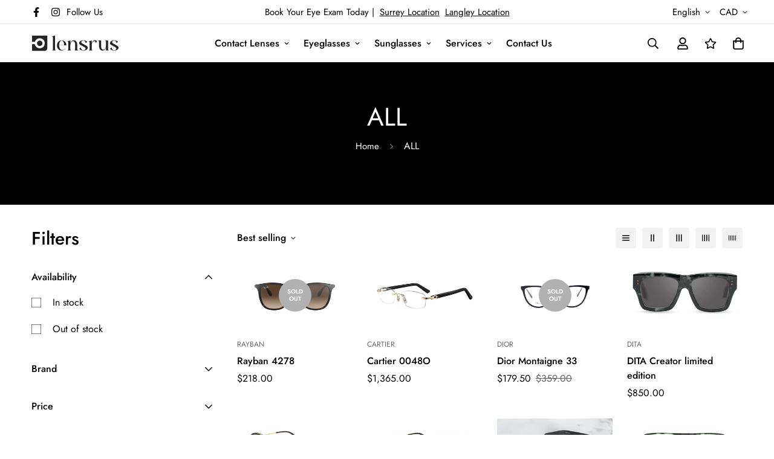

--- FILE ---
content_type: text/html; charset=utf-8
request_url: https://lensrus.com/collections/all
body_size: 71875
content:

<!doctype html>
<html
  class="no-js supports-no-cookies"
  lang="en"
  data-template="collection"
  
>
  <head>
  <link rel="stylesheet" href="https://obscure-escarpment-2240.herokuapp.com/stylesheets/bcpo-front.css">
  <script>var bcpo_product=null;  var bcpo_settings={"fallback":"default","auto_select":"on","load_main_image":"off","replaceImage":"on","border_style":"round","tooltips":"show","sold_out_style":"transparent","theme":"light","jumbo_colors":"off","jumbo_images":"off","circle_swatches":"","inventory_style":"amazon","override_ajax":"on","add_price_addons":"on","theme2":"on","money_format2":"${{amount}} CAD","money_format_without_currency":"${{amount}}","show_currency":"on","file_upload_warning":"off","global_auto_image_options":"","global_color_options":"","global_colors":[{"key":"","value":"ecf42f"}],"shop_currency":"CAD"};var inventory_quantity = [];if(bcpo_product) { for (var i = 0; i < bcpo_product.variants.length; i += 1) { bcpo_product.variants[i].inventory_quantity = inventory_quantity[i]; }}window.bcpo = window.bcpo || {}; bcpo.cart = {"note":null,"attributes":{},"original_total_price":0,"total_price":0,"total_discount":0,"total_weight":0.0,"item_count":0,"items":[],"requires_shipping":false,"currency":"CAD","items_subtotal_price":0,"cart_level_discount_applications":[],"checkout_charge_amount":0}; bcpo.ogFormData = FormData; bcpo.money_with_currency_format = "${{amount}} CAD";bcpo.money_format = "${{amount}}";</script>
    <meta charset="utf-8">
    <meta http-equiv="X-UA-Compatible" content="IE=edge">
    <meta name="viewport" content="width=device-width, initial-scale=1, maximum-scale=1.0, user-scalable=0">
    <meta name="theme-color" content="#000000"><link rel="canonical" href="https://lensrus.com/collections/all">
<link href="//lensrus.com/cdn/shop/t/26/assets/theme.css?v=159113946244988522171685208531" rel="stylesheet" type="text/css" media="all" />
<link href="//lensrus.com/cdn/shop/t/26/assets/chunk.css?v=94047700530851641241685208531" rel="stylesheet" type="text/css" media="all" />


<link rel="dns-prefetch" href="https://lensrus.com/collections/all" crossorigin>
<link rel="dns-prefetch" href="https://cdn.shopify.com" crossorigin>
<link rel="preconnect" href="https://lensrus.com/collections/all" crossorigin>
<link rel="preconnect" href="https://cdn.shopify.com" crossorigin>

<link href="//lensrus.com/cdn/shop/t/26/assets/vendor.min.js?v=79380885773407209091685208531" as="script" rel="preload">
<link href="//lensrus.com/cdn/shop/t/26/assets/app.min.js?v=85309917500846461211685208531" as="script" rel="preload">
<link href="//lensrus.com/cdn/shop/t/26/assets/foxkit-app.min.js?v=129921721357909322471685208531" as="script" rel="preload">

<link rel="shortcut icon" href="//lensrus.com/cdn/shop/files/LRU-favicon.png?crop=center&height=32&v=1696012573&width=32" type="image/png"><title class="collection">ALL</title><meta property="og:site_name" content="Lensrus">
<meta property="og:url" content="https://lensrus.com/collections/all">
<meta property="og:title" content="ALL">
<meta property="og:type" content="product.group">
<meta property="og:description" content="Shop for glasses online in Canada. Great styles for women, men and kids. See our selection of glasses &amp; frames and find the best eyewear from our collection of designer &amp; prescription glasses."><meta property="og:image" content="http://lensrus.com/cdn/shop/files/LensrusImg_914c8956-328c-4fe2-9fbf-b8189c95a672.jpg?v=1620890475">
<meta property="og:image:secure_url" content="https://lensrus.com/cdn/shop/files/LensrusImg_914c8956-328c-4fe2-9fbf-b8189c95a672.jpg?v=1620890475">
<meta property="og:image:width" content="1200">
<meta property="og:image:height" content="628"><meta name="twitter:card" content="summary_large_image">
<meta name="twitter:title" content="ALL">
<meta name="twitter:description" content="Shop for glasses online in Canada. Great styles for women, men and kids. See our selection of glasses &amp; frames and find the best eyewear from our collection of designer &amp; prescription glasses.">

<style>
  @font-face {  font-family: SF-Heading-font;  font-weight:400;  src: url(https://cdn.shopify.com/s/files/1/0561/2742/2636/files/Jost-Regular.ttf?v=1618297125);  font-display: swap;}@font-face {  font-family: SF-Heading-font;  font-weight:500;  src: url(https://cdn.shopify.com/s/files/1/0561/2742/2636/files/Jost-Medium.ttf?v=1618297125);  font-display: swap;}@font-face {  font-family: SF-Heading-font;  font-weight:600;  src: url(https://cdn.shopify.com/s/files/1/0561/2742/2636/files/Jost-SemiBold.ttf?v=1618297125);  font-display: swap;}:root {  --font-stack-header: SF-Heading-font;  --font-weight-header: 400;}@font-face {  font-family: SF-Body-font;  font-weight:400;  src: url(https://cdn.shopify.com/s/files/1/0561/2742/2636/files/Jost-Regular.ttf?v=1618297125);  font-display: swap;}@font-face {  font-family: SF-Body-font;  font-weight:500;  src: url(https://cdn.shopify.com/s/files/1/0561/2742/2636/files/Jost-Medium.ttf?v=1618297125);  font-display: swap;}@font-face {  font-family: SF-Body-font;  font-weight:600;  src: url(https://cdn.shopify.com/s/files/1/0561/2742/2636/files/Jost-SemiBold.ttf?v=1618297125);  font-display: swap;}:root {  --font-stack-body: 'SF-Body-font';  --font-weight-body: 400;;}
</style>
<style>
  html{font-size:calc(var(--font-base-size,16) * 1px)}body{font-family:var(--font-stack-body)!important;font-weight:var(--font-weight-body);font-style:var(--font-style-body);color:var(--color-body-text);font-size:calc(var(--font-base-size,16) * 1px);line-height:calc(var(--base-line-height) * 1px);scroll-behavior:smooth}body .h1,body .h2,body .h3,body .h4,body .h5,body .h6,body h1,body h2,body h3,body h4,body h5,body h6{font-family:var(--font-stack-header);font-weight:var(--font-weight-header);font-style:var(--font-style-header);color:var(--color-heading-text);line-height:normal}body .h1,body h1{font-size:calc(((var(--font-h1-mobile))/ (var(--font-base-size))) * 1rem)}body .h2,body h2{font-size:calc(((var(--font-h2-mobile))/ (var(--font-base-size))) * 1rem)}body .h3,body h3{font-size:calc(((var(--font-h3-mobile))/ (var(--font-base-size))) * 1rem)}body .h4,body h4{font-size:calc(((var(--font-h4-mobile))/ (var(--font-base-size))) * 1rem)}body .h5,body h5{font-size:calc(((var(--font-h5-mobile))/ (var(--font-base-size))) * 1rem)}body .h6,body h6{font-size:calc(((var(--font-h6-mobile))/ (var(--font-base-size))) * 1rem);line-height:1.4}@media only screen and (min-width:768px){body .h1,body h1{font-size:calc(((var(--font-h1-desktop))/ (var(--font-base-size))) * 1rem)}body .h2,body h2{font-size:calc(((var(--font-h2-desktop))/ (var(--font-base-size))) * 1rem)}body .h3,body h3{font-size:calc(((var(--font-h3-desktop))/ (var(--font-base-size))) * 1rem)}body .h4,body h4{font-size:calc(((var(--font-h4-desktop))/ (var(--font-base-size))) * 1rem)}body .h5,body h5{font-size:calc(((var(--font-h5-desktop))/ (var(--font-base-size))) * 1rem)}body .h6,body h6{font-size:calc(((var(--font-h6-desktop))/ (var(--font-base-size))) * 1rem)}}.swiper-wrapper{display:flex}.swiper-container:not(.swiper-container-initialized) .swiper-slide{width:calc(100% / var(--items,1));flex:0 0 auto}@media (max-width:1023px){.swiper-container:not(.swiper-container-initialized) .swiper-slide{min-width:40vw;flex:0 0 auto}}@media (max-width:767px){.swiper-container:not(.swiper-container-initialized) .swiper-slide{min-width:66vw;flex:0 0 auto}}.opacity-0{opacity:0}.opacity-100{opacity:1!important;}.placeholder-background{position:absolute;top:0;right:0;bottom:0;left:0;pointer-events:none}.placeholder-background--animation{background-color:#000;animation:placeholder-background-loading 1.5s infinite linear}[data-image-loading]{position:relative}[data-image-loading]:after{content:'';background-color:#000;animation:placeholder-background-loading 1.5s infinite linear;position:absolute;top:0;left:0;width:100%;height:100%;z-index:1}[data-image-loading] img.lazyload{opacity:0}[data-image-loading] img.lazyloaded{opacity:1}.no-js [data-image-loading]{animation-name:none}.lazyload--fade-in{opacity:0;transition:.25s all}.lazyload--fade-in.lazyloaded{opacity:1}@media (min-width:768px){.hidden.md\:block{display:block!important}.hidden.md\:flex{display:flex!important}.hidden.md\:grid{display:grid!important}}@media (min-width:1024px){.hidden.lg\:block{display:block!important}.hidden.lg\:flex{display:flex!important}.hidden.lg\:grid{display:grid!important}}@media (min-width:1280px){.hidden.xl\:block{display:block!important}.hidden.xl\:flex{display:flex!important}.hidden.xl\:grid{display:grid!important}}

  h1, .h1,
  h2, .h2,
  h3, .h3,
  h4, .h4,
  h5, .h5,
  h6, .h6 {
    letter-spacing: 0px;
  }
</style>

    <script>
  // https://codebeautify.org/jsviewer

  function _debounce(fn, wait = 300) {
    let t;
    return (...args) => {
      clearTimeout(t);
      t = setTimeout(() => fn.apply(this, args), wait);
    };
  }

  try {
    window.MinimogSettings = window.MinimogSettings || {};
    window.___mnag = 'userA' + (window.___mnag1 || '') + 'gent';

    var _mh = document.querySelector('header.sf-header__mobile');
    var _dh = document.querySelector('header.sf-header__desktop');
    // Set header height
    function _shh() {
      if (!_mh || !_dh) {
        _mh = document.querySelector('header.sf-header__mobile');
        _dh = document.querySelector('header.sf-header__desktop');
      }
      // Header
      var _hd = window.innerWidth < 1024 ? _mh : _dh;
      if (_hd) {
        document.documentElement.style.setProperty('--sf-header-height', _hd.offsetHeight + 'px');
        window.MinimogSettings.headerHeight = _hd.offsetHeight;
      }
    }

    // setTopbarHeight
    function _stbh() {
      // Topbar
      var _tb = document.querySelector('.sf-topbar');
      if (_tb) {
        document.documentElement.style.setProperty('--sf-topbar-height', _tb.offsetHeight + 'px');
        window.MinimogSettings.topbarHeight = _tb.offsetHeight;
      }
    }

    // setAnnouncementHeight
    function _sah() {
      // announcement_bar
      var _ab = document.querySelector('.announcement-bar');
      if (_ab) {
        document.documentElement.style.setProperty('--sf-announcement-height', _ab.offsetHeight + 'px');
        window.MinimogSettings.topbarHeight = _ab.offsetHeight;
      }
    }

    // setMainContentPadding
    function _smcp() {
      // pageTemplate
      var _pt = document.documentElement.dataset.template;
      if (window.innerWidth >= 1024) {
        if (_dh && _dh.dataset.transparent === "true") {
          if (_pt === 'index' || _pt === 'collection') {
            document.documentElement.style.setProperty('--main-content-padding-top', '0px');
          }
        }
      } else {
        document.documentElement.style.removeProperty('--main-content-padding-top');
      }
    }

    // calculateSectionsHeight
    function _csh() {_shh();_stbh();_sah();_smcp();}
    window.addEventListener('resize', _debounce(_csh, 1000));

    document.documentElement.className = document.documentElement.className.replace('supports-no-cookies', 'supports-cookies').replace('no-js', 'js');
  } catch (error) {
    console.warn('Failed to execute critical scripts', error);
  }

  try {
    // Page speed agent
    var _nu = navigator[window.___mnag];
    var _psas = [
      {
        'b': 'ome-Li',
        'c': 'ghth',
        'd': 'ouse',
        'a': 'Chr',
      },
      {
        'd': 'hts',
        'a': 'Sp',
        'c': 'nsig',
        'b': 'eed I',
      },
      {
        'b': ' Lin',
        'd': '6_64',
        'a': 'X11;',
        'c': 'ux x8',
      }
    ];
    function __fn(i) {
      return Object.keys(_psas[i]).sort().reduce(function (a, c) { return a + _psas[i][c] }, '');
    }

    var __isPSA = (_nu.indexOf(__fn(0)) > -1 || _nu.indexOf(__fn(1)) > -1 || _nu.indexOf(__fn(2)) > -1);
    // var __isPSA = true

    window.___mnag = '!1';
    _psas = null;
  } catch (err) {
    var __isPSA = false;
    var _psas = null;
    window.___mnag = '!1';
  }

  // activateFontAndCriticalCSS
  

  // __activateStyle(this)
  function __as(l) {
    l.rel = 'stylesheet';
    l.media = 'all';
    l.removeAttribute('onload');
  }

  // _onChunkStyleLoad(this)
  function __ocsl(l) {
    if (!__isPSA) __as(l);
  }

  window.__isPSA = __isPSA;
</script>

    

    <link href="//lensrus.com/cdn/shop/t/26/assets/theme.css?v=159113946244988522171685208531" rel="stylesheet" type="text/css" media="all" />
    <link href="//lensrus.com/cdn/shop/t/26/assets/chunk.css?v=94047700530851641241685208531" rel="stylesheet" type="text/css" media="all" />

    
<style data-shopify>:root {		/* BODY */		--base-line-height: 28;		/* PRIMARY COLORS */		--color-primary: #000000;		--plyr-color-main: #000000;		--color-primary-darker: #333333;		/* TEXT COLORS */		--color-body-text: #000000;		--color-heading-text: #000000;		--color-sub-text: #666666;		--color-text-link: #000000;		--color-text-link-hover: #999999;		/* BUTTON COLORS */		--color-btn-bg:  #000000;		--color-btn-bg-hover: #000000;		--color-btn-text: #ffffff;		--color-btn-text-hover: #ffffff;    	--color-btn-secondary-border: #000000;    	--color-btn-secondary-text: #000000;		--btn-letter-spacing: 0px;		--btn-border-radius: 5px;		--btn-border-width: 1px;		--btn-line-height: 23px;				/* PRODUCT COLORS */		--product-title-color: #000000;		--product-sale-price-color: #666666;		--product-regular-price-color: #000000;		--product-type-color: #666666;		--product-desc-color: #666666;		/* TOPBAR COLORS */		--color-topbar-background: #ffffff;		--color-topbar-text: #000000;		/* MENU BAR COLORS */		--color-menu-background: #000000;		--color-menu-text: #f8f8f8;		/* BORDER COLORS */		--color-border: #dedede;		/* FOOTER COLORS */		--color-footer-text: #000000;		--color-footer-subtext: #666666;		--color-footer-background: #f5f5f5;		--color-footer-link: #666666;		--color-footer-link-hover: #000000;		--color-footer-background-mobile: #F5F5F5;		/* FOOTER BOTTOM COLORS */		--color-footer-bottom-text: #000;		--color-footer-bottom-background: #f5f5f5;		--color-footer-bottom-background-mobile: #F5F5F5;		/* HEADER */		--color-header-text: #000000;		--color-header-transparent-text: #000000;		--color-main-background: #ffffff;		--color-field-background: #ffffff;		--color-header-background: #ffffff;		--color-cart-wishlist-count: #ffffff;		--bg-cart-wishlist-count: #da3f3f;		--swatch-item-background-default: #f7f8fa;		--text-gray-400: #777777;		--text-gray-9b: #9b9b9b;		--text-black: #000000;		--text-white: #ffffff;		--bg-gray-400: #f7f8fa;		--bg-black: #000000;		--rounded-full: 9999px;		--border-color-1: #eeeeee;		--border-color-2: #b2b2b2;		--border-color-3: #d2d2d2;		--border-color-4: #737373;		--color-secondary: #666666;		--color-success: #3a8735;		--color-warning: #ff706b;		--color-info: #959595;		--color-disabled: #cecece;		--bg-disabled: #f7f7f7;		--bg-hover: #737373;		--bg-color-tooltip: #000000;		--text-color-tooltip: #ffffff;		--color-image-overlay: #000000;		--opacity-image-overlay: 0.2;		--theme-shadow: 0 5px 15px 0 rgba(0, 0, 0, 0.07);    	--arrow-select-box: url(//lensrus.com/cdn/shop/t/26/assets/ar-down.svg?v=92728264558441377851685208531);		/* FONT SIZES */		--font-base-size: 16;		--font-btn-size: 16px;		--font-btn-weight: 500;		--font-h1-desktop: 54;		--font-h1-mobile: 50;		--font-h2-desktop: 42;		--font-h2-mobile: 37;		--font-h3-desktop: 31;		--font-h3-mobile: 28;		--font-h4-desktop: 27;		--font-h4-mobile: 24;		--font-h5-desktop: 23;		--font-h5-mobile: 20;		--font-h6-desktop: 21;		--font-h6-mobile: 19;    	--arrow-down-url: url(//lensrus.com/cdn/shop/t/26/assets/arrow-down.svg?v=157552497485556416461685208531);    	--arrow-down-white-url: url(//lensrus.com/cdn/shop/t/26/assets/arrow-down-white.svg?v=70535736727834135531685208531);    	--product-title-line-clamp: unset;		--spacing-sections-desktop: 40px;        --spacing-sections-tablet: 40px;        --spacing-sections-mobile: 20px;	}
</style><link href="//lensrus.com/cdn/shop/t/26/assets/collection.css?v=144131577802988681381685208531" rel="stylesheet" type="text/css" media="all" />
<link media="print" onload="this.media = 'all'" rel="stylesheet" href="//lensrus.com/cdn/shop/t/26/assets/vendor.css?v=16535328183442033321685208531">

<link href="//lensrus.com/cdn/shop/t/26/assets/custom.css?v=105997007003712207781685208531" rel="stylesheet" type="text/css" media="all" />

<style data-shopify>body {
    --container-width: 1200;
    --fluid-container-width: 1620px;
    --fluid-container-offset: 65px;
    background-color: #ffffff;
  }
  [style*="--aspect-ratio"]:before {
    padding-top: calc(100% / (0.0001 + var(--aspect-ratio, 16/9)));
  }
  @media ( max-width: 767px ) {
    [style*="--aspect-ratio"]:before {
      padding-top: calc(100% / (0.0001 + var(--aspect-ratio-mobile, var(--aspect-ratio, 16/9)) ));
    }
  }.sf-topbar {  border-color: #eee;}[id$="16225125199f82d8fe"] .section-my {  padding-top: 45px;  padding-bottom: 45px;  margin-bottom: 0;  margin-top: 0;}[id$="16225125199f82d8fe"] {  border-top: 1px solid #eee;}.sf__font-normal {  font-weight: 400;}[id$="16225316461d1cff80"]  .collection-card__info  h3  a {  font-weight: 400;  font-size: 24px;  line-height: 34px;  margin-bottom: 4px;}[id$="16225316461d1cff80"]  .collection-card__info  p {  color: #666;}[id$="16225125199f82d8fe"] .sf-icon-box__text h3 {  line-height: 26px;  font-size: 20px;  font-weight: 500;}@media (min-width: 1536px) {  [id$="1621243260e1af0c20"] .slide__block-title {    font-size: 100px;    line-height: 95px;  }}@media (max-width: 576px) {  [id$="1621243260e1af0c20"] a.sf__mobile-button,  [id$="162251092958fcda7c"] .sf__btn-primary,  [id$="162251092958fcda7c"] .sf__btn-secondary {    width: 100%;  }  [id$="16225316461d1cff80"] .section__heading {    text-align: center;  }  [id$="16225316461d1cff80"]    .collection-card__info    h3    a {    font-weight: 500;  }  [id$="16225316461d1cff80"]    .collection-card__info    p {    font-size: 14px;    line-height: 20px;  }  [id$="16225125199f82d8fe"] .sf-icon-box__text h3 {    font-size: 18px;    margin-bottom: 2px;  }}
</style>


    <script src="//lensrus.com/cdn/shop/t/26/assets/vendor.min.js?v=79380885773407209091685208531" defer="defer"></script>
    <script src="//lensrus.com/cdn/shop/t/26/assets/theme-global.js?v=19688347302334476791685208531" defer="defer"></script>
    <script src="//lensrus.com/cdn/shop/t/26/assets/app.min.js?v=85309917500846461211685208531" defer="defer"></script>

    <script>window.performance && window.performance.mark && window.performance.mark('shopify.content_for_header.start');</script><meta name="google-site-verification" content="OIsOLBLoVZzJUqxpkX2h67KAp-iJNpodNd4k1i1Rlko">
<meta name="facebook-domain-verification" content="tlfu8dt19hqxubcurm833hcztkmwra">
<meta id="shopify-digital-wallet" name="shopify-digital-wallet" content="/51034783929/digital_wallets/dialog">
<meta name="shopify-checkout-api-token" content="f95f1559a0e90b8de86fa48a648e9148">
<link rel="alternate" type="application/atom+xml" title="Feed" href="/collections/all.atom" />
<link rel="next" href="/collections/all?page=2">
<link rel="alternate" hreflang="x-default" href="https://lensrus.com/collections/all">
<link rel="alternate" hreflang="en" href="https://lensrus.com/collections/all">
<link rel="alternate" hreflang="en-AU" href="https://lensrus.com/en-au/collections/all">
<link rel="alternate" type="application/json+oembed" href="https://lensrus.com/collections/all.oembed">
<script async="async" src="/checkouts/internal/preloads.js?locale=en-CA"></script>
<link rel="preconnect" href="https://shop.app" crossorigin="anonymous">
<script async="async" src="https://shop.app/checkouts/internal/preloads.js?locale=en-CA&shop_id=51034783929" crossorigin="anonymous"></script>
<script id="apple-pay-shop-capabilities" type="application/json">{"shopId":51034783929,"countryCode":"CA","currencyCode":"CAD","merchantCapabilities":["supports3DS"],"merchantId":"gid:\/\/shopify\/Shop\/51034783929","merchantName":"Lensrus","requiredBillingContactFields":["postalAddress","email"],"requiredShippingContactFields":["postalAddress","email"],"shippingType":"shipping","supportedNetworks":["visa","masterCard","amex","discover","interac","jcb"],"total":{"type":"pending","label":"Lensrus","amount":"1.00"},"shopifyPaymentsEnabled":true,"supportsSubscriptions":true}</script>
<script id="shopify-features" type="application/json">{"accessToken":"f95f1559a0e90b8de86fa48a648e9148","betas":["rich-media-storefront-analytics"],"domain":"lensrus.com","predictiveSearch":true,"shopId":51034783929,"locale":"en"}</script>
<script>var Shopify = Shopify || {};
Shopify.shop = "lensrus1.myshopify.com";
Shopify.locale = "en";
Shopify.currency = {"active":"CAD","rate":"1.0"};
Shopify.country = "CA";
Shopify.theme = {"name":"Minimog_3.2.2_Live","id":150524363030,"schema_name":"Minimog - OS 2.0","schema_version":"3.2.2","theme_store_id":null,"role":"main"};
Shopify.theme.handle = "null";
Shopify.theme.style = {"id":null,"handle":null};
Shopify.cdnHost = "lensrus.com/cdn";
Shopify.routes = Shopify.routes || {};
Shopify.routes.root = "/";</script>
<script type="module">!function(o){(o.Shopify=o.Shopify||{}).modules=!0}(window);</script>
<script>!function(o){function n(){var o=[];function n(){o.push(Array.prototype.slice.apply(arguments))}return n.q=o,n}var t=o.Shopify=o.Shopify||{};t.loadFeatures=n(),t.autoloadFeatures=n()}(window);</script>
<script>
  window.ShopifyPay = window.ShopifyPay || {};
  window.ShopifyPay.apiHost = "shop.app\/pay";
  window.ShopifyPay.redirectState = null;
</script>
<script id="shop-js-analytics" type="application/json">{"pageType":"collection"}</script>
<script defer="defer" async type="module" src="//lensrus.com/cdn/shopifycloud/shop-js/modules/v2/client.init-shop-cart-sync_C5BV16lS.en.esm.js"></script>
<script defer="defer" async type="module" src="//lensrus.com/cdn/shopifycloud/shop-js/modules/v2/chunk.common_CygWptCX.esm.js"></script>
<script type="module">
  await import("//lensrus.com/cdn/shopifycloud/shop-js/modules/v2/client.init-shop-cart-sync_C5BV16lS.en.esm.js");
await import("//lensrus.com/cdn/shopifycloud/shop-js/modules/v2/chunk.common_CygWptCX.esm.js");

  window.Shopify.SignInWithShop?.initShopCartSync?.({"fedCMEnabled":true,"windoidEnabled":true});

</script>
<script>
  window.Shopify = window.Shopify || {};
  if (!window.Shopify.featureAssets) window.Shopify.featureAssets = {};
  window.Shopify.featureAssets['shop-js'] = {"shop-cart-sync":["modules/v2/client.shop-cart-sync_ZFArdW7E.en.esm.js","modules/v2/chunk.common_CygWptCX.esm.js"],"init-fed-cm":["modules/v2/client.init-fed-cm_CmiC4vf6.en.esm.js","modules/v2/chunk.common_CygWptCX.esm.js"],"shop-button":["modules/v2/client.shop-button_tlx5R9nI.en.esm.js","modules/v2/chunk.common_CygWptCX.esm.js"],"shop-cash-offers":["modules/v2/client.shop-cash-offers_DOA2yAJr.en.esm.js","modules/v2/chunk.common_CygWptCX.esm.js","modules/v2/chunk.modal_D71HUcav.esm.js"],"init-windoid":["modules/v2/client.init-windoid_sURxWdc1.en.esm.js","modules/v2/chunk.common_CygWptCX.esm.js"],"shop-toast-manager":["modules/v2/client.shop-toast-manager_ClPi3nE9.en.esm.js","modules/v2/chunk.common_CygWptCX.esm.js"],"init-shop-email-lookup-coordinator":["modules/v2/client.init-shop-email-lookup-coordinator_B8hsDcYM.en.esm.js","modules/v2/chunk.common_CygWptCX.esm.js"],"init-shop-cart-sync":["modules/v2/client.init-shop-cart-sync_C5BV16lS.en.esm.js","modules/v2/chunk.common_CygWptCX.esm.js"],"avatar":["modules/v2/client.avatar_BTnouDA3.en.esm.js"],"pay-button":["modules/v2/client.pay-button_FdsNuTd3.en.esm.js","modules/v2/chunk.common_CygWptCX.esm.js"],"init-customer-accounts":["modules/v2/client.init-customer-accounts_DxDtT_ad.en.esm.js","modules/v2/client.shop-login-button_C5VAVYt1.en.esm.js","modules/v2/chunk.common_CygWptCX.esm.js","modules/v2/chunk.modal_D71HUcav.esm.js"],"init-shop-for-new-customer-accounts":["modules/v2/client.init-shop-for-new-customer-accounts_ChsxoAhi.en.esm.js","modules/v2/client.shop-login-button_C5VAVYt1.en.esm.js","modules/v2/chunk.common_CygWptCX.esm.js","modules/v2/chunk.modal_D71HUcav.esm.js"],"shop-login-button":["modules/v2/client.shop-login-button_C5VAVYt1.en.esm.js","modules/v2/chunk.common_CygWptCX.esm.js","modules/v2/chunk.modal_D71HUcav.esm.js"],"init-customer-accounts-sign-up":["modules/v2/client.init-customer-accounts-sign-up_CPSyQ0Tj.en.esm.js","modules/v2/client.shop-login-button_C5VAVYt1.en.esm.js","modules/v2/chunk.common_CygWptCX.esm.js","modules/v2/chunk.modal_D71HUcav.esm.js"],"shop-follow-button":["modules/v2/client.shop-follow-button_Cva4Ekp9.en.esm.js","modules/v2/chunk.common_CygWptCX.esm.js","modules/v2/chunk.modal_D71HUcav.esm.js"],"checkout-modal":["modules/v2/client.checkout-modal_BPM8l0SH.en.esm.js","modules/v2/chunk.common_CygWptCX.esm.js","modules/v2/chunk.modal_D71HUcav.esm.js"],"lead-capture":["modules/v2/client.lead-capture_Bi8yE_yS.en.esm.js","modules/v2/chunk.common_CygWptCX.esm.js","modules/v2/chunk.modal_D71HUcav.esm.js"],"shop-login":["modules/v2/client.shop-login_D6lNrXab.en.esm.js","modules/v2/chunk.common_CygWptCX.esm.js","modules/v2/chunk.modal_D71HUcav.esm.js"],"payment-terms":["modules/v2/client.payment-terms_CZxnsJam.en.esm.js","modules/v2/chunk.common_CygWptCX.esm.js","modules/v2/chunk.modal_D71HUcav.esm.js"]};
</script>
<script>(function() {
  var isLoaded = false;
  function asyncLoad() {
    if (isLoaded) return;
    isLoaded = true;
    var urls = ["\/\/cdn.shopify.com\/proxy\/7f2f0fe7b94d3eca44e8b975e02b640d3cc4e5a54e1fd26a2a14e57b39f4b58c\/obscure-escarpment-2240.herokuapp.com\/js\/best_custom_product_options.js?shop=lensrus1.myshopify.com\u0026sp-cache-control=cHVibGljLCBtYXgtYWdlPTkwMA","https:\/\/cdn.shopify.com\/s\/files\/1\/0510\/3478\/3929\/t\/26\/assets\/globo.filter.init.js?shop=lensrus1.myshopify.com","https:\/\/chimpstatic.com\/mcjs-connected\/js\/users\/0dc997384fdc665d03c4d50d4\/67b409edf1d80e060a25efc15.js?shop=lensrus1.myshopify.com","https:\/\/shopify.virtooal.com\/glasses\/widget\/generate\/51034783929?shop=lensrus1.myshopify.com","https:\/\/cdn.shopify.com\/s\/files\/1\/0510\/3478\/3929\/t\/21\/assets\/globo.formbuilder.init.js?v=1656223953\u0026shop=lensrus1.myshopify.com"];
    for (var i = 0; i < urls.length; i++) {
      var s = document.createElement('script');
      s.type = 'text/javascript';
      s.async = true;
      s.src = urls[i];
      var x = document.getElementsByTagName('script')[0];
      x.parentNode.insertBefore(s, x);
    }
  };
  if(window.attachEvent) {
    window.attachEvent('onload', asyncLoad);
  } else {
    window.addEventListener('load', asyncLoad, false);
  }
})();</script>
<script id="__st">var __st={"a":51034783929,"offset":-28800,"reqid":"5fd8d44f-b0e3-41a9-bb09-922a8d3ac73c-1768671114","pageurl":"lensrus.com\/collections\/all","u":"aee79ddaf78b","p":"collection","rtyp":"collection","rid":268156666041};</script>
<script>window.ShopifyPaypalV4VisibilityTracking = true;</script>
<script id="captcha-bootstrap">!function(){'use strict';const t='contact',e='account',n='new_comment',o=[[t,t],['blogs',n],['comments',n],[t,'customer']],c=[[e,'customer_login'],[e,'guest_login'],[e,'recover_customer_password'],[e,'create_customer']],r=t=>t.map((([t,e])=>`form[action*='/${t}']:not([data-nocaptcha='true']) input[name='form_type'][value='${e}']`)).join(','),a=t=>()=>t?[...document.querySelectorAll(t)].map((t=>t.form)):[];function s(){const t=[...o],e=r(t);return a(e)}const i='password',u='form_key',d=['recaptcha-v3-token','g-recaptcha-response','h-captcha-response',i],f=()=>{try{return window.sessionStorage}catch{return}},m='__shopify_v',_=t=>t.elements[u];function p(t,e,n=!1){try{const o=window.sessionStorage,c=JSON.parse(o.getItem(e)),{data:r}=function(t){const{data:e,action:n}=t;return t[m]||n?{data:e,action:n}:{data:t,action:n}}(c);for(const[e,n]of Object.entries(r))t.elements[e]&&(t.elements[e].value=n);n&&o.removeItem(e)}catch(o){console.error('form repopulation failed',{error:o})}}const l='form_type',E='cptcha';function T(t){t.dataset[E]=!0}const w=window,h=w.document,L='Shopify',v='ce_forms',y='captcha';let A=!1;((t,e)=>{const n=(g='f06e6c50-85a8-45c8-87d0-21a2b65856fe',I='https://cdn.shopify.com/shopifycloud/storefront-forms-hcaptcha/ce_storefront_forms_captcha_hcaptcha.v1.5.2.iife.js',D={infoText:'Protected by hCaptcha',privacyText:'Privacy',termsText:'Terms'},(t,e,n)=>{const o=w[L][v],c=o.bindForm;if(c)return c(t,g,e,D).then(n);var r;o.q.push([[t,g,e,D],n]),r=I,A||(h.body.append(Object.assign(h.createElement('script'),{id:'captcha-provider',async:!0,src:r})),A=!0)});var g,I,D;w[L]=w[L]||{},w[L][v]=w[L][v]||{},w[L][v].q=[],w[L][y]=w[L][y]||{},w[L][y].protect=function(t,e){n(t,void 0,e),T(t)},Object.freeze(w[L][y]),function(t,e,n,w,h,L){const[v,y,A,g]=function(t,e,n){const i=e?o:[],u=t?c:[],d=[...i,...u],f=r(d),m=r(i),_=r(d.filter((([t,e])=>n.includes(e))));return[a(f),a(m),a(_),s()]}(w,h,L),I=t=>{const e=t.target;return e instanceof HTMLFormElement?e:e&&e.form},D=t=>v().includes(t);t.addEventListener('submit',(t=>{const e=I(t);if(!e)return;const n=D(e)&&!e.dataset.hcaptchaBound&&!e.dataset.recaptchaBound,o=_(e),c=g().includes(e)&&(!o||!o.value);(n||c)&&t.preventDefault(),c&&!n&&(function(t){try{if(!f())return;!function(t){const e=f();if(!e)return;const n=_(t);if(!n)return;const o=n.value;o&&e.removeItem(o)}(t);const e=Array.from(Array(32),(()=>Math.random().toString(36)[2])).join('');!function(t,e){_(t)||t.append(Object.assign(document.createElement('input'),{type:'hidden',name:u})),t.elements[u].value=e}(t,e),function(t,e){const n=f();if(!n)return;const o=[...t.querySelectorAll(`input[type='${i}']`)].map((({name:t})=>t)),c=[...d,...o],r={};for(const[a,s]of new FormData(t).entries())c.includes(a)||(r[a]=s);n.setItem(e,JSON.stringify({[m]:1,action:t.action,data:r}))}(t,e)}catch(e){console.error('failed to persist form',e)}}(e),e.submit())}));const S=(t,e)=>{t&&!t.dataset[E]&&(n(t,e.some((e=>e===t))),T(t))};for(const o of['focusin','change'])t.addEventListener(o,(t=>{const e=I(t);D(e)&&S(e,y())}));const B=e.get('form_key'),M=e.get(l),P=B&&M;t.addEventListener('DOMContentLoaded',(()=>{const t=y();if(P)for(const e of t)e.elements[l].value===M&&p(e,B);[...new Set([...A(),...v().filter((t=>'true'===t.dataset.shopifyCaptcha))])].forEach((e=>S(e,t)))}))}(h,new URLSearchParams(w.location.search),n,t,e,['guest_login'])})(!0,!0)}();</script>
<script integrity="sha256-4kQ18oKyAcykRKYeNunJcIwy7WH5gtpwJnB7kiuLZ1E=" data-source-attribution="shopify.loadfeatures" defer="defer" src="//lensrus.com/cdn/shopifycloud/storefront/assets/storefront/load_feature-a0a9edcb.js" crossorigin="anonymous"></script>
<script crossorigin="anonymous" defer="defer" src="//lensrus.com/cdn/shopifycloud/storefront/assets/shopify_pay/storefront-65b4c6d7.js?v=20250812"></script>
<script data-source-attribution="shopify.dynamic_checkout.dynamic.init">var Shopify=Shopify||{};Shopify.PaymentButton=Shopify.PaymentButton||{isStorefrontPortableWallets:!0,init:function(){window.Shopify.PaymentButton.init=function(){};var t=document.createElement("script");t.src="https://lensrus.com/cdn/shopifycloud/portable-wallets/latest/portable-wallets.en.js",t.type="module",document.head.appendChild(t)}};
</script>
<script data-source-attribution="shopify.dynamic_checkout.buyer_consent">
  function portableWalletsHideBuyerConsent(e){var t=document.getElementById("shopify-buyer-consent"),n=document.getElementById("shopify-subscription-policy-button");t&&n&&(t.classList.add("hidden"),t.setAttribute("aria-hidden","true"),n.removeEventListener("click",e))}function portableWalletsShowBuyerConsent(e){var t=document.getElementById("shopify-buyer-consent"),n=document.getElementById("shopify-subscription-policy-button");t&&n&&(t.classList.remove("hidden"),t.removeAttribute("aria-hidden"),n.addEventListener("click",e))}window.Shopify?.PaymentButton&&(window.Shopify.PaymentButton.hideBuyerConsent=portableWalletsHideBuyerConsent,window.Shopify.PaymentButton.showBuyerConsent=portableWalletsShowBuyerConsent);
</script>
<script data-source-attribution="shopify.dynamic_checkout.cart.bootstrap">document.addEventListener("DOMContentLoaded",(function(){function t(){return document.querySelector("shopify-accelerated-checkout-cart, shopify-accelerated-checkout")}if(t())Shopify.PaymentButton.init();else{new MutationObserver((function(e,n){t()&&(Shopify.PaymentButton.init(),n.disconnect())})).observe(document.body,{childList:!0,subtree:!0})}}));
</script>
<link id="shopify-accelerated-checkout-styles" rel="stylesheet" media="screen" href="https://lensrus.com/cdn/shopifycloud/portable-wallets/latest/accelerated-checkout-backwards-compat.css" crossorigin="anonymous">
<style id="shopify-accelerated-checkout-cart">
        #shopify-buyer-consent {
  margin-top: 1em;
  display: inline-block;
  width: 100%;
}

#shopify-buyer-consent.hidden {
  display: none;
}

#shopify-subscription-policy-button {
  background: none;
  border: none;
  padding: 0;
  text-decoration: underline;
  font-size: inherit;
  cursor: pointer;
}

#shopify-subscription-policy-button::before {
  box-shadow: none;
}

      </style>

<script>window.performance && window.performance.mark && window.performance.mark('shopify.content_for_header.end');</script>
   
  







 












  



  

 
 
<script>
urlParam = function(name){
	var results = new RegExp('[\?&]' + name + '=([^&#]*)').exec(window.location.href);
	if (results == null){
	   return null;
	}
	else {
	   return decodeURI(results[1]) || 0;
	}
}
window.af_custom_id = '';
window.af_cd_cart_obj = {"note":null,"attributes":{},"original_total_price":0,"total_price":0,"total_discount":0,"total_weight":0.0,"item_count":0,"items":[],"requires_shipping":false,"currency":"CAD","items_subtotal_price":0,"cart_level_discount_applications":[],"checkout_charge_amount":0};
var sessionId = (localStorage.getItem('afkd_sessionId') != null && typeof localStorage.getItem('afkd_sessionId') != 'undefined' && localStorage.getItem('afkd_sessionId') != 'undefined') ? localStorage.getItem('afkd_sessionId') : '';
var passkey = (localStorage.getItem('afkd_passkey') != null && typeof localStorage.getItem('afkd_passkey') != 'undefined' && localStorage.getItem('afkd_passkey') != 'undefined') ? localStorage.getItem('afkd_passkey') : '';
if(urlParam('PHPSESSID') != null) {
	sessionId = "&PHPSESSID="+urlParam("PHPSESSID");
	localStorage.setItem('afkd_sessionId',sessionId);
} 
if(urlParam('passkey') != null) {
	passkey = "&passkey="+urlParam("passkey");
	localStorage.setItem('afkd_passkey',passkey);
}
</script>
<script>
var _kd_productId = [];
var _kd_prodPrice = '';
var _kd_cartJson  = {"note":null,"attributes":{},"original_total_price":0,"total_price":0,"total_discount":0,"total_weight":0.0,"item_count":0,"items":[],"requires_shipping":false,"currency":"CAD","items_subtotal_price":0,"cart_level_discount_applications":[],"checkout_charge_amount":0};
var _kd_collectionUpsell = null;
var _kd_collection = [];
var _kd_inCart = [];

 if(_kd_collectionUpsell){
    _kd_collectionUpsell.forEach(function (item) { 
       _kd_collection.push(item.id);
    });
}

if(_kd_cartJson.items){
  _kd_cartJson.items.forEach(function (item) { 
     _kd_inCart.push(item.product_id);
  });
}

if (window.location.pathname == '/cart') {
  _kd_productId = _kd_inCart;
  _kd_prodPrice = '0';
}

_kd_productId = _kd_productId.toString();
_kd_inCart = _kd_inCart.toString();

 var _kd = {};
_kd.productId = _kd_productId;
_kd.prodPrice = _kd_prodPrice;
_kd.inCart = _kd_inCart;  
_kd.collection = _kd_collection;
_kd.upsell_all = '';
_kd.upsell_show = "[]";
_kd.is_upsell = 1;
if(_kd.upsell_show.length < 3 ){
   _kd.is_upsell = 0;
}

window.kd_upsell = _kd;

  var script = document.createElement("script");
  script.defer = true;
  script.type = "text/javascript";
  script.src = "https://cd.anglerfox.com/app/script/load_script.php?v=1768642934&shop=lensrus1.myshopify.com"  +  sessionId + passkey;
  document.head.appendChild(script);

</script>

<script>
  function KDStrikeoutSubtotal(subtotalSelector){
    var subTotalHtml = `$0.00`.replace('"', '\"');
    var newTotalHtml = `$-0.10`.replace('"', '\"');
    document.querySelector(subtotalSelector).innerHTML = "<del class='af_del_overwrite'>"+ subTotalHtml + "</del> " + newTotalHtml;
  }
</script><!-- BEGIN app block: shopify://apps/klaviyo-email-marketing-sms/blocks/klaviyo-onsite-embed/2632fe16-c075-4321-a88b-50b567f42507 -->












  <script async src="https://static.klaviyo.com/onsite/js/VFAEYv/klaviyo.js?company_id=VFAEYv"></script>
  <script>!function(){if(!window.klaviyo){window._klOnsite=window._klOnsite||[];try{window.klaviyo=new Proxy({},{get:function(n,i){return"push"===i?function(){var n;(n=window._klOnsite).push.apply(n,arguments)}:function(){for(var n=arguments.length,o=new Array(n),w=0;w<n;w++)o[w]=arguments[w];var t="function"==typeof o[o.length-1]?o.pop():void 0,e=new Promise((function(n){window._klOnsite.push([i].concat(o,[function(i){t&&t(i),n(i)}]))}));return e}}})}catch(n){window.klaviyo=window.klaviyo||[],window.klaviyo.push=function(){var n;(n=window._klOnsite).push.apply(n,arguments)}}}}();</script>

  




  <script>
    window.klaviyoReviewsProductDesignMode = false
  </script>







<!-- END app block --><!-- BEGIN app block: shopify://apps/foxkit-sales-boost/blocks/foxkit-theme-helper/13f41957-6b79-47c1-99a2-e52431f06fff -->
<style data-shopify>
  
  .foxkit-critical-hidden {
  	display: none !important;
  }
</style>
<script>
   var ShopifyRootUrl = "\/";
   var _useRootBaseUrl = null
   window.FoxKitThemeHelperEnabled = true;
   window.FoxKitPlugins = window.FoxKitPlugins || {}
   window.FoxKitStrings = window.FoxKitStrings || {}
   window.FoxKitAssets = window.FoxKitAssets || {}
   window.FoxKitModules = window.FoxKitModules || {}
   window.FoxKitSettings = {
     discountPrefix: "FX",
     showWaterMark: null,
     multipleLanguages: null,
     primaryLocale: true,
     combineWithProductDiscounts: true,
     enableAjaxAtc: true,
     discountApplyBy: "discount_code",
     foxKitBaseUrl: "foxkit.app",
     shopDomain: "https:\/\/lensrus.com",
     baseUrl: _useRootBaseUrl ? "/" : ShopifyRootUrl.endsWith('/') ? ShopifyRootUrl : ShopifyRootUrl + '/',
     currencyCode: "CAD",
     moneyFormat: !!window.MinimogTheme ? window.MinimogSettings.money_format : "${{amount}}",
     moneyWithCurrencyFormat: "${{amount}} CAD",
     template: "collection",
     templateName: "collection",
     optimizePerformance: false,routes: {
       root: "\/",
       cart: "\/cart",
       cart_add_url: '/cart/add',
       cart_change_url: '/cart/change',
       cart_update_url: '/cart/update'
     },
     dateNow: "2026\/01\/17  9:31:00-0800 (PST)",
     isMinimogTheme: !!window.MinimogTheme,
     designMode: false,
     pageType: "collection",
     pageUrl: "\/collections\/all",
     selectors: null
   };

  FoxKitStrings = {};

  FoxKitAssets = {
    sizechart: "https:\/\/cdn.shopify.com\/extensions\/019b8c19-8484-7ce5-89bf-db65367d5a08\/foxkit-extensions-450\/assets\/size-chart.js",
    preorder: "https:\/\/cdn.shopify.com\/extensions\/019b8c19-8484-7ce5-89bf-db65367d5a08\/foxkit-extensions-450\/assets\/preorder.js",
    preorderBadge: "https:\/\/cdn.shopify.com\/extensions\/019b8c19-8484-7ce5-89bf-db65367d5a08\/foxkit-extensions-450\/assets\/preorder-badge.js",
    prePurchase: "https:\/\/cdn.shopify.com\/extensions\/019b8c19-8484-7ce5-89bf-db65367d5a08\/foxkit-extensions-450\/assets\/pre-purchase.js",
    prePurchaseStyle: "https:\/\/cdn.shopify.com\/extensions\/019b8c19-8484-7ce5-89bf-db65367d5a08\/foxkit-extensions-450\/assets\/pre-purchase.css",
    inCart: "https:\/\/cdn.shopify.com\/extensions\/019b8c19-8484-7ce5-89bf-db65367d5a08\/foxkit-extensions-450\/assets\/incart.js",
    inCartStyle: "https:\/\/cdn.shopify.com\/extensions\/019b8c19-8484-7ce5-89bf-db65367d5a08\/foxkit-extensions-450\/assets\/incart.css",
    productCountdown: "https:\/\/cdn.shopify.com\/extensions\/019b8c19-8484-7ce5-89bf-db65367d5a08\/foxkit-extensions-450\/assets\/product-countdown.css"
  }
  FoxKitPlugins.popUpLock = 
  FoxKitPlugins.luckyWheelLock = 

  
  
    FoxKitPlugins.Countdown = Object.values({}).filter(entry => entry.active).map(entry => ({...(entry || {}), locales: !FoxKitSettings.primaryLocale && entry?.locales?.[Shopify.locale]}))
    FoxKitPlugins.PreOrder = Object.values({}).filter(entry => entry.active)
    FoxKitPlugins.PrePurchase = Object.values({}).filter(entry => entry.active)
    FoxKitPlugins.InCart = Object.values({"648ab53542cde0ea54dd531c":{"discount":{"value":10,"type":"PERCENTAGE"},"target_products":[],"recommended_products":[],"deleted":false,"locked":false,"_id":"648ab53542cde0ea54dd531c","active":true,"title":"Contact Lenses Upsell","applies_to":"specific_collection","recommend_to":"specific_collection","target_collection":"gid:\/\/shopify\/Collection\/238140686521","recommended_collection":{"label":"Contact Lenses","handle":"contact-lenses","image":{"originalSrc":"https:\/\/cdn.shopify.com\/s\/files\/1\/0510\/3478\/3929\/collections\/lens-08.png?v=1607919991"},"id":"gid:\/\/shopify\/Collection\/238140686521"},"active_discount":false,"shop":"lensrus1.myshopify.com","createdAt":"2023-06-15T06:52:37.745Z","updatedAt":"2023-06-15T06:52:41.243Z","__v":0},"648ab60342cde0ea54e005fc":{"discount":{"value":10,"type":"PERCENTAGE"},"target_products":[],"recommended_products":[],"deleted":false,"locked":false,"_id":"648ab60342cde0ea54e005fc","active":true,"title":"Eyewear to Contact Lenses Upsell","applies_to":"specific_collection","recommend_to":"specific_collection","target_collection":"gid:\/\/shopify\/Collection\/447738347798","recommended_collection":{"label":"Contact Lenses","handle":"contact-lenses","image":{"originalSrc":"https:\/\/cdn.shopify.com\/s\/files\/1\/0510\/3478\/3929\/collections\/lens-08.png?v=1607919991"},"id":"gid:\/\/shopify\/Collection\/238140686521"},"active_discount":false,"shop":"lensrus1.myshopify.com","createdAt":"2023-06-15T06:56:03.267Z","updatedAt":"2023-06-15T06:56:25.038Z","__v":0}}).filter(entry => entry.active)
    FoxKitPlugins.QuantityDiscount = Object.values({"648a988242cde0ea5480678d":{"target_products":[],"deleted":false,"locked":false,"_id":"648a988242cde0ea5480678d","active":false,"title":"Contact Lenses Quantity Upsell","offer_heading":"Buy more save more!","applies_to":"specific_collection","target_collection":"gid:\/\/shopify\/Collection\/238140686521","discounts":[{"min_qty":2,"value":2.5,"type":"PERCENTAGE"}],"shop":"lensrus1.myshopify.com","createdAt":"2023-06-15T04:50:10.220Z","updatedAt":"2023-08-15T16:50:08.460Z","__v":0}}).filter(entry => entry.active).map(entry => ({...(entry || {}), locales: !FoxKitSettings.primaryLocale && entry?.locales?.[Shopify.locale]}))
    FoxKitPlugins.Bundle = Object.values({}).filter(entry => entry.active).map(entry => ({...(entry || {}), locales: !FoxKitSettings.primaryLocale && entry?.locales?.[Shopify.locale]}));
    FoxKitPlugins.Menus = Object.values({});
    FoxKitPlugins.Menus = FoxKitPlugins.Menus?.map((item) => {
      if (typeof item === 'string') return JSON.parse(item);
      return item;
    });
    FoxKitPlugins.MenuData = Object.values({});
    FoxKitPlugins.MenuData = FoxKitPlugins.MenuData?.map((item) => {
      if (typeof item === 'string') return JSON.parse(item);
      return item;
    });

    

  

  
  FoxKitPlugins.StockCountdown = null;
  if(FoxKitPlugins.StockCountdown) FoxKitPlugins.StockCountdown.locales = !FoxKitSettings.primaryLocale && FoxKitPlugins.StockCountdown?.locales?.[Shopify.locale];

  

  
  
</script>

<link href="//cdn.shopify.com/extensions/019b8c19-8484-7ce5-89bf-db65367d5a08/foxkit-extensions-450/assets/main.css" rel="stylesheet" type="text/css" media="all" />
<script src='https://cdn.shopify.com/extensions/019b8c19-8484-7ce5-89bf-db65367d5a08/foxkit-extensions-450/assets/vendor.js' defer='defer' fetchpriority='high'></script>
<script src='https://cdn.shopify.com/extensions/019b8c19-8484-7ce5-89bf-db65367d5a08/foxkit-extensions-450/assets/main.js' defer='defer' fetchpriority='high'></script>
<script src='https://cdn.shopify.com/extensions/019b8c19-8484-7ce5-89bf-db65367d5a08/foxkit-extensions-450/assets/global.js' defer='defer' fetchpriority='low'></script>




  <script src='https://cdn.shopify.com/extensions/019b8c19-8484-7ce5-89bf-db65367d5a08/foxkit-extensions-450/assets/slider-component.js' fetchpriority='low' defer='defer'></script>
  <script src='https://cdn.shopify.com/extensions/019b8c19-8484-7ce5-89bf-db65367d5a08/foxkit-extensions-450/assets/incart-upsell.js' fetchpriority='low' defer='defer'></script>
  <link id='FoxKit-Incart' rel='stylesheet' href='https://cdn.shopify.com/extensions/019b8c19-8484-7ce5-89bf-db65367d5a08/foxkit-extensions-450/assets/incart.css' fetchpriority='low' media='print' onload="this.media='all'">
  <link rel='preload' href='https://cdn.shopify.com/extensions/019b8c19-8484-7ce5-89bf-db65367d5a08/foxkit-extensions-450/assets/component-slider.css' as='style' onload="this.onload=null;this.rel='stylesheet'" fetchpriority='low'>
  <script>
    FoxKitPlugins.IncartSettings = null;
    if(FoxKitPlugins.IncartSettings) FoxKitPlugins.IncartSettings.locales = !FoxKitSettings.primaryLocale && FoxKitPlugins.IncartSettings?.locales?.[Shopify.locale]
  </script>





















<!-- END app block --><!-- BEGIN app block: shopify://apps/xo-insert-code/blocks/insert-code-header/72017b12-3679-442e-b23c-5c62460717f5 --><!-- XO-InsertCode Header -->

<style>
	div[class*="bds"] .sf__btn {
    border-style: solid;
}
div[class*="s1"] .sf__btn {
    border-size: 1px;
}
div[class*="bdclb"] .sf__btn {
    border-color: black;
}
</style>



  
<style>
/** Custom CSS **/
div[class*="bd"] .sf__btn {
    border: 1px solid #000!important;
}

.divider-header .text-color-subtext {
    position: relative;
}

.divider-header .text-center p:before {
    content: '';
    display: block;
    width: 100%;
    height: 1px;
    background-color: #ababab;
    position: absolute;
    top: 15px;
}

.divider-header strong {
    position: relative;
    z-index: 2;
    background-color: #fff;
    padding-inline: 2em;
    color: #ababab;
}
</style>
  
<!-- End: XO-InsertCode Header -->


<!-- END app block --><!-- BEGIN app block: shopify://apps/powerful-form-builder/blocks/app-embed/e4bcb1eb-35b2-42e6-bc37-bfe0e1542c9d --><script type="text/javascript" hs-ignore data-cookieconsent="ignore">
  var Globo = Globo || {};
  var globoFormbuilderRecaptchaInit = function(){};
  var globoFormbuilderHcaptchaInit = function(){};
  window.Globo.FormBuilder = window.Globo.FormBuilder || {};
  window.Globo.FormBuilder.shop = {"configuration":{"money_format":"${{amount}}"},"pricing":{"features":{"bulkOrderForm":false,"cartForm":false,"fileUpload":2,"removeCopyright":false,"restrictedEmailDomains":false}},"settings":{"copyright":"Powered by G: <a href=\"https://apps.shopify.com/form-builder-contact-form\" target=\"_blank\">Form Builder</a>","hideWaterMark":false,"reCaptcha":{"recaptchaType":"v2","siteKey":false,"languageCode":"en"},"scrollTop":false,"customCssCode":"","customCssEnabled":false,"additionalColumns":[]},"encryption_form_id":0,"url":"https://form.globosoftware.net/","CDN_URL":"https://dxo9oalx9qc1s.cloudfront.net"};

  if(window.Globo.FormBuilder.shop.settings.customCssEnabled && window.Globo.FormBuilder.shop.settings.customCssCode){
    const customStyle = document.createElement('style');
    customStyle.type = 'text/css';
    customStyle.innerHTML = window.Globo.FormBuilder.shop.settings.customCssCode;
    document.head.appendChild(customStyle);
  }

  window.Globo.FormBuilder.forms = [];
    
      
      
      
      window.Globo.FormBuilder.forms[30455] = {"30455":{"elements":[{"id":"group-1","type":"group","label":"Page 1","description":"","elements":[{"id":"text","type":"text","label":"First Name","placeholder":"First Name*","description":"","limitCharacters":false,"characters":100,"hideLabel":false,"keepPositionLabel":false,"required":true,"ifHideLabel":false,"inputIcon":"","columnWidth":50},{"id":"text-2","type":"text","label":"Last Name","placeholder":"Last Name*","description":"","limitCharacters":false,"characters":100,"hideLabel":false,"keepPositionLabel":false,"required":true,"ifHideLabel":false,"inputIcon":"","columnWidth":50,"conditionalField":false},{"id":"email","type":"email","label":"Email","placeholder":"Email*","description":"","limitCharacters":false,"characters":100,"hideLabel":false,"keepPositionLabel":false,"required":true,"ifHideLabel":false,"inputIcon":"","columnWidth":50,"conditionalField":false},{"id":"phone","type":"phone","label":"Phone","placeholder":"Phone Number*","description":"","validatePhone":false,"onlyShowFlag":false,"defaultCountryCode":"us","limitCharacters":false,"characters":100,"hideLabel":false,"keepPositionLabel":false,"required":true,"ifHideLabel":false,"inputIcon":"","columnWidth":50,"conditionalField":false},{"id":"select","type":"select","label":"What would you like to contact us about","placeholder":"What you would like help with...","options":"Request An Appointment\nGeneral Inquiries","defaultOption":"","description":"","hideLabel":false,"keepPositionLabel":false,"required":true,"ifHideLabel":true,"inputIcon":"","columnWidth":100,"conditionalField":false},{"id":"radio-2","type":"radio","label":"Booking Type","options":[{"label":"Book Eye Exam","value":"Book Eye Exam"},{"label":"Book Contact Fitting or Training","value":"Book Contact Fitting or Training"}],"defaultOption":"","description":"","hideLabel":false,"keepPositionLabel":false,"required":false,"ifHideLabel":false,"inlineOption":50,"columnWidth":100,"conditionalField":true,"select":"Request An Appointment","displayType":"show","displayRules":[{"field":"select","relation":"equal","condition":"Request An Appointment"}]},{"id":"select-4","type":"select","label":"Eye Exam","placeholder":"Select Eye Exam...","options":"Adult eye exam age 19 - 64\nSenior eye exam 65+\nChild eye exam ages 18 and under","defaultOption":"","description":"","hideLabel":false,"keepPositionLabel":false,"required":false,"ifHideLabel":false,"inputIcon":"","columnWidth":100,"conditionalField":true,"onlyShowIf":"radio-2","select":"Book Eye Exam","radio-2":"Book Eye Exam","conditionalIsValue":"Book Eye Exam"},{"id":"select-2","type":"select","label":"Preferred Location","placeholder":"Select Location","options":"Langley Location\nSurrey Location","defaultOption":"Langley Location","description":"","hideLabel":false,"keepPositionLabel":false,"required":false,"ifHideLabel":false,"inputIcon":"","columnWidth":100,"conditionalField":true,"onlyShowIf":"select","select":"Request An Appointment","radio-2":"Request An Appointment","select-4":"Request An Appointment","conditionalIsValue":"Request An Appointment"},{"id":"radio","type":"radio","label":"Have you been to this location before?","options":"Yes\nNo\nI'm not sure","defaultOption":"","description":"","hideLabel":false,"keepPositionLabel":false,"required":false,"ifHideLabel":false,"inlineOption":100,"columnWidth":100,"conditionalField":true,"onlyShowIf":"select","select":"Request An Appointment","radio-2":"Request An Appointment","select-4":"Request An Appointment","select-2":"Request An Appointment","conditionalIsValue":"Request An Appointment"},{"id":"datetime","type":"datetime","label":"Select appointment date","placeholder":"","description":"","hideLabel":false,"keepPositionLabel":false,"required":true,"ifHideLabel":false,"format":"date","otherLang":false,"localization":"es","date-format":"Y-m-d","time-format":"12h","isLimitDate":true,"limitDateType":"disablingDates","limitDateSpecificEnabled":false,"limitDateSpecificDates":"","limitDateRangeEnabled":false,"limitDateRangeDates":"","limitDateDOWEnabled":true,"limitDateDOWDates":["sunday","monday"],"inputIcon":"","columnWidth":50,"conditionalField":true,"onlyShowIf":"select","select":"Request An Appointment","radio-2":"Request An Appointment","select-4":"Request An Appointment","select-2":"Request An Appointment","radio":"Request An Appointment","conditionalIsValue":"Request An Appointment"},{"id":"select-3","type":"select","label":"Select appointment time","placeholder":"Please select","options":"Morning 10am to 12pm\nAfternoon 12pm - 3pm\nEvening 3pm - 5pm","defaultOption":"","description":"","hideLabel":false,"keepPositionLabel":false,"required":false,"ifHideLabel":false,"inputIcon":"","columnWidth":50,"conditionalField":true,"onlyShowIf":"select","select":"Request An Appointment","radio-2":"Request An Appointment","select-4":"Request An Appointment","select-2":"Request An Appointment","radio":"Request An Appointment","conditionalIsValue":"Request An Appointment"},{"id":"select-1","type":"select","label":{"en":"Please select your insurance provider"},"placeholder":{"en":"Make a selection"},"options":[{"label":{"en":"I have no insurance provider"},"value":"I have no insurance provider"},{"label":"Alberta blue cross","value":"Alberta blue cross"},{"label":"Beneva Inc.","value":"Beneva Inc."},{"label":"BPA - Benefit Plan Administrators","value":"BPA - Benefit Plan Administrators"},{"label":"Canada Life","value":"Canada Life"},{"label":"Canada Life - PSHCP","value":"Canada Life - PSHCP"},{"label":"Canadian Construction Workers Union","value":"Canadian Construction Workers Union"},{"label":"Chambers of commerce group insurance CINUP","value":"Chambers of commerce group insurance CINUP"},{"label":"Claimsecure","value":"Claimsecure"},{"label":"Coughlin \u0026 Associates  Ltd.","value":"Coughlin \u0026 Associates  Ltd."},{"label":"Cowan","value":"Cowan"},{"label":"D.A. Townley","value":"D.A. Townley"},{"label":"Desjardins Insurance","value":"Desjardins Insurance"},{"label":"Empire Life","value":"Empire Life"},{"label":"First Canadian","value":"First Canadian"},{"label":"GMS Carrier 49","value":"GMS Carrier 49"},{"label":"GMS Carrier 50","value":"GMS Carrier 50"},{"label":"Green Shield Canada","value":"Green Shield Canada"},{"label":"GroupHealth","value":"GroupHealth"},{"label":"GroupSource","value":"GroupSource"},{"label":"Industrial Alliance","value":"Industrial Alliance"},{"label":"Johnson Inc.","value":"Johnson Inc."},{"label":"Johnston Group Inc.","value":"Johnston Group Inc."},{"label":"LiUNA Local 183","value":"LiUNA Local 183"},{"label":"LiUNA Local 506","value":"LiUNA Local 506"},{"label":"Manion","value":"Manion"},{"label":"Maximum Benefit","value":"Maximum Benefit"},{"label":"MDM Insurance Services Inc.","value":"MDM Insurance Services Inc."},{"label":"Medavie Blue Cross","value":"Medavie Blue Cross"},{"label":"MEDIC Construction","value":"MEDIC Construction"},{"label":"Pacific Blue Cross","value":"Pacific Blue Cross"},{"label":"People Corporation","value":"People Corporation"},{"label":"RWAM Insurance Administrators","value":"RWAM Insurance Administrators"},{"label":"Simply Benefits","value":"Simply Benefits"},{"label":"SSQ Insurance","value":"SSQ Insurance"},{"label":"Sunlife","value":"Sunlife"},{"label":"Telus Adjudicare","value":"Telus Adjudicare"},{"label":"Union Benefits","value":"Union Benefits"},{"label":"UV Insurance","value":"UV Insurance"},{"label":{"en":"Other"},"value":"Other"}],"defaultOption":"","description":"","hideLabel":false,"keepPositionLabel":false,"columnWidth":100,"displayType":"show","displayDisjunctive":false,"conditionalField":true,"required":true,"displayRules":[{"field":"select","relation":"equal","condition":"Request An Appointment"}]},{"id":"text-1","type":"text","label":{"en":"Name of Insurance Provider"},"placeholder":{"en":"Name of Insurance Provider"},"description":"","limitCharacters":false,"characters":100,"hideLabel":false,"keepPositionLabel":false,"columnWidth":100,"displayType":"show","displayDisjunctive":false,"conditionalField":true,"displayRules":[{"field":"select-1","relation":"equal","condition":"Other"}]},{"id":"textarea","type":"textarea","label":"Message","placeholder":"Message","description":"","limitCharacters":false,"characters":100,"hideLabel":false,"keepPositionLabel":false,"required":false,"ifHideLabel":false,"columnWidth":100,"conditionalField":false,"onlyShowIf":false,"select":false,"radio-2":false,"select-4":false,"select-2":false,"radio":false,"select-3":false}]}],"errorMessage":{"required":"Please fill in field","invalid":"Invalid","invalidName":"Invalid name","invalidEmail":"Invalid email","invalidURL":"Invalid URL","invalidPhone":"Invalid phone","invalidNumber":"Invalid number","invalidPassword":"Invalid password","confirmPasswordNotMatch":"Confirmed password doesn't match","customerAlreadyExists":"Customer already exists","fileSizeLimit":"File size limit exceeded","fileNotAllowed":"File extension not allowed","requiredCaptcha":"Please, enter the captcha","requiredProducts":"Please select product","limitQuantity":"The number of products left in stock has been exceeded","shopifyInvalidPhone":"phone - Enter a valid phone number to use this delivery method","shopifyPhoneHasAlready":"phone - Phone has already been taken","shopifyInvalidProvice":"addresses.province - is not valid","otherError":"Something went wrong, please try again"},"appearance":{"layout":"default","width":600,"style":"flat","mainColor":"rgba(0,0,0,1)","headingColor":"rgba(74,74,74,1)","labelColor":"rgba(0,0,0,1)","descriptionColor":"#6c757d","optionColor":"rgba(74,74,74,1)","paragraphColor":"#000","paragraphBackground":"#fff","background":"none","backgroundColor":"#FFF","backgroundImage":"","backgroundImageAlignment":"middle","floatingIcon":"\u003csvg aria-hidden=\"true\" focusable=\"false\" data-prefix=\"far\" data-icon=\"envelope\" class=\"svg-inline--fa fa-envelope fa-w-16\" role=\"img\" xmlns=\"http:\/\/www.w3.org\/2000\/svg\" viewBox=\"0 0 512 512\"\u003e\u003cpath fill=\"currentColor\" d=\"M464 64H48C21.49 64 0 85.49 0 112v288c0 26.51 21.49 48 48 48h416c26.51 0 48-21.49 48-48V112c0-26.51-21.49-48-48-48zm0 48v40.805c-22.422 18.259-58.168 46.651-134.587 106.49-16.841 13.247-50.201 45.072-73.413 44.701-23.208.375-56.579-31.459-73.413-44.701C106.18 199.465 70.425 171.067 48 152.805V112h416zM48 400V214.398c22.914 18.251 55.409 43.862 104.938 82.646 21.857 17.205 60.134 55.186 103.062 54.955 42.717.231 80.509-37.199 103.053-54.947 49.528-38.783 82.032-64.401 104.947-82.653V400H48z\"\u003e\u003c\/path\u003e\u003c\/svg\u003e","floatingText":"","displayOnAllPage":false,"position":"bottom right","formType":"normalForm","newTemplate":false,"colorScheme":{"solidButton":{"red":0,"green":0,"blue":0,"alpha":1},"solidButtonLabel":{"red":255,"green":255,"blue":255},"text":{"red":0,"green":0,"blue":0,"alpha":1},"outlineButton":{"red":0,"green":0,"blue":0,"alpha":1},"background":null}},"afterSubmit":{"action":"redirectToPage","message":"\u003ch4\u003eThanks for getting in touch!\u0026nbsp;\u003c\/h4\u003e\n\u003cp\u003e\u0026nbsp;\u003c\/p\u003e\n\u003cp\u003eWe appreciate you contacting us. One of our colleagues will get back in touch with you soon!\u003c\/p\u003e\n\u003cp\u003e\u0026nbsp;\u003c\/p\u003e\n\u003cp\u003eHave a great day!\u003c\/p\u003e","redirectUrl":"https:\/\/lensrus.com\/pages\/thank-you-for-contacting-us","enableGa":true,"gaEventCategory":"Booking","gaEventAction":"Submit","gaEventLabel":"Booking form","enableFpx":false,"fpxTrackerName":""},"accountPage":{"showAccountDetail":false,"registrationPage":false,"editAccountPage":false,"header":"Header","active":false,"title":"Account details","headerDescription":"Fill out the form to change account information","afterUpdate":"Message after update","message":"\u003ch5\u003eAccount edited successfully!\u003c\/h5\u003e","footer":"Footer","updateText":"Update","footerDescription":""},"footer":{"description":"","previousText":"Previous","nextText":"Next","submitText":"Submit","resetButton":false,"resetButtonText":"Reset","submitFullWidth":true,"submitAlignment":"left"},"header":{"active":true,"title":"Book An Appointment","description":"\u003cp\u003e\u003cbr\u003e\u003c\/p\u003e"},"isStepByStepForm":true,"publish":{"requiredLogin":false,"requiredLoginMessage":"Please \u003ca href='\/account\/login' title='login'\u003elogin\u003c\/a\u003e to continue","publishType":"embedCode","embedCode":"\u003cdiv class=\"globo-formbuilder\" data-id=\"30455\"\u003e\u003c\/div\u003e","shortCode":"{formbuilder:30455}","popup":"\u003cbutton class=\"globo-formbuilder-open\" data-id=\"30455\"\u003eOpen form\u003c\/button\u003e","lightbox":"\u003cdiv class=\"globo-form-publish-modal lightbox hidden\" data-id=\"30455\"\u003e\u003cdiv class=\"globo-form-modal-content\"\u003e\u003cdiv class=\"globo-formbuilder\" data-id=\"30455\"\u003e\u003c\/div\u003e\u003c\/div\u003e\u003c\/div\u003e","enableAddShortCode":false,"selectPage":"index","selectPositionOnPage":"top","selectTime":"forever","setCookie":"1","setCookieHours":"1","setCookieWeeks":"1"},"reCaptcha":{"enable":false,"note":"Please make sure that you have set Google reCaptcha v2 Site key and Secret key in \u003ca href=\"\/admin\/settings\"\u003eSettings\u003c\/a\u003e"},"html":"\n\u003cdiv class=\"globo-form default-form globo-form-id-30455 \" data-locale=\"en\" \u003e\n\n\u003cstyle\u003e\n\n\n    :root .globo-form-app[data-id=\"30455\"]{\n        \n        --gfb-color-solidButton: 0,0,0;\n        --gfb-color-solidButtonColor: rgb(var(--gfb-color-solidButton));\n        --gfb-color-solidButtonLabel: 255,255,255;\n        --gfb-color-solidButtonLabelColor: rgb(var(--gfb-color-solidButtonLabel));\n        --gfb-color-text: 0,0,0;\n        --gfb-color-textColor: rgb(var(--gfb-color-text));\n        --gfb-color-outlineButton: 0,0,0;\n        --gfb-color-outlineButtonColor: rgb(var(--gfb-color-outlineButton));\n        --gfb-color-background: ,,;\n        --gfb-color-backgroundColor: rgb(var(--gfb-color-background));\n        \n        --gfb-main-color: rgba(0,0,0,1);\n        --gfb-primary-color: var(--gfb-color-solidButtonColor, var(--gfb-main-color));\n        --gfb-primary-text-color: var(--gfb-color-solidButtonLabelColor, #FFF);\n        --gfb-form-width: 600px;\n        --gfb-font-family: inherit;\n        --gfb-font-style: inherit;\n        --gfb--image: 40%;\n        --gfb-image-ratio-draft: var(--gfb--image);\n        --gfb-image-ratio: var(--gfb-image-ratio-draft);\n        \n        --gfb-bg-temp-color: #FFF;\n        --gfb-bg-position: middle;\n        \n        --gfb-bg-color: var(--gfb-color-backgroundColor, var(--gfb-bg-temp-color));\n        \n    }\n    \n.globo-form-id-30455 .globo-form-app{\n    max-width: 600px;\n    width: -webkit-fill-available;\n    \n    background-color: unset;\n    \n    \n}\n\n.globo-form-id-30455 .globo-form-app .globo-heading{\n    color: var(--gfb-color-textColor, rgba(74,74,74,1))\n}\n\n\n\n.globo-form-id-30455 .globo-form-app .globo-description,\n.globo-form-id-30455 .globo-form-app .header .globo-description{\n    --gfb-color-description: rgba(var(--gfb-color-text), 0.8);\n    color: var(--gfb-color-description, #6c757d);\n}\n.globo-form-id-30455 .globo-form-app .globo-label,\n.globo-form-id-30455 .globo-form-app .globo-form-control label.globo-label,\n.globo-form-id-30455 .globo-form-app .globo-form-control label.globo-label span.label-content{\n    color: var(--gfb-color-textColor, rgba(0,0,0,1));\n    text-align: left;\n}\n.globo-form-id-30455 .globo-form-app .globo-label.globo-position-label{\n    height: 20px !important;\n}\n.globo-form-id-30455 .globo-form-app .globo-form-control .help-text.globo-description,\n.globo-form-id-30455 .globo-form-app .globo-form-control span.globo-description{\n    --gfb-color-description: rgba(var(--gfb-color-text), 0.8);\n    color: var(--gfb-color-description, #6c757d);\n}\n.globo-form-id-30455 .globo-form-app .globo-form-control .checkbox-wrapper .globo-option,\n.globo-form-id-30455 .globo-form-app .globo-form-control .radio-wrapper .globo-option\n{\n    color: var(--gfb-color-textColor, rgba(0,0,0,1));\n}\n.globo-form-id-30455 .globo-form-app .footer,\n.globo-form-id-30455 .globo-form-app .gfb__footer{\n    text-align:left;\n}\n.globo-form-id-30455 .globo-form-app .footer button,\n.globo-form-id-30455 .globo-form-app .gfb__footer button{\n    border:1px solid var(--gfb-primary-color);\n    \n        width:100%;\n    \n}\n.globo-form-id-30455 .globo-form-app .footer button.submit,\n.globo-form-id-30455 .globo-form-app .gfb__footer button.submit\n.globo-form-id-30455 .globo-form-app .footer button.checkout,\n.globo-form-id-30455 .globo-form-app .gfb__footer button.checkout,\n.globo-form-id-30455 .globo-form-app .footer button.action.loading .spinner,\n.globo-form-id-30455 .globo-form-app .gfb__footer button.action.loading .spinner{\n    background-color: var(--gfb-primary-color);\n    color : #ffffff;\n}\n.globo-form-id-30455 .globo-form-app .globo-form-control .star-rating\u003efieldset:not(:checked)\u003elabel:before {\n    content: url('data:image\/svg+xml; utf8, \u003csvg aria-hidden=\"true\" focusable=\"false\" data-prefix=\"far\" data-icon=\"star\" class=\"svg-inline--fa fa-star fa-w-18\" role=\"img\" xmlns=\"http:\/\/www.w3.org\/2000\/svg\" viewBox=\"0 0 576 512\"\u003e\u003cpath fill=\"rgba(0,0,0,1)\" d=\"M528.1 171.5L382 150.2 316.7 17.8c-11.7-23.6-45.6-23.9-57.4 0L194 150.2 47.9 171.5c-26.2 3.8-36.7 36.1-17.7 54.6l105.7 103-25 145.5c-4.5 26.3 23.2 46 46.4 33.7L288 439.6l130.7 68.7c23.2 12.2 50.9-7.4 46.4-33.7l-25-145.5 105.7-103c19-18.5 8.5-50.8-17.7-54.6zM388.6 312.3l23.7 138.4L288 385.4l-124.3 65.3 23.7-138.4-100.6-98 139-20.2 62.2-126 62.2 126 139 20.2-100.6 98z\"\u003e\u003c\/path\u003e\u003c\/svg\u003e');\n}\n.globo-form-id-30455 .globo-form-app .globo-form-control .star-rating\u003efieldset\u003einput:checked ~ label:before {\n    content: url('data:image\/svg+xml; utf8, \u003csvg aria-hidden=\"true\" focusable=\"false\" data-prefix=\"fas\" data-icon=\"star\" class=\"svg-inline--fa fa-star fa-w-18\" role=\"img\" xmlns=\"http:\/\/www.w3.org\/2000\/svg\" viewBox=\"0 0 576 512\"\u003e\u003cpath fill=\"rgba(0,0,0,1)\" d=\"M259.3 17.8L194 150.2 47.9 171.5c-26.2 3.8-36.7 36.1-17.7 54.6l105.7 103-25 145.5c-4.5 26.3 23.2 46 46.4 33.7L288 439.6l130.7 68.7c23.2 12.2 50.9-7.4 46.4-33.7l-25-145.5 105.7-103c19-18.5 8.5-50.8-17.7-54.6L382 150.2 316.7 17.8c-11.7-23.6-45.6-23.9-57.4 0z\"\u003e\u003c\/path\u003e\u003c\/svg\u003e');\n}\n.globo-form-id-30455 .globo-form-app .globo-form-control .star-rating\u003efieldset:not(:checked)\u003elabel:hover:before,\n.globo-form-id-30455 .globo-form-app .globo-form-control .star-rating\u003efieldset:not(:checked)\u003elabel:hover ~ label:before{\n    content : url('data:image\/svg+xml; utf8, \u003csvg aria-hidden=\"true\" focusable=\"false\" data-prefix=\"fas\" data-icon=\"star\" class=\"svg-inline--fa fa-star fa-w-18\" role=\"img\" xmlns=\"http:\/\/www.w3.org\/2000\/svg\" viewBox=\"0 0 576 512\"\u003e\u003cpath fill=\"rgba(0,0,0,1)\" d=\"M259.3 17.8L194 150.2 47.9 171.5c-26.2 3.8-36.7 36.1-17.7 54.6l105.7 103-25 145.5c-4.5 26.3 23.2 46 46.4 33.7L288 439.6l130.7 68.7c23.2 12.2 50.9-7.4 46.4-33.7l-25-145.5 105.7-103c19-18.5 8.5-50.8-17.7-54.6L382 150.2 316.7 17.8c-11.7-23.6-45.6-23.9-57.4 0z\"\u003e\u003c\/path\u003e\u003c\/svg\u003e')\n}\n.globo-form-id-30455 .globo-form-app .globo-form-control .checkbox-wrapper .checkbox-input:checked ~ .checkbox-label:before {\n    border-color: var(--gfb-primary-color);\n    box-shadow: 0 4px 6px rgba(50,50,93,0.11), 0 1px 3px rgba(0,0,0,0.08);\n    background-color: var(--gfb-primary-color);\n}\n.globo-form-id-30455 .globo-form-app .step.-completed .step__number,\n.globo-form-id-30455 .globo-form-app .line.-progress,\n.globo-form-id-30455 .globo-form-app .line.-start{\n    background-color: var(--gfb-primary-color);\n}\n.globo-form-id-30455 .globo-form-app .checkmark__check,\n.globo-form-id-30455 .globo-form-app .checkmark__circle{\n    stroke: var(--gfb-primary-color);\n}\n.globo-form-id-30455 .floating-button{\n    background-color: var(--gfb-primary-color);\n}\n.globo-form-id-30455 .globo-form-app .globo-form-control .checkbox-wrapper .checkbox-input ~ .checkbox-label:before,\n.globo-form-app .globo-form-control .radio-wrapper .radio-input ~ .radio-label:after{\n    border-color : var(--gfb-primary-color);\n}\n.globo-form-id-30455 .flatpickr-day.selected, \n.globo-form-id-30455 .flatpickr-day.startRange, \n.globo-form-id-30455 .flatpickr-day.endRange, \n.globo-form-id-30455 .flatpickr-day.selected.inRange, \n.globo-form-id-30455 .flatpickr-day.startRange.inRange, \n.globo-form-id-30455 .flatpickr-day.endRange.inRange, \n.globo-form-id-30455 .flatpickr-day.selected:focus, \n.globo-form-id-30455 .flatpickr-day.startRange:focus, \n.globo-form-id-30455 .flatpickr-day.endRange:focus, \n.globo-form-id-30455 .flatpickr-day.selected:hover, \n.globo-form-id-30455 .flatpickr-day.startRange:hover, \n.globo-form-id-30455 .flatpickr-day.endRange:hover, \n.globo-form-id-30455 .flatpickr-day.selected.prevMonthDay, \n.globo-form-id-30455 .flatpickr-day.startRange.prevMonthDay, \n.globo-form-id-30455 .flatpickr-day.endRange.prevMonthDay, \n.globo-form-id-30455 .flatpickr-day.selected.nextMonthDay, \n.globo-form-id-30455 .flatpickr-day.startRange.nextMonthDay, \n.globo-form-id-30455 .flatpickr-day.endRange.nextMonthDay {\n    background: var(--gfb-primary-color);\n    border-color: var(--gfb-primary-color);\n}\n.globo-form-id-30455 .globo-paragraph {\n    background: #fff;\n    color: var(--gfb-color-textColor, #000);\n    width: 100%!important;\n}\n\n[dir=\"rtl\"] .globo-form-app .header .title,\n[dir=\"rtl\"] .globo-form-app .header .description,\n[dir=\"rtl\"] .globo-form-id-30455 .globo-form-app .globo-heading,\n[dir=\"rtl\"] .globo-form-id-30455 .globo-form-app .globo-label,\n[dir=\"rtl\"] .globo-form-id-30455 .globo-form-app .globo-form-control label.globo-label,\n[dir=\"rtl\"] .globo-form-id-30455 .globo-form-app .globo-form-control label.globo-label span.label-content{\n    text-align: right;\n}\n\n[dir=\"rtl\"] .globo-form-app .line {\n    left: unset;\n    right: 50%;\n}\n\n[dir=\"rtl\"] .globo-form-id-30455 .globo-form-app .line.-start {\n    left: unset;    \n    right: 0%;\n}\n\n\u003c\/style\u003e\n\n\n\n\n\u003cdiv class=\"globo-form-app default-layout gfb-style-flat  gfb-font-size-medium\" data-id=30455\u003e\n    \n    \u003cdiv class=\"header dismiss hidden\" onclick=\"Globo.FormBuilder.closeModalForm(this)\"\u003e\n        \u003csvg width=20 height=20 viewBox=\"0 0 20 20\" class=\"\" focusable=\"false\" aria-hidden=\"true\"\u003e\u003cpath d=\"M11.414 10l4.293-4.293a.999.999 0 1 0-1.414-1.414L10 8.586 5.707 4.293a.999.999 0 1 0-1.414 1.414L8.586 10l-4.293 4.293a.999.999 0 1 0 1.414 1.414L10 11.414l4.293 4.293a.997.997 0 0 0 1.414 0 .999.999 0 0 0 0-1.414L11.414 10z\" fill-rule=\"evenodd\"\u003e\u003c\/path\u003e\u003c\/svg\u003e\n    \u003c\/div\u003e\n    \u003cform class=\"g-container\" novalidate action=\"https:\/\/form.globo.io\/api\/front\/form\/30455\/send\" method=\"POST\" enctype=\"multipart\/form-data\" data-id=30455\u003e\n        \n            \n            \u003cdiv class=\"header\"\u003e\n                \u003ch3 class=\"title globo-heading\"\u003eBook An Appointment\u003c\/h3\u003e\n                \n            \u003c\/div\u003e\n            \n        \n        \n            \u003cdiv class=\"globo-formbuilder-wizard\" data-id=30455\u003e\n                \u003cdiv class=\"wizard__content\"\u003e\n                    \u003cheader class=\"wizard__header\"\u003e\n                        \u003cdiv class=\"wizard__steps\"\u003e\n                        \u003cnav class=\"steps hidden\"\u003e\n                            \n                            \n                                \n                            \n                            \n                                \n                                \n                                \n                                \n                                \u003cdiv class=\"step last \" data-element-id=\"group-1\"  data-step=\"0\" \u003e\n                                    \u003cdiv class=\"step__content\"\u003e\n                                        \u003cp class=\"step__number\"\u003e\u003c\/p\u003e\n                                        \u003csvg class=\"checkmark\" xmlns=\"http:\/\/www.w3.org\/2000\/svg\" width=52 height=52 viewBox=\"0 0 52 52\"\u003e\n                                            \u003ccircle class=\"checkmark__circle\" cx=\"26\" cy=\"26\" r=\"25\" fill=\"none\"\/\u003e\n                                            \u003cpath class=\"checkmark__check\" fill=\"none\" d=\"M14.1 27.2l7.1 7.2 16.7-16.8\"\/\u003e\n                                        \u003c\/svg\u003e\n                                        \u003cdiv class=\"lines\"\u003e\n                                            \n                                                \u003cdiv class=\"line -start\"\u003e\u003c\/div\u003e\n                                            \n                                            \u003cdiv class=\"line -background\"\u003e\n                                            \u003c\/div\u003e\n                                            \u003cdiv class=\"line -progress\"\u003e\n                                            \u003c\/div\u003e\n                                        \u003c\/div\u003e  \n                                    \u003c\/div\u003e\n                                \u003c\/div\u003e\n                            \n                        \u003c\/nav\u003e\n                        \u003c\/div\u003e\n                    \u003c\/header\u003e\n                    \u003cdiv class=\"panels\"\u003e\n                        \n                        \n                        \n                        \n                        \u003cdiv class=\"panel \" data-element-id=\"group-1\" data-id=30455  data-step=\"0\" style=\"padding-top:0\"\u003e\n                            \n                                \n                                    \n\n\n\n\n\n\n\n\n\n\n\n\n\n\n\n    \n\n\n\n\n\n\n\n\n\n\u003cdiv class=\"globo-form-control layout-2-column \"  data-type='text'\u003e\n    \n    \n        \n\u003clabel tabindex=\"0\" for=\"30455-text\" class=\"flat-label globo-label gfb__label-v2 \" data-label=\"First Name\"\u003e\n    \u003cspan class=\"label-content\" data-label=\"First Name\"\u003eFirst Name\u003c\/span\u003e\n    \n        \u003cspan class=\"text-danger text-smaller\"\u003e *\u003c\/span\u003e\n    \n\u003c\/label\u003e\n\n    \n\n    \u003cdiv class=\"globo-form-input\"\u003e\n        \n        \n        \u003cinput type=\"text\"  data-type=\"text\" class=\"flat-input\" id=\"30455-text\" name=\"text\" placeholder=\"First Name*\" presence  \u003e\n    \u003c\/div\u003e\n    \n    \u003csmall class=\"messages\"\u003e\u003c\/small\u003e\n\u003c\/div\u003e\n\n\n\n                                \n                                    \n\n\n\n\n\n\n\n\n\n\n\n\n\n\n\n    \n\n\n\n\n\n\n\n\n\n\u003cdiv class=\"globo-form-control layout-2-column \"  data-type='text'\u003e\n    \n    \n        \n\u003clabel tabindex=\"0\" for=\"30455-text-2\" class=\"flat-label globo-label gfb__label-v2 \" data-label=\"Last Name\"\u003e\n    \u003cspan class=\"label-content\" data-label=\"Last Name\"\u003eLast Name\u003c\/span\u003e\n    \n        \u003cspan class=\"text-danger text-smaller\"\u003e *\u003c\/span\u003e\n    \n\u003c\/label\u003e\n\n    \n\n    \u003cdiv class=\"globo-form-input\"\u003e\n        \n        \n        \u003cinput type=\"text\"  data-type=\"text\" class=\"flat-input\" id=\"30455-text-2\" name=\"text-2\" placeholder=\"Last Name*\" presence  \u003e\n    \u003c\/div\u003e\n    \n    \u003csmall class=\"messages\"\u003e\u003c\/small\u003e\n\u003c\/div\u003e\n\n\n\n                                \n                                    \n\n\n\n\n\n\n\n\n\n\n\n\n\n\n\n    \n\n\n\n\n\n\n\n\n\n\u003cdiv class=\"globo-form-control layout-2-column \"  data-type='email'\u003e\n    \n    \n        \n\u003clabel tabindex=\"0\" for=\"30455-email\" class=\"flat-label globo-label gfb__label-v2 \" data-label=\"Email\"\u003e\n    \u003cspan class=\"label-content\" data-label=\"Email\"\u003eEmail\u003c\/span\u003e\n    \n        \u003cspan class=\"text-danger text-smaller\"\u003e *\u003c\/span\u003e\n    \n\u003c\/label\u003e\n\n    \n\n    \u003cdiv class=\"globo-form-input\"\u003e\n        \n        \n        \u003cinput type=\"text\"  data-type=\"email\" class=\"flat-input\" id=\"30455-email\" name=\"email\" placeholder=\"Email*\" presence  \u003e\n    \u003c\/div\u003e\n    \n    \u003csmall class=\"messages\"\u003e\u003c\/small\u003e\n\u003c\/div\u003e\n\n\n                                \n                                    \n\n\n\n\n\n\n\n\n\n\n\n\n\n\n\n    \n\n\n\n\n\n\n\n\n\n\u003cdiv class=\"globo-form-control layout-2-column \"  data-type='phone' \u003e\n    \n    \n        \n\u003clabel tabindex=\"0\" for=\"30455-phone\" class=\"flat-label globo-label gfb__label-v2 \" data-label=\"Phone\"\u003e\n    \u003cspan class=\"label-content\" data-label=\"Phone\"\u003ePhone\u003c\/span\u003e\n    \n        \u003cspan class=\"text-danger text-smaller\"\u003e *\u003c\/span\u003e\n    \n\u003c\/label\u003e\n\n    \n\n    \u003cdiv class=\"globo-form-input gfb__phone-placeholder\" input-placeholder=\"Phone Number*\"\u003e\n        \n        \n        \n        \n        \u003cinput type=\"text\"  data-type=\"phone\" class=\"flat-input\" id=\"30455-phone\" name=\"phone\" placeholder=\"Phone Number*\" presence    default-country-code=\"us\"\u003e\n    \u003c\/div\u003e\n    \n    \u003csmall class=\"messages\"\u003e\u003c\/small\u003e\n\u003c\/div\u003e\n\n\n                                \n                                    \n\n\n\n\n\n\n\n\n\n\n\n\n\n\n\n    \n\n\n\n\n\n\n\n\n\n\u003cdiv class=\"globo-form-control layout-1-column \"  data-type='select' data-default-value=\"\" data-type=\"select\"\u003e\n    \n    \n        \n\u003clabel tabindex=\"0\" for=\"30455-select\" class=\"flat-label globo-label gfb__label-v2 \" data-label=\"What would you like to contact us about\"\u003e\n    \u003cspan class=\"label-content\" data-label=\"What would you like to contact us about\"\u003eWhat would you like to contact us about\u003c\/span\u003e\n    \n        \u003cspan class=\"text-danger text-smaller\"\u003e *\u003c\/span\u003e\n    \n\u003c\/label\u003e\n\n    \n\n    \n    \n    \u003cdiv class=\"globo-form-input\"\u003e\n        \n        \n        \u003cselect name=\"select\"  id=\"30455-select\" class=\"flat-input\" presence\u003e\n            \u003coption selected=\"selected\" value=\"\" disabled=\"disabled\"\u003eWhat you would like help with...\u003c\/option\u003e\n            \n            \u003coption value=\"Request An Appointment\" \u003eRequest An Appointment\u003c\/option\u003e\n            \n            \u003coption value=\"General Inquiries\" \u003eGeneral Inquiries\u003c\/option\u003e\n            \n        \u003c\/select\u003e\n    \u003c\/div\u003e\n    \n    \u003csmall class=\"messages\"\u003e\u003c\/small\u003e\n\u003c\/div\u003e\n\n\n                                \n                                    \n\n\n\n\n\n\n\n\n\n    \n        \n    \n\n\n\n\n\n\n\n    \n\n\n\n\n\n\n\n\n\n\u003cdiv class=\"globo-form-control layout-1-column \"  data-display-type='show' data-type='radio' data-default-value=\"\" data-type=\"radio\"\u003e\n    \u003clabel tabindex=\"0\" class=\"flat-label globo-label \" data-label=\"Booking Type\"\u003e\u003cspan class=\"label-content\" data-label=\"Booking Type\"\u003eBooking Type\u003c\/span\u003e\u003cspan\u003e\u003c\/span\u003e\u003c\/label\u003e\n    \n    \n    \u003cdiv class=\"globo-form-input\"\u003e\n        \u003cul class=\"flex-wrap\"\u003e\n            \n            \u003cli class=\"globo-list-control option-2-column\"\u003e\n                \u003cdiv class=\"radio-wrapper\"\u003e\n                    \u003cinput class=\"radio-input\"  id=\"30455-radio-2-Book Eye Exam-\" type=\"radio\"   data-type=\"radio\" name=\"radio-2\"  value=\"Book Eye Exam\"\u003e\n                    \u003clabel tabindex=\"0\" aria-label=\"Book Eye Exam\" class=\"radio-label globo-option\" for=\"30455-radio-2-Book Eye Exam-\"\u003eBook Eye Exam\u003c\/label\u003e\n                \u003c\/div\u003e\n            \u003c\/li\u003e\n            \n            \u003cli class=\"globo-list-control option-2-column\"\u003e\n                \u003cdiv class=\"radio-wrapper\"\u003e\n                    \u003cinput class=\"radio-input\"  id=\"30455-radio-2-Book Contact Fitting or Training-\" type=\"radio\"   data-type=\"radio\" name=\"radio-2\"  value=\"Book Contact Fitting or Training\"\u003e\n                    \u003clabel tabindex=\"0\" aria-label=\"Book Contact Fitting or Training\" class=\"radio-label globo-option\" for=\"30455-radio-2-Book Contact Fitting or Training-\"\u003eBook Contact Fitting or Training\u003c\/label\u003e\n                \u003c\/div\u003e\n            \u003c\/li\u003e\n            \n            \n        \u003c\/ul\u003e\n    \u003c\/div\u003e\n    \u003csmall class=\"help-text globo-description\"\u003e\u003c\/small\u003e\n    \u003csmall class=\"messages\"\u003e\u003c\/small\u003e\n\u003c\/div\u003e\n\n\n                                \n                                    \n\n\n\n\n\n\n\n\n\n\n\n\n\n\n\n\n    \n\n\n\n\n\n\n\n    \n\n\n\n\n\n\n\n\n\n\u003cdiv class=\"globo-form-control layout-1-column conditional-field \"  data-connected-id='radio-2' data-connected-value='Book Eye Exam' data-type='select' data-default-value=\"\" data-type=\"select\"\u003e\n    \n    \n        \n\u003clabel tabindex=\"0\" for=\"30455-select-4\" class=\"flat-label globo-label gfb__label-v2 \" data-label=\"Eye Exam\"\u003e\n    \u003cspan class=\"label-content\" data-label=\"Eye Exam\"\u003eEye Exam\u003c\/span\u003e\n    \n        \u003cspan\u003e\u003c\/span\u003e\n    \n\u003c\/label\u003e\n\n    \n\n    \n    \n    \u003cdiv class=\"globo-form-input\"\u003e\n        \n        \n        \u003cselect name=\"select-4\" disabled='disabled' id=\"30455-select-4\" class=\"flat-input\" \u003e\n            \u003coption selected=\"selected\" value=\"\" disabled=\"disabled\"\u003eSelect Eye Exam...\u003c\/option\u003e\n            \n            \u003coption value=\"Adult eye exam age 19 - 64\" \u003eAdult eye exam age 19 - 64\u003c\/option\u003e\n            \n            \u003coption value=\"Senior eye exam 65+\" \u003eSenior eye exam 65+\u003c\/option\u003e\n            \n            \u003coption value=\"Child eye exam ages 18 and under\" \u003eChild eye exam ages 18 and under\u003c\/option\u003e\n            \n        \u003c\/select\u003e\n    \u003c\/div\u003e\n    \n    \u003csmall class=\"messages\"\u003e\u003c\/small\u003e\n\u003c\/div\u003e\n\n\n                                \n                                    \n\n\n\n\n\n\n\n\n\n\n\n\n\n\n\n\n    \n\n\n\n\n\n\n\n    \n\n\n\n\n\n\n\n\n\n\u003cdiv class=\"globo-form-control layout-1-column conditional-field \"  data-connected-id='select' data-connected-value='Request An Appointment' data-type='select' data-default-value=\"Langley Location\" data-type=\"select\"\u003e\n    \n    \n        \n\u003clabel tabindex=\"0\" for=\"30455-select-2\" class=\"flat-label globo-label gfb__label-v2 \" data-label=\"Preferred Location\"\u003e\n    \u003cspan class=\"label-content\" data-label=\"Preferred Location\"\u003ePreferred Location\u003c\/span\u003e\n    \n        \u003cspan\u003e\u003c\/span\u003e\n    \n\u003c\/label\u003e\n\n    \n\n    \n    \n    \u003cdiv class=\"globo-form-input\"\u003e\n        \n        \n        \u003cselect name=\"select-2\" disabled='disabled' id=\"30455-select-2\" class=\"flat-input\" \u003e\n            \u003coption  value=\"\" disabled=\"disabled\"\u003eSelect Location\u003c\/option\u003e\n            \n            \u003coption value=\"Langley Location\" selected=\"selected\"\u003eLangley Location\u003c\/option\u003e\n            \n            \u003coption value=\"Surrey Location\" \u003eSurrey Location\u003c\/option\u003e\n            \n        \u003c\/select\u003e\n    \u003c\/div\u003e\n    \n    \u003csmall class=\"messages\"\u003e\u003c\/small\u003e\n\u003c\/div\u003e\n\n\n                                \n                                    \n\n\n\n\n\n\n\n\n\n\n\n\n\n\n\n\n    \n\n\n\n\n\n\n\n    \n\n\n\n\n\n\n\n\n\n\u003cdiv class=\"globo-form-control layout-1-column conditional-field \"  data-connected-id='select' data-connected-value='Request An Appointment' data-type='radio' data-default-value=\"\" data-type=\"radio\"\u003e\n    \u003clabel tabindex=\"0\" class=\"flat-label globo-label \" data-label=\"Have you been to this location before?\"\u003e\u003cspan class=\"label-content\" data-label=\"Have you been to this location before?\"\u003eHave you been to this location before?\u003c\/span\u003e\u003cspan\u003e\u003c\/span\u003e\u003c\/label\u003e\n    \n    \n    \u003cdiv class=\"globo-form-input\"\u003e\n        \u003cul class=\"flex-wrap\"\u003e\n            \n            \u003cli class=\"globo-list-control option-1-column\"\u003e\n                \u003cdiv class=\"radio-wrapper\"\u003e\n                    \u003cinput class=\"radio-input\" disabled='disabled' id=\"30455-radio-Yes-\" type=\"radio\"   data-type=\"radio\" name=\"radio\"  value=\"Yes\"\u003e\n                    \u003clabel tabindex=\"0\" aria-label=\"Yes\" class=\"radio-label globo-option\" for=\"30455-radio-Yes-\"\u003eYes\u003c\/label\u003e\n                \u003c\/div\u003e\n            \u003c\/li\u003e\n            \n            \u003cli class=\"globo-list-control option-1-column\"\u003e\n                \u003cdiv class=\"radio-wrapper\"\u003e\n                    \u003cinput class=\"radio-input\" disabled='disabled' id=\"30455-radio-No-\" type=\"radio\"   data-type=\"radio\" name=\"radio\"  value=\"No\"\u003e\n                    \u003clabel tabindex=\"0\" aria-label=\"No\" class=\"radio-label globo-option\" for=\"30455-radio-No-\"\u003eNo\u003c\/label\u003e\n                \u003c\/div\u003e\n            \u003c\/li\u003e\n            \n            \u003cli class=\"globo-list-control option-1-column\"\u003e\n                \u003cdiv class=\"radio-wrapper\"\u003e\n                    \u003cinput class=\"radio-input\" disabled='disabled' id=\"30455-radio-I\u0026#39;m not sure-\" type=\"radio\"   data-type=\"radio\" name=\"radio\"  value=\"I\u0026#39;m not sure\"\u003e\n                    \u003clabel tabindex=\"0\" aria-label=\"I'm not sure\" class=\"radio-label globo-option\" for=\"30455-radio-I\u0026#39;m not sure-\"\u003eI'm not sure\u003c\/label\u003e\n                \u003c\/div\u003e\n            \u003c\/li\u003e\n            \n            \n        \u003c\/ul\u003e\n    \u003c\/div\u003e\n    \u003csmall class=\"help-text globo-description\"\u003e\u003c\/small\u003e\n    \u003csmall class=\"messages\"\u003e\u003c\/small\u003e\n\u003c\/div\u003e\n\n\n                                \n                                    \n\n\n\n\n\n\n\n\n\n\n\n\n\n\n\n\n    \n\n\n\n\n\n\n\n    \n\n\n\n\n\n\n\n\n\n\u003cdiv class=\"globo-form-control layout-2-column conditional-field \"  data-connected-id='select' data-connected-value='Request An Appointment' data-type='datetime'\u003e\n    \n    \n        \n\u003clabel tabindex=\"0\" for=\"30455-datetime\" class=\"flat-label globo-label gfb__label-v2 \" data-label=\"Select appointment date\"\u003e\n    \u003cspan class=\"label-content\" data-label=\"Select appointment date\"\u003eSelect appointment date\u003c\/span\u003e\n    \n        \u003cspan class=\"text-danger text-smaller\"\u003e *\u003c\/span\u003e\n    \n\u003c\/label\u003e\n\n    \n\n    \u003cdiv class=\"globo-form-input\"\u003e\n        \n        \n        \u003cinput \n            type=\"text\" \n            autocomplete=\"off\"\n            disabled='disabled' \n            data-type=\"datetime\" \n            class=\"flat-input\" \n            id=\"30455-datetime\" \n            name=\"datetime\" \n            placeholder=\"\" \n            presence \n            data-format=\"date\" \n             \n            dataDateFormat=\"Y-m-d\" \n            dataTimeFormat=\"12h\" \n            \n                limitDateType=\"disablingDates\"\n                \n                \n                \n                    limitDateDOWDates=\"sunday,monday\"\n                \n            \n        \u003e\n    \u003c\/div\u003e\n    \n    \u003csmall class=\"messages\"\u003e\u003c\/small\u003e\n\u003c\/div\u003e\n\n\n                                \n                                    \n\n\n\n\n\n\n\n\n\n\n\n\n\n\n\n\n    \n\n\n\n\n\n\n\n    \n\n\n\n\n\n\n\n\n\n\u003cdiv class=\"globo-form-control layout-2-column conditional-field \"  data-connected-id='select' data-connected-value='Request An Appointment' data-type='select' data-default-value=\"\" data-type=\"select\"\u003e\n    \n    \n        \n\u003clabel tabindex=\"0\" for=\"30455-select-3\" class=\"flat-label globo-label gfb__label-v2 \" data-label=\"Select appointment time\"\u003e\n    \u003cspan class=\"label-content\" data-label=\"Select appointment time\"\u003eSelect appointment time\u003c\/span\u003e\n    \n        \u003cspan\u003e\u003c\/span\u003e\n    \n\u003c\/label\u003e\n\n    \n\n    \n    \n    \u003cdiv class=\"globo-form-input\"\u003e\n        \n        \n        \u003cselect name=\"select-3\" disabled='disabled' id=\"30455-select-3\" class=\"flat-input\" \u003e\n            \u003coption selected=\"selected\" value=\"\" disabled=\"disabled\"\u003ePlease select\u003c\/option\u003e\n            \n            \u003coption value=\"Morning 10am to 12pm\" \u003eMorning 10am to 12pm\u003c\/option\u003e\n            \n            \u003coption value=\"Afternoon 12pm - 3pm\" \u003eAfternoon 12pm - 3pm\u003c\/option\u003e\n            \n            \u003coption value=\"Evening 3pm - 5pm\" \u003eEvening 3pm - 5pm\u003c\/option\u003e\n            \n        \u003c\/select\u003e\n    \u003c\/div\u003e\n    \n    \u003csmall class=\"messages\"\u003e\u003c\/small\u003e\n\u003c\/div\u003e\n\n\n                                \n                                    \n\n\n\n\n\n\n\n\n\n    \n        \n    \n\n\n\n\n\n\n\n    \n\n\n\n\n\n\n\n\n\n\u003cdiv class=\"globo-form-control layout-1-column \"  data-display-type='show' data-type='select' data-default-value=\"\" data-type=\"select\"\u003e\n    \n    \n        \n\u003clabel tabindex=\"0\" for=\"30455-select-1\" class=\"flat-label globo-label gfb__label-v2 \" data-label=\"Please select your insurance provider\"\u003e\n    \u003cspan class=\"label-content\" data-label=\"Please select your insurance provider\"\u003ePlease select your insurance provider\u003c\/span\u003e\n    \n        \u003cspan class=\"text-danger text-smaller\"\u003e *\u003c\/span\u003e\n    \n\u003c\/label\u003e\n\n    \n\n    \n    \n    \u003cdiv class=\"globo-form-input\"\u003e\n        \n        \n        \u003cselect name=\"select-1\"  id=\"30455-select-1\" class=\"flat-input\" presence\u003e\n            \u003coption selected=\"selected\" value=\"\" disabled=\"disabled\"\u003eMake a selection\u003c\/option\u003e\n            \n            \u003coption value=\"I have no insurance provider\" \u003eI have no insurance provider\u003c\/option\u003e\n            \n            \u003coption value=\"Alberta blue cross\" \u003eAlberta blue cross\u003c\/option\u003e\n            \n            \u003coption value=\"Beneva Inc.\" \u003eBeneva Inc.\u003c\/option\u003e\n            \n            \u003coption value=\"BPA - Benefit Plan Administrators\" \u003eBPA - Benefit Plan Administrators\u003c\/option\u003e\n            \n            \u003coption value=\"Canada Life\" \u003eCanada Life\u003c\/option\u003e\n            \n            \u003coption value=\"Canada Life - PSHCP\" \u003eCanada Life - PSHCP\u003c\/option\u003e\n            \n            \u003coption value=\"Canadian Construction Workers Union\" \u003eCanadian Construction Workers Union\u003c\/option\u003e\n            \n            \u003coption value=\"Chambers of commerce group insurance CINUP\" \u003eChambers of commerce group insurance CINUP\u003c\/option\u003e\n            \n            \u003coption value=\"Claimsecure\" \u003eClaimsecure\u003c\/option\u003e\n            \n            \u003coption value=\"Coughlin \u0026amp; Associates  Ltd.\" \u003eCoughlin \u0026 Associates  Ltd.\u003c\/option\u003e\n            \n            \u003coption value=\"Cowan\" \u003eCowan\u003c\/option\u003e\n            \n            \u003coption value=\"D.A. Townley\" \u003eD.A. Townley\u003c\/option\u003e\n            \n            \u003coption value=\"Desjardins Insurance\" \u003eDesjardins Insurance\u003c\/option\u003e\n            \n            \u003coption value=\"Empire Life\" \u003eEmpire Life\u003c\/option\u003e\n            \n            \u003coption value=\"First Canadian\" \u003eFirst Canadian\u003c\/option\u003e\n            \n            \u003coption value=\"GMS Carrier 49\" \u003eGMS Carrier 49\u003c\/option\u003e\n            \n            \u003coption value=\"GMS Carrier 50\" \u003eGMS Carrier 50\u003c\/option\u003e\n            \n            \u003coption value=\"Green Shield Canada\" \u003eGreen Shield Canada\u003c\/option\u003e\n            \n            \u003coption value=\"GroupHealth\" \u003eGroupHealth\u003c\/option\u003e\n            \n            \u003coption value=\"GroupSource\" \u003eGroupSource\u003c\/option\u003e\n            \n            \u003coption value=\"Industrial Alliance\" \u003eIndustrial Alliance\u003c\/option\u003e\n            \n            \u003coption value=\"Johnson Inc.\" \u003eJohnson Inc.\u003c\/option\u003e\n            \n            \u003coption value=\"Johnston Group Inc.\" \u003eJohnston Group Inc.\u003c\/option\u003e\n            \n            \u003coption value=\"LiUNA Local 183\" \u003eLiUNA Local 183\u003c\/option\u003e\n            \n            \u003coption value=\"LiUNA Local 506\" \u003eLiUNA Local 506\u003c\/option\u003e\n            \n            \u003coption value=\"Manion\" \u003eManion\u003c\/option\u003e\n            \n            \u003coption value=\"Maximum Benefit\" \u003eMaximum Benefit\u003c\/option\u003e\n            \n            \u003coption value=\"MDM Insurance Services Inc.\" \u003eMDM Insurance Services Inc.\u003c\/option\u003e\n            \n            \u003coption value=\"Medavie Blue Cross\" \u003eMedavie Blue Cross\u003c\/option\u003e\n            \n            \u003coption value=\"MEDIC Construction\" \u003eMEDIC Construction\u003c\/option\u003e\n            \n            \u003coption value=\"Pacific Blue Cross\" \u003ePacific Blue Cross\u003c\/option\u003e\n            \n            \u003coption value=\"People Corporation\" \u003ePeople Corporation\u003c\/option\u003e\n            \n            \u003coption value=\"RWAM Insurance Administrators\" \u003eRWAM Insurance Administrators\u003c\/option\u003e\n            \n            \u003coption value=\"Simply Benefits\" \u003eSimply Benefits\u003c\/option\u003e\n            \n            \u003coption value=\"SSQ Insurance\" \u003eSSQ Insurance\u003c\/option\u003e\n            \n            \u003coption value=\"Sunlife\" \u003eSunlife\u003c\/option\u003e\n            \n            \u003coption value=\"Telus Adjudicare\" \u003eTelus Adjudicare\u003c\/option\u003e\n            \n            \u003coption value=\"Union Benefits\" \u003eUnion Benefits\u003c\/option\u003e\n            \n            \u003coption value=\"UV Insurance\" \u003eUV Insurance\u003c\/option\u003e\n            \n            \u003coption value=\"Other\" \u003eOther\u003c\/option\u003e\n            \n        \u003c\/select\u003e\n    \u003c\/div\u003e\n    \n    \u003csmall class=\"messages\"\u003e\u003c\/small\u003e\n\u003c\/div\u003e\n\n\n                                \n                                    \n\n\n\n\n\n\n\n\n\n    \n        \n    \n\n\n\n\n\n\n\n    \n\n\n\n\n\n\n\n\n\n\u003cdiv class=\"globo-form-control layout-1-column \"  data-display-type='show' data-type='text'\u003e\n    \n    \n        \n\u003clabel tabindex=\"0\" for=\"30455-text-1\" class=\"flat-label globo-label gfb__label-v2 \" data-label=\"Name of Insurance Provider\"\u003e\n    \u003cspan class=\"label-content\" data-label=\"Name of Insurance Provider\"\u003eName of Insurance Provider\u003c\/span\u003e\n    \n        \u003cspan\u003e\u003c\/span\u003e\n    \n\u003c\/label\u003e\n\n    \n\n    \u003cdiv class=\"globo-form-input\"\u003e\n        \n        \n        \u003cinput type=\"text\"  data-type=\"text\" class=\"flat-input\" id=\"30455-text-1\" name=\"text-1\" placeholder=\"Name of Insurance Provider\"   \u003e\n    \u003c\/div\u003e\n    \n    \u003csmall class=\"messages\"\u003e\u003c\/small\u003e\n\u003c\/div\u003e\n\n\n\n                                \n                                    \n\n\n\n\n\n\n\n\n\n\n\n\n\n\n\n    \n\n\n\n\n\n\n\n\n\n\u003cdiv class=\"globo-form-control layout-1-column \"  data-type='textarea'\u003e\n    \n    \n        \n\u003clabel tabindex=\"0\" for=\"30455-textarea\" class=\"flat-label globo-label gfb__label-v2 \" data-label=\"Message\"\u003e\n    \u003cspan class=\"label-content\" data-label=\"Message\"\u003eMessage\u003c\/span\u003e\n    \n        \u003cspan\u003e\u003c\/span\u003e\n    \n\u003c\/label\u003e\n\n    \n\n    \u003cdiv class=\"globo-form-input\"\u003e\n        \n        \u003ctextarea id=\"30455-textarea\"  data-type=\"textarea\" class=\"flat-input\" rows=\"3\" name=\"textarea\" placeholder=\"Message\"   \u003e\u003c\/textarea\u003e\n    \u003c\/div\u003e\n    \n    \u003csmall class=\"messages\"\u003e\u003c\/small\u003e\n\u003c\/div\u003e\n\n\n                                \n                            \n                            \n                                \n                            \n                        \u003c\/div\u003e\n                        \n                    \u003c\/div\u003e\n                    \n                        \n                            \u003cp style=\"text-align: right;font-size:small;display: block !important;\"\u003ePowered by G: \u003ca href=\"https:\/\/apps.shopify.com\/form-builder-contact-form\" target=\"_blank\"\u003eForm Builder\u003c\/a\u003e\u003c\/p\u003e\n                        \n                    \n                    \u003cdiv class=\"message error\" data-other-error=\"Something went wrong, please try again\"\u003e\n                        \u003cdiv class=\"content\"\u003e\u003c\/div\u003e\n                        \u003cdiv class=\"dismiss\" onclick=\"Globo.FormBuilder.dismiss(this)\"\u003e\n                            \u003csvg width=20 height=20 viewBox=\"0 0 20 20\" class=\"\" focusable=\"false\" aria-hidden=\"true\"\u003e\u003cpath d=\"M11.414 10l4.293-4.293a.999.999 0 1 0-1.414-1.414L10 8.586 5.707 4.293a.999.999 0 1 0-1.414 1.414L8.586 10l-4.293 4.293a.999.999 0 1 0 1.414 1.414L10 11.414l4.293 4.293a.997.997 0 0 0 1.414 0 .999.999 0 0 0 0-1.414L11.414 10z\" fill-rule=\"evenodd\"\u003e\u003c\/path\u003e\u003c\/svg\u003e\n                        \u003c\/div\u003e\n                    \u003c\/div\u003e\n                    \n                        \n                    \n                    \u003cdiv class=\"gfb__footer wizard__footer\"\u003e\n                        \n                            \n                        \n                        \u003cbutton type=\"button\" class=\"action previous hidden flat-button\"\u003ePrevious\u003c\/button\u003e\n                        \u003cbutton type=\"button\" class=\"action next submit flat-button\" data-submitting-text=\"\" data-submit-text='\u003cspan class=\"spinner\"\u003e\u003c\/span\u003eSubmit' data-next-text=\"Next\" \u003e\u003cspan class=\"spinner\"\u003e\u003c\/span\u003eNext\u003c\/button\u003e\n                        \n                        \u003cp class=\"wizard__congrats-message\"\u003e\u003c\/p\u003e\n                    \u003c\/div\u003e\n                \u003c\/div\u003e\n            \u003c\/div\u003e\n        \n        \u003cinput type=\"hidden\" value=\"\" name=\"customer[id]\"\u003e\n        \u003cinput type=\"hidden\" value=\"\" name=\"customer[email]\"\u003e\n        \u003cinput type=\"hidden\" value=\"\" name=\"customer[name]\"\u003e\n        \u003cinput type=\"hidden\" value=\"\" name=\"page[title]\"\u003e\n        \u003cinput type=\"hidden\" value=\"\" name=\"page[href]\"\u003e\n        \u003cinput type=\"hidden\" value=\"\" name=\"_keyLabel\"\u003e\n    \u003c\/form\u003e\n    \n\u003c\/div\u003e\n\n\u003c\/div\u003e\n"}}[30455];
      
    
  
  window.Globo.FormBuilder.url = window.Globo.FormBuilder.shop.url;
  window.Globo.FormBuilder.CDN_URL = window.Globo.FormBuilder.shop.CDN_URL ?? window.Globo.FormBuilder.shop.url;
  window.Globo.FormBuilder.themeOs20 = true;
  window.Globo.FormBuilder.searchProductByJson = true;
  
  
  window.Globo.FormBuilder.__webpack_public_path_2__ = "https://cdn.shopify.com/extensions/019bc5cb-be9a-71f3-ac0b-c41d134b3a8a/powerful-form-builder-273/assets/";Globo.FormBuilder.page = {
    href : window.location.href,
    type: "collection"
  };
  Globo.FormBuilder.page.title = document.title

  
  if(window.AVADA_SPEED_WHITELIST){
    const pfbs_w = new RegExp("powerful-form-builder", 'i')
    if(Array.isArray(window.AVADA_SPEED_WHITELIST)){
      window.AVADA_SPEED_WHITELIST.push(pfbs_w)
    }else{
      window.AVADA_SPEED_WHITELIST = [pfbs_w]
    }
  }

  Globo.FormBuilder.shop.configuration = Globo.FormBuilder.shop.configuration || {};
  Globo.FormBuilder.shop.configuration.money_format = "${{amount}}";
</script>
<script src="https://cdn.shopify.com/extensions/019bc5cb-be9a-71f3-ac0b-c41d134b3a8a/powerful-form-builder-273/assets/globo.formbuilder.index.js" defer="defer" data-cookieconsent="ignore"></script>

<style>
                .globo-formbuilder[data-id="30455"],.globo-formbuilder[data-id="MzA0NTU="]{
        display: block;
        height:533px;
        margin: 30px auto;
    }
               </style>


<!-- END app block --><!-- BEGIN app block: shopify://apps/vo-product-options/blocks/embed-block/430cbd7b-bd20-4c16-ba41-db6f4c645164 --><script>var bcpo_product=null;   var bcpo_settings=bcpo_settings || {"fallback":"default","auto_select":"on","load_main_image":"off","replaceImage":"on","border_style":"round","tooltips":"show","sold_out_style":"transparent","theme":"light","jumbo_colors":"off","jumbo_images":"off","circle_swatches":"","inventory_style":"amazon","override_ajax":"on","add_price_addons":"on","theme2":"on","money_format2":"${{amount}} CAD","money_format_without_currency":"${{amount}}","show_currency":"on","file_upload_warning":"off","global_auto_image_options":"","global_color_options":"","global_colors":[{"key":"","value":"ecf42f"}],"shop_currency":"CAD"};var inventory_quantity = [];if(bcpo_product) { for (var i = 0; i < bcpo_product.variants.length; i += 1) { bcpo_product.variants[i].inventory_quantity = inventory_quantity[i]; }}window.bcpo = window.bcpo || {}; bcpo.cart = {"note":null,"attributes":{},"original_total_price":0,"total_price":0,"total_discount":0,"total_weight":0.0,"item_count":0,"items":[],"requires_shipping":false,"currency":"CAD","items_subtotal_price":0,"cart_level_discount_applications":[],"checkout_charge_amount":0}; bcpo.ogFormData = FormData; bcpo.money_with_currency_format = "${{amount}} CAD";bcpo.money_format = "${{amount}}"; if (bcpo_settings) { bcpo_settings.shop_currency = "CAD";} else { var bcpo_settings = {shop_currency: "CAD" }; }</script>


<!-- END app block --><!-- BEGIN app block: shopify://apps/smart-filter-search/blocks/app-embed/5cc1944c-3014-4a2a-af40-7d65abc0ef73 --><link href="https://cdn.shopify.com/extensions/019bc61e-e0df-75dc-ad8c-8494619f160e/smart-product-filters-608/assets/globo.filter.min.js" as="script" rel="preload">
<link rel="preconnect" href="https://filter-x1.globo.io" crossorigin>
<link rel="dns-prefetch" href="https://filter-x1.globo.io"><link rel="stylesheet" href="https://cdn.shopify.com/extensions/019bc61e-e0df-75dc-ad8c-8494619f160e/smart-product-filters-608/assets/globo.search.css" media="print" onload="this.media='all'">

<meta id="search_terms_value" content="" />
<!-- BEGIN app snippet: global.variables --><script>
  window.shopCurrency = "CAD";
  window.shopCountry = "CA";
  window.shopLanguageCode = "en";

  window.currentCurrency = "CAD";
  window.currentCountry = "CA";
  window.currentLanguageCode = "en";

  window.shopCustomer = false

  window.useCustomTreeTemplate = false;
  window.useCustomProductTemplate = false;

  window.GloboFilterRequestOrigin = "https://lensrus.com";
  window.GloboFilterShopifyDomain = "lensrus1.myshopify.com";
  window.GloboFilterSFAT = "";
  window.GloboFilterSFApiVersion = "2025-04";
  window.GloboFilterProxyPath = "/apps/globofilters";
  window.GloboFilterRootUrl = "";
  window.GloboFilterTranslation = {"search":{"suggestions":"Suggestions","collections":"Collections","pages":"Pages","products":"Products","view_all":"Search for","not_found":"Sorry, nothing found for"},"filter":{"filter_by":"Filter By","clear_all":"Clear All","clear":"Clear","in_stock":"In Stock","out_of_stock":"Out of Stock","ready_to_ship":"Ready to ship"},"sort":{"sort_by":"Sort By","manually":"Featured","availability_in_stock_first":"Availability","best_selling":"Best Selling","alphabetically_a_z":"Alphabetically, A-Z","alphabetically_z_a":"Alphabetically, Z-A","price_low_to_high":"Price, low to high","price_high_to_low":"Price, high to low","date_new_to_old":"Date, new to old","date_old_to_new":"Date, old to new","sale_off":"% Sale off"},"product":{"add_to_cart":"Add to cart","unavailable":"Unavailable","sold_out":"Sold out","sale":"Sale","load_more":"Load more","limit":"Show","no_results":"No products found"}};
  window.isMultiCurrency =true;
  window.globoEmbedFilterAssetsUrl = 'https://cdn.shopify.com/extensions/019bc61e-e0df-75dc-ad8c-8494619f160e/smart-product-filters-608/assets/';
  window.assetsUrl = window.globoEmbedFilterAssetsUrl;
  window.GloboMoneyFormat = "${{amount}}";
</script><!-- END app snippet -->
<script type="text/javascript" hs-ignore data-ccm-injected>
document.getElementsByTagName('html')[0].classList.add('spf-filter-loading', 'spf-has-filter');
window.enabledEmbedFilter = true;
window.sortByRelevance = false;
window.moneyFormat = "${{amount}}";
window.GloboMoneyWithCurrencyFormat = "${{amount}} CAD";
window.filesUrl = '//lensrus.com/cdn/shop/files/';
window.GloboThemesInfo ={"119375855801":{"id":119375855801,"name":"LRU Theme (Feb 05)","theme_store_id":null,"theme_name":"Zeexo","theme_version":"1.3-glasses"},"122027409593":{"id":122027409593,"name":"LRU Theme (Update)","theme_store_id":null,"theme_name":"Zeexo","theme_version":"1.3-glasses"},"122181189817":{"id":122181189817,"name":"Arena LRU Theme","theme_store_id":null,"theme_name":"Zeexo","theme_version":"1.3-glasses"},"123078410425":{"id":123078410425,"name":"Arena LRU Theme - Premium Dark","theme_store_id":null,"theme_name":"Zeexo","theme_version":"1.3-glasses"},"128090308793":{"id":128090308793,"name":"Copy of Arena LRU Theme - Premium Dark","theme_store_id":null,"theme_name":"Zeexo","theme_version":"1.3-glasses"},"128384565433":{"id":128384565433,"name":"YUKA - DELETE LATER Copy of Arena LRU Theme","theme_store_id":null,"theme_name":"Zeexo","theme_version":"1.3-glasses"},"131350495417":{"id":131350495417,"name":"LensRus_Arena1.0\/master","theme_store_id":null,"theme_name":"Zeexo","theme_version":"1.3-glasses"},"132137091257":{"id":132137091257,"name":"Dawn","theme_store_id":887,"theme_name":"Dawn"},"144348119318":{"id":144348119318,"name":"Minimog-3.2.2","theme_store_id":null,"theme_name":"Minimog - OS 2.0","theme_version":"3.2.2"},"145174855958":{"id":145174855958,"name":"Minimog_3.2.2_March2023","theme_store_id":null,"theme_name":"Minimog - OS 2.0","theme_version":"3.2.2"},"150524363030":{"id":150524363030,"name":"Minimog_3.2.2_Live","theme_store_id":null,"theme_name":"Minimog - OS 2.0","theme_version":"3.2.2"},"150524723478":{"id":150524723478,"name":"Backkup_LensRus_Arena1.0\/master","theme_store_id":null,"theme_name":"Zeexo","theme_version":"1.3-glasses"},"151938203926":{"id":151938203926,"name":"Backup-Minimog_3.2.2_June14_2023","theme_store_id":null,"theme_name":"Minimog - OS 2.0","theme_version":"3.2.2"}};



var GloboEmbedFilterConfig = {
api: {filterUrl: "https://filter-x1.globo.io/filter",searchUrl: "https://filter-x1.globo.io/search", url: "https://filter-x1.globo.io"},
shop: {
name: "Lensrus",
url: "https://lensrus.com",
domain: "lensrus1.myshopify.com",
locale: "en",
cur_locale: "en",
predictive_search_url: "/search/suggest",
country_code: "CA",
root_url: "",
cart_url: "/cart",
search_url: "/search",
cart_add_url: "/cart/add",
search_terms_value: "",
product_image: {width: 500, height: 300},
no_image_url: "https://cdn.shopify.com/s/images/themes/product-1.png",
swatches: [],
swatchConfig: {"enable":false},
enableRecommendation: false,
hideOneValue: false,
newUrlStruct: true,
newUrlForSEO: false,redirects: [],
images: {},
settings: {"use_favicon":true,"favicon":"\/\/lensrus.com\/cdn\/shop\/files\/LRU-favicon.png?v=1696012573","use_ajax_atc":true,"show_scroll_top_button":true,"enable_rtl":false,"language_support_rtl":"he,ar","container_width":1200,"container_fluid_width":1620,"container_fluid_offset":65,"spacing_sections":40,"color_primary":"#000000","color_main_bg":"#ffffff","color_field_bg":"#ffffff","color_body_text":"#000000","color_heading_text":"#000000","color_sub_text":"#666666","color_text_link":"#000000","color_text_link_hover":"#999999","color_btn_bg":"#000000","color_btn_text":"#ffffff","color_btn_secondary_border":"#000000","color_btn_secondary_text":"#000000","color_btn_bg_hover":"#000000","color_btn_text_hover":"#ffffff","product_title_color":"#000000","prod_sale_price_color":"#666666","prod_regular_price_color":"#000000","prod_type_color":"#666666","prod_desc_color":"#666666","color_annoucement_bg":"#d4af37","color_annoucement_text":"#fff","color_topbar_bg":"#ffffff","color_topbar_text":"#000000","color_header_bg":"#ffffff","color_header_link":"#000000","color_header_transparent":"#000000","color_cart_wishlist_count":"#ffffff","bg_cart_wishlist_count":"#da3f3f","color_menu_bar_bg":"#000000","color_menu_bar_text":"#f8f8f8","color_footer_bg":"#f5f5f5","color_footer_text":"#000000","color_footer_subtext":"#666666","color_footer_link":"#666666","color_footer_link_hover":"#000000","color_footer_bg_mb":"#F5F5F5","color_footer_bottom_bg":"#f5f5f5","color_footer_bottom_text":"#000","color_footer_bottom_bg_mb":"#F5F5F5","color_border":"#dedede","img_overlay_bg":"#000000","img_overlay_opacity":20,"tooltip_background_color":"#000000","tooltip_text_color":"#ffffff","type_base_font":{"error":"json not allowed for this object"},"use_custom_font_body":true,"custom_body_font":"https:\/\/cdn.shopify.com\/s\/files\/1\/0561\/2742\/2636\/files\/Jost-Regular.ttf?v=1618297125@400\nhttps:\/\/cdn.shopify.com\/s\/files\/1\/0561\/2742\/2636\/files\/Jost-Medium.ttf?v=1618297125@500\nhttps:\/\/cdn.shopify.com\/s\/files\/1\/0561\/2742\/2636\/files\/Jost-SemiBold.ttf?v=1618297125@600","custom_body_weight":"400","type_base_size":16,"type_base_line_height":28,"type_header_font":{"error":"json not allowed for this object"},"use_custom_font_heading":true,"custom_heading_font":"https:\/\/cdn.shopify.com\/s\/files\/1\/0561\/2742\/2636\/files\/Jost-Regular.ttf?v=1618297125@400\nhttps:\/\/cdn.shopify.com\/s\/files\/1\/0561\/2742\/2636\/files\/Jost-Medium.ttf?v=1618297125@500\nhttps:\/\/cdn.shopify.com\/s\/files\/1\/0561\/2742\/2636\/files\/Jost-SemiBold.ttf?v=1618297125@600","custom_heading_weight":"400","type_header_base_size":40,"type_header_spacing":0,"btn_uppercase_text":false,"btn_base_size":16,"btn_letter_spacing":0,"btn_border_width":1,"btn_border_radius":5,"btn_line_height":23,"btn_weight":"500","pcard_layout":"1","pcard_alignment":"left","pcard_image_ratio":"16\/9","show_second_img":true,"show_swatch_option":false,"pcard_option_name":"Color","pcard_option_design":"color","pcard_limit_values_number":4,"show_cart_button":true,"show_quickview_button":true,"show_wishlist_button":true,"show_compare_button":false,"show_countdown":false,"select_option_button_action":"popup","on_sale_badge":"hide","show_badge_soldout":true,"show_review_badge":false,"show_badge_sale":false,"show_vendor":true,"uppercase_prd_name":false,"pcard_title_line_clamp":"unset","pcard_show_lowest_prices":false,"variant_option_design_default":"button","variant_option_title1":"Size","variant_option_design1":"button","variant_option_display_name1":"","variant_option_title2":"Color","variant_option_design2":"color","variant_option_display_name2":"","variant_option_title3":"Material","variant_option_design3":"color","variant_option_display_name3":"","variant_option_title4":"Brand","variant_option_design4":"dropdown","variant_option_display_name4":"","variant_option_title5":"Type","variant_option_design5":"default","variant_option_display_name5":"","product_colors":"red: #FF6961,\nyellow: #FDDA76,\nblack: #000000,\nNoir: #000000,\nGrey\/Black: #000000,\nblack band: #000000,\nblue: #8DB4D2,\ngreen: #C1E1C1,\npurple: #B19CD9,\nsilver: #EEEEEF,\nwhite: #FFFFFF,\nbrown: #836953,\nlight brown: #B5651D,\ndark turquoise: #23cddc,\norange: #FFB347,\ntan: #E9D1BF,\nviolet: #B490B0,\npink: #FFD1DC,\ngrey: #E0E0E0,\nsky: #96BDC6,\npale leaf: #CCD4BF,\nlight blue: #b1c5d4,\ndark grey: #aca69f,\nbeige: #EBE6DB,\nbeige band: #EED9C4,\ndark blue: #063e66,\ncream: #FFFFCC,\nlight pink: #FBCFCD,\nmint: #bedce3,\ndark gray: #3A3B3C,\nrosy brown: #c4a287,\nlight grey:#D3D3D3,\ncopper: #B87333,\ngold: #d7b546,\nrose gold: #ECC5C0,\nnight blue: #151B54,\ncoral: #FF7F50,\nlight purple: #C6AEC7","filter_color1":"Black and gold","filter_color2":"flannel","filter_color3":"","filter_color4":"","filter_color5":"","filter_color6":"","filter_color7":"","filter_color8":"","filter_color9":"","filter_color10":"","filter_color11":"","filter_color12":"","filter_color13":"","filter_color14":"","filter_color15":"","filter_color16":"","filter_color17":"","filter_color18":"","filter_color19":"","filter_color20":"","filter_color21":"","filter_color22":"","filter_color23":"","filter_color24":"","filter_color25":"","filter_color26":"","filter_color27":"","filter_color28":"","filter_color29":"","filter_color30":"","filter_color31":"","filter_color32":"","filter_color33":"","filter_color34":"","filter_color35":"","filter_color36":"","filter_color37":"","filter_color38":"","filter_color39":"","filter_color40":"","filter_color41":"","filter_color42":"","filter_color43":"","filter_color44":"","filter_color45":"","filter_color46":"","filter_color47":"","filter_color48":"","filter_color49":"","filter_color50":"","article_image_aspect_ratio":"16\/9","article_align_content":"text-left","article_show_tags":true,"article_show_date":false,"article_show_excerpt":true,"article_show_button":true,"social_sharing_blog":true,"share_facebook":true,"share_twitter":true,"share_pinterest":true,"contact_phone_number":"1-866-LENSRUS","contact_email":"hello@lensrus.com","social_twitter_link":"","social_twitter_label":"","social_facebook_link":"https:\/\/facebook.com\/lensrus","social_facebook_label":"","social_pinterest_link":"","social_pinterest_label":"","social_instagram_link":"https:\/\/instagram.com\/lensrus","social_instagram_label":"Follow Us","social_snapchat_link":"","social_snapchat_label":"","social_tumblr_link":"","social_tumblr_label":"","social_youtube_link":"","social_youtube_label":"","social_vimeo_link":"","social_vimeo_label":"","social_tiktok_link":"","social_tiktok_label":"","social_discord_link":"","social_discord_label":"","social_whatsapp_link":"","social_whatsapp_label":"","social_spotify_link":"","social_spotify_label":"","social_linkedin_link":"","social_linkedin_label":"","social_line_link":"","social_line_label":"","enable_cart_drawer":true,"cart_drawer_show_accelerated_button":false,"cart_notes_enable":true,"discount_code_enable":true,"cart_estimate_shipping":true,"default_country_estimate_shipping":"CA","enable_predictive_search":true,"search_by_tag":false,"search_by_body":false,"popular_search_queries":"T-Shirt, Blue, Jacket","search_unavailable_products":"last","agree_text":"\u003cp\u003eI agree with the \u003ca href=\"#\" title=\"#\"\u003eTerms \u0026 conditions\u003c\/a\u003e\u003c\/p\u003e","show_agree_on_cart":false,"show_agree_on_product":false,"show_agree_on_register":false,"show_cookie_consent":true,"cookie_design_mode":true,"cookie_consent_message":"This website uses cookies to ensure you get the best experience on our website.","cookie_consent_allow":"Allow Cookies","cookie_consent_decline":"Decline","cookie_consent_learnmore":"Learn more","cookie_consent_learnmore_link":"https:\/\/www.cookiesandyou.com\/","cookie_consent_placement":"bottom-left","cookie_consent_theme":"white","gm_api":"AIzaSyAVvJNKPbnwX60c4S6Xeat5FmouNBtSL4w","instagram_token":"IGQVJXMTBwYTBabmJsdG9xZA0p2Q3RsLWhYc0RvSFI1cDZA6aG1jWEt5M3VpYVNWdV9tVmIweHF6UHBjNWxvVk1sUFQ4T0NJSHFuWksyVGVzTTB3RkozdGszeDJIbVU3MmVycTJzS1E5VGpZAX0dvVUE0RwZDZD","custom_css":".sf-topbar {\n  border-color: #eee;\n}\n[id$=\"16225125199f82d8fe\"] .section-my {\n  padding-top: 45px;\n  padding-bottom: 45px;\n  margin-bottom: 0;\n  margin-top: 0;\n}\n[id$=\"16225125199f82d8fe\"] {\n  border-top: 1px solid #eee;\n}\n.sf__font-normal {\n  font-weight: 400;\n}\n[id$=\"16225316461d1cff80\"]\n  .collection-card__info\n  h3\n  a {\n  font-weight: 400;\n  font-size: 24px;\n  line-height: 34px;\n  margin-bottom: 4px;\n}\n[id$=\"16225316461d1cff80\"]\n  .collection-card__info\n  p {\n  color: #666;\n}\n[id$=\"16225125199f82d8fe\"] .sf-icon-box__text h3 {\n  line-height: 26px;\n  font-size: 20px;\n  font-weight: 500;\n}\n@media (min-width: 1536px) {\n  [id$=\"1621243260e1af0c20\"] .slide__block-title {\n    font-size: 100px;\n    line-height: 95px;\n  }\n}\n@media (max-width: 576px) {\n  [id$=\"1621243260e1af0c20\"] a.sf__mobile-button,\n  [id$=\"162251092958fcda7c\"] .sf__btn-primary,\n  [id$=\"162251092958fcda7c\"] .sf__btn-secondary {\n    width: 100%;\n  }\n  [id$=\"16225316461d1cff80\"] .section__heading {\n    text-align: center;\n  }\n  [id$=\"16225316461d1cff80\"]\n    .collection-card__info\n    h3\n    a {\n    font-weight: 500;\n  }\n  [id$=\"16225316461d1cff80\"]\n    .collection-card__info\n    p {\n    font-size: 14px;\n    line-height: 20px;\n  }\n  [id$=\"16225125199f82d8fe\"] .sf-icon-box__text h3 {\n    font-size: 18px;\n    margin-bottom: 2px;\n  }\n}","review_app":"shopify","wishlist_app":"theme","currency_code_enabled":false,"checkout_logo_position":"left","checkout_logo_size":"medium","checkout_body_background_color":"#fff","checkout_input_background_color_mode":"white","checkout_sidebar_background_color":"#fafafa","checkout_heading_font":"-apple-system, BlinkMacSystemFont, 'Segoe UI', Roboto, Helvetica, Arial, sans-serif, 'Apple Color Emoji', 'Segoe UI Emoji', 'Segoe UI Symbol'","checkout_body_font":"-apple-system, BlinkMacSystemFont, 'Segoe UI', Roboto, Helvetica, Arial, sans-serif, 'Apple Color Emoji', 'Segoe UI Emoji', 'Segoe UI Symbol'","checkout_accent_color":"#1878b9","checkout_button_color":"#1878b9","checkout_error_color":"#e22120","show_variant_swatch_image":true,"bg_cart_count":"#da3f3f","customer_layout":"customer_area"},
gridSettings: {"layout":"app","useCustomTemplate":false,"useCustomTreeTemplate":false,"skin":1,"limits":[12,24,48],"productsPerPage":12,"sorts":["stock-descending","best-selling","title-ascending","title-descending","price-ascending","price-descending","created-descending","created-ascending","sale-descending"],"noImageUrl":"https:\/\/cdn.shopify.com\/s\/images\/themes\/product-1.png","imageWidth":"500","imageHeight":"300","imageRatio":60,"imageSize":"500_300","alignment":"left","hideOneValue":false,"elements":["soldoutLabel","saleLabel","addToCart","price","review","secondImage"],"saleLabelClass":" sale-text","saleMode":3,"gridItemClass":"spf-col-xl-4 spf-col-lg-4 spf-col-md-6 spf-col-sm-12 spf-col-12","swatchClass":"","swatchConfig":{"enable":false},"variant_redirect":false,"showSelectedVariantInfo":true},
home_filter: false,
page: "collection",
sorts: ["stock-descending","best-selling","title-ascending","title-descending","price-ascending","price-descending","created-descending","created-ascending","sale-descending"],
limits: [12,24,48],
cache: true,
layout: "app",
marketTaxInclusion: false,
priceTaxesIncluded: false,
customerTaxesIncluded: false,
useCustomTemplate: false,
hasQuickviewTemplate: false
},
analytic: {"enableViewProductAnalytic":true,"enableSearchAnalytic":true,"enableFilterAnalytic":true,"enableATCAnalytic":false},
taxes: [],
special_countries: null,
adjustments: false,
year_make_model: {
id: 0,
prefix: "gff_",
heading: "",
showSearchInput: false,
showClearAllBtn: false
},
filter: {
id:0,
prefix: "gf_",
layout: 1,
useThemeFilterCss: false,
sublayout: 1,
showCount: true,
showRefine: true,
refineSettings: {"style":"rounded","positions":["sidebar_mobile","toolbar_desktop","toolbar_mobile"],"color":"#000000","iconColor":"#959595","bgColor":"#E8E8E8"},
isLoadMore: 0,
filter_on_search_page: true
},
search:{
enable: true,
zero_character_suggestion: false,
pages_suggestion: {enable:false,limit:5},
keywords_suggestion: {enable:true,limit:10},
articles_suggestion: {enable:false,limit:5},
layout: 1,
product_list_layout: "grid",
elements: ["vendor","price"]
},
collection: {
id:268156666041,
handle:"all",
sort: "best-selling",
vendor: null,
tags: null,
type: null,
term: document.getElementById("search_terms_value") != null ? document.getElementById("search_terms_value").content : "",
limit: 12,
settings: null,
products_count: 432,
enableCollectionSearch: true,
displayTotalProducts: true,
excludeTags:null,
showSelectedVariantInfo: true
},
selector: {products: ""}
}
</script>
<script>
try {} catch (error) {}
</script>
<script src="https://cdn.shopify.com/extensions/019bc61e-e0df-75dc-ad8c-8494619f160e/smart-product-filters-608/assets/globo.filter.themes.min.js" defer></script><link rel="preconnect" href="https://fonts.googleapis.com">
<link rel="preconnect" href="https://fonts.gstatic.com" crossorigin>
<link href="https://fonts.googleapis.com/css?family=Barlow+Condensed:500|Lato:400&display=swap" rel="stylesheet"><style>.gf-block-title h3, 
.gf-block-title .h3,
.gf-form-input-inner label {
  font-size: 14px !important;
  color: #3a3a3a !important;
  text-transform: uppercase !important;
  font-weight: bold !important;
}
.gf-option-block .gf-btn-show-more{
  font-size: 14px !important;
  text-transform: none !important;
  font-weight: normal !important;
}
.gf-option-block ul li a, 
.gf-option-block ul li button, 
.gf-option-block ul li a span.gf-count,
.gf-option-block ul li button span.gf-count,
.gf-clear, 
.gf-clear-all, 
.selected-item.gf-option-label a,
.gf-form-input-inner select,
.gf-refine-toggle{
  font-size: 14px !important;
  color: #000000 !important;
  text-transform: none !important;
  font-weight: normal !important;
}

.gf-refine-toggle-mobile,
.gf-form-button-group button {
  font-size: 14px !important;
  text-transform: none !important;
  font-weight: normal !important;
  color: #3a3a3a !important;
  border: 1px solid #bfbfbf !important;
  background: #ffffff !important;
}
.gf-option-block-box-rectangle.gf-option-block ul li.gf-box-rectangle a,
.gf-option-block-box-rectangle.gf-option-block ul li.gf-box-rectangle button {
  border-color: #000000 !important;
}
.gf-option-block-box-rectangle.gf-option-block ul li.gf-box-rectangle a.checked,
.gf-option-block-box-rectangle.gf-option-block ul li.gf-box-rectangle button.checked{
  color: #fff !important;
  background-color: #000000 !important;
}
@media (min-width: 768px) {
  .gf-option-block-box-rectangle.gf-option-block ul li.gf-box-rectangle button:hover,
  .gf-option-block-box-rectangle.gf-option-block ul li.gf-box-rectangle a:hover {
    color: #fff !important;
    background-color: #000000 !important;	
  }
}
.gf-option-block.gf-option-block-select select {
  color: #000000 !important;
}

#gf-form.loaded, .gf-YMM-forms.loaded {
  background: #FFFFFF !important;
}
#gf-form h2, .gf-YMM-forms h2 {
  color: #3a3a3a !important;
}
#gf-form label, .gf-YMM-forms label{
  color: #3a3a3a !important;
}
.gf-form-input-wrapper select, 
.gf-form-input-wrapper input{
  border: 1px solid #DEDEDE !important;
  background-color: #FFFFFF !important;
  border-radius: 0px !important;
}
#gf-form .gf-form-button-group button, .gf-YMM-forms .gf-form-button-group button{
  color: #FFFFFF !important;
  background: #3a3a3a !important;
  border-radius: 0px !important;
}

.spf-product-card.spf-product-card__template-3 .spf-product__info.hover{
  background: #FFFFFF;
}
a.spf-product-card__image-wrapper{
  padding-top: 100%;
}
.h4.spf-product-card__title a{
  color: #363f4f;
  font-size: 16px;
  font-family: "Barlow Condensed", sans-serif;   font-weight: 500;  font-style: normal;
  text-transform: none;
}
.h4.spf-product-card__title a:hover{
  color: #d5a924;
}
.spf-product-card button.spf-product__form-btn-addtocart{
  font-size: 14px;
   font-family: inherit;   font-weight: normal;   font-style: normal;   text-transform: none;
}
.spf-product-card button.spf-product__form-btn-addtocart,
.spf-product-card.spf-product-card__template-4 a.open-quick-view,
.spf-product-card.spf-product-card__template-5 a.open-quick-view,
#gfqv-btn{
  color: #FFFFFF !important;
  border: 1px solid #d5a924 !important;
  background: #d5a924 !important;
}
.spf-product-card button.spf-product__form-btn-addtocart:hover,
.spf-product-card.spf-product-card__template-4 a.open-quick-view:hover,
.spf-product-card.spf-product-card__template-5 a.open-quick-view:hover{
  color: #FFFFFF !important;
  border: 1px solid #d5a924 !important;
  background: #d5a924 !important;
}
span.spf-product__label.spf-product__label-soldout{
  color: #ffffff;
  background: #989898;
}
span.spf-product__label.spf-product__label-sale{
  color: #F0F0F0;
  background: #d5a924;
}
.spf-product-card__vendor a{
  color: #696969;
  font-size: 14px;
  font-family: "Lato", sans-serif;   font-weight: 400;   font-style: normal; }
.spf-product-card__vendor a:hover{
  color: #d5a924;
}
.spf-product-card__price-wrapper{
  font-size: 14px;
}
.spf-image-ratio{
  padding-top:100% !important;
}
.spf-product-card__oldprice,
.spf-product-card__saleprice,
.spf-product-card__price,
.gfqv-product-card__oldprice,
.gfqv-product-card__saleprice,
.gfqv-product-card__price
{
  font-size: 14px;
  font-family: "Lato", sans-serif;   font-weight: 400;   font-style: normal; }

span.spf-product-card__price, span.gfqv-product-card__price{
  color: #114e58;
}
span.spf-product-card__oldprice, span.gfqv-product-card__oldprice{
  color: #858585;
}
span.spf-product-card__saleprice, span.gfqv-product-card__saleprice{
  color: #141414;
}
/* Product Title */
.h4.spf-product-card__title{
    
}
.h4.spf-product-card__title a{
    letter-spacing: 0;
    font-family: &quot;Barlow Condensed&quot;, Arial, sans-serif;
    font-size: 18px;
}

/* Product Vendor */
.spf-product-card__vendor{
    
}

.spf-product__info {
    text-align: center!important;
}

.spf-product-card__vendor a{
    letter-spacing: 0;
    font-family: &quot;Barlow Condensed&quot;, Arial, sans-serif;
    font-size: 14px;
    pointer-events: none;
}

/* Product Price */
.spf-product-card__price-wrapper{
    
}

/* Product Old Price */
span.spf-product-card__oldprice{
    
}

/* Product Sale Price */
span.spf-product-card__saleprice{
    
}

/* Product Regular Price */
span.spf-product-card__price{

}

/* Quickview button */
.open-quick-view{
    
}

/* Add to cart button */
button.spf-product__form-btn-addtocart{
    background: #d5a924!important;
    border: 1px solid #d5a924!important;
}

/* Product image */
img.spf-product-card__image{
    
}

/* Sale label */
span.spf-product__label.spf-product__label.spf-product__label-sale{
    
}

/* Sold out label */
span.spf-product__label.spf-product__label.spf-product__label-soldout{
    
}</style><style></style><script></script><script>
  const productGrid = document.querySelector('[data-globo-filter-items]')
  if(productGrid){
    if( productGrid.id ){
      productGrid.setAttribute('old-id', productGrid.id)
    }
    productGrid.id = 'gf-products';
  }
</script>
<script>if(window.AVADA_SPEED_WHITELIST){const spfs_w = new RegExp("smart-product-filter-search", 'i'); if(Array.isArray(window.AVADA_SPEED_WHITELIST)){window.AVADA_SPEED_WHITELIST.push(spfs_w);}else{window.AVADA_SPEED_WHITELIST = [spfs_w];}} </script><!-- END app block --><script src="https://cdn.shopify.com/extensions/019bc87a-689b-702d-9f0e-1444aa9f56a2/best-custom-product-options-413/assets/best_custom_product_options.js" type="text/javascript" defer="defer"></script>
<link href="https://cdn.shopify.com/extensions/019bc87a-689b-702d-9f0e-1444aa9f56a2/best-custom-product-options-413/assets/bcpo-front.css" rel="stylesheet" type="text/css" media="all">
<script src="https://cdn.shopify.com/extensions/019bc61e-e0df-75dc-ad8c-8494619f160e/smart-product-filters-608/assets/globo.filter.min.js" type="text/javascript" defer="defer"></script>
<link href="https://monorail-edge.shopifysvc.com" rel="dns-prefetch">
<script>(function(){if ("sendBeacon" in navigator && "performance" in window) {try {var session_token_from_headers = performance.getEntriesByType('navigation')[0].serverTiming.find(x => x.name == '_s').description;} catch {var session_token_from_headers = undefined;}var session_cookie_matches = document.cookie.match(/_shopify_s=([^;]*)/);var session_token_from_cookie = session_cookie_matches && session_cookie_matches.length === 2 ? session_cookie_matches[1] : "";var session_token = session_token_from_headers || session_token_from_cookie || "";function handle_abandonment_event(e) {var entries = performance.getEntries().filter(function(entry) {return /monorail-edge.shopifysvc.com/.test(entry.name);});if (!window.abandonment_tracked && entries.length === 0) {window.abandonment_tracked = true;var currentMs = Date.now();var navigation_start = performance.timing.navigationStart;var payload = {shop_id: 51034783929,url: window.location.href,navigation_start,duration: currentMs - navigation_start,session_token,page_type: "collection"};window.navigator.sendBeacon("https://monorail-edge.shopifysvc.com/v1/produce", JSON.stringify({schema_id: "online_store_buyer_site_abandonment/1.1",payload: payload,metadata: {event_created_at_ms: currentMs,event_sent_at_ms: currentMs}}));}}window.addEventListener('pagehide', handle_abandonment_event);}}());</script>
<script id="web-pixels-manager-setup">(function e(e,d,r,n,o){if(void 0===o&&(o={}),!Boolean(null===(a=null===(i=window.Shopify)||void 0===i?void 0:i.analytics)||void 0===a?void 0:a.replayQueue)){var i,a;window.Shopify=window.Shopify||{};var t=window.Shopify;t.analytics=t.analytics||{};var s=t.analytics;s.replayQueue=[],s.publish=function(e,d,r){return s.replayQueue.push([e,d,r]),!0};try{self.performance.mark("wpm:start")}catch(e){}var l=function(){var e={modern:/Edge?\/(1{2}[4-9]|1[2-9]\d|[2-9]\d{2}|\d{4,})\.\d+(\.\d+|)|Firefox\/(1{2}[4-9]|1[2-9]\d|[2-9]\d{2}|\d{4,})\.\d+(\.\d+|)|Chrom(ium|e)\/(9{2}|\d{3,})\.\d+(\.\d+|)|(Maci|X1{2}).+ Version\/(15\.\d+|(1[6-9]|[2-9]\d|\d{3,})\.\d+)([,.]\d+|)( \(\w+\)|)( Mobile\/\w+|) Safari\/|Chrome.+OPR\/(9{2}|\d{3,})\.\d+\.\d+|(CPU[ +]OS|iPhone[ +]OS|CPU[ +]iPhone|CPU IPhone OS|CPU iPad OS)[ +]+(15[._]\d+|(1[6-9]|[2-9]\d|\d{3,})[._]\d+)([._]\d+|)|Android:?[ /-](13[3-9]|1[4-9]\d|[2-9]\d{2}|\d{4,})(\.\d+|)(\.\d+|)|Android.+Firefox\/(13[5-9]|1[4-9]\d|[2-9]\d{2}|\d{4,})\.\d+(\.\d+|)|Android.+Chrom(ium|e)\/(13[3-9]|1[4-9]\d|[2-9]\d{2}|\d{4,})\.\d+(\.\d+|)|SamsungBrowser\/([2-9]\d|\d{3,})\.\d+/,legacy:/Edge?\/(1[6-9]|[2-9]\d|\d{3,})\.\d+(\.\d+|)|Firefox\/(5[4-9]|[6-9]\d|\d{3,})\.\d+(\.\d+|)|Chrom(ium|e)\/(5[1-9]|[6-9]\d|\d{3,})\.\d+(\.\d+|)([\d.]+$|.*Safari\/(?![\d.]+ Edge\/[\d.]+$))|(Maci|X1{2}).+ Version\/(10\.\d+|(1[1-9]|[2-9]\d|\d{3,})\.\d+)([,.]\d+|)( \(\w+\)|)( Mobile\/\w+|) Safari\/|Chrome.+OPR\/(3[89]|[4-9]\d|\d{3,})\.\d+\.\d+|(CPU[ +]OS|iPhone[ +]OS|CPU[ +]iPhone|CPU IPhone OS|CPU iPad OS)[ +]+(10[._]\d+|(1[1-9]|[2-9]\d|\d{3,})[._]\d+)([._]\d+|)|Android:?[ /-](13[3-9]|1[4-9]\d|[2-9]\d{2}|\d{4,})(\.\d+|)(\.\d+|)|Mobile Safari.+OPR\/([89]\d|\d{3,})\.\d+\.\d+|Android.+Firefox\/(13[5-9]|1[4-9]\d|[2-9]\d{2}|\d{4,})\.\d+(\.\d+|)|Android.+Chrom(ium|e)\/(13[3-9]|1[4-9]\d|[2-9]\d{2}|\d{4,})\.\d+(\.\d+|)|Android.+(UC? ?Browser|UCWEB|U3)[ /]?(15\.([5-9]|\d{2,})|(1[6-9]|[2-9]\d|\d{3,})\.\d+)\.\d+|SamsungBrowser\/(5\.\d+|([6-9]|\d{2,})\.\d+)|Android.+MQ{2}Browser\/(14(\.(9|\d{2,})|)|(1[5-9]|[2-9]\d|\d{3,})(\.\d+|))(\.\d+|)|K[Aa][Ii]OS\/(3\.\d+|([4-9]|\d{2,})\.\d+)(\.\d+|)/},d=e.modern,r=e.legacy,n=navigator.userAgent;return n.match(d)?"modern":n.match(r)?"legacy":"unknown"}(),u="modern"===l?"modern":"legacy",c=(null!=n?n:{modern:"",legacy:""})[u],f=function(e){return[e.baseUrl,"/wpm","/b",e.hashVersion,"modern"===e.buildTarget?"m":"l",".js"].join("")}({baseUrl:d,hashVersion:r,buildTarget:u}),m=function(e){var d=e.version,r=e.bundleTarget,n=e.surface,o=e.pageUrl,i=e.monorailEndpoint;return{emit:function(e){var a=e.status,t=e.errorMsg,s=(new Date).getTime(),l=JSON.stringify({metadata:{event_sent_at_ms:s},events:[{schema_id:"web_pixels_manager_load/3.1",payload:{version:d,bundle_target:r,page_url:o,status:a,surface:n,error_msg:t},metadata:{event_created_at_ms:s}}]});if(!i)return console&&console.warn&&console.warn("[Web Pixels Manager] No Monorail endpoint provided, skipping logging."),!1;try{return self.navigator.sendBeacon.bind(self.navigator)(i,l)}catch(e){}var u=new XMLHttpRequest;try{return u.open("POST",i,!0),u.setRequestHeader("Content-Type","text/plain"),u.send(l),!0}catch(e){return console&&console.warn&&console.warn("[Web Pixels Manager] Got an unhandled error while logging to Monorail."),!1}}}}({version:r,bundleTarget:l,surface:e.surface,pageUrl:self.location.href,monorailEndpoint:e.monorailEndpoint});try{o.browserTarget=l,function(e){var d=e.src,r=e.async,n=void 0===r||r,o=e.onload,i=e.onerror,a=e.sri,t=e.scriptDataAttributes,s=void 0===t?{}:t,l=document.createElement("script"),u=document.querySelector("head"),c=document.querySelector("body");if(l.async=n,l.src=d,a&&(l.integrity=a,l.crossOrigin="anonymous"),s)for(var f in s)if(Object.prototype.hasOwnProperty.call(s,f))try{l.dataset[f]=s[f]}catch(e){}if(o&&l.addEventListener("load",o),i&&l.addEventListener("error",i),u)u.appendChild(l);else{if(!c)throw new Error("Did not find a head or body element to append the script");c.appendChild(l)}}({src:f,async:!0,onload:function(){if(!function(){var e,d;return Boolean(null===(d=null===(e=window.Shopify)||void 0===e?void 0:e.analytics)||void 0===d?void 0:d.initialized)}()){var d=window.webPixelsManager.init(e)||void 0;if(d){var r=window.Shopify.analytics;r.replayQueue.forEach((function(e){var r=e[0],n=e[1],o=e[2];d.publishCustomEvent(r,n,o)})),r.replayQueue=[],r.publish=d.publishCustomEvent,r.visitor=d.visitor,r.initialized=!0}}},onerror:function(){return m.emit({status:"failed",errorMsg:"".concat(f," has failed to load")})},sri:function(e){var d=/^sha384-[A-Za-z0-9+/=]+$/;return"string"==typeof e&&d.test(e)}(c)?c:"",scriptDataAttributes:o}),m.emit({status:"loading"})}catch(e){m.emit({status:"failed",errorMsg:(null==e?void 0:e.message)||"Unknown error"})}}})({shopId: 51034783929,storefrontBaseUrl: "https://lensrus.com",extensionsBaseUrl: "https://extensions.shopifycdn.com/cdn/shopifycloud/web-pixels-manager",monorailEndpoint: "https://monorail-edge.shopifysvc.com/unstable/produce_batch",surface: "storefront-renderer",enabledBetaFlags: ["2dca8a86"],webPixelsConfigList: [{"id":"2159804694","configuration":"{\"accountID\":\"VFAEYv\",\"webPixelConfig\":\"eyJlbmFibGVBZGRlZFRvQ2FydEV2ZW50cyI6IHRydWV9\"}","eventPayloadVersion":"v1","runtimeContext":"STRICT","scriptVersion":"524f6c1ee37bacdca7657a665bdca589","type":"APP","apiClientId":123074,"privacyPurposes":["ANALYTICS","MARKETING"],"dataSharingAdjustments":{"protectedCustomerApprovalScopes":["read_customer_address","read_customer_email","read_customer_name","read_customer_personal_data","read_customer_phone"]}},{"id":"762577174","configuration":"{\"config\":\"{\\\"pixel_id\\\":\\\"G-JB0V0XBHE5\\\",\\\"target_country\\\":\\\"CA\\\",\\\"gtag_events\\\":[{\\\"type\\\":\\\"purchase\\\",\\\"action_label\\\":\\\"G-JB0V0XBHE5\\\"},{\\\"type\\\":\\\"page_view\\\",\\\"action_label\\\":\\\"G-JB0V0XBHE5\\\"},{\\\"type\\\":\\\"view_item\\\",\\\"action_label\\\":\\\"G-JB0V0XBHE5\\\"},{\\\"type\\\":\\\"search\\\",\\\"action_label\\\":\\\"G-JB0V0XBHE5\\\"},{\\\"type\\\":\\\"add_to_cart\\\",\\\"action_label\\\":\\\"G-JB0V0XBHE5\\\"},{\\\"type\\\":\\\"begin_checkout\\\",\\\"action_label\\\":\\\"G-JB0V0XBHE5\\\"},{\\\"type\\\":\\\"add_payment_info\\\",\\\"action_label\\\":\\\"G-JB0V0XBHE5\\\"}],\\\"enable_monitoring_mode\\\":false}\"}","eventPayloadVersion":"v1","runtimeContext":"OPEN","scriptVersion":"b2a88bafab3e21179ed38636efcd8a93","type":"APP","apiClientId":1780363,"privacyPurposes":[],"dataSharingAdjustments":{"protectedCustomerApprovalScopes":["read_customer_address","read_customer_email","read_customer_name","read_customer_personal_data","read_customer_phone"]}},{"id":"279019798","configuration":"{\"pixel_id\":\"1913694028772019\",\"pixel_type\":\"facebook_pixel\",\"metaapp_system_user_token\":\"-\"}","eventPayloadVersion":"v1","runtimeContext":"OPEN","scriptVersion":"ca16bc87fe92b6042fbaa3acc2fbdaa6","type":"APP","apiClientId":2329312,"privacyPurposes":["ANALYTICS","MARKETING","SALE_OF_DATA"],"dataSharingAdjustments":{"protectedCustomerApprovalScopes":["read_customer_address","read_customer_email","read_customer_name","read_customer_personal_data","read_customer_phone"]}},{"id":"68845846","configuration":"{\"accountID\":\"82f25811-b8d7-463e-980a-687c6e4ebc88\"}","eventPayloadVersion":"v1","runtimeContext":"STRICT","scriptVersion":"d0369370d97f2cca6d5c273406637796","type":"APP","apiClientId":5433881,"privacyPurposes":["ANALYTICS","MARKETING","SALE_OF_DATA"],"dataSharingAdjustments":{"protectedCustomerApprovalScopes":["read_customer_email","read_customer_name","read_customer_personal_data"]}},{"id":"shopify-app-pixel","configuration":"{}","eventPayloadVersion":"v1","runtimeContext":"STRICT","scriptVersion":"0450","apiClientId":"shopify-pixel","type":"APP","privacyPurposes":["ANALYTICS","MARKETING"]},{"id":"shopify-custom-pixel","eventPayloadVersion":"v1","runtimeContext":"LAX","scriptVersion":"0450","apiClientId":"shopify-pixel","type":"CUSTOM","privacyPurposes":["ANALYTICS","MARKETING"]}],isMerchantRequest: false,initData: {"shop":{"name":"Lensrus","paymentSettings":{"currencyCode":"CAD"},"myshopifyDomain":"lensrus1.myshopify.com","countryCode":"CA","storefrontUrl":"https:\/\/lensrus.com"},"customer":null,"cart":null,"checkout":null,"productVariants":[],"purchasingCompany":null},},"https://lensrus.com/cdn","fcfee988w5aeb613cpc8e4bc33m6693e112",{"modern":"","legacy":""},{"shopId":"51034783929","storefrontBaseUrl":"https:\/\/lensrus.com","extensionBaseUrl":"https:\/\/extensions.shopifycdn.com\/cdn\/shopifycloud\/web-pixels-manager","surface":"storefront-renderer","enabledBetaFlags":"[\"2dca8a86\"]","isMerchantRequest":"false","hashVersion":"fcfee988w5aeb613cpc8e4bc33m6693e112","publish":"custom","events":"[[\"page_viewed\",{}],[\"collection_viewed\",{\"collection\":{\"id\":\"268156666041\",\"title\":\"ALL\",\"productVariants\":[{\"price\":{\"amount\":218.0,\"currencyCode\":\"CAD\"},\"product\":{\"title\":\"Rayban 4278\",\"vendor\":\"Rayban\",\"id\":\"6168784765113\",\"untranslatedTitle\":\"Rayban 4278\",\"url\":\"\/products\/rayban-4278\",\"type\":\"Sunglasses\"},\"id\":\"39525712756921\",\"image\":{\"src\":\"\/\/lensrus.com\/cdn\/shop\/products\/Rayban_204278-havana-front.jpg?v=1633575879\"},\"sku\":\"RB-4278-8313-GKA\",\"title\":\"Matte Havana \/ (51-21-145) \/ Frames Only\",\"untranslatedTitle\":\"Matte Havana \/ (51-21-145) \/ Frames Only\"},{\"price\":{\"amount\":1365.0,\"currencyCode\":\"CAD\"},\"product\":{\"title\":\"Cartier 0048O\",\"vendor\":\"Cartier\",\"id\":\"6573765329081\",\"untranslatedTitle\":\"Cartier 0048O\",\"url\":\"\/products\/cartier-0048o\",\"type\":\"Frames\"},\"id\":\"39442107629753\",\"image\":{\"src\":\"\/\/lensrus.com\/cdn\/shop\/products\/CT0048O_002_Cat_6dd1bdf8-3387-41cd-8a3f-203937aad24d.jpg?v=1633574130\"},\"sku\":\"CT-0048O-002-IFC\",\"title\":\"Black and Gold \/ Medium (53-16-135) \/ Frames Only\",\"untranslatedTitle\":\"Black and Gold \/ Medium (53-16-135) \/ Frames Only\"},{\"price\":{\"amount\":179.5,\"currencyCode\":\"CAD\"},\"product\":{\"title\":\"Dior Montaigne 33\",\"vendor\":\"Dior\",\"id\":\"6207125323961\",\"untranslatedTitle\":\"Dior Montaigne 33\",\"url\":\"\/products\/dior-montaigne-33\",\"type\":\"Frames\"},\"id\":\"39490268463289\",\"image\":{\"src\":\"\/\/lensrus.com\/cdn\/shop\/products\/CD_20Montaigne_2033_20-_20Black_20-_20front.jpg?v=1633574325\"},\"sku\":\"CD-33-TKX-HED\",\"title\":\"Black and Gold \/ (52-15-140) \/ Frames Only\",\"untranslatedTitle\":\"Black and Gold \/ (52-15-140) \/ Frames Only\"},{\"price\":{\"amount\":850.0,\"currencyCode\":\"CAD\"},\"product\":{\"title\":\"DITA Creator limited edition\",\"vendor\":\"Dita\",\"id\":\"6573853999289\",\"untranslatedTitle\":\"DITA Creator limited edition\",\"url\":\"\/products\/dita-19004\",\"type\":\"Sunglasses\"},\"id\":\"39490286977209\",\"image\":{\"src\":\"\/\/lensrus.com\/cdn\/shop\/files\/A7026700-F30C-4341-8A0C-2D233348815C.jpg?v=1720068873\"},\"sku\":\"DT-19004-A-JGE\",\"title\":\"Phantom cloud \/ (54-17-145) \/ Frames Only\",\"untranslatedTitle\":\"Phantom cloud \/ (54-17-145) \/ Frames Only\"},{\"price\":{\"amount\":679.0,\"currencyCode\":\"CAD\"},\"product\":{\"title\":\"Gucci GG0677SK\",\"vendor\":\"Gucci\",\"id\":\"6251350458553\",\"untranslatedTitle\":\"Gucci GG0677SK\",\"url\":\"\/products\/gucci-0677sk\",\"type\":\"Sunglasses\"},\"id\":\"39518325276857\",\"image\":{\"src\":\"\/\/lensrus.com\/cdn\/shop\/products\/GG0677SK.jpg?v=1633574974\"},\"sku\":\"GG-0677SK-001-KJF\",\"title\":\"Black and Gold \/ (55-20-150) \/ Frames Only\",\"untranslatedTitle\":\"Black and Gold \/ (55-20-150) \/ Frames Only\"},{\"price\":{\"amount\":545.0,\"currencyCode\":\"CAD\"},\"product\":{\"title\":\"Gucci GG0834O\",\"vendor\":\"Gucci\",\"id\":\"6251350819001\",\"untranslatedTitle\":\"Gucci GG0834O\",\"url\":\"\/products\/gucci-gg0834o\",\"type\":\"Frames\"},\"id\":\"39518324588729\",\"image\":{\"src\":\"\/\/lensrus.com\/cdn\/shop\/products\/Gucci-GG0834O-001-01.jpg?v=1633575012\"},\"sku\":\"GG-GG0834O-001-KHE\",\"title\":\"Gold \/ (55-18-145) \/ Frames Only\",\"untranslatedTitle\":\"Gold \/ (55-18-145) \/ Frames Only\"},{\"price\":{\"amount\":1220.0,\"currencyCode\":\"CAD\"},\"product\":{\"title\":\"Jacques Marie Mage | Enzo\",\"vendor\":\"Jacques Marie Mage\",\"id\":\"8199584121110\",\"untranslatedTitle\":\"Jacques Marie Mage | Enzo\",\"url\":\"\/products\/jacques-marie-mage-enzo\",\"type\":\"Frames\"},\"id\":\"44517713576214\",\"image\":{\"src\":\"\/\/lensrus.com\/cdn\/shop\/files\/Enzosaber.webp?v=1739567668\"},\"sku\":null,\"title\":\"Saber\",\"untranslatedTitle\":\"Saber\"},{\"price\":{\"amount\":620.0,\"currencyCode\":\"CAD\"},\"product\":{\"title\":\"DITA - ZOTAX\",\"vendor\":\"Dita\",\"id\":\"7506690572473\",\"untranslatedTitle\":\"DITA - ZOTAX\",\"url\":\"\/products\/dita-zotax\",\"type\":\"Frames\"},\"id\":\"42881575911609\",\"image\":{\"src\":\"\/\/lensrus.com\/cdn\/shop\/products\/Dita-ZOTAX-Phantom-Angle.jpg?v=1664592073\"},\"sku\":null,\"title\":\"Phantom Cloud\",\"untranslatedTitle\":\"Phantom Cloud\"},{\"price\":{\"amount\":369.5,\"currencyCode\":\"CAD\"},\"product\":{\"title\":\"Dior DiorSpectral\",\"vendor\":\"Dior\",\"id\":\"6207128338617\",\"untranslatedTitle\":\"Dior DiorSpectral\",\"url\":\"\/products\/dior-diorspectral\",\"type\":\"Sunglasses\"},\"id\":\"39490270462137\",\"image\":{\"src\":\"\/\/lensrus.com\/cdn\/shop\/products\/CD_20Diorspectral_20-_20Black_Rosegold_20-_20front.jpg?v=1633574273\"},\"sku\":\"CD-DIORSPECTRAL-1MR0-IHF\",\"title\":\"Black and Rose Gold \/ (53-18-150) \/ Frames Only\",\"untranslatedTitle\":\"Black and Rose Gold \/ (53-18-150) \/ Frames Only\"},{\"price\":{\"amount\":799.0,\"currencyCode\":\"CAD\"},\"product\":{\"title\":\"Jacques Marie Mage | Torino\",\"vendor\":\"Jacques Marie Mage\",\"id\":\"6640808001721\",\"untranslatedTitle\":\"Jacques Marie Mage | Torino\",\"url\":\"\/products\/jmm-trrx\",\"type\":\"Frames\"},\"id\":\"39698292572345\",\"image\":{\"src\":\"\/\/lensrus.com\/cdn\/shop\/products\/Torino-Black-and-Silver-Front.jpg?v=1633575032\"},\"sku\":\"JMM-TRRX-26-JJE6\",\"title\":\"Shadow \/ (54-20-146) \/ Frames Only\",\"untranslatedTitle\":\"Shadow \/ (54-20-146) \/ Frames Only\"},{\"price\":{\"amount\":3515.0,\"currencyCode\":\"CAD\"},\"product\":{\"title\":\"Cartier 0049O\",\"vendor\":\"Cartier\",\"id\":\"6573765034169\",\"untranslatedTitle\":\"Cartier 0049O\",\"url\":\"\/products\/cartier-0049o\",\"type\":\"Frames\"},\"id\":\"39442106712249\",\"image\":{\"src\":\"\/\/lensrus.com\/cdn\/shop\/products\/CT0049O_001_Cat_20_281_29_f77cf93d-e8ac-4fe4-889e-215593762346.jpg?v=1633574135\"},\"sku\":\"CT-0049O-001-IHD\",\"title\":\"Gold \/ Medium (53-18-140) \/ Frames Only\",\"untranslatedTitle\":\"Gold \/ Medium (53-18-140) \/ Frames Only\"},{\"price\":{\"amount\":184.0,\"currencyCode\":\"CAD\"},\"product\":{\"title\":\"Rayban 0RX5387\",\"vendor\":\"Rayban\",\"id\":\"6168791548089\",\"untranslatedTitle\":\"Rayban 0RX5387\",\"url\":\"\/products\/rayban-0rx5387\",\"type\":\"Frames\"},\"id\":\"39525690736825\",\"image\":{\"src\":\"\/\/lensrus.com\/cdn\/shop\/products\/Rayban_200RX5387-black-front.jpg?v=1633575453\"},\"sku\":\"RB-0RX5387-2000-HHE\",\"title\":\"Black \/ (52-18-145) \/ Frames Only\",\"untranslatedTitle\":\"Black \/ (52-18-145) \/ Frames Only\"},{\"price\":{\"amount\":1150.0,\"currencyCode\":\"CAD\"},\"product\":{\"title\":\"Jacques Marie Mage | Zephirin 47 Shadow\",\"vendor\":\"Jacques Marie Mage\",\"id\":\"9862047334678\",\"untranslatedTitle\":\"Jacques Marie Mage | Zephirin 47 Shadow\",\"url\":\"\/products\/jacques-marie-mage-zephirin-47-shadow\",\"type\":\"Sunglasses\"},\"id\":\"49736455946518\",\"image\":{\"src\":\"\/\/lensrus.com\/cdn\/shop\/files\/Zpehshadow.webp?v=1739561445\"},\"sku\":null,\"title\":\"Black \/ Frames Only\",\"untranslatedTitle\":\"Black \/ Frames Only\"},{\"price\":{\"amount\":1655.0,\"currencyCode\":\"CAD\"},\"product\":{\"title\":\"DITA - GRAND EMPERIK\",\"vendor\":\"Dita\",\"id\":\"9610467311894\",\"untranslatedTitle\":\"DITA - GRAND EMPERIK\",\"url\":\"\/products\/dita-grand-emperik\",\"type\":\"Sunglasses\"},\"id\":\"48796623995158\",\"image\":{\"src\":\"\/\/lensrus.com\/cdn\/shop\/files\/Lens-R-Us-DITA-Grand-Emperik-front.jpg?v=1720454900\"},\"sku\":null,\"title\":\"Brushed White Gold - Capuccino \/ Frames Only\",\"untranslatedTitle\":\"Brushed White Gold - Capuccino \/ Frames Only\"},{\"price\":{\"amount\":890.0,\"currencyCode\":\"CAD\"},\"product\":{\"title\":\"DITA - CREATOR LE\",\"vendor\":\"Dita\",\"id\":\"9610467246358\",\"untranslatedTitle\":\"DITA - CREATOR LE\",\"url\":\"\/products\/dita-creator-le\",\"type\":\"Sunglasses\"},\"id\":\"48796623929622\",\"image\":{\"src\":\"\/\/lensrus.com\/cdn\/shop\/files\/Lens-R-Us-DITA-Creator-LE-front.jpg?v=1720454894\"},\"sku\":null,\"title\":\"Phanton Cloud\/Black \/ Frames Only\",\"untranslatedTitle\":\"Phanton Cloud\/Black \/ Frames Only\"},{\"price\":{\"amount\":1150.0,\"currencyCode\":\"CAD\"},\"product\":{\"title\":\"Jacques Marie Mage | Zephirin 47 Rover\",\"vendor\":\"Jacques Marie Mage\",\"id\":\"9505265320214\",\"untranslatedTitle\":\"Jacques Marie Mage | Zephirin 47 Rover\",\"url\":\"\/products\/jacques-marie-mage-zephirin-47-rover\",\"type\":\"Sunglasses\"},\"id\":\"48513334935830\",\"image\":{\"src\":\"\/\/lensrus.com\/cdn\/shop\/files\/Lens-R-Us_JMM-zephirin-front.jpg?v=1716821284\"},\"sku\":null,\"title\":\"Green \/ Frames Only\",\"untranslatedTitle\":\"Green \/ Frames Only\"},{\"price\":{\"amount\":1365.0,\"currencyCode\":\"CAD\"},\"product\":{\"title\":\"Cartier 0256o\",\"vendor\":\"Cartier\",\"id\":\"6711697998009\",\"untranslatedTitle\":\"Cartier 0256o\",\"url\":\"\/products\/cartie-0256o\",\"type\":\"Frames\"},\"id\":\"40008389460153\",\"image\":{\"src\":\"\/\/lensrus.com\/cdn\/shop\/products\/cartier0256o.jpg?v=1633037607\"},\"sku\":\"\",\"title\":\"Gold\",\"untranslatedTitle\":\"Gold\"},{\"price\":{\"amount\":888.0,\"currencyCode\":\"CAD\"},\"product\":{\"title\":\"Jacques Marie Mage | Byron\",\"vendor\":\"Jacques Marie Mage\",\"id\":\"8199591657750\",\"untranslatedTitle\":\"Jacques Marie Mage | Byron\",\"url\":\"\/products\/jacques-marie-mage-byron\",\"type\":\"Frames\"},\"id\":\"44517773672726\",\"image\":{\"src\":\"\/\/lensrus.com\/cdn\/shop\/files\/image.png?v=1684428845\"},\"sku\":null,\"title\":\"Grey\/black\",\"untranslatedTitle\":\"Grey\/black\"},{\"price\":{\"amount\":1180.0,\"currencyCode\":\"CAD\"},\"product\":{\"title\":\"Jacques Marie Mage | Baudelaire\",\"vendor\":\"Jacques Marie Mage\",\"id\":\"8199588577558\",\"untranslatedTitle\":\"Jacques Marie Mage | Baudelaire\",\"url\":\"\/products\/jacques-marie-mage-baudelaire\",\"type\":\"Frames\"},\"id\":\"48775004684566\",\"image\":{\"src\":\"\/\/lensrus.com\/cdn\/shop\/files\/D4B240FF-FF32-45E0-9BBE-CBF29B4588C3.jpg?v=1720113294\"},\"sku\":\"\",\"title\":\"Flint \/ Frames Only\",\"untranslatedTitle\":\"Flint \/ Frames Only\"},{\"price\":{\"amount\":1024.0,\"currencyCode\":\"CAD\"},\"product\":{\"title\":\"Jacques Marie Mage | Artaud\",\"vendor\":\"Jacques Marie Mage\",\"id\":\"8199586742550\",\"untranslatedTitle\":\"Jacques Marie Mage | Artaud\",\"url\":\"\/products\/jacques-marie-mage-artaud\",\"type\":\"Frames\"},\"id\":\"44517730910486\",\"image\":{\"src\":\"\/\/lensrus.com\/cdn\/shop\/products\/Jacques-Marie-Mage-Artaud-Noir-Front.jpg?v=1681368183\"},\"sku\":null,\"title\":\"Noir \/ Frames Only\",\"untranslatedTitle\":\"Noir \/ Frames Only\"}]}}]]"});</script><script>
  window.ShopifyAnalytics = window.ShopifyAnalytics || {};
  window.ShopifyAnalytics.meta = window.ShopifyAnalytics.meta || {};
  window.ShopifyAnalytics.meta.currency = 'CAD';
  var meta = {"products":[{"id":6168784765113,"gid":"gid:\/\/shopify\/Product\/6168784765113","vendor":"Rayban","type":"Sunglasses","handle":"rayban-4278","variants":[{"id":39525712756921,"price":21800,"name":"Rayban 4278 - Matte Havana \/ (51-21-145) \/ Frames Only","public_title":"Matte Havana \/ (51-21-145) \/ Frames Only","sku":"RB-4278-8313-GKA"},{"id":39525712789689,"price":21800,"name":"Rayban 4278 - Matte Havana \/ (51-21-145) \/ Add Prescription","public_title":"Matte Havana \/ (51-21-145) \/ Add Prescription","sku":"RB-4278-8313-GKA"}],"remote":false},{"id":6573765329081,"gid":"gid:\/\/shopify\/Product\/6573765329081","vendor":"Cartier","type":"Frames","handle":"cartier-0048o","variants":[{"id":39442107629753,"price":136500,"name":"Cartier 0048O - Black and Gold \/ Medium (53-16-135) \/ Frames Only","public_title":"Black and Gold \/ Medium (53-16-135) \/ Frames Only","sku":"CT-0048O-002-IFC"},{"id":39442107662521,"price":136500,"name":"Cartier 0048O - Black and Silver \/ Medium (53-16-135) \/ Frames Only","public_title":"Black and Silver \/ Medium (53-16-135) \/ Frames Only","sku":"CT-0048O-003-IFC"},{"id":39442107695289,"price":136500,"name":"Cartier 0048O - Brown \/ Medium (53-16-135) \/ Frames Only","public_title":"Brown \/ Medium (53-16-135) \/ Frames Only","sku":"CT-0048O-004-IFC"},{"id":39442107728057,"price":136500,"name":"Cartier 0048O - Blue \/ Medium (53-16-135) \/ Frames Only","public_title":"Blue \/ Medium (53-16-135) \/ Frames Only","sku":"CT-0048O-005-IFC"},{"id":39442107760825,"price":136500,"name":"Cartier 0048O - Burgundy \/ Medium (53-16-135) \/ Frames Only","public_title":"Burgundy \/ Medium (53-16-135) \/ Frames Only","sku":"CT-0048O-006-IFC"},{"id":39442107793593,"price":136500,"name":"Cartier 0048O - Black and Gold \/ Medium (53-16-135) \/ Add Prescription","public_title":"Black and Gold \/ Medium (53-16-135) \/ Add Prescription","sku":"CT-0048O-002-IFC"},{"id":39442107826361,"price":136500,"name":"Cartier 0048O - Black and Silver \/ Medium (53-16-135) \/ Add Prescription","public_title":"Black and Silver \/ Medium (53-16-135) \/ Add Prescription","sku":"CT-0048O-003-IFC"},{"id":39442107859129,"price":136500,"name":"Cartier 0048O - Brown \/ Medium (53-16-135) \/ Add Prescription","public_title":"Brown \/ Medium (53-16-135) \/ Add Prescription","sku":"CT-0048O-004-IFC"},{"id":39442107891897,"price":136500,"name":"Cartier 0048O - Blue \/ Medium (53-16-135) \/ Add Prescription","public_title":"Blue \/ Medium (53-16-135) \/ Add Prescription","sku":"CT-0048O-005-IFC"},{"id":39442107924665,"price":136500,"name":"Cartier 0048O - Burgundy \/ Medium (53-16-135) \/ Add Prescription","public_title":"Burgundy \/ Medium (53-16-135) \/ Add Prescription","sku":"CT-0048O-006-IFC"}],"remote":false},{"id":6207125323961,"gid":"gid:\/\/shopify\/Product\/6207125323961","vendor":"Dior","type":"Frames","handle":"dior-montaigne-33","variants":[{"id":39490268463289,"price":17950,"name":"Dior Montaigne 33 - Black and Gold \/ (52-15-140) \/ Frames Only","public_title":"Black and Gold \/ (52-15-140) \/ Frames Only","sku":"CD-33-TKX-HED"},{"id":39490268496057,"price":16950,"name":"Dior Montaigne 33 - Violet Havana \/ (52-15-140) \/ Frames Only","public_title":"Violet Havana \/ (52-15-140) \/ Frames Only","sku":"CD-33-TG7-HED"},{"id":39490268528825,"price":17950,"name":"Dior Montaigne 33 - Black and Gold \/ (52-15-140) \/ Add Prescription","public_title":"Black and Gold \/ (52-15-140) \/ Add Prescription","sku":"CD-33-TKX-HED"},{"id":39490268561593,"price":16950,"name":"Dior Montaigne 33 - Violet Havana \/ (52-15-140) \/ Add Prescription","public_title":"Violet Havana \/ (52-15-140) \/ Add Prescription","sku":"CD-33-TG7-HED"}],"remote":false},{"id":6573853999289,"gid":"gid:\/\/shopify\/Product\/6573853999289","vendor":"Dita","type":"Sunglasses","handle":"dita-19004","variants":[{"id":39490286977209,"price":85000,"name":"DITA Creator limited edition - Phantom cloud \/ (54-17-145) \/ Frames Only","public_title":"Phantom cloud \/ (54-17-145) \/ Frames Only","sku":"DT-19004-A-JGE"}],"remote":false},{"id":6251350458553,"gid":"gid:\/\/shopify\/Product\/6251350458553","vendor":"Gucci","type":"Sunglasses","handle":"gucci-0677sk","variants":[{"id":39518325276857,"price":67900,"name":"Gucci GG0677SK - Black and Gold \/ (55-20-150) \/ Frames Only","public_title":"Black and Gold \/ (55-20-150) \/ Frames Only","sku":"GG-0677SK-001-KJF"},{"id":39518325309625,"price":67900,"name":"Gucci GG0677SK - Black and Gold \/ (55-20-150) \/ Add Prescription","public_title":"Black and Gold \/ (55-20-150) \/ Add Prescription","sku":"GG-0677SK-001-KJF"}],"remote":false},{"id":6251350819001,"gid":"gid:\/\/shopify\/Product\/6251350819001","vendor":"Gucci","type":"Frames","handle":"gucci-gg0834o","variants":[{"id":39518324588729,"price":54500,"name":"Gucci GG0834O - Gold \/ (55-18-145) \/ Frames Only","public_title":"Gold \/ (55-18-145) \/ Frames Only","sku":"GG-GG0834O-001-KHE"},{"id":39518324621497,"price":54500,"name":"Gucci GG0834O - Gold \/ (58-18-145) \/ Frames Only","public_title":"Gold \/ (58-18-145) \/ Frames Only","sku":"GG-GG0834O-004-NHE"},{"id":39518324654265,"price":54500,"name":"Gucci GG0834O - Gold \/ (55-18-145) \/ Add Prescription","public_title":"Gold \/ (55-18-145) \/ Add Prescription","sku":"GG-GG0834O-001-KHE"},{"id":39518324687033,"price":54500,"name":"Gucci GG0834O - Gold \/ (58-18-145) \/ Add Prescription","public_title":"Gold \/ (58-18-145) \/ Add Prescription","sku":"GG-GG0834O-004-NHE"}],"remote":false},{"id":8199584121110,"gid":"gid:\/\/shopify\/Product\/8199584121110","vendor":"Jacques Marie Mage","type":"Frames","handle":"jacques-marie-mage-enzo","variants":[{"id":44517713576214,"price":122000,"name":"Jacques Marie Mage | Enzo - Saber","public_title":"Saber","sku":null}],"remote":false},{"id":7506690572473,"gid":"gid:\/\/shopify\/Product\/7506690572473","vendor":"Dita","type":"Frames","handle":"dita-zotax","variants":[{"id":42881575911609,"price":62000,"name":"DITA - ZOTAX - Phantom Cloud","public_title":"Phantom Cloud","sku":null},{"id":42881575944377,"price":62000,"name":"DITA - ZOTAX - Mariner Blue","public_title":"Mariner Blue","sku":null},{"id":42881575977145,"price":62000,"name":"DITA - ZOTAX - Saree Yellow","public_title":"Saree Yellow","sku":null}],"remote":false},{"id":6207128338617,"gid":"gid:\/\/shopify\/Product\/6207128338617","vendor":"Dior","type":"Sunglasses","handle":"dior-diorspectral","variants":[{"id":39490270462137,"price":36950,"name":"Dior DiorSpectral - Black and Rose Gold \/ (53-18-150) \/ Frames Only","public_title":"Black and Rose Gold \/ (53-18-150) \/ Frames Only","sku":"CD-DIORSPECTRAL-1MR0-IHF"},{"id":39490270494905,"price":36950,"name":"Dior DiorSpectral - Black and Rose Gold \/ (53-18-150) \/ Add Prescription","public_title":"Black and Rose Gold \/ (53-18-150) \/ Add Prescription","sku":"CD-DIORSPECTRAL-1MR0-IHF"}],"remote":false},{"id":6640808001721,"gid":"gid:\/\/shopify\/Product\/6640808001721","vendor":"Jacques Marie Mage","type":"Frames","handle":"jmm-trrx","variants":[{"id":39698292572345,"price":79900,"name":"Jacques Marie Mage | Torino - Shadow \/ (54-20-146) \/ Frames Only","public_title":"Shadow \/ (54-20-146) \/ Frames Only","sku":"JMM-TRRX-26-JJE6"},{"id":39698292605113,"price":79900,"name":"Jacques Marie Mage | Torino - Noir5 \/ (54-20-146) \/ Frames Only","public_title":"Noir5 \/ (54-20-146) \/ Frames Only","sku":"JMM-TRRX-3T-JJE6"},{"id":39698292637881,"price":79900,"name":"Jacques Marie Mage | Torino - Dark Havana \/ (54-20-146) \/ Frames Only","public_title":"Dark Havana \/ (54-20-146) \/ Frames Only","sku":"JMM-TRRX-5A-JJE6"},{"id":39698292670649,"price":79900,"name":"Jacques Marie Mage | Torino - Shadow \/ (54-20-146) \/ Add Prescription","public_title":"Shadow \/ (54-20-146) \/ Add Prescription","sku":"JMM-TRRX-26-JJE6"},{"id":39698292703417,"price":79900,"name":"Jacques Marie Mage | Torino - Noir5 \/ (54-20-146) \/ Add Prescription","public_title":"Noir5 \/ (54-20-146) \/ Add Prescription","sku":"JMM-TRRX-3T-JJE6"},{"id":39698292736185,"price":79900,"name":"Jacques Marie Mage | Torino - Dark Havana \/ (54-20-146) \/ Add Prescription","public_title":"Dark Havana \/ (54-20-146) \/ Add Prescription","sku":"JMM-TRRX-5A-JJE6"}],"remote":false},{"id":6573765034169,"gid":"gid:\/\/shopify\/Product\/6573765034169","vendor":"Cartier","type":"Frames","handle":"cartier-0049o","variants":[{"id":39442106712249,"price":351500,"name":"Cartier 0049O - Gold \/ Medium (53-18-140) \/ Frames Only","public_title":"Gold \/ Medium (53-18-140) \/ Frames Only","sku":"CT-0049O-001-IHD"},{"id":39442106745017,"price":351500,"name":"Cartier 0049O - Silver \/ Medium (53-18-140) \/ Frames Only","public_title":"Silver \/ Medium (53-18-140) \/ Frames Only","sku":"CT-0049O-002-IHD"},{"id":39442106777785,"price":351500,"name":"Cartier 0049O - Gold \/ Medium (53-18-140) \/ Add Prescription","public_title":"Gold \/ Medium (53-18-140) \/ Add Prescription","sku":"CT-0049O-001-IHD"},{"id":39442106810553,"price":351500,"name":"Cartier 0049O - Silver \/ Medium (53-18-140) \/ Add Prescription","public_title":"Silver \/ Medium (53-18-140) \/ Add Prescription","sku":"CT-0049O-002-IHD"},{"id":39978492428473,"price":351500,"name":"Cartier 0049O - white\/silver \/ 53-18 \/ Frames only","public_title":"white\/silver \/ 53-18 \/ Frames only","sku":""}],"remote":false},{"id":6168791548089,"gid":"gid:\/\/shopify\/Product\/6168791548089","vendor":"Rayban","type":"Frames","handle":"rayban-0rx5387","variants":[{"id":39525690736825,"price":18400,"name":"Rayban 0RX5387 - Black \/ (52-18-145) \/ Frames Only","public_title":"Black \/ (52-18-145) \/ Frames Only","sku":"RB-0RX5387-2000-HHE"},{"id":39525690802361,"price":18400,"name":"Rayban 0RX5387 - Black \/ (54-18-150) \/ Frames Only","public_title":"Black \/ (54-18-150) \/ Frames Only","sku":"RB-0RX5387-2000-JHF"},{"id":39525690867897,"price":18400,"name":"Rayban 0RX5387 - Havana \/ (52-18-145) \/ Frames Only","public_title":"Havana \/ (52-18-145) \/ Frames Only","sku":"RB-0RX5387-2012-HHE"},{"id":39525690900665,"price":18400,"name":"Rayban 0RX5387 - Havana \/ (54-18-150) \/ Frames Only","public_title":"Havana \/ (54-18-150) \/ Frames Only","sku":"RB-0RX5387-2012-JHF"},{"id":39525690933433,"price":18400,"name":"Rayban 0RX5387 - Blue Havana \/ (52-18-145) \/ Frames Only","public_title":"Blue Havana \/ (52-18-145) \/ Frames Only","sku":"RB-0RX5387-5872-HHE"},{"id":39525690966201,"price":18400,"name":"Rayban 0RX5387 - Blue Havana \/ (54-18-150) \/ Frames Only","public_title":"Blue Havana \/ (54-18-150) \/ Frames Only","sku":"RB-0RX5387-5872-JHF"},{"id":39525691031737,"price":18400,"name":"Rayban 0RX5387 - Black \/ (52-18-145) \/ Add Prescription","public_title":"Black \/ (52-18-145) \/ Add Prescription","sku":"RB-0RX5387-2000-HHE"},{"id":39525691064505,"price":18400,"name":"Rayban 0RX5387 - Black \/ (54-18-150) \/ Add Prescription","public_title":"Black \/ (54-18-150) \/ Add Prescription","sku":"RB-0RX5387-2000-JHF"},{"id":39525691097273,"price":18400,"name":"Rayban 0RX5387 - Havana \/ (52-18-145) \/ Add Prescription","public_title":"Havana \/ (52-18-145) \/ Add Prescription","sku":"RB-0RX5387-2012-HHE"},{"id":39525691162809,"price":18400,"name":"Rayban 0RX5387 - Havana \/ (54-18-150) \/ Add Prescription","public_title":"Havana \/ (54-18-150) \/ Add Prescription","sku":"RB-0RX5387-2012-JHF"},{"id":39525691195577,"price":18400,"name":"Rayban 0RX5387 - Blue Havana \/ (52-18-145) \/ Add Prescription","public_title":"Blue Havana \/ (52-18-145) \/ Add Prescription","sku":"RB-0RX5387-5872-HHE"},{"id":39525691228345,"price":18400,"name":"Rayban 0RX5387 - Blue Havana \/ (54-18-150) \/ Add Prescription","public_title":"Blue Havana \/ (54-18-150) \/ Add Prescription","sku":"RB-0RX5387-5872-JHF"}],"remote":false},{"id":9862047334678,"gid":"gid:\/\/shopify\/Product\/9862047334678","vendor":"Jacques Marie Mage","type":"Sunglasses","handle":"jacques-marie-mage-zephirin-47-shadow","variants":[{"id":49736455946518,"price":115000,"name":"Jacques Marie Mage | Zephirin 47 Shadow - Black \/ Frames Only","public_title":"Black \/ Frames Only","sku":null},{"id":49736455979286,"price":115000,"name":"Jacques Marie Mage | Zephirin 47 Shadow - Black \/ Add Prescription","public_title":"Black \/ Add Prescription","sku":null}],"remote":false},{"id":9610467311894,"gid":"gid:\/\/shopify\/Product\/9610467311894","vendor":"Dita","type":"Sunglasses","handle":"dita-grand-emperik","variants":[{"id":48796623995158,"price":165500,"name":"DITA - GRAND EMPERIK - Brushed White Gold - Capuccino \/ Frames Only","public_title":"Brushed White Gold - Capuccino \/ Frames Only","sku":null},{"id":48796700049686,"price":165500,"name":"DITA - GRAND EMPERIK - Brushed White Gold - Capuccino \/ Add Prescription","public_title":"Brushed White Gold - Capuccino \/ Add Prescription","sku":""},{"id":50914547761430,"price":165500,"name":"DITA - GRAND EMPERIK - Matte white gold \/ Frames only","public_title":"Matte white gold \/ Frames only","sku":null}],"remote":false},{"id":9610467246358,"gid":"gid:\/\/shopify\/Product\/9610467246358","vendor":"Dita","type":"Sunglasses","handle":"dita-creator-le","variants":[{"id":48796623929622,"price":89000,"name":"DITA - CREATOR LE - Phanton Cloud\/Black \/ Frames Only","public_title":"Phanton Cloud\/Black \/ Frames Only","sku":null},{"id":48796708176150,"price":89000,"name":"DITA - CREATOR LE - Phanton Cloud\/Black \/ Add Prescription","public_title":"Phanton Cloud\/Black \/ Add Prescription","sku":""}],"remote":false},{"id":9505265320214,"gid":"gid:\/\/shopify\/Product\/9505265320214","vendor":"Jacques Marie Mage","type":"Sunglasses","handle":"jacques-marie-mage-zephirin-47-rover","variants":[{"id":48513334935830,"price":115000,"name":"Jacques Marie Mage | Zephirin 47 Rover - Green \/ Frames Only","public_title":"Green \/ Frames Only","sku":null},{"id":48513335034134,"price":115000,"name":"Jacques Marie Mage | Zephirin 47 Rover - Green \/ Add Prescription","public_title":"Green \/ Add Prescription","sku":null}],"remote":false},{"id":6711697998009,"gid":"gid:\/\/shopify\/Product\/6711697998009","vendor":"Cartier","type":"Frames","handle":"cartie-0256o","variants":[{"id":40008389460153,"price":136500,"name":"Cartier 0256o - Gold","public_title":"Gold","sku":""}],"remote":false},{"id":8199591657750,"gid":"gid:\/\/shopify\/Product\/8199591657750","vendor":"Jacques Marie Mage","type":"Frames","handle":"jacques-marie-mage-byron","variants":[{"id":44517773672726,"price":88800,"name":"Jacques Marie Mage | Byron - Grey\/black","public_title":"Grey\/black","sku":null}],"remote":false},{"id":8199588577558,"gid":"gid:\/\/shopify\/Product\/8199588577558","vendor":"Jacques Marie Mage","type":"Frames","handle":"jacques-marie-mage-baudelaire","variants":[{"id":48775004684566,"price":118000,"name":"Jacques Marie Mage | Baudelaire - Flint \/ Frames Only","public_title":"Flint \/ Frames Only","sku":""},{"id":48923619164438,"price":118000,"name":"Jacques Marie Mage | Baudelaire - Flint \/ Add Prescription","public_title":"Flint \/ Add Prescription","sku":""}],"remote":false},{"id":8199586742550,"gid":"gid:\/\/shopify\/Product\/8199586742550","vendor":"Jacques Marie Mage","type":"Frames","handle":"jacques-marie-mage-artaud","variants":[{"id":44517730910486,"price":102400,"name":"Jacques Marie Mage | Artaud - Noir \/ Frames Only","public_title":"Noir \/ Frames Only","sku":null},{"id":46380508119318,"price":102400,"name":"Jacques Marie Mage | Artaud - Noir \/ Add Prescription","public_title":"Noir \/ Add Prescription","sku":""}],"remote":false}],"page":{"pageType":"collection","resourceType":"collection","resourceId":268156666041,"requestId":"5fd8d44f-b0e3-41a9-bb09-922a8d3ac73c-1768671114"}};
  for (var attr in meta) {
    window.ShopifyAnalytics.meta[attr] = meta[attr];
  }
</script>
<script class="analytics">
  (function () {
    var customDocumentWrite = function(content) {
      var jquery = null;

      if (window.jQuery) {
        jquery = window.jQuery;
      } else if (window.Checkout && window.Checkout.$) {
        jquery = window.Checkout.$;
      }

      if (jquery) {
        jquery('body').append(content);
      }
    };

    var hasLoggedConversion = function(token) {
      if (token) {
        return document.cookie.indexOf('loggedConversion=' + token) !== -1;
      }
      return false;
    }

    var setCookieIfConversion = function(token) {
      if (token) {
        var twoMonthsFromNow = new Date(Date.now());
        twoMonthsFromNow.setMonth(twoMonthsFromNow.getMonth() + 2);

        document.cookie = 'loggedConversion=' + token + '; expires=' + twoMonthsFromNow;
      }
    }

    var trekkie = window.ShopifyAnalytics.lib = window.trekkie = window.trekkie || [];
    if (trekkie.integrations) {
      return;
    }
    trekkie.methods = [
      'identify',
      'page',
      'ready',
      'track',
      'trackForm',
      'trackLink'
    ];
    trekkie.factory = function(method) {
      return function() {
        var args = Array.prototype.slice.call(arguments);
        args.unshift(method);
        trekkie.push(args);
        return trekkie;
      };
    };
    for (var i = 0; i < trekkie.methods.length; i++) {
      var key = trekkie.methods[i];
      trekkie[key] = trekkie.factory(key);
    }
    trekkie.load = function(config) {
      trekkie.config = config || {};
      trekkie.config.initialDocumentCookie = document.cookie;
      var first = document.getElementsByTagName('script')[0];
      var script = document.createElement('script');
      script.type = 'text/javascript';
      script.onerror = function(e) {
        var scriptFallback = document.createElement('script');
        scriptFallback.type = 'text/javascript';
        scriptFallback.onerror = function(error) {
                var Monorail = {
      produce: function produce(monorailDomain, schemaId, payload) {
        var currentMs = new Date().getTime();
        var event = {
          schema_id: schemaId,
          payload: payload,
          metadata: {
            event_created_at_ms: currentMs,
            event_sent_at_ms: currentMs
          }
        };
        return Monorail.sendRequest("https://" + monorailDomain + "/v1/produce", JSON.stringify(event));
      },
      sendRequest: function sendRequest(endpointUrl, payload) {
        // Try the sendBeacon API
        if (window && window.navigator && typeof window.navigator.sendBeacon === 'function' && typeof window.Blob === 'function' && !Monorail.isIos12()) {
          var blobData = new window.Blob([payload], {
            type: 'text/plain'
          });

          if (window.navigator.sendBeacon(endpointUrl, blobData)) {
            return true;
          } // sendBeacon was not successful

        } // XHR beacon

        var xhr = new XMLHttpRequest();

        try {
          xhr.open('POST', endpointUrl);
          xhr.setRequestHeader('Content-Type', 'text/plain');
          xhr.send(payload);
        } catch (e) {
          console.log(e);
        }

        return false;
      },
      isIos12: function isIos12() {
        return window.navigator.userAgent.lastIndexOf('iPhone; CPU iPhone OS 12_') !== -1 || window.navigator.userAgent.lastIndexOf('iPad; CPU OS 12_') !== -1;
      }
    };
    Monorail.produce('monorail-edge.shopifysvc.com',
      'trekkie_storefront_load_errors/1.1',
      {shop_id: 51034783929,
      theme_id: 150524363030,
      app_name: "storefront",
      context_url: window.location.href,
      source_url: "//lensrus.com/cdn/s/trekkie.storefront.cd680fe47e6c39ca5d5df5f0a32d569bc48c0f27.min.js"});

        };
        scriptFallback.async = true;
        scriptFallback.src = '//lensrus.com/cdn/s/trekkie.storefront.cd680fe47e6c39ca5d5df5f0a32d569bc48c0f27.min.js';
        first.parentNode.insertBefore(scriptFallback, first);
      };
      script.async = true;
      script.src = '//lensrus.com/cdn/s/trekkie.storefront.cd680fe47e6c39ca5d5df5f0a32d569bc48c0f27.min.js';
      first.parentNode.insertBefore(script, first);
    };
    trekkie.load(
      {"Trekkie":{"appName":"storefront","development":false,"defaultAttributes":{"shopId":51034783929,"isMerchantRequest":null,"themeId":150524363030,"themeCityHash":"3732704249118850709","contentLanguage":"en","currency":"CAD","eventMetadataId":"f97dbff0-9af5-4c0f-b3ac-c824fe279861"},"isServerSideCookieWritingEnabled":true,"monorailRegion":"shop_domain","enabledBetaFlags":["65f19447"]},"Session Attribution":{},"S2S":{"facebookCapiEnabled":true,"source":"trekkie-storefront-renderer","apiClientId":580111}}
    );

    var loaded = false;
    trekkie.ready(function() {
      if (loaded) return;
      loaded = true;

      window.ShopifyAnalytics.lib = window.trekkie;

      var originalDocumentWrite = document.write;
      document.write = customDocumentWrite;
      try { window.ShopifyAnalytics.merchantGoogleAnalytics.call(this); } catch(error) {};
      document.write = originalDocumentWrite;

      window.ShopifyAnalytics.lib.page(null,{"pageType":"collection","resourceType":"collection","resourceId":268156666041,"requestId":"5fd8d44f-b0e3-41a9-bb09-922a8d3ac73c-1768671114","shopifyEmitted":true});

      var match = window.location.pathname.match(/checkouts\/(.+)\/(thank_you|post_purchase)/)
      var token = match? match[1]: undefined;
      if (!hasLoggedConversion(token)) {
        setCookieIfConversion(token);
        window.ShopifyAnalytics.lib.track("Viewed Product Category",{"currency":"CAD","category":"Collection: all","collectionName":"all","collectionId":268156666041,"nonInteraction":true},undefined,undefined,{"shopifyEmitted":true});
      }
    });


        var eventsListenerScript = document.createElement('script');
        eventsListenerScript.async = true;
        eventsListenerScript.src = "//lensrus.com/cdn/shopifycloud/storefront/assets/shop_events_listener-3da45d37.js";
        document.getElementsByTagName('head')[0].appendChild(eventsListenerScript);

})();</script>
  <script>
  if (!window.ga || (window.ga && typeof window.ga !== 'function')) {
    window.ga = function ga() {
      (window.ga.q = window.ga.q || []).push(arguments);
      if (window.Shopify && window.Shopify.analytics && typeof window.Shopify.analytics.publish === 'function') {
        window.Shopify.analytics.publish("ga_stub_called", {}, {sendTo: "google_osp_migration"});
      }
      console.error("Shopify's Google Analytics stub called with:", Array.from(arguments), "\nSee https://help.shopify.com/manual/promoting-marketing/pixels/pixel-migration#google for more information.");
    };
    if (window.Shopify && window.Shopify.analytics && typeof window.Shopify.analytics.publish === 'function') {
      window.Shopify.analytics.publish("ga_stub_initialized", {}, {sendTo: "google_osp_migration"});
    }
  }
</script>
<script
  defer
  src="https://lensrus.com/cdn/shopifycloud/perf-kit/shopify-perf-kit-3.0.4.min.js"
  data-application="storefront-renderer"
  data-shop-id="51034783929"
  data-render-region="gcp-us-central1"
  data-page-type="collection"
  data-theme-instance-id="150524363030"
  data-theme-name="Minimog - OS 2.0"
  data-theme-version="3.2.2"
  data-monorail-region="shop_domain"
  data-resource-timing-sampling-rate="10"
  data-shs="true"
  data-shs-beacon="true"
  data-shs-export-with-fetch="true"
  data-shs-logs-sample-rate="1"
  data-shs-beacon-endpoint="https://lensrus.com/api/collect"
></script>
</head>

  <body
    id="sf-theme"
    class="template-collection collection- collection-all cart-empty
 relative min-h-screen"
    
  >
    
<script>window.MinimogThemeStyles = {  product: "https://lensrus.com/cdn/shop/t/26/assets/product.css?v=182364339088244618551685208531"};window.MinimogTheme = {};window.MinimogTheme.version = '3.2.2';window.MinimogLibs = {};window.FoxKitStrings = {};window.MinimogStrings = {  addToCart: "Add to cart",  soldOut: "Sold Out",  unavailable: "Unavailable",  inStock: "In Stock",  checkout: "Check out",  viewCart: "View Cart",  cartRemove: "Remove",  zipcodeValidate: "Zip code can\u0026#39;t be blank",  noShippingRate: "There are no shipping rates for your address.",  shippingRatesResult: "We found {{count}} shipping rate(s) for your address",  recommendTitle: "Recommendation for you",  shipping: "Shipping",  add: "Add",  itemAdded: "Product added to cart successfully",  requiredField: "Please fill all the required fields(*) before Add To Cart!",  hours: "hours",  mins: "mins",  outOfStock: "Out of stock",  sold: "Sold",  available: "Available",  preorder: "Pre-order",  not_enough_item_message: "Not enough items available. Only __inventory_quantity__ left.",  sold_out_items_message: "The product is already sold out.",  unitPrice: "Unit price",  unitPriceSeparator: "per"};window.FoxKitStrings = {};window.MinimogThemeScripts = {  productModel: "https://lensrus.com/cdn/shop/t/26/assets/product-model-new.min.js?v=116323143127740990381685208531",  productMedia: "https://lensrus.com/cdn/shop/t/26/assets/product-media.min.js?v=9401806540262542721685208531",  variantsPicker: "https://lensrus.com/cdn/shop/t/26/assets/variant-picker.min.js?v=167261862299157982141685208531"};window.MinimogSettings = {  design_mode: false,  requestPath: "\/collections\/all",  template: "collection",  templateName: "collection",currency_code: "CAD",  money_format: "${{amount}}",  base_url: window.location.origin + Shopify.routes.root,  money_with_currency_format: "${{amount}} CAD","filter_color1.png": "\/\/lensrus.com\/cdn\/shop\/t\/26\/assets\/filter_color1.png?v=178809709410713938991685208531\n",          "filter_color1": "Black and gold",      "filter_color2.png": "\/\/lensrus.com\/cdn\/shop\/t\/26\/assets\/filter_color2.png?v=177856991997372355631685208531\n",          "filter_color2": "flannel",theme: {    id: 150524363030,    name: "Minimog_3.2.2_Live",    role: "main",    version: "3.0.1",    online_store_version: "2.0",    preview_url: "https://lensrus.com?preview_theme_id=150524363030",  },  foxkitAppURL: "foxkit.app",  shop_domain: "https:\/\/lensrus.com",  shop_locale: {    published: [{"shop_locale":{"locale":"en","enabled":true,"primary":true,"published":true}}],    current: "en",    primary: "en",  },  routes: {    root: "\/",    cart: "\/cart",    product_recommendations_url: "\/recommendations\/products",    cart_add_url: '/cart/add',    cart_change_url: '/cart/change',    cart_update_url: '/cart/update',    predictive_search_url: '/search/suggest',    search_url: '/search'  },  hide_unavailable_product_options: true,  pcard_image_ratio: "16\/9",  cookie_consent_allow: "Allow Cookies",  cookie_consent_message: "This website uses cookies to ensure you get the best experience on our website.",  cookie_consent_placement: "bottom-left",  cookie_consent_learnmore_link: "https:\/\/www.cookiesandyou.com\/",  cookie_consent_learnmore: "Learn more",  cookie_consent_theme: "white",  cookie_consent_decline: "Decline",  show_cookie_consent: true,  product_colors: "red: #FF6961,\nyellow: #FDDA76,\nblack: #000000,\nNoir: #000000,\nGrey\/Black: #000000,\nblack band: #000000,\nblue: #8DB4D2,\ngreen: #C1E1C1,\npurple: #B19CD9,\nsilver: #EEEEEF,\nwhite: #FFFFFF,\nbrown: #836953,\nlight brown: #B5651D,\ndark turquoise: #23cddc,\norange: #FFB347,\ntan: #E9D1BF,\nviolet: #B490B0,\npink: #FFD1DC,\ngrey: #E0E0E0,\nsky: #96BDC6,\npale leaf: #CCD4BF,\nlight blue: #b1c5d4,\ndark grey: #aca69f,\nbeige: #EBE6DB,\nbeige band: #EED9C4,\ndark blue: #063e66,\ncream: #FFFFCC,\nlight pink: #FBCFCD,\nmint: #bedce3,\ndark gray: #3A3B3C,\nrosy brown: #c4a287,\nlight grey:#D3D3D3,\ncopper: #B87333,\ngold: #d7b546,\nrose gold: #ECC5C0,\nnight blue: #151B54,\ncoral: #FF7F50,\nlight purple: #C6AEC7",  use_ajax_atc: true,  discount_code_enable: true,  enable_cart_drawer: true,  pcard_show_lowest_prices: false,  date_now: "2026\/01\/17  9:31:00-0800 (PST)"};window.themeStyleURLs = {  foxkitApp: {    url: "//lensrus.com/cdn/shop/t/26/assets/foxkit-app.css?v=109330822135549849281685208531",    required: false,    afterWindowLoaded: true  },  productTemplate: {    url: "//lensrus.com/cdn/shop/t/26/assets/product-template.css?v=143442194256306734581685208531",    required: false,    afterWindowLoaded: true  },  collection: {    url: "//lensrus.com/cdn/shop/t/26/assets/collection.css?v=144131577802988681381685208531",    required: false  },  search: {    url: "//lensrus.com/cdn/shop/t/26/assets/collection.css?v=144131577802988681381685208531",    required: false  },  customer: {    url: "//lensrus.com/cdn/shop/t/26/assets/customer.css?v=56279534652110279791685208531",    required:  false ,  },  glightbox: {    url: "//lensrus.com/cdn/shop/t/26/assets/glightbox.css?v=20248851085935663521685208531",    required:  false ,    afterWindowLoaded: true  },  plyr: {    url: "//lensrus.com/cdn/shop/t/26/assets/plyr.css?v=132455367997846118491685208531",    required: false,    afterWindowLoaded: true  },};window.themeScriptURLs = {  productTemplate: {    url: "//lensrus.com/cdn/shop/t/26/assets/product-template.min.js?v=168167816780311196731685208531",    required:  false ,    afterWindowLoaded: true  },  collection: {    url: "//lensrus.com/cdn/shop/t/26/assets/collection.min.js?v=173247662308480010341685208531",    required:  true ,  },  customer: {    url: "//lensrus.com/cdn/shop/t/26/assets/customer.min.js?v=58691904361149456761685208531",    required:  false ,  },  salesNotification: {    url: "//lensrus.com/cdn/shop/t/26/assets/sales-notifications.min.js?v=165033460471971243111685208531",    required: false,    afterWindowLoaded: false  },  bundle: {    url: "//lensrus.com/cdn/shop/t/26/assets/bundle.min.js?v=137576445142282628761685208531",    required: false,    afterWindowLoaded: false  },  luckyWheel: {    url: "//lensrus.com/cdn/shop/t/26/assets/lucky-wheel.min.js?v=105624896698846030011685208531",    required: false,    afterWindowLoaded: false  },  prePurchase: {    url: "//lensrus.com/cdn/shop/t/26/assets/pre-purchase.min.js?v=63215737684270264121685208531",    required: false,    afterWindowLoaded: false  },  inCart: {    url: "//lensrus.com/cdn/shop/t/26/assets/incart.min.js?v=130512647548344093201685208531",    required: false,    afterWindowLoaded: false  },  cartGoal: {    url: "//lensrus.com/cdn/shop/t/26/assets/cart-goal.min.js?v=157229432145940697651685208531",    required: false,    afterWindowLoaded: false  },  bis: {    url: "//lensrus.com/cdn/shop/t/26/assets/bis.min.js?v=30647937883847849961685208531",    required: false,    afterWindowLoaded: false  },  quantityDiscount: {    url: "//lensrus.com/cdn/shop/t/26/assets/quantity-discount.min.js?v=30571216202756737541685208531",    required: false,    afterWindowLoaded: false  },  popup: {    url: "//lensrus.com/cdn/shop/t/26/assets/popup.min.js?v=94065438944433299981685208531",    required: false,    afterWindowLoaded: false  },  countdown: {    url: "//lensrus.com/cdn/shop/t/26/assets/product-countdown.min.js?v=15273079174758648671685208531",    required: false,    afterWindowLoaded: true  },  tabs: {    url: "//lensrus.com/cdn/shop/t/26/assets/tabs.min.js?v=174703260875321577301685208531",    required: false,  },  glightbox: {    url: "//lensrus.com/cdn/shop/t/26/assets/glightbox.min.js?v=56752205672315654901685208531",    required:  false ,    afterWindowLoaded: true  },  plyr: {    url: "//lensrus.com/cdn/shop/t/26/assets/plyr.min.js?v=2496026859918140751685208531",    required: false,    afterWindowLoaded: true  },  parallax: {    url: "//lensrus.com/cdn/shop/t/26/assets/simple-parallax.min.js?v=177602177800186448541685208531",    required: false,    afterWindowLoaded: true  }};</script>

    <div id="shopify-section-annoucement" class="shopify-section">
    



</div>
    <div id="shopify-section-header" class="shopify-section"><script src="//lensrus.com/cdn/shop/t/26/assets/header.min.js?v=42126237875027196681685208531" defer="defer"></script>
<script type="application/ld+json">
{
  "@context": "http://schema.org",
  "@type": "Organization",
  "name": "Lensrus",
  
    
    "logo": "https:\/\/lensrus.com\/cdn\/shop\/files\/LRU-Logo-full-light.svg?v=1686802959\u0026width=150",
  
  "sameAs": [
    "",
    "https:\/\/facebook.com\/lensrus",
    "",
    "https:\/\/instagram.com\/lensrus",
    "",
    "",
    "",
    ""
  ],
  "url": "https:\/\/lensrus.com"
}
</script>





<style data-shopify>
  :root {
    --logo-width-desktop: 145px;
    --logo-width-mobile: 110px;
    --logo-width-sticky: 145px;
  }
  .sf-header header {
      background-color: #ffffff;
      color: #000000;
  }
  .sf-header.sf-mega-active header {
      color: #000;
  }
  .sf-header.sf-mega-active .transparent-on-top header {
    color: #000000;
  }
  
</style>
<section
    data-section-id="header"
    data-section-type="header"
    data-page="/collections/all"
    data-header-design="logo-left-menu-center"
    
    class="sf-header "
    data-transparent="false"
    data-sticky="true"
>
    
	
  
    <style>
      @media (max-width: 1024px) {
        .sf-topbar {
          display: none;
        }
      }
    </style>
    <div class="sf-topbar py-3.5 relative bg-color-topbar-background text-color-topbar border-b border-color-border">
      <div class="container-fluid">
        <div class="sf__topbar-inner -mx-4 cursor-pointer flex justify-between items-center text-[15px]">
          <div class="flex items-center w-1/3">
            
            
            
              <!-- /snippets/social-media-links.liquid -->


<div class="social-media-links  flex items-center px-2 ">
  
  
    <a target="_blank" class="px-2 flex items-center" href="https://facebook.com/lensrus" rel="noreferrer">
        <svg class="w-[16px] h-[16px]" xmlns="http://www.w3.org/2000/svg" viewBox="0 0 320 512"><path fill="currentColor" d="M279.14 288l14.22-92.66h-88.91v-60.13c0-25.35 12.42-50.06 52.24-50.06h40.42V6.26S260.43 0 225.36 0c-73.22 0-121.08 44.38-121.08 124.72v70.62H22.89V288h81.39v224h100.17V288z"></path></svg>
        
    </a>
  
  
    <a target="_blank" class="px-2 flex items-center" href="https://instagram.com/lensrus" rel="noreferrer">
        <svg class="w-[16px] h-[16px]" xmlns="http://www.w3.org/2000/svg" viewBox="0 0 448 512"><path fill="currentColor" d="M224.1 141c-63.6 0-114.9 51.3-114.9 114.9s51.3 114.9 114.9 114.9S339 319.5 339 255.9 287.7 141 224.1 141zm0 189.6c-41.1 0-74.7-33.5-74.7-74.7s33.5-74.7 74.7-74.7 74.7 33.5 74.7 74.7-33.6 74.7-74.7 74.7zm146.4-194.3c0 14.9-12 26.8-26.8 26.8-14.9 0-26.8-12-26.8-26.8s12-26.8 26.8-26.8 26.8 12 26.8 26.8zm76.1 27.2c-1.7-35.9-9.9-67.7-36.2-93.9-26.2-26.2-58-34.4-93.9-36.2-37-2.1-147.9-2.1-184.9 0-35.8 1.7-67.6 9.9-93.9 36.1s-34.4 58-36.2 93.9c-2.1 37-2.1 147.9 0 184.9 1.7 35.9 9.9 67.7 36.2 93.9s58 34.4 93.9 36.2c37 2.1 147.9 2.1 184.9 0 35.9-1.7 67.7-9.9 93.9-36.2 26.2-26.2 34.4-58 36.2-93.9 2.1-37 2.1-147.8 0-184.8zM398.8 388c-7.8 19.6-22.9 34.7-42.6 42.6-29.5 11.7-99.5 9-132.1 9s-102.7 2.6-132.1-9c-19.6-7.8-34.7-22.9-42.6-42.6-11.7-29.5-9-99.5-9-132.1s-2.6-102.7 9-132.1c7.8-19.6 22.9-34.7 42.6-42.6 29.5-11.7 99.5-9 132.1-9s102.7-2.6 132.1 9c19.6 7.8 34.7 22.9 42.6 42.6 11.7 29.5 9 99.5 9 132.1s2.7 102.7-9 132.1z"></path></svg>
        
          <span class="pl-2.5 pr-4">Follow Us</span>
        
    </a>
  
  
  
  
  
  
  
  
  
  
  
  
</div>

            
          </div>
          
            <div class="flex items-center w-1/3 justify-center"><span>Book Your Eye Exam Today |  <a class="sf__text-link  ml-1 underline" href="/pages/surrey-location">Surrey Location</a> <a class="sf__text-link  ml-1 underline" href="/pages/langley-location">Langley Location</a><span></span></span></div>
          
          <div class="w-1/3 flex items-center justify-end">
            

            
  
  <div class="sf-language-switcher  lg:py-3.5">
    
    <form method="post" action="/localization" id="localization_form-79" accept-charset="UTF-8" class="px-4" enctype="multipart/form-data" data-localization-form=""><input type="hidden" name="form_type" value="localization" /><input type="hidden" name="utf8" value="✓" /><input type="hidden" name="_method" value="put" /><input type="hidden" name="return_to" value="/collections/all" />
      <input type="hidden" name="locale_code" value="en" data-localization-input/>
      <div class="sf__custom-select sf__select-">
        <select class="border-transparent bg-transparent" data-localization-select><option
              value="en"selected="selected">English</option></select>
      </div>
    </form>
  </div>


  
  
    <div class="sf-currency-switcher lg:py-3.5 "><form method="post" action="/localization" id="localization_form__940" accept-charset="UTF-8" class="px-4" enctype="multipart/form-data" data-localization-form=""><input type="hidden" name="form_type" value="localization" /><input type="hidden" name="utf8" value="✓" /><input type="hidden" name="_method" value="put" /><input type="hidden" name="return_to" value="/collections/all" />
        <input type="hidden" name="currency_code" value="CAD" data-localization-input/>
        <div class="sf__custom-select sf__select-">
          <select class="border-transparent bg-transparent" data-localization-select>
            
              <option
                  value="AUD"
                  
              >
                AUD
              </option>
            
              <option
                  value="CAD"
                  selected="selected"
              >
                CAD
              </option>
            
              <option
                  value="USD"
                  
              >
                USD
              </option>
            
          </select>
        </div>
      </form>
    </div>
  


          </div>
        </div>
      </div>
    </div>
    

    <div class="absolute inset-x-0 z-[70] header__wrapper ">
        
        <header
            class="flex lg:hidden sf-header__mobile container-fluid bg-white items-center"
            data-screen="sf-header__mobile"
            data-transparent="false"
        >
            <a class="flex flex-1 w-1/4 py-3.5 sf-menu-button">
              <svg class="w-[22px] h-[22px]" fill="currentColor" stroke="currentColor" xmlns="http://www.w3.org/2000/svg" viewBox="0 0 448 512">
                <path d="M442 114H6a6 6 0 0 1-6-6V84a6 6 0 0 1 6-6h436a6 6 0 0 1 6 6v24a6 6 0 0 1-6 6zm0 160H6a6 6 0 0 1-6-6v-24a6 6 0 0 1 6-6h436a6 6 0 0 1 6 6v24a6 6 0 0 1-6 6zm0 160H6a6 6 0 0 1-6-6v-24a6 6 0 0 1 6-6h436a6 6 0 0 1 6 6v24a6 6 0 0 1-6 6z"/>
              </svg>
            </a>
            
            
            
            <div class="sf-logo sf-logo--mobile px-4 w-1/2 justify-center has-logo-img">
                
                  <a href="/" class="block py-2.5 logo-img relative" title="Lensrus">
                    
                      <div class="sf-image sf-logo-mobile" style="--aspect-ratio: 5.357142857142857;--aspect-ratio-mobile: 5.357142857142857">
                        
                        <img src="//lensrus.com/cdn/shop/files/LRU-Logo-full-light.svg?v=1686802959" alt="Lensrus" srcset="//lensrus.com/cdn/shop/files/LRU-Logo-full-light.svg?v=1686802959&amp;width=50 50w, //lensrus.com/cdn/shop/files/LRU-Logo-full-light.svg?v=1686802959&amp;width=100 100w, //lensrus.com/cdn/shop/files/LRU-Logo-full-light.svg?v=1686802959&amp;width=150 150w" height="21" class="inline-block">
                      </div>
                    
                  </a>
                
            </div>
            
            
                <div class="w-1/4 flex flex-1 items-center justify-end sf-header__mobile-right">
                    
                    <m-search-popup class="flex justify-center items-center p-2" data-open-search-popup>
                        <span class="sf__search-mb-icon">
                          <svg class="w-[20px] h-[20px]" fill="currentColor" stroke="currentColor" xmlns="http://www.w3.org/2000/svg" viewBox="0 0 512 512">
                            <path d="M508.5 468.9L387.1 347.5c-2.3-2.3-5.3-3.5-8.5-3.5h-13.2c31.5-36.5 50.6-84 50.6-136C416 93.1 322.9 0 208 0S0 93.1 0 208s93.1 208 208 208c52 0 99.5-19.1 136-50.6v13.2c0 3.2 1.3 6.2 3.5 8.5l121.4 121.4c4.7 4.7 12.3 4.7 17 0l22.6-22.6c4.7-4.7 4.7-12.3 0-17zM208 368c-88.4 0-160-71.6-160-160S119.6 48 208 48s160 71.6 160 160-71.6 160-160 160z"/>
                          </svg>
                        </span>
                    </m-search-popup>
                    
                    
                      <a
    href="/cart"
    class="relative py-2 sf-cart-icon px-2 whitespace-nowrap cursor-pointer cart-icon"
    style=""
>
    
        <span class="sf__tooltip-item block sf__tooltip-bottom sf__tooltip-style-2">
            <svg class="w-[20px] h-[20px]" fill="currentColor" stroke="currentColor" xmlns="http://www.w3.org/2000/svg" viewBox="0 0 448 512"><path d="M352 128C352 57.42 294.579 0 224 0 153.42 0 96 57.42 96 128H0v304c0 44.183 35.817 80 80 80h288c44.183 0 80-35.817 80-80V128h-96zM224 48c44.112 0 80 35.888 80 80H144c0-44.112 35.888-80 80-80zm176 384c0 17.645-14.355 32-32 32H80c-17.645 0-32-14.355-32-32V176h48v40c0 13.255 10.745 24 24 24s24-10.745 24-24v-40h160v40c0 13.255 10.745 24 24 24s24-10.745 24-24v-40h48v256z"/></svg>
            <span class="sf__tooltip-content">Cart</span>
        </span>
        <span class="sf-cart-count font-medium">0</span>
    
</a>

                    
                </div>
            
        </header>

        
        <header
            class="hidden lg:block bg-white sf-header__desktop logo-left-menu-center"
            data-screen="sf-header__desktop"
            data-transparent="false"
        >
            <div class="sf-header__bg pointer-events-none"></div>
            <div class="sf-header__dropdown-bg absolute top-full left-0 right-0 pointer-events-none"></div>
            
                    <div class="container-fluid relative z-[1]">
                        <div class="sf-menu-logo-bar flex -mx-4 items-center">
                            

<div class="sf-logo px-4 flex-1 justify-start has-logo-img">

  
      <a href="/" class="block py-2.5 logo-img relative" title="Lensrus">
        
          <div class="sf-image sf-logo-default">
            
              <img src="//lensrus.com/cdn/shop/files/LRU-Logo-full-light.svg?v=1686802959" alt="Lensrus" srcset="//lensrus.com/cdn/shop/files/LRU-Logo-full-light.svg?v=1686802959&amp;width=50 50w, //lensrus.com/cdn/shop/files/LRU-Logo-full-light.svg?v=1686802959&amp;width=100 100w, //lensrus.com/cdn/shop/files/LRU-Logo-full-light.svg?v=1686802959&amp;width=150 150w" width="150" height="28" class="inline-block">
            
          </div>
        

        
      </a>
  

</div>


                            <div class="flex-grow-[2] shrink flex justify-center items-center sf-no-scroll-bar sf-menu-wrapper__desktop">
    <ul class="sf-nav flex flex-wrap text-base font-medium whitespace-nowrap sf-no-scroll-bar ">
        
            
            
                
                
                
            
                
                
    
            
    
            
                <li class="sf-menu-item list-none sf__menu-item-level1 sf-menu-item-parent sf-menu-item--mega" data-index="0">
                    <a href="/collections/contact-lenses" class="block px-4 py-5 sf__sub-menu-link1 flex items-center sf__parent-item">Contact Lenses
                        <span class="ml-2 sf-menu__arrow">
                            <svg class="w-2 h-2" fill="currentColor" xmlns="http://www.w3.org/2000/svg" viewBox="0 0 448 512">
                                <path fill="currentColor" d="M207.029 381.476L12.686 187.132c-9.373-9.373-9.373-24.569 0-33.941l22.667-22.667c9.357-9.357 24.522-9.375 33.901-.04L224 284.505l154.745-154.021c9.379-9.335 24.544-9.317 33.901.04l22.667 22.667c9.373 9.373 9.373 24.569 0 33.941L240.971 381.476c-9.373 9.372-24.569 9.372-33.942 0z" class=""></path>
                            </svg>
                        </span>
                    </a>
                    
                        <div
                            class="sf-menu__submenu sf-menu__desktop-sub-menu pointer-events-none absolute z-50 inset-x-0"
                            style="--total-columns: 3"
                        >
                            <div class="sf-menu__inner">
                                <div class="container mx-auto">
                                    <div class="sf-menu-submenu__content flex py-12">
                                        <ul class="sf-menu-submenu__items flex  -mx-2 w-2/3">
                                            
                                                <li class="list-none sf__menu-item-level2  w-1/2 xl:w-1/3 2xl:w-1/4 mb-4">
                                                    <a href="#" class="sf__sub-menu-link2 whitespace-normal block sf-menu-submenu__title">Shop By Brand</a>
                                                    
                                                        <div class="sf__sub-menu-column mt-4">
                                                            <ul class="leading-8">
                                                                
                                                                    <li class="list-none sf__menu-item-level3">
                                                                        <a href="/collections/air-optix" class="sf-sub-menu__link">
                                                                            Air Optics
                                                                        </a>
                                                                    </li>
                                                                
                                                                    <li class="list-none sf__menu-item-level3">
                                                                        <a href="/collections/acuvue" class="sf-sub-menu__link">
                                                                            Acuvue
                                                                        </a>
                                                                    </li>
                                                                
                                                                    <li class="list-none sf__menu-item-level3">
                                                                        <a href="/collections/biofinity" class="sf-sub-menu__link">
                                                                            Biofinity
                                                                        </a>
                                                                    </li>
                                                                
                                                                    <li class="list-none sf__menu-item-level3">
                                                                        <a href="/collections/biotrue" class="sf-sub-menu__link">
                                                                            Biotrue
                                                                        </a>
                                                                    </li>
                                                                
                                                                    <li class="list-none sf__menu-item-level3">
                                                                        <a href="/collections/clariti" class="sf-sub-menu__link">
                                                                            Clariti
                                                                        </a>
                                                                    </li>
                                                                
                                                                    <li class="list-none sf__menu-item-level3">
                                                                        <a href="/collections/dailies" class="sf-sub-menu__link">
                                                                            Dailies
                                                                        </a>
                                                                    </li>
                                                                
                                                                    <li class="list-none sf__menu-item-level3">
                                                                        <a href="/collections/myday" class="sf-sub-menu__link">
                                                                            MyDay
                                                                        </a>
                                                                    </li>
                                                                
                                                                    <li class="list-none sf__menu-item-level3">
                                                                        <a href="/collections/proclear" class="sf-sub-menu__link">
                                                                            Proclear
                                                                        </a>
                                                                    </li>
                                                                
                                                                    <li class="list-none sf__menu-item-level3">
                                                                        <a href="/collections/pure-vision" class="sf-sub-menu__link">
                                                                            Pure Vision
                                                                        </a>
                                                                    </li>
                                                                
                                                            </ul>
                                                        </div>
                                                    
                                                </li>
                                            
                                                <li class="list-none sf__menu-item-level2  w-1/2 xl:w-1/3 2xl:w-1/4 mb-4">
                                                    <a href="#" class="sf__sub-menu-link2 whitespace-normal block sf-menu-submenu__title">Shop By Type</a>
                                                    
                                                        <div class="sf__sub-menu-column mt-4">
                                                            <ul class="leading-8">
                                                                
                                                                    <li class="list-none sf__menu-item-level3">
                                                                        <a href="/collections/contact-lenses/Astigmatism" class="sf-sub-menu__link">
                                                                            Astigmatism
                                                                        </a>
                                                                    </li>
                                                                
                                                                    <li class="list-none sf__menu-item-level3">
                                                                        <a href="/collections/contact-lenses/Multifocal" class="sf-sub-menu__link">
                                                                            Multifocal
                                                                        </a>
                                                                    </li>
                                                                
                                                                    <li class="list-none sf__menu-item-level3">
                                                                        <a href="/collections/contact-lenses/Toric" class="sf-sub-menu__link">
                                                                            Toric
                                                                        </a>
                                                                    </li>
                                                                
                                                                    <li class="list-none sf__menu-item-level3">
                                                                        <a href="/collections/contact-lenses/Presbyopia" class="sf-sub-menu__link">
                                                                            Presbyopia
                                                                        </a>
                                                                    </li>
                                                                
                                                                    <li class="list-none sf__menu-item-level3">
                                                                        <a href="/collections/contact-lenses/Transitions" class="sf-sub-menu__link">
                                                                            Transitions
                                                                        </a>
                                                                    </li>
                                                                
                                                                    <li class="list-none sf__menu-item-level3">
                                                                        <a href="/collections/contact-lenses/Hydraglyde" class="sf-sub-menu__link">
                                                                            Hydraglyde
                                                                        </a>
                                                                    </li>
                                                                
                                                                    <li class="list-none sf__menu-item-level3">
                                                                        <a href="/collections/contact-lenses/Moist" class="sf-sub-menu__link">
                                                                            Moist
                                                                        </a>
                                                                    </li>
                                                                
                                                            </ul>
                                                        </div>
                                                    
                                                </li>
                                            
                                                <li class="list-none sf__menu-item-level2  w-1/2 xl:w-1/3 2xl:w-1/4 mb-4">
                                                    <a href="#" class="sf__sub-menu-link2 whitespace-normal block sf-menu-submenu__title">Shop By Duration</a>
                                                    
                                                        <div class="sf__sub-menu-column mt-4">
                                                            <ul class="leading-8">
                                                                
                                                                    <li class="list-none sf__menu-item-level3">
                                                                        <a href="/collections/contact-lenses/1-Day" class="sf-sub-menu__link">
                                                                            1 Day
                                                                        </a>
                                                                    </li>
                                                                
                                                                    <li class="list-none sf__menu-item-level3">
                                                                        <a href="/collections/contact-lenses/2-Weeks" class="sf-sub-menu__link">
                                                                            2 Weeks
                                                                        </a>
                                                                    </li>
                                                                
                                                                    <li class="list-none sf__menu-item-level3">
                                                                        <a href="/collections/contact-lenses/1-Month" class="sf-sub-menu__link">
                                                                            1 Month
                                                                        </a>
                                                                    </li>
                                                                
                                                            </ul>
                                                        </div>
                                                    
                                                </li>
                                            
                                        </ul>
                                        
                                            <div class="sf-menu-submenu__addon pl-5 w-1/3">
                                                
                                
                                    <div class="sf-menu__banner h-full">
                                        
                                            <div class="sf-menu__banner-inner">
                                                <a href="/collections/contact-lenses" class="sf__hover-zoom-in">
                                                    <responsive-image class="sf-image " data-image-loading  style="--aspect-ratio: 2.560655737704918;">
  
  <img
      srcset="//lensrus.com/cdn/shop/files/lensRus-contact-lens-mini-banner.jpg?v=1692230769&width=165 165w,//lensrus.com/cdn/shop/files/lensRus-contact-lens-mini-banner.jpg?v=1692230769&width=360 360w,//lensrus.com/cdn/shop/files/lensRus-contact-lens-mini-banner.jpg?v=1692230769&width=533 533w,//lensrus.com/cdn/shop/files/lensRus-contact-lens-mini-banner.jpg?v=1692230769&width=720 720w,//lensrus.com/cdn/shop/files/lensRus-contact-lens-mini-banner.jpg?v=1692230769 781w"
      src="//lensrus.com/cdn/shop/files/lensRus-contact-lens-mini-banner.jpg?v=1692230769&width=360"
      sizes="(min-width: 1200px) 267px, (min-width: 990px) calc((100vw - 130px) / 4), (min-width: 750px) calc((100vw - 120px) / 3), calc((100vw - 35px) / 2)"
      alt="LensRus Contact Shop Contact Lenses"
      loading="lazy"
      class=""
      width="781"
      height="305"
      
  >
  
  <noscript>
    <img class="" loading="lazy" width="" height="" src="//lensrus.com/cdn/shop/files/lensRus-contact-lens-mini-banner.jpg?crop=center&height=2048&v=1692230769&width=2048" alt="LensRus Contact Shop Contact Lenses">
  </noscript>
</responsive-image>

                                                </a>
                                                <div class="mt-4 flex flex-col">
                                                    
                                                        <a href="/collections/contact-lenses" class="text-black font-normal block text-[24px]">Contact Lenses</a>
                                                    
                                                    
                                                    
                                                        <p><a href="/collections/contact-lenses" class="text-black sf__btn sf__btn-link mt-2">Shop now</a></p>
                                                    
                                                </div>
                                            </div>
                                        
                                    </div>
                                
                            
                                            </div>
                                        
                                    </div>
                                </div>
                            </div>
                        </div>
                    
                </li>
            
            
        
            
            
                
                
                
                
            
                
    
            
    
            
                <li class="sf-menu-item list-none sf__menu-item-level1 sf-menu-item-parent sf-menu-item--mega" data-index="1">
                    <a href="/collections/frames" class="block px-4 py-5 sf__sub-menu-link1 flex items-center sf__parent-item">Eyeglasses
                        <span class="ml-2 sf-menu__arrow">
                            <svg class="w-2 h-2" fill="currentColor" xmlns="http://www.w3.org/2000/svg" viewBox="0 0 448 512">
                                <path fill="currentColor" d="M207.029 381.476L12.686 187.132c-9.373-9.373-9.373-24.569 0-33.941l22.667-22.667c9.357-9.357 24.522-9.375 33.901-.04L224 284.505l154.745-154.021c9.379-9.335 24.544-9.317 33.901.04l22.667 22.667c9.373 9.373 9.373 24.569 0 33.941L240.971 381.476c-9.373 9.372-24.569 9.372-33.942 0z" class=""></path>
                            </svg>
                        </span>
                    </a>
                    
                        <div
                            class="sf-menu__submenu sf-menu__desktop-sub-menu pointer-events-none absolute z-50 inset-x-0"
                            style="--total-columns: 4"
                        >
                            <div class="sf-menu__inner">
                                <div class="container mx-auto">
                                    <div class="sf-menu-submenu__content flex py-12">
                                        <ul class="sf-menu-submenu__items flex  -mx-2 w-2/3">
                                            
                                                <li class="list-none sf__menu-item-level2  w-1/2 xl:w-1/3 2xl:w-1/4 mb-4">
                                                    <a href="#" class="sf__sub-menu-link2 whitespace-normal block sf-menu-submenu__title">Shop By Gender</a>
                                                    
                                                        <div class="sf__sub-menu-column mt-4">
                                                            <ul class="leading-8">
                                                                
                                                                    <li class="list-none sf__menu-item-level3">
                                                                        <a href="/collections/womens-frames" class="sf-sub-menu__link">
                                                                            Women's Glasses
                                                                        </a>
                                                                    </li>
                                                                
                                                                    <li class="list-none sf__menu-item-level3">
                                                                        <a href="/collections/mens-frames" class="sf-sub-menu__link">
                                                                            Men's Glasses
                                                                        </a>
                                                                    </li>
                                                                
                                                            </ul>
                                                        </div>
                                                    
                                                </li>
                                            
                                                <li class="list-none sf__menu-item-level2  w-1/2 xl:w-1/3 2xl:w-1/4 mb-4">
                                                    <a href="#" class="sf__sub-menu-link2 whitespace-normal block sf-menu-submenu__title">Shop By Brand</a>
                                                    
                                                        <div class="sf__sub-menu-column mt-4">
                                                            <ul class="leading-8">
                                                                
                                                                    <li class="list-none sf__menu-item-level3">
                                                                        <a href="/collections/bottega-veneta/Frames" class="sf-sub-menu__link">
                                                                            Bottega Veneta
                                                                        </a>
                                                                    </li>
                                                                
                                                                    <li class="list-none sf__menu-item-level3">
                                                                        <a href="/collections/cartier/Frames" class="sf-sub-menu__link">
                                                                            Cartier
                                                                        </a>
                                                                    </li>
                                                                
                                                                    <li class="list-none sf__menu-item-level3">
                                                                        <a href="/collections/dior/Frames" class="sf-sub-menu__link">
                                                                            Dior
                                                                        </a>
                                                                    </li>
                                                                
                                                                    <li class="list-none sf__menu-item-level3">
                                                                        <a href="/collections/dita/Frames" class="sf-sub-menu__link">
                                                                            Dita
                                                                        </a>
                                                                    </li>
                                                                
                                                            </ul>
                                                        </div>
                                                    
                                                </li>
                                            
                                                <li class="list-none sf__menu-item-level2  w-1/2 xl:w-1/3 2xl:w-1/4 mb-4">
                                                    <a href="#" class="sf__sub-menu-link2 whitespace-normal block sf-menu-submenu__title">Shop By Brand</a>
                                                    
                                                        <div class="sf__sub-menu-column mt-4">
                                                            <ul class="leading-8">
                                                                
                                                                    <li class="list-none sf__menu-item-level3">
                                                                        <a href="/collections/fendi/Frames" class="sf-sub-menu__link">
                                                                            Fendi
                                                                        </a>
                                                                    </li>
                                                                
                                                                    <li class="list-none sf__menu-item-level3">
                                                                        <a href="/collections/gucci" class="sf-sub-menu__link">
                                                                            Gucci
                                                                        </a>
                                                                    </li>
                                                                
                                                                    <li class="list-none sf__menu-item-level3">
                                                                        <a href="/collections/jacques-marie-mage/Frames" class="sf-sub-menu__link">
                                                                            Jacques Marie Mage
                                                                        </a>
                                                                    </li>
                                                                
                                                                    <li class="list-none sf__menu-item-level3">
                                                                        <a href="/collections/maybach/Frames" class="sf-sub-menu__link">
                                                                            Maybach
                                                                        </a>
                                                                    </li>
                                                                
                                                            </ul>
                                                        </div>
                                                    
                                                </li>
                                            
                                                <li class="list-none sf__menu-item-level2  w-1/2 xl:w-1/3 2xl:w-1/4 mb-4">
                                                    <a href="#" class="sf__sub-menu-link2 whitespace-normal block sf-menu-submenu__title">Shop By Brand</a>
                                                    
                                                        <div class="sf__sub-menu-column mt-4">
                                                            <ul class="leading-8">
                                                                
                                                                    <li class="list-none sf__menu-item-level3">
                                                                        <a href="/collections/prue/Frames" class="sf-sub-menu__link">
                                                                            Prue
                                                                        </a>
                                                                    </li>
                                                                
                                                                    <li class="list-none sf__menu-item-level3">
                                                                        <a href="/collections/rayban/Frames" class="sf-sub-menu__link">
                                                                            Rayban
                                                                        </a>
                                                                    </li>
                                                                
                                                                    <li class="list-none sf__menu-item-level3">
                                                                        <a href="/collections/saint-laurent/Frames" class="sf-sub-menu__link">
                                                                            Saint Laurent
                                                                        </a>
                                                                    </li>
                                                                
                                                            </ul>
                                                        </div>
                                                    
                                                </li>
                                            
                                        </ul>
                                        
                                            <div class="sf-menu-submenu__addon pl-5 w-1/3">
                                                
                                
                                    <div class="sf-menu__banner h-full">
                                        
                                            <div class="sf-menu__banner-inner">
                                                <a href="/collections/frames" class="sf__hover-zoom-in">
                                                    <responsive-image class="sf-image " data-image-loading  style="--aspect-ratio: 2.560655737704918;">
  
  <img
      srcset="//lensrus.com/cdn/shop/files/LensRus-Shop-Eyeglasses.jpg?v=1696011230&width=165 165w,//lensrus.com/cdn/shop/files/LensRus-Shop-Eyeglasses.jpg?v=1696011230&width=360 360w,//lensrus.com/cdn/shop/files/LensRus-Shop-Eyeglasses.jpg?v=1696011230&width=533 533w,//lensrus.com/cdn/shop/files/LensRus-Shop-Eyeglasses.jpg?v=1696011230&width=720 720w,//lensrus.com/cdn/shop/files/LensRus-Shop-Eyeglasses.jpg?v=1696011230 781w"
      src="//lensrus.com/cdn/shop/files/LensRus-Shop-Eyeglasses.jpg?v=1696011230&width=360"
      sizes="(min-width: 1200px) 267px, (min-width: 990px) calc((100vw - 130px) / 4), (min-width: 750px) calc((100vw - 120px) / 3), calc((100vw - 35px) / 2)"
      alt="LensRus Shop Eyeglasses"
      loading="lazy"
      class=""
      width="781"
      height="305"
      
  >
  
  <noscript>
    <img class="" loading="lazy" width="" height="" src="//lensrus.com/cdn/shop/files/LensRus-Shop-Eyeglasses.jpg?crop=center&height=2048&v=1696011230&width=2048" alt="LensRus Shop Eyeglasses">
  </noscript>
</responsive-image>

                                                </a>
                                                <div class="mt-4 flex flex-col">
                                                    
                                                        <a href="/collections/frames" class="text-black font-normal block text-[24px]">Eyeglasses</a>
                                                    
                                                    
                                                    
                                                        <p><a href="/collections/frames" class="text-black sf__btn sf__btn-link mt-2">Shop All</a></p>
                                                    
                                                </div>
                                            </div>
                                        
                                    </div>
                                
                            
                                            </div>
                                        
                                    </div>
                                </div>
                            </div>
                        </div>
                    
                </li>
            
            
        
            
            
                
                
                
                
                
            
    
            
    
            
                <li class="sf-menu-item list-none sf__menu-item-level1 sf-menu-item-parent sf-menu-item--mega" data-index="2">
                    <a href="/collections/sunglasses" class="block px-4 py-5 sf__sub-menu-link1 flex items-center sf__parent-item">Sunglasses
                        <span class="ml-2 sf-menu__arrow">
                            <svg class="w-2 h-2" fill="currentColor" xmlns="http://www.w3.org/2000/svg" viewBox="0 0 448 512">
                                <path fill="currentColor" d="M207.029 381.476L12.686 187.132c-9.373-9.373-9.373-24.569 0-33.941l22.667-22.667c9.357-9.357 24.522-9.375 33.901-.04L224 284.505l154.745-154.021c9.379-9.335 24.544-9.317 33.901.04l22.667 22.667c9.373 9.373 9.373 24.569 0 33.941L240.971 381.476c-9.373 9.372-24.569 9.372-33.942 0z" class=""></path>
                            </svg>
                        </span>
                    </a>
                    
                        <div
                            class="sf-menu__submenu sf-menu__desktop-sub-menu pointer-events-none absolute z-50 inset-x-0"
                            style="--total-columns: 4"
                        >
                            <div class="sf-menu__inner">
                                <div class="container mx-auto">
                                    <div class="sf-menu-submenu__content flex py-12">
                                        <ul class="sf-menu-submenu__items flex  -mx-2 w-2/3">
                                            
                                                <li class="list-none sf__menu-item-level2  w-1/2 xl:w-1/3 2xl:w-1/4 mb-4">
                                                    <a href="#" class="sf__sub-menu-link2 whitespace-normal block sf-menu-submenu__title">Shop By Gender</a>
                                                    
                                                        <div class="sf__sub-menu-column mt-4">
                                                            <ul class="leading-8">
                                                                
                                                                    <li class="list-none sf__menu-item-level3">
                                                                        <a href="/collections/womens-sunglasses" class="sf-sub-menu__link">
                                                                            Women's Sunglasses
                                                                        </a>
                                                                    </li>
                                                                
                                                                    <li class="list-none sf__menu-item-level3">
                                                                        <a href="/collections/men-sunglasses" class="sf-sub-menu__link">
                                                                            Men's Sunglasses
                                                                        </a>
                                                                    </li>
                                                                
                                                            </ul>
                                                        </div>
                                                    
                                                </li>
                                            
                                                <li class="list-none sf__menu-item-level2  w-1/2 xl:w-1/3 2xl:w-1/4 mb-4">
                                                    <a href="#" class="sf__sub-menu-link2 whitespace-normal block sf-menu-submenu__title">Shop By Brand</a>
                                                    
                                                        <div class="sf__sub-menu-column mt-4">
                                                            <ul class="leading-8">
                                                                
                                                                    <li class="list-none sf__menu-item-level3">
                                                                        <a href="/collections/bottega-veneta/Sunglasses" class="sf-sub-menu__link">
                                                                            Bottega Veneta
                                                                        </a>
                                                                    </li>
                                                                
                                                                    <li class="list-none sf__menu-item-level3">
                                                                        <a href="/collections/cartier/Sunglasses" class="sf-sub-menu__link">
                                                                            Cartier
                                                                        </a>
                                                                    </li>
                                                                
                                                                    <li class="list-none sf__menu-item-level3">
                                                                        <a href="/collections/dior/Sunglasses" class="sf-sub-menu__link">
                                                                            Dior
                                                                        </a>
                                                                    </li>
                                                                
                                                                    <li class="list-none sf__menu-item-level3">
                                                                        <a href="/collections/dita/Sunglasses" class="sf-sub-menu__link">
                                                                            Dita
                                                                        </a>
                                                                    </li>
                                                                
                                                            </ul>
                                                        </div>
                                                    
                                                </li>
                                            
                                                <li class="list-none sf__menu-item-level2  w-1/2 xl:w-1/3 2xl:w-1/4 mb-4">
                                                    <a href="#" class="sf__sub-menu-link2 whitespace-normal block sf-menu-submenu__title">Shop By Brand</a>
                                                    
                                                        <div class="sf__sub-menu-column mt-4">
                                                            <ul class="leading-8">
                                                                
                                                                    <li class="list-none sf__menu-item-level3">
                                                                        <a href="/collections/fendi/Sunglasses" class="sf-sub-menu__link">
                                                                            Fendi
                                                                        </a>
                                                                    </li>
                                                                
                                                                    <li class="list-none sf__menu-item-level3">
                                                                        <a href="/collections/gucci/Sunglasses" class="sf-sub-menu__link">
                                                                            Gucci
                                                                        </a>
                                                                    </li>
                                                                
                                                                    <li class="list-none sf__menu-item-level3">
                                                                        <a href="/collections/jacques-marie-mage/Sunglasses" class="sf-sub-menu__link">
                                                                            Jacques Marie Mage
                                                                        </a>
                                                                    </li>
                                                                
                                                                    <li class="list-none sf__menu-item-level3">
                                                                        <a href="/collections/maybach/Sunglasses" class="sf-sub-menu__link">
                                                                            Maybach
                                                                        </a>
                                                                    </li>
                                                                
                                                            </ul>
                                                        </div>
                                                    
                                                </li>
                                            
                                                <li class="list-none sf__menu-item-level2  w-1/2 xl:w-1/3 2xl:w-1/4 mb-4">
                                                    <a href="#" class="sf__sub-menu-link2 whitespace-normal block sf-menu-submenu__title">Shop By Brand</a>
                                                    
                                                        <div class="sf__sub-menu-column mt-4">
                                                            <ul class="leading-8">
                                                                
                                                                    <li class="list-none sf__menu-item-level3">
                                                                        <a href="/collections/rayban/Sunglasses" class="sf-sub-menu__link">
                                                                            Rayban
                                                                        </a>
                                                                    </li>
                                                                
                                                                    <li class="list-none sf__menu-item-level3">
                                                                        <a href="/collections/saint-laurent/Sunglasses" class="sf-sub-menu__link">
                                                                            Saint Laurent
                                                                        </a>
                                                                    </li>
                                                                
                                                            </ul>
                                                        </div>
                                                    
                                                </li>
                                            
                                        </ul>
                                        
                                            <div class="sf-menu-submenu__addon pl-5 w-1/3">
                                                
                                
                                    <div class="sf-menu__banner h-full">
                                        
                                            <div class="sf-menu__banner-inner">
                                                <a href="/collections/sunglasses" class="sf__hover-zoom-in">
                                                    <responsive-image class="sf-image " data-image-loading  style="--aspect-ratio: 2.5641025641025643;">
  
  <img
      srcset="//lensrus.com/cdn/shop/files/Lens-R-Us-Shop-Sunglasses.jpg?v=1685221763&width=165 165w,//lensrus.com/cdn/shop/files/Lens-R-Us-Shop-Sunglasses.jpg?v=1685221763&width=360 360w,//lensrus.com/cdn/shop/files/Lens-R-Us-Shop-Sunglasses.jpg?v=1685221763&width=533 533w,//lensrus.com/cdn/shop/files/Lens-R-Us-Shop-Sunglasses.jpg?v=1685221763&width=720 720w,//lensrus.com/cdn/shop/files/Lens-R-Us-Shop-Sunglasses.jpg?v=1685221763&width=940 940w,//lensrus.com/cdn/shop/files/Lens-R-Us-Shop-Sunglasses.jpg?v=1685221763 1000w"
      src="//lensrus.com/cdn/shop/files/Lens-R-Us-Shop-Sunglasses.jpg?v=1685221763&width=360"
      sizes="(min-width: 1200px) 267px, (min-width: 990px) calc((100vw - 130px) / 4), (min-width: 750px) calc((100vw - 120px) / 3), calc((100vw - 35px) / 2)"
      alt=""
      loading="lazy"
      class=""
      width="1000"
      height="390"
      
  >
  
  <noscript>
    <img class="" loading="lazy" width="" height="" src="//lensrus.com/cdn/shop/files/Lens-R-Us-Shop-Sunglasses.jpg?crop=center&height=2048&v=1685221763&width=2048" alt="">
  </noscript>
</responsive-image>

                                                </a>
                                                <div class="mt-4 flex flex-col">
                                                    
                                                        <a href="/collections/sunglasses" class="text-black font-normal block text-[24px]">Sunglasses</a>
                                                    
                                                    
                                                    
                                                        <p><a href="/collections/sunglasses" class="text-black sf__btn sf__btn-link mt-2">Shop now</a></p>
                                                    
                                                </div>
                                            </div>
                                        
                                    </div>
                                
                            
                                            </div>
                                        
                                    </div>
                                </div>
                            </div>
                        </div>
                    
                </li>
            
            
        
            
            
                
                
                
                
    
            
    
            
                <li class="sf-menu-item list-none sf-menu-item--no-mega sf__menu-item-level1 sf-menu-item-parent" data-index="3">
                    <a href="#" class="block px-4 py-5 sf__sub-menu-link1 flex items-center sf__parent-item">Services
                        <span class="ml-2 sf-menu__arrow">
                            <svg class="w-2 h-2" fill="currentColor" xmlns="http://www.w3.org/2000/svg" viewBox="0 0 448 512">
                                <path fill="currentColor" d="M207.029 381.476L12.686 187.132c-9.373-9.373-9.373-24.569 0-33.941l22.667-22.667c9.357-9.357 24.522-9.375 33.901-.04L224 284.505l154.745-154.021c9.379-9.335 24.544-9.317 33.901.04l22.667 22.667c9.373 9.373 9.373 24.569 0 33.941L240.971 381.476c-9.373 9.372-24.569 9.372-33.942 0z" class=""></path>
                            </svg>
                        </span>
                    </a>
                    
                        <div
                            class="sf-menu__submenu sf-menu__desktop-sub-menu pointer-events-none absolute z-50 inset-x-0 sf-menu__dropdown min-w-max bg-white"
                            style="--total-columns: 2"
                        >
                            <div class="sf-menu__inner">
                                <div class=" mx-auto">
                                    <div class="sf-menu-submenu__content flex p-4 ">
                                        <ul class="sf-menu-submenu__items flex  flex-col w-full">
                                            
                                                <li class="list-none sf__menu-item-level2  w-full leading-9">
                                                    <a href="/pages/booking-appointment-instore" class="sf__sub-menu-link2 whitespace-normal block sf-sub-menu__link">Eye Exams</a>
                                                    
                                                </li>
                                            
                                                <li class="list-none sf__menu-item-level2  w-full leading-9">
                                                    <a href="/pages/contact-fitting" class="sf__sub-menu-link2 whitespace-normal block sf-sub-menu__link">Contact Fitting</a>
                                                    
                                                </li>
                                            
                                        </ul>
                                        
                                    </div>
                                </div>
                            </div>
                        </div>
                    
                </li>
            
            
        
            
            
                
                
                
                
    
            
    
            
                <li class="sf-menu-item list-none sf-menu-item--no-mega sf-menu-item-parent" data-index="4">
                    <a href="/pages/contact-us" class="block px-4 py-5 flex items-center sf__parent-item">
                        Contact Us
                        
                    </a>
                    
                </li>
            
            
        
    </ul>
</div>

                            <div class="flex flex-1 justify-end items-center">
                                
    <m-search-popup
      class="sf-search-form flex items-center  "
      data-open-search-popup
    >
      

          <button type="submit" class="py-2 px-3">
              <span class="sf__tooltip-item block sf__tooltip-bottom sf__tooltip-style-2">
                  <svg class="w-[18px] h-[18px]" fill="currentColor" stroke="currentColor" xmlns="http://www.w3.org/2000/svg" viewBox="0 0 512 512">
                    <path d="M508.5 468.9L387.1 347.5c-2.3-2.3-5.3-3.5-8.5-3.5h-13.2c31.5-36.5 50.6-84 50.6-136C416 93.1 322.9 0 208 0S0 93.1 0 208s93.1 208 208 208c52 0 99.5-19.1 136-50.6v13.2c0 3.2 1.3 6.2 3.5 8.5l121.4 121.4c4.7 4.7 12.3 4.7 17 0l22.6-22.6c4.7-4.7 4.7-12.3 0-17zM208 368c-88.4 0-160-71.6-160-160S119.6 48 208 48s160 71.6 160 160-71.6 160-160 160z"/>
                  </svg>
                  <span class="sf__tooltip-content">Search</span>
              </span>
          </button>
      
    </m-search-popup>


    
        <a href="/account" class="px-2 py-3.5">
            <span class="sf__tooltip-item block sf__tooltip-bottom sf__tooltip-style-2">
                <svg class="w-[20px] h-[20px]" fill="currentColor" stroke="currentColor" xmlns="http://www.w3.org/2000/svg" viewBox="0 0 448 512"><path d="M313.6 304c-28.7 0-42.5 16-89.6 16-47.1 0-60.8-16-89.6-16C60.2 304 0 364.2 0 438.4V464c0 26.5 21.5 48 48 48h352c26.5 0 48-21.5 48-48v-25.6c0-74.2-60.2-134.4-134.4-134.4zM400 464H48v-25.6c0-47.6 38.8-86.4 86.4-86.4 14.6 0 38.3 16 89.6 16 51.7 0 74.9-16 89.6-16 47.6 0 86.4 38.8 86.4 86.4V464zM224 288c79.5 0 144-64.5 144-144S303.5 0 224 0 80 64.5 80 144s64.5 144 144 144zm0-240c52.9 0 96 43.1 96 96s-43.1 96-96 96-96-43.1-96-96 43.1-96 96-96z"/></svg>
                <span class="sf__tooltip-content">Account</span>
            </span>
        </a>
    




  <a href="/pages/wishlist" class="relative px-2 py-3.5">
    
      <span class="sf__tooltip-item block sf__tooltip-bottom sf__tooltip-style-2">
          <svg class="w-[20px] h-[20px]" fill="currentColor" xmlns="http://www.w3.org/2000/svg" viewBox="0 0 576 512"><path d="M528.1 171.5L382 150.2 316.7 17.8c-11.7-23.6-45.6-23.9-57.4 0L194 150.2 47.9 171.5c-26.2 3.8-36.7 36.1-17.7 54.6l105.7 103-25 145.5c-4.5 26.3 23.2 46 46.4 33.7L288 439.6l130.7 68.7c23.2 12.2 50.9-7.4 46.4-33.7l-25-145.5 105.7-103c19-18.5 8.5-50.8-17.7-54.6zM388.6 312.3l23.7 138.4L288 385.4l-124.3 65.3 23.7-138.4-100.6-98 139-20.2 62.2-126 62.2 126 139 20.2-100.6 98z"/></svg>
          <span class="sf__tooltip-content">Wishlist</span>
      </span>
    
    <sup class="sf-wishlist-count font-medium"></sup>
  </a>

<a
    href="/cart"
    class="relative py-2 sf-cart-icon px-2 whitespace-nowrap cursor-pointer cart-icon"
    style=""
>
    
        <span class="sf__tooltip-item block sf__tooltip-bottom sf__tooltip-style-2">
            <svg class="w-[20px] h-[20px]" fill="currentColor" stroke="currentColor" xmlns="http://www.w3.org/2000/svg" viewBox="0 0 448 512"><path d="M352 128C352 57.42 294.579 0 224 0 153.42 0 96 57.42 96 128H0v304c0 44.183 35.817 80 80 80h288c44.183 0 80-35.817 80-80V128h-96zM224 48c44.112 0 80 35.888 80 80H144c0-44.112 35.888-80 80-80zm176 384c0 17.645-14.355 32-32 32H80c-17.645 0-32-14.355-32-32V176h48v40c0 13.255 10.745 24 24 24s24-10.745 24-24v-40h160v40c0 13.255 10.745 24 24 24s24-10.745 24-24v-40h48v256z"/></svg>
            <span class="sf__tooltip-content">Cart</span>
        </span>
        <span class="sf-cart-count font-medium">0</span>
    
</a>

                            </div>
                        </div>
                    </div>
                
        </header>
    </div>

    

    <div
        style="--tw-bg-opacity: 0;"
        class="sf-menu-wrapper sf-menu-wrapper-mobile touch-none hidden fixed z-[80] inset-0 transition-colors duration-300 bg-black"
    >
        <div class="sf-menu__content overscroll-contain transition-transform -translate-x-full duration-300 md:w-[450px] z-50 bg-white text-black overflow-x-hidden h-full overflow-y-scroll">
            <div class="flex flex-col">
                <div class="sf-menu-content flex-grow flex flex-col justify-between transition-all opacity-0 opacity-100 duration-300">
                    <div class="w-full sf-menu-links pt-8">
                    
                        
                            <li class="list-none sf-link flex items-center" data-url="/collections/contact-lenses">
                                <a href="/collections/contact-lenses" class="w-full px-4 py-3 flex items-center justify-between relative">
                                    <span>Contact Lenses</span>
                                </a>
                                <span class="sf__toggle-submenu-mb flex items-center justify-center" data-toggle-submenu="1">
                                  <svg class="w-[16px] h-[16px]" fill="currentColor" stroke="currentColor" xmlns="http://www.w3.org/2000/svg" viewBox="0 0 256 512"><path d="M17.525 36.465l-7.071 7.07c-4.686 4.686-4.686 12.284 0 16.971L205.947 256 10.454 451.494c-4.686 4.686-4.686 12.284 0 16.971l7.071 7.07c4.686 4.686 12.284 4.686 16.97 0l211.051-211.05c4.686-4.686 4.686-12.284 0-16.971L34.495 36.465c-4.686-4.687-12.284-4.687-16.97 0z"/></svg>
                                </span>
                                <div class="sf-sub-links hidden absolute inset-y-0 bg-white flex-col left-full w-full">
                                    <div class="h-full overflow-y-scroll overscroll-contain">
                                        <button class="back p-4 font-medium flex items-center" data-level="1">
                                        <svg xmlns="http://www.w3.org/2000/svg" class="w-[16px] h-[16px]" fill="none" viewBox="0 0 16 17"><path fill="currentColor" d="M8.12109 15.9141c-.21093.1875-.41015.1875-.59765 0L.175781 8.53125c-.210937-.1875-.210937-.375 0-.5625L7.52344.585938c.1875-.1875.38672-.1875.59765 0l.70313.703122c.1875.1875.1875.38672 0 .59766L3.375 7.33594h11.9883c.2812 0 .4219.14062.4219.42187v.98438c0 .28125-.1407.42187-.4219.42187H3.375l5.44922 5.44924c.1875.2109.1875.4101 0 .5976l-.70313.7032z"/></svg>
                                        <span class="ml-3">Back</span>
                                        </button>
                                    <ul class="sf-sub-links--level-2 pb-4">
                                        
                                        <li class="list-none sf-link flex items-center" data-url="/collections/contact-lenses">
                                            <a href="/collections/air-optix" class="w-full px-4 py-3 flex items-center justify-between relative">
                                            <span>AIR Optix</span>
                                            </a>
                                            
                                        </li>
                                        
                                        <li class="list-none sf-link flex items-center" data-url="/collections/contact-lenses">
                                            <a href="/collections/acuvue" class="w-full px-4 py-3 flex items-center justify-between relative">
                                            <span>Acuvue</span>
                                            </a>
                                            
                                        </li>
                                        
                                        <li class="list-none sf-link flex items-center" data-url="/collections/contact-lenses">
                                            <a href="/collections/biofinity" class="w-full px-4 py-3 flex items-center justify-between relative">
                                            <span>Biofinity</span>
                                            </a>
                                            
                                        </li>
                                        
                                        <li class="list-none sf-link flex items-center" data-url="/collections/contact-lenses">
                                            <a href="/collections/biotrue" class="w-full px-4 py-3 flex items-center justify-between relative">
                                            <span>Biotrue</span>
                                            </a>
                                            
                                        </li>
                                        
                                        <li class="list-none sf-link flex items-center" data-url="/collections/contact-lenses">
                                            <a href="/collections/clariti" class="w-full px-4 py-3 flex items-center justify-between relative">
                                            <span>Clariti</span>
                                            </a>
                                            
                                        </li>
                                        
                                        <li class="list-none sf-link flex items-center" data-url="/collections/contact-lenses">
                                            <a href="/collections/dailies" class="w-full px-4 py-3 flex items-center justify-between relative">
                                            <span>Dailies</span>
                                            </a>
                                            
                                        </li>
                                        
                                        <li class="list-none sf-link flex items-center" data-url="/collections/contact-lenses">
                                            <a href="/collections/myday" class="w-full px-4 py-3 flex items-center justify-between relative">
                                            <span>MyDay</span>
                                            </a>
                                            
                                        </li>
                                        
                                        <li class="list-none sf-link flex items-center" data-url="/collections/contact-lenses">
                                            <a href="/collections/proclear" class="w-full px-4 py-3 flex items-center justify-between relative">
                                            <span>Proclear</span>
                                            </a>
                                            
                                        </li>
                                        
                                        <li class="list-none sf-link flex items-center" data-url="/collections/contact-lenses">
                                            <a href="/collections/pure-vision" class="w-full px-4 py-3 flex items-center justify-between relative">
                                            <span>Pure Vision</span>
                                            </a>
                                            
                                        </li>
                                        
                                    </ul>
                                    </div>
                                </div>
                            </li>
                        
                    
                        
                            <li class="list-none sf-link flex items-center" data-url="/collections/frames">
                                <a href="/collections/frames" class="w-full px-4 py-3 flex items-center justify-between relative">
                                    <span>Eyeglasses</span>
                                </a>
                                <span class="sf__toggle-submenu-mb flex items-center justify-center" data-toggle-submenu="1">
                                  <svg class="w-[16px] h-[16px]" fill="currentColor" stroke="currentColor" xmlns="http://www.w3.org/2000/svg" viewBox="0 0 256 512"><path d="M17.525 36.465l-7.071 7.07c-4.686 4.686-4.686 12.284 0 16.971L205.947 256 10.454 451.494c-4.686 4.686-4.686 12.284 0 16.971l7.071 7.07c4.686 4.686 12.284 4.686 16.97 0l211.051-211.05c4.686-4.686 4.686-12.284 0-16.971L34.495 36.465c-4.686-4.687-12.284-4.687-16.97 0z"/></svg>
                                </span>
                                <div class="sf-sub-links hidden absolute inset-y-0 bg-white flex-col left-full w-full">
                                    <div class="h-full overflow-y-scroll overscroll-contain">
                                        <button class="back p-4 font-medium flex items-center" data-level="1">
                                        <svg xmlns="http://www.w3.org/2000/svg" class="w-[16px] h-[16px]" fill="none" viewBox="0 0 16 17"><path fill="currentColor" d="M8.12109 15.9141c-.21093.1875-.41015.1875-.59765 0L.175781 8.53125c-.210937-.1875-.210937-.375 0-.5625L7.52344.585938c.1875-.1875.38672-.1875.59765 0l.70313.703122c.1875.1875.1875.38672 0 .59766L3.375 7.33594h11.9883c.2812 0 .4219.14062.4219.42187v.98438c0 .28125-.1407.42187-.4219.42187H3.375l5.44922 5.44924c.1875.2109.1875.4101 0 .5976l-.70313.7032z"/></svg>
                                        <span class="ml-3">Back</span>
                                        </button>
                                    <ul class="sf-sub-links--level-2 pb-4">
                                        
                                        <li class="list-none sf-link flex items-center" data-url="/collections/frames">
                                            <a href="#" class="w-full px-4 py-3 flex items-center justify-between relative" data-toggle-submenu="2">
                                            <span>Shop By Gender</span>
                                            </a>
                                            
                                            <span class="sf__toggle-submenu-mb flex items-center justify-center" data-toggle-submenu="2">
                                              <svg class="w-[16px] h-[16px]" fill="currentColor" stroke="currentColor" xmlns="http://www.w3.org/2000/svg" viewBox="0 0 256 512"><path d="M17.525 36.465l-7.071 7.07c-4.686 4.686-4.686 12.284 0 16.971L205.947 256 10.454 451.494c-4.686 4.686-4.686 12.284 0 16.971l7.071 7.07c4.686 4.686 12.284 4.686 16.97 0l211.051-211.05c4.686-4.686 4.686-12.284 0-16.971L34.495 36.465c-4.686-4.687-12.284-4.687-16.97 0z"/></svg>
                                            </span>
                                            <div class="sf-sub-links hidden absolute inset-y-0 bg-white flex-col left-full w-full">
                                            <div class="h-full overflow-y-scroll overscroll-contain">
                                                <button class="back p-4 font-medium flex items-center" data-level="2">
                                                <svg xmlns="http://www.w3.org/2000/svg" class="w-[16px] h-[16px]" fill="none" viewBox="0 0 16 17"><path fill="currentColor" d="M8.12109 15.9141c-.21093.1875-.41015.1875-.59765 0L.175781 8.53125c-.210937-.1875-.210937-.375 0-.5625L7.52344.585938c.1875-.1875.38672-.1875.59765 0l.70313.703122c.1875.1875.1875.38672 0 .59766L3.375 7.33594h11.9883c.2812 0 .4219.14062.4219.42187v.98438c0 .28125-.1407.42187-.4219.42187H3.375l5.44922 5.44924c.1875.2109.1875.4101 0 .5976l-.70313.7032z"/></svg>
                                                <span class="ml-3">Back</span>
                                                </button>
                                                <ul class="sf-sub-links--level-2 pb-4">
                                                <li class="list-none">
    <a href="/collections/womens-frames" class="block px-4 py-3 ">
      Women's Glasses
    </a>
    
</li>
<li class="list-none">
    <a href="/collections/mens-frames" class="block px-4 py-3 ">
      Men's Glasses
    </a>
    
</li>

                                                </ul>
                                            </div>
                                            </div>
                                            
                                        </li>
                                        
                                        <li class="list-none sf-link flex items-center" data-url="/collections/frames">
                                            <a href="#" class="w-full px-4 py-3 flex items-center justify-between relative" data-toggle-submenu="2">
                                            <span>Shop By Brand</span>
                                            </a>
                                            
                                            <span class="sf__toggle-submenu-mb flex items-center justify-center" data-toggle-submenu="2">
                                              <svg class="w-[16px] h-[16px]" fill="currentColor" stroke="currentColor" xmlns="http://www.w3.org/2000/svg" viewBox="0 0 256 512"><path d="M17.525 36.465l-7.071 7.07c-4.686 4.686-4.686 12.284 0 16.971L205.947 256 10.454 451.494c-4.686 4.686-4.686 12.284 0 16.971l7.071 7.07c4.686 4.686 12.284 4.686 16.97 0l211.051-211.05c4.686-4.686 4.686-12.284 0-16.971L34.495 36.465c-4.686-4.687-12.284-4.687-16.97 0z"/></svg>
                                            </span>
                                            <div class="sf-sub-links hidden absolute inset-y-0 bg-white flex-col left-full w-full">
                                            <div class="h-full overflow-y-scroll overscroll-contain">
                                                <button class="back p-4 font-medium flex items-center" data-level="2">
                                                <svg xmlns="http://www.w3.org/2000/svg" class="w-[16px] h-[16px]" fill="none" viewBox="0 0 16 17"><path fill="currentColor" d="M8.12109 15.9141c-.21093.1875-.41015.1875-.59765 0L.175781 8.53125c-.210937-.1875-.210937-.375 0-.5625L7.52344.585938c.1875-.1875.38672-.1875.59765 0l.70313.703122c.1875.1875.1875.38672 0 .59766L3.375 7.33594h11.9883c.2812 0 .4219.14062.4219.42187v.98438c0 .28125-.1407.42187-.4219.42187H3.375l5.44922 5.44924c.1875.2109.1875.4101 0 .5976l-.70313.7032z"/></svg>
                                                <span class="ml-3">Back</span>
                                                </button>
                                                <ul class="sf-sub-links--level-2 pb-4">
                                                <li class="list-none">
    <a href="/collections/bottega-veneta/Frames" class="block px-4 py-3 ">
      Bottega Veneta
    </a>
    
</li>
<li class="list-none">
    <a href="/collections/cartier/Frames" class="block px-4 py-3 ">
      Cartier
    </a>
    
</li>
<li class="list-none">
    <a href="/collections/dior/Frames" class="block px-4 py-3 ">
      Dior
    </a>
    
</li>
<li class="list-none">
    <a href="/collections/dita/Frames" class="block px-4 py-3 ">
      Dita
    </a>
    
</li>
<li class="list-none">
    <a href="/collections/fendi/Frames" class="block px-4 py-3 ">
      Fendi
    </a>
    
</li>
<li class="list-none">
    <a href="/collections/gucci/Frames" class="block px-4 py-3 ">
      Gucci
    </a>
    
</li>
<li class="list-none">
    <a href="/collections/jacques-marie-mage/Frames" class="block px-4 py-3 ">
      Jacques Marie Mage
    </a>
    
</li>
<li class="list-none">
    <a href="/collections/maybach/Frames" class="block px-4 py-3 ">
      Maybach
    </a>
    
</li>
<li class="list-none">
    <a href="/collections/prue/Frames" class="block px-4 py-3 ">
      Prue
    </a>
    
</li>
<li class="list-none">
    <a href="/collections/rayban/Frames" class="block px-4 py-3 ">
      Rayban
    </a>
    
</li>
<li class="list-none">
    <a href="/collections/saint-laurent/Frames" class="block px-4 py-3 ">
      Saint Laurent
    </a>
    
</li>

                                                </ul>
                                            </div>
                                            </div>
                                            
                                        </li>
                                        
                                    </ul>
                                    </div>
                                </div>
                            </li>
                        
                    
                        
                            <li class="list-none sf-link flex items-center" data-url="/collections/sunglasses">
                                <a href="/collections/sunglasses" class="w-full px-4 py-3 flex items-center justify-between relative">
                                    <span>Sunglasses</span>
                                </a>
                                <span class="sf__toggle-submenu-mb flex items-center justify-center" data-toggle-submenu="1">
                                  <svg class="w-[16px] h-[16px]" fill="currentColor" stroke="currentColor" xmlns="http://www.w3.org/2000/svg" viewBox="0 0 256 512"><path d="M17.525 36.465l-7.071 7.07c-4.686 4.686-4.686 12.284 0 16.971L205.947 256 10.454 451.494c-4.686 4.686-4.686 12.284 0 16.971l7.071 7.07c4.686 4.686 12.284 4.686 16.97 0l211.051-211.05c4.686-4.686 4.686-12.284 0-16.971L34.495 36.465c-4.686-4.687-12.284-4.687-16.97 0z"/></svg>
                                </span>
                                <div class="sf-sub-links hidden absolute inset-y-0 bg-white flex-col left-full w-full">
                                    <div class="h-full overflow-y-scroll overscroll-contain">
                                        <button class="back p-4 font-medium flex items-center" data-level="1">
                                        <svg xmlns="http://www.w3.org/2000/svg" class="w-[16px] h-[16px]" fill="none" viewBox="0 0 16 17"><path fill="currentColor" d="M8.12109 15.9141c-.21093.1875-.41015.1875-.59765 0L.175781 8.53125c-.210937-.1875-.210937-.375 0-.5625L7.52344.585938c.1875-.1875.38672-.1875.59765 0l.70313.703122c.1875.1875.1875.38672 0 .59766L3.375 7.33594h11.9883c.2812 0 .4219.14062.4219.42187v.98438c0 .28125-.1407.42187-.4219.42187H3.375l5.44922 5.44924c.1875.2109.1875.4101 0 .5976l-.70313.7032z"/></svg>
                                        <span class="ml-3">Back</span>
                                        </button>
                                    <ul class="sf-sub-links--level-2 pb-4">
                                        
                                        <li class="list-none sf-link flex items-center" data-url="/collections/sunglasses">
                                            <a href="#" class="w-full px-4 py-3 flex items-center justify-between relative" data-toggle-submenu="2">
                                            <span>Shop By Gender</span>
                                            </a>
                                            
                                            <span class="sf__toggle-submenu-mb flex items-center justify-center" data-toggle-submenu="2">
                                              <svg class="w-[16px] h-[16px]" fill="currentColor" stroke="currentColor" xmlns="http://www.w3.org/2000/svg" viewBox="0 0 256 512"><path d="M17.525 36.465l-7.071 7.07c-4.686 4.686-4.686 12.284 0 16.971L205.947 256 10.454 451.494c-4.686 4.686-4.686 12.284 0 16.971l7.071 7.07c4.686 4.686 12.284 4.686 16.97 0l211.051-211.05c4.686-4.686 4.686-12.284 0-16.971L34.495 36.465c-4.686-4.687-12.284-4.687-16.97 0z"/></svg>
                                            </span>
                                            <div class="sf-sub-links hidden absolute inset-y-0 bg-white flex-col left-full w-full">
                                            <div class="h-full overflow-y-scroll overscroll-contain">
                                                <button class="back p-4 font-medium flex items-center" data-level="2">
                                                <svg xmlns="http://www.w3.org/2000/svg" class="w-[16px] h-[16px]" fill="none" viewBox="0 0 16 17"><path fill="currentColor" d="M8.12109 15.9141c-.21093.1875-.41015.1875-.59765 0L.175781 8.53125c-.210937-.1875-.210937-.375 0-.5625L7.52344.585938c.1875-.1875.38672-.1875.59765 0l.70313.703122c.1875.1875.1875.38672 0 .59766L3.375 7.33594h11.9883c.2812 0 .4219.14062.4219.42187v.98438c0 .28125-.1407.42187-.4219.42187H3.375l5.44922 5.44924c.1875.2109.1875.4101 0 .5976l-.70313.7032z"/></svg>
                                                <span class="ml-3">Back</span>
                                                </button>
                                                <ul class="sf-sub-links--level-2 pb-4">
                                                <li class="list-none">
    <a href="/collections/womens-sunglasses" class="block px-4 py-3 ">
      Women's Sunglasses
    </a>
    
</li>
<li class="list-none">
    <a href="/collections/men-sunglasses" class="block px-4 py-3 ">
      Men's Sunglasses
    </a>
    
</li>

                                                </ul>
                                            </div>
                                            </div>
                                            
                                        </li>
                                        
                                        <li class="list-none sf-link flex items-center" data-url="/collections/sunglasses">
                                            <a href="#" class="w-full px-4 py-3 flex items-center justify-between relative" data-toggle-submenu="2">
                                            <span>Shop By Brand</span>
                                            </a>
                                            
                                            <span class="sf__toggle-submenu-mb flex items-center justify-center" data-toggle-submenu="2">
                                              <svg class="w-[16px] h-[16px]" fill="currentColor" stroke="currentColor" xmlns="http://www.w3.org/2000/svg" viewBox="0 0 256 512"><path d="M17.525 36.465l-7.071 7.07c-4.686 4.686-4.686 12.284 0 16.971L205.947 256 10.454 451.494c-4.686 4.686-4.686 12.284 0 16.971l7.071 7.07c4.686 4.686 12.284 4.686 16.97 0l211.051-211.05c4.686-4.686 4.686-12.284 0-16.971L34.495 36.465c-4.686-4.687-12.284-4.687-16.97 0z"/></svg>
                                            </span>
                                            <div class="sf-sub-links hidden absolute inset-y-0 bg-white flex-col left-full w-full">
                                            <div class="h-full overflow-y-scroll overscroll-contain">
                                                <button class="back p-4 font-medium flex items-center" data-level="2">
                                                <svg xmlns="http://www.w3.org/2000/svg" class="w-[16px] h-[16px]" fill="none" viewBox="0 0 16 17"><path fill="currentColor" d="M8.12109 15.9141c-.21093.1875-.41015.1875-.59765 0L.175781 8.53125c-.210937-.1875-.210937-.375 0-.5625L7.52344.585938c.1875-.1875.38672-.1875.59765 0l.70313.703122c.1875.1875.1875.38672 0 .59766L3.375 7.33594h11.9883c.2812 0 .4219.14062.4219.42187v.98438c0 .28125-.1407.42187-.4219.42187H3.375l5.44922 5.44924c.1875.2109.1875.4101 0 .5976l-.70313.7032z"/></svg>
                                                <span class="ml-3">Back</span>
                                                </button>
                                                <ul class="sf-sub-links--level-2 pb-4">
                                                <li class="list-none">
    <a href="/collections/bottega-veneta/Sunglasses" class="block px-4 py-3 ">
      Bottega Veneta
    </a>
    
</li>
<li class="list-none">
    <a href="/collections/cartier/Sunglasses" class="block px-4 py-3 ">
      Cartier
    </a>
    
</li>
<li class="list-none">
    <a href="/collections/dior/Sunglasses" class="block px-4 py-3 ">
      Dior
    </a>
    
</li>
<li class="list-none">
    <a href="/collections/dita/Sunglasses" class="block px-4 py-3 ">
      Dita
    </a>
    
</li>
<li class="list-none">
    <a href="/collections/fendi/Sunglasses" class="block px-4 py-3 ">
      Fendi
    </a>
    
</li>
<li class="list-none">
    <a href="/collections/gucci/Sunglasses" class="block px-4 py-3 ">
      Gucci
    </a>
    
</li>
<li class="list-none">
    <a href="/collections/jacques-marie-mage/Sunglasses" class="block px-4 py-3 ">
      Jacques Marie Mage
    </a>
    
</li>
<li class="list-none">
    <a href="/collections/maybach/Sunglasses" class="block px-4 py-3 ">
      Maybach
    </a>
    
</li>
<li class="list-none">
    <a href="/collections/rayban" class="block px-4 py-3 ">
      Rayban
    </a>
    
</li>
<li class="list-none">
    <a href="/collections/saint-laurent" class="block px-4 py-3 ">
      Saint Laurent
    </a>
    
</li>

                                                </ul>
                                            </div>
                                            </div>
                                            
                                        </li>
                                        
                                    </ul>
                                    </div>
                                </div>
                            </li>
                        
                    
                        
                            <li class="list-none sf-link flex items-center" data-url="#">
                                <a href="#" class="w-full px-4 py-3 flex items-center justify-between relative" data-toggle-submenu="1">
                                    <span>Services</span>
                                </a>
                                <span class="sf__toggle-submenu-mb flex items-center justify-center" data-toggle-submenu="1">
                                  <svg class="w-[16px] h-[16px]" fill="currentColor" stroke="currentColor" xmlns="http://www.w3.org/2000/svg" viewBox="0 0 256 512"><path d="M17.525 36.465l-7.071 7.07c-4.686 4.686-4.686 12.284 0 16.971L205.947 256 10.454 451.494c-4.686 4.686-4.686 12.284 0 16.971l7.071 7.07c4.686 4.686 12.284 4.686 16.97 0l211.051-211.05c4.686-4.686 4.686-12.284 0-16.971L34.495 36.465c-4.686-4.687-12.284-4.687-16.97 0z"/></svg>
                                </span>
                                <div class="sf-sub-links hidden absolute inset-y-0 bg-white flex-col left-full w-full">
                                    <div class="h-full overflow-y-scroll overscroll-contain">
                                        <button class="back p-4 font-medium flex items-center" data-level="1">
                                        <svg xmlns="http://www.w3.org/2000/svg" class="w-[16px] h-[16px]" fill="none" viewBox="0 0 16 17"><path fill="currentColor" d="M8.12109 15.9141c-.21093.1875-.41015.1875-.59765 0L.175781 8.53125c-.210937-.1875-.210937-.375 0-.5625L7.52344.585938c.1875-.1875.38672-.1875.59765 0l.70313.703122c.1875.1875.1875.38672 0 .59766L3.375 7.33594h11.9883c.2812 0 .4219.14062.4219.42187v.98438c0 .28125-.1407.42187-.4219.42187H3.375l5.44922 5.44924c.1875.2109.1875.4101 0 .5976l-.70313.7032z"/></svg>
                                        <span class="ml-3">Back</span>
                                        </button>
                                    <ul class="sf-sub-links--level-2 pb-4">
                                        
                                        <li class="list-none sf-link flex items-center" data-url="#">
                                            <a href="/pages/booking-appointment-instore" class="w-full px-4 py-3 flex items-center justify-between relative">
                                            <span>Eye Exams</span>
                                            </a>
                                            
                                        </li>
                                        
                                        <li class="list-none sf-link flex items-center" data-url="#">
                                            <a href="/pages/contact-fitting" class="w-full px-4 py-3 flex items-center justify-between relative">
                                            <span>Contact Fitting</span>
                                            </a>
                                            
                                        </li>
                                        
                                    </ul>
                                    </div>
                                </div>
                            </li>
                        
                    
                        
                        <li class="list-none">
    <a href="/pages/contact-us" class="block px-4 py-3 ">
      Contact Us
    </a>
    
</li>

                        
                    
                    </div>
                <div class="mt-16 mega-menu-customer">
    
    <div class="block xl:hidden mb-16 p-4">
        <div class="font-medium text-xl mb-6">My Account</div>
        
            <button
                class="sf__btn sf__btn-primary mb-3 my-account-btn w-full signin"
                data-tab="signin"
            >
                Log in
            </button>
            <button
                class="sf__btn sf__btn-secondary my-account-btn w-full register"
                data-tab="register"
            >
                Register
            </button>
            <div class="sf-customer-section touch-none overscroll-contain fixed inset-0 transition-transform duration-300 left-full w-full z-[70]">
    <div class="sf-customer-section__inner overscroll-contain w-full h-full bg-white p-4 relative">
        <button class="absolute top-4 right-4 close-btn" area-label="general.accessibility.close_header">
            <svg class="w-[24px] h-[24px]" fill="currentColor" stroke="currentColor" xmlns="http://www.w3.org/2000/svg" viewBox="0 0 320 512">
                <path d="M193.94 256L296.5 153.44l21.15-21.15c3.12-3.12 3.12-8.19 0-11.31l-22.63-22.63c-3.12-3.12-8.19-3.12-11.31 0L160 222.06 36.29 98.34c-3.12-3.12-8.19-3.12-11.31 0L2.34 120.97c-3.12 3.12-3.12 8.19 0 11.31L126.06 256 2.34 379.71c-3.12 3.12-3.12 8.19 0 11.31l22.63 22.63c3.12 3.12 8.19 3.12 11.31 0L160 289.94 262.56 392.5l21.15 21.15c3.12 3.12 8.19 3.12 11.31 0l22.63-22.63c3.12-3.12 3.12-8.19 0-11.31L193.94 256z"/>
            </svg>
        </button>
        <div class="mt-8 customer-tabs sf-customer__forms">
            <div class="py-2 tab-header">
                <label class="singin sf-user-tab-label">
                    <input type="radio" name="customer-tab" data-tab="signin" class="hidden signin" checked="true">
                    <span class="sf-customer__tab-login">Log in</span>
                    <span class="sf-customer__tab-reset hidden">Reset your password</span>
                    <hr />
                </label>
                <label class="register sf-user-tab-label">
                    <input type="radio" name="customer-tab" data-tab="register" class="hidden register">
                    <span>Register</span>
                    <hr />
                </label>
            </div>
            <div class="w-full mt-6 tab-content signin">
                <div class="sf-customer__login">
                    <div data-login-form class="flex flex-col-reverse">
                        <form method="post" action="/account/login" id="customer_login" accept-charset="UTF-8" data-login-with-shop-sign-in="true"><input type="hidden" name="form_type" value="customer_login" /><input type="hidden" name="utf8" value="✓" />


                    
                        <input type="email" name="customer[email]" placeholder="Email" class="form-control" />
                        <input type="password" name="customer[password]" placeholder="Password" class="form-control" />
                    
                        <a class="underline block my-3 sf-customer__reset-password-btn">Forgot your password?</a>
                        <button class="sf__btn sf__btn-primary mt-4  mb-3 w-full" type="submit">
                            Sign In
                        </button>
                        </form>
                    </div>
                </div>
                <div class="sf-customer__reset-password hidden">
                    <p class="mt-4 mb-2 text-color-secondary">We will send you an email to reset your password.</p>
                    <div data-recover-form>
                        <form method="post" action="/account/recover" accept-charset="UTF-8"><input type="hidden" name="form_type" value="recover_customer_password" /><input type="hidden" name="utf8" value="✓" />
                        
                        

                    
                        <input class="form-control" type="email" name="email"
                            placeholder="Email" spellcheck="false" autocomplete="off"
                            autocapitalize="off" />
                    
                        <div class="flex mt-2">
                            <button type="submit" class="sf__btn sf__btn-primary block w-40">
                                Submit
                            </button>
                            <button type="button" data-recover-toggle
                                class="sf__btn-secondary sf-customer__cancel-reset block w-40 ml-4">
                                Cancel
                            </button>
                        </div>
                        </form>
                    </div>
                </div>
            </div>
            <div class="w-full mt-6 tab-content register hidden">
                <div data-register-form>
                    <form method="post" action="/account" id="create_customer" accept-charset="UTF-8" data-login-with-shop-sign-up="true"><input type="hidden" name="form_type" value="create_customer" /><input type="hidden" name="utf8" value="✓" />
                    

                    

                  
                    <input type="text" name="customer[first_name]" placeholder="First Name" class="form-control" />
                    <input type="text" name="customer[last_name]" placeholder="Last Name" class="form-control" />
                    <input type="email" name="customer[email]" placeholder="Email" class="form-control" />
                    <input type="password" name="customer[password]" placeholder="Password" class="form-control" />
                    <div class="mt-3 text-color-secondary">
                      Sign up for early Sale access plus tailored new arrivals, trends and promotions. To opt out, click unsubscribe in our emails.
                    </div>
                    
                    
                    <button class="mt-6 mb-3 w-full sf__btn sf__btn-primary">
                      Register
                    </button>
                    <a class="w-full mt-[12xpx] sf__btn sf__btn-secondary" href="/account/login">
                      Log In
                    </a>
                    </form>
                </div>
            </div>
        </div>
    </div>
</div>

<style data-shopify>
    .sf-customer-section .customer-tabs input:checked ~ hr {
        display: block;
    }
    .sf-customer-section .customer-tabs input:checked ~ span {
        color: black;
    }
</style>

        
    </div>
    
    
</div>

                </div>
            </div>
        </div>
    </div>


    <div class="sf-header__overlay hidden md:block pointer-events-none fixed bg-black -inset-0" style="--tw-bg-opacity: 0.6;" ></div>
    




<div
  style="--tw-bg-opacity: 0.6;"
  data-search-popup
  class="overscroll-contain fixed z-[100] overflow-x-hidden h-full overflow-y-scroll inset-0 transition-opacity duration-300 opacity-0 invisible bg-black"
>
  <div class="search-container py-4 md:py-8 bg-white relative z-10 min-h-full md:min-h-0 transition-transform duration-300 transform md:-translate-y-1/2" data-search-container><predictive-search
        data-search-by-tag="false"
        data-search-by-body="false"
        data-unavailable-products-option="last"
      ><div class="container-fluid m-search-wrapper">
          <div class="flex justify-between items-center md:hidden mb-2">
            <h3 class="text-base font-medium">Search our store</h3>
            <button data-close-search class="text-black p-2">
              <svg class="w-[20px] h-[20px]" fill="currentColor" stroke="currentColor" xmlns="http://www.w3.org/2000/svg" viewBox="0 0 320 512">
                <path d="M193.94 256L296.5 153.44l21.15-21.15c3.12-3.12 3.12-8.19 0-11.31l-22.63-22.63c-3.12-3.12-8.19-3.12-11.31 0L160 222.06 36.29 98.34c-3.12-3.12-8.19-3.12-11.31 0L2.34 120.97c-3.12 3.12-3.12 8.19 0 11.31L126.06 256 2.34 379.71c-3.12 3.12-3.12 8.19 0 11.31l22.63 22.63c3.12 3.12 8.19 3.12 11.31 0L160 289.94 262.56 392.5l21.15 21.15c3.12 3.12 8.19 3.12 11.31 0l22.63-22.63c3.12-3.12 3.12-8.19 0-11.31L193.94 256z"/>
              </svg>
            </button>
          </div>
          <div class="flex">
            

<div class="sf-logo px-4 w-1/6 justify-center has-logo-img">

  
      <a href="/" class="block py-2.5 logo-img relative" title="Lensrus">
        
          <div class="sf-image sf-logo-default">
            
              <img src="//lensrus.com/cdn/shop/files/LRU-Logo-full-light.svg?v=1686802959" alt="Lensrus" srcset="//lensrus.com/cdn/shop/files/LRU-Logo-full-light.svg?v=1686802959&amp;width=50 50w, //lensrus.com/cdn/shop/files/LRU-Logo-full-light.svg?v=1686802959&amp;width=100 100w, //lensrus.com/cdn/shop/files/LRU-Logo-full-light.svg?v=1686802959&amp;width=150 150w" width="150" height="28" class="inline-block">
            
          </div>
        

        
      </a>
  

</div>


            <div class="w-full md:w-2/3 flex justify-center items-center">
              <form id="m-form-search" action="/search" method="GET" role="search" novalidate class="m-search-form relative w-full md:mx-28 flex border border-black rounded-md">
                  <input type="hidden" name="options[unavailable_products]" value="last">
                  <input type="hidden" name="options[prefix]" value="last">
                  <input type="hidden" name="options[fields]" value="title,vendor,product_type,variants.title">

                  <input
                    type="search" name="q" required autocomplete="off"
                    placeholder="Search products"
                    aria-label="Search products"
                    class="w-full h-11" style="border: none;"
                    data-search-input
                  />
                  <button type="submit" class="absolute top-px right-0 py-3 px-3.5">
                    <svg class="w-[18px] h-[18px]" fill="currentColor" stroke="currentColor" xmlns="http://www.w3.org/2000/svg" viewBox="0 0 512 512">
                      <path d="M508.5 468.9L387.1 347.5c-2.3-2.3-5.3-3.5-8.5-3.5h-13.2c31.5-36.5 50.6-84 50.6-136C416 93.1 322.9 0 208 0S0 93.1 0 208s93.1 208 208 208c52 0 99.5-19.1 136-50.6v13.2c0 3.2 1.3 6.2 3.5 8.5l121.4 121.4c4.7 4.7 12.3 4.7 17 0l22.6-22.6c4.7-4.7 4.7-12.3 0-17zM208 368c-88.4 0-160-71.6-160-160S119.6 48 208 48s160 71.6 160 160-71.6 160-160 160z"/>
                    </svg>
                  </button>
                  <span class="invisible absolute top-0 right-0 py-2.5 px-3" data-spinner>
                    <svg class="animate-spin animate-spin-show w-[24px] h-[24px]" xmlns="http://www.w3.org/2000/svg" viewBox="0 0 24 24" fill="none">
                      <circle class="opacity-25" cx="12" cy="12" r="10" stroke="currentColor" stroke-width="4"></circle>
                      <path class="opacity-75" fill="currentColor" d="M4 12a8 8 0 018-8V0C5.373 0 0 5.373 0 12h4zm2 5.291A7.962 7.962 0 014 12H0c0 3.042 1.135 5.824 3 7.938l3-2.647z"></path>
                    </svg>
                  </span>
                  <span
                    class="absolute top-0 p-3.5 invisible cursor-pointer text-[#777] right-8"
                    data-clear-search
                  >
                    <svg class="w-[16px] h-[16px]" fill="currentColor" stroke="currentColor" xmlns="http://www.w3.org/2000/svg" viewBox="0 0 320 512">
                      <path d="M193.94 256L296.5 153.44l21.15-21.15c3.12-3.12 3.12-8.19 0-11.31l-22.63-22.63c-3.12-3.12-8.19-3.12-11.31 0L160 222.06 36.29 98.34c-3.12-3.12-8.19-3.12-11.31 0L2.34 120.97c-3.12 3.12-3.12 8.19 0 11.31L126.06 256 2.34 379.71c-3.12 3.12-3.12 8.19 0 11.31l22.63 22.63c3.12 3.12 8.19 3.12 11.31 0L160 289.94 262.56 392.5l21.15 21.15c3.12 3.12 8.19 3.12 11.31 0l22.63-22.63c3.12-3.12 3.12-8.19 0-11.31L193.94 256z"/>
                    </svg>
                  </span>
              </form>
            </div>
            <div class="w-1/6 hidden md:flex justify-end items-center">
              
    
        <a href="/account" class="mx-2">
            <span class="sf__tooltip-item block sf__tooltip-bottom sf__tooltip-style-2">
                <svg class="w-[20px] h-[20px]" fill="currentColor" stroke="currentColor" xmlns="http://www.w3.org/2000/svg" viewBox="0 0 448 512"><path d="M313.6 304c-28.7 0-42.5 16-89.6 16-47.1 0-60.8-16-89.6-16C60.2 304 0 364.2 0 438.4V464c0 26.5 21.5 48 48 48h352c26.5 0 48-21.5 48-48v-25.6c0-74.2-60.2-134.4-134.4-134.4zM400 464H48v-25.6c0-47.6 38.8-86.4 86.4-86.4 14.6 0 38.3 16 89.6 16 51.7 0 74.9-16 89.6-16 47.6 0 86.4 38.8 86.4 86.4V464zM224 288c79.5 0 144-64.5 144-144S303.5 0 224 0 80 64.5 80 144s64.5 144 144 144zm0-240c52.9 0 96 43.1 96 96s-43.1 96-96 96-96-43.1-96-96 43.1-96 96-96z"/></svg>
                <span class="sf__tooltip-content">Account</span>
            </span>
        </a>
    




  <a href="/pages/wishlist" class="relative mx-2">
    
      <span class="sf__tooltip-item block sf__tooltip-bottom sf__tooltip-style-2">
          <svg class="w-[20px] h-[20px]" fill="currentColor" xmlns="http://www.w3.org/2000/svg" viewBox="0 0 576 512"><path d="M528.1 171.5L382 150.2 316.7 17.8c-11.7-23.6-45.6-23.9-57.4 0L194 150.2 47.9 171.5c-26.2 3.8-36.7 36.1-17.7 54.6l105.7 103-25 145.5c-4.5 26.3 23.2 46 46.4 33.7L288 439.6l130.7 68.7c23.2 12.2 50.9-7.4 46.4-33.7l-25-145.5 105.7-103c19-18.5 8.5-50.8-17.7-54.6zM388.6 312.3l23.7 138.4L288 385.4l-124.3 65.3 23.7-138.4-100.6-98 139-20.2 62.2-126 62.2 126 139 20.2-100.6 98z"/></svg>
          <span class="sf__tooltip-content">Wishlist</span>
      </span>
    
    <sup class="sf-wishlist-count font-medium"></sup>
  </a>

<a
    href="/cart"
    class="relative py-2 sf-cart-icon px-2 whitespace-nowrap cursor-pointer cart-icon"
    style=""
>
    
        <span class="sf__tooltip-item block sf__tooltip-bottom sf__tooltip-style-2">
            <svg class="w-[20px] h-[20px]" fill="currentColor" stroke="currentColor" xmlns="http://www.w3.org/2000/svg" viewBox="0 0 448 512"><path d="M352 128C352 57.42 294.579 0 224 0 153.42 0 96 57.42 96 128H0v304c0 44.183 35.817 80 80 80h288c44.183 0 80-35.817 80-80V128h-96zM224 48c44.112 0 80 35.888 80 80H144c0-44.112 35.888-80 80-80zm176 384c0 17.645-14.355 32-32 32H80c-17.645 0-32-14.355-32-32V176h48v40c0 13.255 10.745 24 24 24s24-10.745 24-24v-40h160v40c0 13.255 10.745 24 24 24s24-10.745 24-24v-40h48v256z"/></svg>
            <span class="sf__tooltip-content">Cart</span>
        </span>
        <span class="sf-cart-count font-medium">0</span>
    
</a>

            </div>
          </div>
          <div class="flex md:justify-center mt-3 flex-wrap" data-popular-searches>
              <span class="text-[#666] mr-4">Popular Searches:</span>
              <div class="flex items-center flex-wrap">
                  <a
                      class="cursor-pointer underline mr-4 hover:text-gray-800 whitespace-nowrap"
                      data-ps-query="T-Shirt"
                      data-ps-item
                  >
                    T-Shirt
                  </a>
                
                  <a
                      class="cursor-pointer underline mr-4 hover:text-gray-800 whitespace-nowrap"
                      data-ps-query="Blue"
                      data-ps-item
                  >
                    Blue
                  </a>
                
                  <a
                      class="cursor-pointer underline mr-4 hover:text-gray-800 whitespace-nowrap"
                      data-ps-query="Jacket"
                      data-ps-item
                  >
                    Jacket
                  </a>
                
              </div>
          </div>
          <div class="text-2xl text-[#999] mt-4 md:mt-9 mb-2 md:mb-7 text-center hidden" data-search-count>
            <span
              data-message
              data-results-title="Results for"
              data-no-results="No result for"
            ></span>
            "<span class="text-black" data-query></span>"
          </div><div tabindex="-1" data-predictive-search></div></div></predictive-search></div>
</div>

</section>

<script>
// Set header height
function _shh() {
  if (!_mh || !_dh) {
    _mh = document.querySelector('header.sf-header__mobile');
    _dh = document.querySelector('header.sf-header__desktop');
  }
  // Header
  var _hd = window.innerWidth < 1024 ? _mh : _dh;
  if (_hd) {
    document.documentElement.style.setProperty('--sf-header-height', _hd.offsetHeight + 'px');
    window.MinimogSettings.headerHeight = _hd.offsetHeight;
  }
}

// setMainContentPadding
function _smcp() {
  // pageTemplate
  var _pt = document.documentElement.dataset.template;
  if (window.innerWidth >= 1024) {
    if (_dh && _dh.dataset.transparent === "true") {
      if (_pt === 'index' || _pt === 'collection') {
        document.documentElement.style.setProperty('--main-content-padding-top', '0px');
      }
    }
  } else {
    document.documentElement.style.removeProperty('--main-content-padding-top');
  }
}
_shh();
_smcp();
</script>


</div>
    
  <style data-shopify>
    #scroll-to-top-button {
      border-radius: 50%;
      padding: 0;
      display: inline-flex;
      width: 46px;
      height: 46px;
    }
    @media (max-width: 767px) {
      #scroll-to-top-button {
        width: 40px;
        height: 40px;
      }
      #scroll-to-top-button svg {
        width: 14px;
        height: 14px;
      }
    }
  </style>

<div id="scroll-to-top-target" class="w-0 h-0 invisible opacity-0"></div>

<button
  id="scroll-to-top-button"
  class="sf__btn btn-scroll-top sf__btn-primary fixed z-50 bottom-[86px] items-center justify-center right-4 opacity-0 transition-opacity"
>
  <svg class="w-[20px] h-[20px]" fill="currentColor" stroke="currentColor" xmlns="http://www.w3.org/2000/svg" viewBox="0 0 448 512"><path d="M4.465 263.536l7.07 7.071c4.686 4.686 12.284 4.686 16.971 0L207 92.113V468c0 6.627 5.373 12 12 12h10c6.627 0 12-5.373 12-12V92.113l178.494 178.493c4.686 4.686 12.284 4.686 16.971 0l7.07-7.071c4.686-4.686 4.686-12.284 0-16.97l-211.05-211.05c-4.686-4.686-12.284-4.686-16.971 0L4.465 246.566c-4.687 4.686-4.687 12.284 0 16.97z"/></svg>
</button>



    <main role="main" id="MainContent">
      <div id="shopify-section-template--19157570748694__collection-header" class="shopify-section"><script src="//lensrus.com/cdn/shop/t/26/assets/collection-header.min.js?v=96166127405048895031685208531" defer="defer"></script>


<div
    data-section-type="collection-header"
    data-section-id="template--19157570748694__collection-header"
    class="collection-header overflow-hidden collection-header--medium flex items-center justify-center relative"
    style="--bg-color: #000000; ;"
>
    <m-collection-header
      class="block w-full"
      data-enable-parallax="false"
    >
      <div class="collection-header__bg absolute -inset-0 bg-color bg-no-repeat bg-cover bg-center pointer-events-none "></div>
      <div class="container text-center">
          <div class="sf__collection-headerContent relative z-1 text-white">
              <h1 class="collection-header__title lg:text-[42px] text-2xl capitalize">ALL</h1>
              
                  <div class="collection-header__breadcrumb">
                      
                      <!-- /snippets/breadcrumb.liquid -->




    <nav
        class="sf-breadcrumb w-full "
        role="navigation"
        aria-label="breadcrumbs"
    >
      <div class="">
        <div class="flex -mx-4 items-center justify-center"
        >
          
            <a href="/" class="bread-crumb__item" title="Back to the home page">
        Home
    </a>
          

          

            <span aria-hidden="true" class="sf__breadcrumb-separator py-2">
        <svg class="w-[12px] h-[12px]" fill="currentColor" stroke="currentColor" xmlns="http://www.w3.org/2000/svg" viewBox="0 0 256 512"><path d="M17.525 36.465l-7.071 7.07c-4.686 4.686-4.686 12.284 0 16.971L205.947 256 10.454 451.494c-4.686 4.686-4.686 12.284 0 16.971l7.071 7.07c4.686 4.686 12.284 4.686 16.97 0l211.051-211.05c4.686-4.686 4.686-12.284 0-16.971L34.495 36.465c-4.686-4.687-12.284-4.687-16.97 0z"/></svg>
    </span>
            
              <span class="p-4">ALL</span>
            

          
        </div>
      </div>
    </nav>


                  </div>
              
              
          </div>
      </div>
    </m-collection-header>
</div>




</div><div id="shopify-section-template--19157570748694__main" class="shopify-section"><script src="//lensrus.com/cdn/shop/t/26/assets/collection-template.min.js?v=13962729876213535991685208531" defer="defer"></script><section
  class="facest-filters-section"
  data-section-type="collection-template"
  data-section-id="template--19157570748694__main"
  data-filters-type="storefront_filters"
  data-filters-position="leftColumn"
  data-enable-filters="true"
  data-enable-sorting="true"
  data-show-col-switchers="true"
  data-pagination-type="loadmore"
  data-product-count="50"
  data-initial-column="4"
  data-view="collection"
>
  <div class="container-fluid">
    <div class="sf__collection-container sidebar__leftColumn"><div class="sf__sidebar touch-none " data-type="leftColumn">
    <div class="sf__sidebar-content overscroll-contain h-full"><h3 class="text-3xl p-5 font-medium xl:px-0 xl:mb-8 xl:py-0">Filters</h3><div class="sf__sidebar-close cursor-pointer absolute top-4 right-4 xl:hidden">


        <svg class="w-[24px] h-[24px]" fill="none" stroke="currentColor" viewBox="0 0 24 24" xmlns="http://www.w3.org/2000/svg"><path stroke-linecap="round" stroke-linejoin="round" stroke-width="2" d="M6 18L18 6M6 6l12 12"></path></svg>
    
</div>
      <div class="p-5 pt-0  xl:p-0">
        <div class="sf__filter-wrapper"><script src="//lensrus.com/cdn/shop/t/26/assets/2.0-filters.min.js?v=161339006425244094071685208531" defer="defer"></script>
<collection-filters-form>
  <form id="CollectionFiltersForm"><div class="hidden" data-form-sorting><select name="sort_by" aria-describedby="a11y-refresh-page-message"><option 
              value="manual"
              
              data-index="0"
            >
              Featured
            </option><option 
              value="best-selling"
               selected="selected"
              data-index="1"
            >
              Best selling
            </option><option 
              value="title-ascending"
              
              data-index="2"
            >
              Alphabetically, A-Z
            </option><option 
              value="title-descending"
              
              data-index="3"
            >
              Alphabetically, Z-A
            </option><option 
              value="price-ascending"
              
              data-index="4"
            >
              Price, low to high
            </option><option 
              value="price-descending"
              
              data-index="5"
            >
              Price, high to low
            </option><option 
              value="created-ascending"
              
              data-index="6"
            >
              Date, old to new
            </option><option 
              value="created-descending"
              
              data-index="7"
            >
              Date, new to old
            </option></select>
      </div><div class="pb-4">

        
            <div class="sf__accordion-item open" data-index="1">
              <div class="mb-1.5 sf__accordion-button text-lg">
                <span>Availability</span>
              </div>
              <div class="sf__accordion-content" style="opacity: 1;">
                <ul class="" role="list" style="--max-height: 300px;">
                      <li>
                        <label for="Filter-Availability-1" class="facet-checkbox">
                          <input
                            type="checkbox"
                            name="filter.v.availability"
                            value="1"
                            id="Filter-Availability-1"
                            
                            
                          >
                            <svg width="16" height="16" viewBox="0 0 16 16" aria-hidden="true" focusable="false">
                              <rect width="16" height="16" stroke="currentColor" fill="none" stroke-width="1"></rect>
                            </svg>
                            <svg class="icon icon-checkmark" width="11" height="7" viewBox="0 0 11 7" fill="none" xmlns="http://www.w3.org/2000/svg">
                              <path d="M1.5 3.5L2.83333 4.75L4.16667 6L9.5 1" stroke="currentColor" stroke-width="1.75" stroke-linecap="round" stroke-linejoin="round" />
                            </svg>
                          <span class='filter-label'>In stock</span></label>
                      </li>
                    

                      <li>
                        <label for="Filter-Availability-2" class="facet-checkbox">
                          <input
                            type="checkbox"
                            name="filter.v.availability"
                            value="0"
                            id="Filter-Availability-2"
                            
                            
                          >
                            <svg width="16" height="16" viewBox="0 0 16 16" aria-hidden="true" focusable="false">
                              <rect width="16" height="16" stroke="currentColor" fill="none" stroke-width="1"></rect>
                            </svg>
                            <svg class="icon icon-checkmark" width="11" height="7" viewBox="0 0 11 7" fill="none" xmlns="http://www.w3.org/2000/svg">
                              <path d="M1.5 3.5L2.83333 4.75L4.16667 6L9.5 1" stroke="currentColor" stroke-width="1.75" stroke-linecap="round" stroke-linejoin="round" />
                            </svg>
                          <span class='filter-label'>Out of stock</span></label>
                      </li>
                    
</ul>
              </div>
            </div>
          


        
            <div class="sf__accordion-item " data-index="2">
              <div class="mb-1.5 sf__accordion-button text-lg">
                <span>Brand</span>
              </div>
              <div class="sf__accordion-content" >
                <ul class="" role="list" style="--max-height: 300px;">
                      <li>
                        <label for="Filter-Brand-1" class="facet-checkbox">
                          <input
                            type="checkbox"
                            name="filter.p.vendor"
                            value="Bottega Veneta"
                            id="Filter-Brand-1"
                            
                            
                          >
                            <svg width="16" height="16" viewBox="0 0 16 16" aria-hidden="true" focusable="false">
                              <rect width="16" height="16" stroke="currentColor" fill="none" stroke-width="1"></rect>
                            </svg>
                            <svg class="icon icon-checkmark" width="11" height="7" viewBox="0 0 11 7" fill="none" xmlns="http://www.w3.org/2000/svg">
                              <path d="M1.5 3.5L2.83333 4.75L4.16667 6L9.5 1" stroke="currentColor" stroke-width="1.75" stroke-linecap="round" stroke-linejoin="round" />
                            </svg>
                          <span class='filter-label'>Bottega Veneta</span></label>
                      </li>
                    

                      <li>
                        <label for="Filter-Brand-2" class="facet-checkbox">
                          <input
                            type="checkbox"
                            name="filter.p.vendor"
                            value="Cartier"
                            id="Filter-Brand-2"
                            
                            
                          >
                            <svg width="16" height="16" viewBox="0 0 16 16" aria-hidden="true" focusable="false">
                              <rect width="16" height="16" stroke="currentColor" fill="none" stroke-width="1"></rect>
                            </svg>
                            <svg class="icon icon-checkmark" width="11" height="7" viewBox="0 0 11 7" fill="none" xmlns="http://www.w3.org/2000/svg">
                              <path d="M1.5 3.5L2.83333 4.75L4.16667 6L9.5 1" stroke="currentColor" stroke-width="1.75" stroke-linecap="round" stroke-linejoin="round" />
                            </svg>
                          <span class='filter-label'>Cartier</span></label>
                      </li>
                    

                      <li>
                        <label for="Filter-Brand-3" class="facet-checkbox">
                          <input
                            type="checkbox"
                            name="filter.p.vendor"
                            value="Dior"
                            id="Filter-Brand-3"
                            
                            
                          >
                            <svg width="16" height="16" viewBox="0 0 16 16" aria-hidden="true" focusable="false">
                              <rect width="16" height="16" stroke="currentColor" fill="none" stroke-width="1"></rect>
                            </svg>
                            <svg class="icon icon-checkmark" width="11" height="7" viewBox="0 0 11 7" fill="none" xmlns="http://www.w3.org/2000/svg">
                              <path d="M1.5 3.5L2.83333 4.75L4.16667 6L9.5 1" stroke="currentColor" stroke-width="1.75" stroke-linecap="round" stroke-linejoin="round" />
                            </svg>
                          <span class='filter-label'>Dior</span></label>
                      </li>
                    

                      <li>
                        <label for="Filter-Brand-4" class="facet-checkbox">
                          <input
                            type="checkbox"
                            name="filter.p.vendor"
                            value="Dita"
                            id="Filter-Brand-4"
                            
                            
                          >
                            <svg width="16" height="16" viewBox="0 0 16 16" aria-hidden="true" focusable="false">
                              <rect width="16" height="16" stroke="currentColor" fill="none" stroke-width="1"></rect>
                            </svg>
                            <svg class="icon icon-checkmark" width="11" height="7" viewBox="0 0 11 7" fill="none" xmlns="http://www.w3.org/2000/svg">
                              <path d="M1.5 3.5L2.83333 4.75L4.16667 6L9.5 1" stroke="currentColor" stroke-width="1.75" stroke-linecap="round" stroke-linejoin="round" />
                            </svg>
                          <span class='filter-label'>Dita</span></label>
                      </li>
                    

                      <li>
                        <label for="Filter-Brand-5" class="facet-checkbox">
                          <input
                            type="checkbox"
                            name="filter.p.vendor"
                            value="Fendi"
                            id="Filter-Brand-5"
                            
                            
                          >
                            <svg width="16" height="16" viewBox="0 0 16 16" aria-hidden="true" focusable="false">
                              <rect width="16" height="16" stroke="currentColor" fill="none" stroke-width="1"></rect>
                            </svg>
                            <svg class="icon icon-checkmark" width="11" height="7" viewBox="0 0 11 7" fill="none" xmlns="http://www.w3.org/2000/svg">
                              <path d="M1.5 3.5L2.83333 4.75L4.16667 6L9.5 1" stroke="currentColor" stroke-width="1.75" stroke-linecap="round" stroke-linejoin="round" />
                            </svg>
                          <span class='filter-label'>Fendi</span></label>
                      </li>
                    

                      <li>
                        <label for="Filter-Brand-6" class="facet-checkbox">
                          <input
                            type="checkbox"
                            name="filter.p.vendor"
                            value="Gucci"
                            id="Filter-Brand-6"
                            
                            
                          >
                            <svg width="16" height="16" viewBox="0 0 16 16" aria-hidden="true" focusable="false">
                              <rect width="16" height="16" stroke="currentColor" fill="none" stroke-width="1"></rect>
                            </svg>
                            <svg class="icon icon-checkmark" width="11" height="7" viewBox="0 0 11 7" fill="none" xmlns="http://www.w3.org/2000/svg">
                              <path d="M1.5 3.5L2.83333 4.75L4.16667 6L9.5 1" stroke="currentColor" stroke-width="1.75" stroke-linecap="round" stroke-linejoin="round" />
                            </svg>
                          <span class='filter-label'>Gucci</span></label>
                      </li>
                    

                      <li>
                        <label for="Filter-Brand-7" class="facet-checkbox">
                          <input
                            type="checkbox"
                            name="filter.p.vendor"
                            value="Jacques Marie Mage"
                            id="Filter-Brand-7"
                            
                            
                          >
                            <svg width="16" height="16" viewBox="0 0 16 16" aria-hidden="true" focusable="false">
                              <rect width="16" height="16" stroke="currentColor" fill="none" stroke-width="1"></rect>
                            </svg>
                            <svg class="icon icon-checkmark" width="11" height="7" viewBox="0 0 11 7" fill="none" xmlns="http://www.w3.org/2000/svg">
                              <path d="M1.5 3.5L2.83333 4.75L4.16667 6L9.5 1" stroke="currentColor" stroke-width="1.75" stroke-linecap="round" stroke-linejoin="round" />
                            </svg>
                          <span class='filter-label'>Jacques Marie Mage</span></label>
                      </li>
                    

                      <li>
                        <label for="Filter-Brand-8" class="facet-checkbox">
                          <input
                            type="checkbox"
                            name="filter.p.vendor"
                            value="Maybach"
                            id="Filter-Brand-8"
                            
                            
                          >
                            <svg width="16" height="16" viewBox="0 0 16 16" aria-hidden="true" focusable="false">
                              <rect width="16" height="16" stroke="currentColor" fill="none" stroke-width="1"></rect>
                            </svg>
                            <svg class="icon icon-checkmark" width="11" height="7" viewBox="0 0 11 7" fill="none" xmlns="http://www.w3.org/2000/svg">
                              <path d="M1.5 3.5L2.83333 4.75L4.16667 6L9.5 1" stroke="currentColor" stroke-width="1.75" stroke-linecap="round" stroke-linejoin="round" />
                            </svg>
                          <span class='filter-label'>Maybach</span></label>
                      </li>
                    

                      <li>
                        <label for="Filter-Brand-9" class="facet-checkbox">
                          <input
                            type="checkbox"
                            name="filter.p.vendor"
                            value="Prue"
                            id="Filter-Brand-9"
                            
                            
                          >
                            <svg width="16" height="16" viewBox="0 0 16 16" aria-hidden="true" focusable="false">
                              <rect width="16" height="16" stroke="currentColor" fill="none" stroke-width="1"></rect>
                            </svg>
                            <svg class="icon icon-checkmark" width="11" height="7" viewBox="0 0 11 7" fill="none" xmlns="http://www.w3.org/2000/svg">
                              <path d="M1.5 3.5L2.83333 4.75L4.16667 6L9.5 1" stroke="currentColor" stroke-width="1.75" stroke-linecap="round" stroke-linejoin="round" />
                            </svg>
                          <span class='filter-label'>Prue</span></label>
                      </li>
                    

                      <li>
                        <label for="Filter-Brand-10" class="facet-checkbox">
                          <input
                            type="checkbox"
                            name="filter.p.vendor"
                            value="Rayban"
                            id="Filter-Brand-10"
                            
                            
                          >
                            <svg width="16" height="16" viewBox="0 0 16 16" aria-hidden="true" focusable="false">
                              <rect width="16" height="16" stroke="currentColor" fill="none" stroke-width="1"></rect>
                            </svg>
                            <svg class="icon icon-checkmark" width="11" height="7" viewBox="0 0 11 7" fill="none" xmlns="http://www.w3.org/2000/svg">
                              <path d="M1.5 3.5L2.83333 4.75L4.16667 6L9.5 1" stroke="currentColor" stroke-width="1.75" stroke-linecap="round" stroke-linejoin="round" />
                            </svg>
                          <span class='filter-label'>Rayban</span></label>
                      </li>
                    

                      <li>
                        <label for="Filter-Brand-11" class="facet-checkbox">
                          <input
                            type="checkbox"
                            name="filter.p.vendor"
                            value="Saint Laurent"
                            id="Filter-Brand-11"
                            
                            
                          >
                            <svg width="16" height="16" viewBox="0 0 16 16" aria-hidden="true" focusable="false">
                              <rect width="16" height="16" stroke="currentColor" fill="none" stroke-width="1"></rect>
                            </svg>
                            <svg class="icon icon-checkmark" width="11" height="7" viewBox="0 0 11 7" fill="none" xmlns="http://www.w3.org/2000/svg">
                              <path d="M1.5 3.5L2.83333 4.75L4.16667 6L9.5 1" stroke="currentColor" stroke-width="1.75" stroke-linecap="round" stroke-linejoin="round" />
                            </svg>
                          <span class='filter-label'>Saint Laurent</span></label>
                      </li>
                    
</ul>
              </div>
            </div>
          


        
<div class="sf__accordion-item " data-index="3">
              <div class="mb-1.5 sf__accordion-button">Price</div>
              <div class="sf__accordion-content" >
                <price-range
                  class="sf-facets-price"
                  data-price-max="136500.00"
                  data-price-gap="8190"
                  style="--from: 0.0%; --to: 100.0%; --color: #222;"
                >
                  <div class="sf-facets-price__range-group">
                    <input
                      type="range" data-type="min-range"
                      aria-label="From"
                      class="sf-facets-price__range sf-facets-price__range--min"
                      min="0" max="136500.00" value="0"
                    />
                    <input
                      type="range" data-type="max-range"
                      aria-label="To"
                      class="sf-facets-price__range sf-facets-price__range--max"
                      min="0" max="136500.00" value="136500.00"
                    />
                  </div>
                  <div class="sf-facets-price__inputs">
                    <div class="sf-facets-price__field">
                      <span class="visually-hidden">From</span>
                      <span class="sf-facets-price__field-currency">$</span>
                      <input
                        class="form-control" data-type="min-input"
                        name="filter.v.price.gte" type="number" placeholder="0"/>
                    </div>
                    <span class="sf-facets-price__to">To</span>
                    <div class="sf-facets-price__field">
                      <span class="visually-hidden">To</span>
                      <span class="sf-facets-price__field-currency">$</span>
                      <input
                        class="form-control" data-type="max-input"
                        name="filter.v.price.lte" type="number" placeholder="136500.00"/>
                    </div>
                  </div>
                </price-range>
              </div>
            </div>
        


        
            <div class="sf__accordion-item " data-index="4">
              <div class="mb-1.5 sf__accordion-button text-lg">
                <span>Product type</span>
              </div>
              <div class="sf__accordion-content" >
                <ul class="" role="list" style="--max-height: 300px;">
                      <li>
                        <label for="Filter-Product type-1" class="facet-checkbox">
                          <input
                            type="checkbox"
                            name="filter.p.product_type"
                            value="Frames"
                            id="Filter-Product type-1"
                            
                            
                          >
                            <svg width="16" height="16" viewBox="0 0 16 16" aria-hidden="true" focusable="false">
                              <rect width="16" height="16" stroke="currentColor" fill="none" stroke-width="1"></rect>
                            </svg>
                            <svg class="icon icon-checkmark" width="11" height="7" viewBox="0 0 11 7" fill="none" xmlns="http://www.w3.org/2000/svg">
                              <path d="M1.5 3.5L2.83333 4.75L4.16667 6L9.5 1" stroke="currentColor" stroke-width="1.75" stroke-linecap="round" stroke-linejoin="round" />
                            </svg>
                          <span class='filter-label'>Frames</span></label>
                      </li>
                    

                      <li>
                        <label for="Filter-Product type-2" class="facet-checkbox">
                          <input
                            type="checkbox"
                            name="filter.p.product_type"
                            value="Sunglasses"
                            id="Filter-Product type-2"
                            
                            
                          >
                            <svg width="16" height="16" viewBox="0 0 16 16" aria-hidden="true" focusable="false">
                              <rect width="16" height="16" stroke="currentColor" fill="none" stroke-width="1"></rect>
                            </svg>
                            <svg class="icon icon-checkmark" width="11" height="7" viewBox="0 0 11 7" fill="none" xmlns="http://www.w3.org/2000/svg">
                              <path d="M1.5 3.5L2.83333 4.75L4.16667 6L9.5 1" stroke="currentColor" stroke-width="1.75" stroke-linecap="round" stroke-linejoin="round" />
                            </svg>
                          <span class='filter-label'>Sunglasses</span></label>
                      </li>
                    
</ul>
              </div>
            </div>
          
</div></form>
</collection-filters-form>

</div>
      </div>
    </div>
  </div><div id="CollectionProductGrid" class="flex-1 w-full xl:w-3/4 2xl:w-4/5"><div class="sf__collection-toolbar">
  <div class="sf__toolbar-wrapper">
    <div class="sf__toggle-filter flex xl:hidden"><button class="sf__sidebar-open flex items-center font-medium mr-4 md:mr-8">
            <span class="mr-2">Filter</span>
            <svg class="w-[12px] h-[12px]" fill="currentColor" xmlns="http://www.w3.org/2000/svg" viewBox="0 0 448 512"><path d="M441.9 167.3l-19.8-19.8c-4.7-4.7-12.3-4.7-17 0L224 328.2 42.9 147.5c-4.7-4.7-12.3-4.7-17 0L6.1 167.3c-4.7 4.7-4.7 12.3 0 17l209.4 209.4c4.7 4.7 12.3 4.7 17 0l209.4-209.4c4.7-4.7 4.7-12.3 0-17z"/></svg>
        </button>
        <button class="sf__sortmb-icon md:hidden flex items-center font-medium">
          <span data-sortby-option>Best selling</span>
          <svg class="ml-2 w-[12px] h-[12px]" fill="currentColor" xmlns="http://www.w3.org/2000/svg" viewBox="0 0 448 512"><path d="M441.9 167.3l-19.8-19.8c-4.7-4.7-12.3-4.7-17 0L224 328.2 42.9 147.5c-4.7-4.7-12.3-4.7-17 0L6.1 167.3c-4.7 4.7-4.7 12.3 0 17l209.4 209.4c4.7 4.7 12.3 4.7 17 0l209.4-209.4c4.7-4.7 4.7-12.3 0-17z"/></svg>
        </button>
      
    </div><div class="flex flex-1 items-center justify-between">
        
          <div class="font-medium hidden md:block" data-toolbar-sorting>
            <div class="sf__custom-select"><select name="sort_by" aria-describedby="a11y-refresh-page-message"><option 
                    value="manual"
                    
                    data-index="0"
                  >
                    Featured
                  </option><option 
                    value="best-selling"
                     selected="selected"
                    data-index="1"
                  >
                    Best selling
                  </option><option 
                    value="title-ascending"
                    
                    data-index="2"
                  >
                    Alphabetically, A-Z
                  </option><option 
                    value="title-descending"
                    
                    data-index="3"
                  >
                    Alphabetically, Z-A
                  </option><option 
                    value="price-ascending"
                    
                    data-index="4"
                  >
                    Price, low to high
                  </option><option 
                    value="price-descending"
                    
                    data-index="5"
                  >
                    Price, high to low
                  </option><option 
                    value="created-ascending"
                    
                    data-index="6"
                  >
                    Date, old to new
                  </option><option 
                    value="created-descending"
                    
                    data-index="7"
                  >
                    Date, new to old
                  </option></select>
            </div>
          </div>
        
        
          <div class="flex-1"></div>
          <div class="sf__gridColumn-view flex pl-4 md:pl-7">
            <button class="flex sf__tooltip-item sf__tooltip-top" data-column="1">
              <svg class="w-[12px] h-[12px]" fill="currentColor" xmlns="http://www.w3.org/2000/svg" viewBox="0 0 12.5 9.5"><defs/><defs><style>.cls-1{fill-rule:evenodd}</style></defs><g id="Layer_2" data-name="Layer 2"><g id="Layer_1-2" data-name="Layer 1"><g id="shop_page" data-name="shop page"><g id="Group-16"><path id="Rectangle" d="M12.5.75a.76.76 0 01-.75.75h-11A.76.76 0 010 .75.76.76 0 01.75 0h11a.76.76 0 01.75.75z" class="cls-1"/><path id="Rectangle-2" d="M12.5 4.75a.76.76 0 01-.75.75h-11A.76.76 0 010 4.75.76.76 0 01.75 4h11a.76.76 0 01.75.75z" class="cls-1" data-name="Rectangle"/><path id="Rectangle-3" d="M12.5 8.75a.76.76 0 01-.75.75h-11A.76.76 0 010 8.75.76.76 0 01.75 8h11a.76.76 0 01.75.75z" class="cls-1" data-name="Rectangle"/></g></g></g></g></svg>
              <span class="sf__tooltip-content text-[12px]">List</span>
            </button>
            <button class="flex sf__tooltip-item sf__tooltip-top" data-column="2">
              <svg class="w-[12px] h-[12px]" fill="currentColor" xmlns="http://www.w3.org/2000/svg" viewBox="0 0 5.5 12.5"><defs/><defs><style>.cls-1{fill-rule:evenodd}</style></defs><g id="Layer_2" data-name="Layer 2"><g id="Layer_1-2" data-name="Layer 1"><g id="shop_page" data-name="shop page"><g id="Group-10"><path id="Rectangle" d="M.75 0a.76.76 0 01.75.75v11a.76.76 0 01-.75.75.76.76 0 01-.75-.75v-11A.76.76 0 01.75 0z" class="cls-1"/><path id="Rectangle-2" d="M4.75 0a.76.76 0 01.75.75v11a.76.76 0 01-.75.75.76.76 0 01-.75-.75v-11A.76.76 0 014.75 0z" class="cls-1" data-name="Rectangle"/></g></g></g></g></svg>
              <span class="sf__tooltip-content text-[12px]">2 columns</span>
            </button>
            <button class="hidden md:flex sf__tooltip-item sf__tooltip-top" data-column="3">
              <svg class="w-[12px] h-[12px]" fill="currentColor" xmlns="http://www.w3.org/2000/svg" viewBox="0 0 9.5 12.5"><defs/><defs><style>.cls-1{fill-rule:evenodd}</style></defs><g id="Layer_2" data-name="Layer 2"><g id="Layer_1-2" data-name="Layer 1"><g id="shop_page" data-name="shop page"><g id="Group-16"><path id="Rectangle" d="M.75 0a.76.76 0 01.75.75v11a.76.76 0 01-.75.75.76.76 0 01-.75-.75v-11A.76.76 0 01.75 0z" class="cls-1"/><path id="Rectangle-2" d="M4.75 0a.76.76 0 01.75.75v11a.76.76 0 01-.75.75.76.76 0 01-.75-.75v-11A.76.76 0 014.75 0z" class="cls-1" data-name="Rectangle"/><path id="Rectangle-3" d="M8.75 0a.76.76 0 01.75.75v11a.76.76 0 01-.75.75.76.76 0 01-.75-.75v-11A.76.76 0 018.75 0z" class="cls-1" data-name="Rectangle"/></g></g></g></g></svg>
              <span class="sf__tooltip-content text-[12px]">3 columns</span>
            </button>
            <button class="hidden md:flex sf__tooltip-item sf__tooltip-top" data-column="4">
              <svg class="w-[12px] h-[12px]" fill="currentColor" xmlns="http://www.w3.org/2000/svg" viewBox="0 0 13.5 12.5"><defs/><defs><style>.cls-1{fill-rule:evenodd}</style></defs><g id="Layer_2" data-name="Layer 2"><g id="Layer_1-2" data-name="Layer 1"><g id="shop_page" data-name="shop page"><g id="_4_col" data-name="4_col"><path id="Rectangle" d="M.75 0a.76.76 0 01.75.75v11a.76.76 0 01-.75.75.76.76 0 01-.75-.75v-11A.76.76 0 01.75 0z" class="cls-1"/><path id="Rectangle-2" d="M4.75 0a.76.76 0 01.75.75v11a.76.76 0 01-.75.75.76.76 0 01-.75-.75v-11A.76.76 0 014.75 0z" class="cls-1" data-name="Rectangle"/><path id="Rectangle-3" d="M8.75 0a.76.76 0 01.75.75v11a.76.76 0 01-.75.75.76.76 0 01-.75-.75v-11A.76.76 0 018.75 0z" class="cls-1" data-name="Rectangle"/><path id="Rectangle-4" d="M12.75 0a.76.76 0 01.75.75v11a.76.76 0 01-.75.75.76.76 0 01-.75-.75v-11a.76.76 0 01.75-.75z" class="cls-1" data-name="Rectangle"/></g></g></g></g></svg>
              <span class="sf__tooltip-content text-[12px]">4 columns</span>
            </button>
            <button class="hidden lg:flex sf__tooltip-item sf__tooltip-top" data-column="5">
              <svg class="w-[12px] h-[12px]" fill="currentColor" xmlns="http://www.w3.org/2000/svg" viewBox="0 0 17.5 12.5"><defs/><defs><style>.cls-1{fill-rule:evenodd}</style></defs><g id="Layer_2" data-name="Layer 2"><g id="Layer_1-2" data-name="Layer 1"><g id="shop_page" data-name="shop page"><g id="_5_col" data-name="5_col"><path id="Rectangle" d="M.75 0a.76.76 0 01.75.75v11a.76.76 0 01-.75.75.76.76 0 01-.75-.75v-11A.76.76 0 01.75 0z" class="cls-1"/><path id="Rectangle-2" d="M4.75 0a.76.76 0 01.75.75v11a.76.76 0 01-.75.75.76.76 0 01-.75-.75v-11A.76.76 0 014.75 0z" class="cls-1" data-name="Rectangle"/><path id="Rectangle-3" d="M8.75 0a.76.76 0 01.75.75v11a.76.76 0 01-.75.75.76.76 0 01-.75-.75v-11A.76.76 0 018.75 0z" class="cls-1" data-name="Rectangle"/><path id="Rectangle-4" d="M12.75 0a.76.76 0 01.75.75v11a.76.76 0 01-.75.75.76.76 0 01-.75-.75v-11a.76.76 0 01.75-.75z" class="cls-1" data-name="Rectangle"/><path id="Rectangle-5" d="M16.75 0a.76.76 0 01.75.75v11a.76.76 0 01-.75.75.76.76 0 01-.75-.75v-11a.76.76 0 01.75-.75z" class="cls-1" data-name="Rectangle"/></g></g></g></g></svg>
              <span class="sf__tooltip-content text-[12px]">5 columns</span>
            </button>
          </div>
        
      </div></div>
</div>


<div id="sf-filter-by-items" class="flex flex-wrap items-center">




</div>
<div
              class="sf__product-listing sf__col-4"
              data-total-pages="22"
              data-product-container
            >
              <div data-section-id="template--19157570748694__main" data-sectionId="template--19157570748694__main" data-blocks='{ }'  data-settings='{"container":"container-fluid","grid_layout":"grid","grid_columns":"4","show_columns_switcher":true,"pagination_limit":20,"paginate_type":"loadmore","show_sorting":true,"show_filter":true,"filters_type":"storefront_filters","sidebar":"leftColumn","sidebar_title":"Filters","limit_height_widget":false,"limit_height":300,"change_product_variant_on_fitlering":true,"show_product_count":false,"collapsed_groups":"Brand, Price, Product type","color_swatches":"color,colour,couleur,farbe"}' data-globo-filter-items class="mt-6 flex flex-wrap -mx-2 xl:-mx-3"><div class="sf__col-item w-6/12 md:w-4/12 px-2 xl:px-3"><link href="//lensrus.com/cdn/shop/t/26/assets/component-product-card.css?v=107395968477059921121685208531" rel="stylesheet" type="text/css" media="all" />


<div class="sf__pcard sf__pcard--soldout cursor-pointer sf-prod__block sf__pcard-style-1" data-view="card" data-product-id="6168784765113">  
      <div class="sf__pcard-image ">
        <div class="overflow-hidden cursor-pointer relative sf__image-box">
          
          <div class="flex justify-center items-center">
            <a href="/products/rayban-4278" class="block w-full">
                
                  <div class="spc__main-img"><responsive-image class="sf-image" data-image-loading style="--aspect-ratio: 16/9;">
                      <img
                          srcset="//lensrus.com/cdn/shop/products/Rayban_204278-havana-front.jpg?v=1633575879&width=165 165w,//lensrus.com/cdn/shop/products/Rayban_204278-havana-front.jpg?v=1633575879&width=360 360w,//lensrus.com/cdn/shop/products/Rayban_204278-havana-front.jpg?v=1633575879&width=533 533w,//lensrus.com/cdn/shop/products/Rayban_204278-havana-front.jpg?v=1633575879&width=720 720w,//lensrus.com/cdn/shop/products/Rayban_204278-havana-front.jpg?v=1633575879&width=940 940w,//lensrus.com/cdn/shop/products/Rayban_204278-havana-front.jpg?v=1633575879&width=1066 1066w,//lensrus.com/cdn/shop/products/Rayban_204278-havana-front.jpg?v=1633575879 1100w"
                          src="//lensrus.com/cdn/shop/products/Rayban_204278-havana-front.jpg?v=1633575879&width=360"
                          sizes="(min-width: 1200px) 267px, (min-width: 990px) calc((100vw - 130px) / 4), (min-width: 750px) calc((100vw - 120px) / 3), calc((100vw - 35px) / 2)"
                          alt="Sunglasses Rayban 4278 D Frame, Havana, Medium, Mens, Metal, Non-Polarized, Plastic, Prescription, Rayban, Sunglasses, Unisex, Womens"
                          loading="lazy"
                          class="se-out w-full h-full"
                          width="1100"
                          height="650"
                          alt="Rayban 4278"
                      >
                    </responsive-image>
                  </div><div class="spc__hover-img"><responsive-image class="sf-image" data-image-loading style="--aspect-ratio: 16/9;">
                        <img
                            srcset="//lensrus.com/cdn/shop/products/Rayban_204278-havana-angle.jpg?v=1633575880&width=165 165w,//lensrus.com/cdn/shop/products/Rayban_204278-havana-angle.jpg?v=1633575880&width=360 360w,//lensrus.com/cdn/shop/products/Rayban_204278-havana-angle.jpg?v=1633575880&width=533 533w,//lensrus.com/cdn/shop/products/Rayban_204278-havana-angle.jpg?v=1633575880&width=720 720w,//lensrus.com/cdn/shop/products/Rayban_204278-havana-angle.jpg?v=1633575880&width=940 940w,//lensrus.com/cdn/shop/products/Rayban_204278-havana-angle.jpg?v=1633575880&width=1066 1066w,//lensrus.com/cdn/shop/products/Rayban_204278-havana-angle.jpg?v=1633575880 1100w"
                            src="//lensrus.com/cdn/shop/products/Rayban_204278-havana-angle.jpg?v=1633575880&width=360"
                            sizes="(min-width: 1200px) 267px, (min-width: 990px) calc((100vw - 130px) / 4), (min-width: 750px) calc((100vw - 120px) / 3), calc((100vw - 35px) / 2)"
                            alt="Sunglasses Rayban 4278 D Frame, Havana, Medium, Mens, Metal, Non-Polarized, Plastic, Prescription, Rayban, Sunglasses, Unisex, Womens"
                            loading="lazy"
                            class="se-out w-full h-full"
                            width="1100"
                            height="650"
                            alt="Rayban 4278"
                        >
                      </responsive-image>
                    </div>
            </a>
          </div><span class="prod__tag prod__tag--soldout" style="display: none;">Sold Out</span><div class="sf__pcard-action hidden md:block z-10">
                  

                    
                      

  <button
    class="sf__tooltip-item sf__btn-icon sf-wishlist__button sf__tooltip-left sf__tooltip-style-1"
    type="button"
    data-product-handle="rayban-4278"
  >
    <span class="sf__tooltip-icon block">
      <svg class="w-[20px] h-[20px]" fill="currentColor" xmlns="http://www.w3.org/2000/svg" viewBox="0 0 576 512"><path d="M528.1 171.5L382 150.2 316.7 17.8c-11.7-23.6-45.6-23.9-57.4 0L194 150.2 47.9 171.5c-26.2 3.8-36.7 36.1-17.7 54.6l105.7 103-25 145.5c-4.5 26.3 23.2 46 46.4 33.7L288 439.6l130.7 68.7c23.2 12.2 50.9-7.4 46.4-33.7l-25-145.5 105.7-103c19-18.5 8.5-50.8-17.7-54.6zM388.6 312.3l23.7 138.4L288 385.4l-124.3 65.3 23.7-138.4-100.6-98 139-20.2 62.2-126 62.2 126 139 20.2-100.6 98z"/></svg>
    </span><span class="sf__tooltip-content sf-wishlist__button-content" data-revert-text="Remove from wishlist">
      Add to wishlist
    </span>
  </button>


                    


  <button
    class="sf__tooltip-item sf__btn-icon sf-pqv__button sf__tooltip-left sf__tooltip-style-1"
    type="button"
    data-product-handle="rayban-4278"
  >
    <span class="sf__tooltip-icon block">
      <svg class="w-[20px] h-[20px]" fill="currentColor" stroke="currentColor" xmlns="http://www.w3.org/2000/svg" viewBox="0 0 576 512"><path d="M569.354 231.631C512.969 135.948 407.808 72 288 72 168.14 72 63.004 135.994 6.646 231.63a47.999 47.999 0 0 0 0 48.739C63.032 376.053 168.192 440 288 440c119.86 0 224.996-63.994 281.354-159.631a48.002 48.002 0 0 0 0-48.738zM416 228c0 68.483-57.308 124-128 124s-128-55.517-128-124 57.308-124 128-124 128 55.517 128 124zm125.784 36.123C489.837 352.277 393.865 408 288 408c-106.291 0-202.061-56.105-253.784-143.876a16.006 16.006 0 0 1 0-16.247c29.072-49.333 73.341-90.435 127.66-115.887C140.845 158.191 128 191.568 128 228c0 85.818 71.221 156 160 156 88.77 0 160-70.178 160-156 0-36.411-12.833-69.794-33.875-96.01 53.76 25.189 98.274 66.021 127.66 115.887a16.006 16.006 0 0 1-.001 16.246zM224 224c0-10.897 2.727-21.156 7.53-30.137v.02c0 14.554 11.799 26.353 26.353 26.353 14.554 0 26.353-11.799 26.353-26.353s-11.799-26.353-26.353-26.353h-.02c8.981-4.803 19.24-7.53 30.137-7.53 35.346 0 64 28.654 64 64s-28.654 64-64 64-64-28.654-64-64z"/></svg>
    </span><span class="sf__tooltip-content " data-revert-text="">
      Quick view
    </span>
  </button>


</div>    
        </div>
      </div>
      <div class="sf__pcard-content text-left">
        <div class="mt-3 lg:mt-5">
          <div class="max-w-full w-full"><span class="sf__pcard-vendor block uppercase text-xs mb-2">Rayban</span>
              <h3 class="block text-base">
                <a href="/products/rayban-4278" class="block mb-[5px] leading-normal sf__pcard-name font-medium truncate-lines hover:text-color-secondary">
                  Rayban 4278
                </a>
              </h3>
            
            
          </div>
        
          <div class="sf__pcard-price leading-normal">
            <style>
  .f-price__sale,
  .f-price__availability,
  .f-price .f-price__badge-sale,
  .f-price .f-price__badge-sold-out,
  .f-price--on-sale .f-price__regular,
  .f-price--on-sale .f-price__availability,
  .f-price--no-compare .f-price__compare {
    display: none;
  }

  .f-price--on-sale .f-price__sale {
    display: flex;
    flex-direction: row;
    flex-wrap: wrap;
  }

  .f-price--sold-out .f-price__badge-sold-out, .f-price--on-sale .f-price__badge-sale, .f-price--sold-out .f-price__badges, .f-price--on-sale .f-price__badges {
    display: inline-flex;
  }
  .f-price__unit-wrapper {
    width: 100%;
  }
</style><div class="f-price inline-flex items-center flex-wrap f-price--sold-out ">

  <div class="f-price__regular">
    <span class="visually-hidden visually-hidden--inline">Regular price</span>
    <span class="f-price-item f-price-item--regular ">
        $218.00
      </span>
  </div>
  <div class="f-price__sale">
    <span class="visually-hidden visually-hidden--inline">Sale price</span>
    <span class="f-price-item f-price-item--sale  prod__price text-color-regular-price">
        $218.00
      </span>
      <span class="visually-hidden visually-hidden--inline">Regular price</span>
      <s class="f-price-item f-price-item--regular prod__compare_price ml-2 line-through text-color-secondary flex items-center">
        
          
        
      </s></div>
  <div class="f-price__unit-wrapper hidden">
    <span class="visually-hidden">Unit price</span>
    <div class="f-price__unit"><span data-unit-price></span><span aria-hidden="true">/</span><span data-unit-price-base-unit></span></div>
  </div>

  
</div>

          </div>
          <div
  data-limit=""
  data-pcard-variant-picker
  data-product-url="/products/rayban-4278"
  style="display: none;"
>
  <pcard-swatch class="pcard-variant-option -mx-[5px] mt-3 flex flex-wrap items-center justify-start">

            <swatch-color class="inline-flex flex-wrap">
              
<div class="sf__tooltip-item sf__tooltip-top">
                    <div class="sf__variant-swatch flex justify-center items-center">
                      <div
                        
                          data-selected="true"
                        
                        class="product-option-item flex items-center justify-center cursor-pointer text-white"
                        data-option-position="1"
                        data-option-type="color"
                        data-value="Matte Havana"
                      >Matte Havana</div>
                    </div>
                    <span class="sf__tooltip-content capitalize">Matte Havana</span>
                  </div>
              
            </swatch-color>
          


</pcard-swatch>
  <script type="application/json">
    [{"id":39525712756921,"title":"Matte Havana \/ (51-21-145) \/ Frames Only","option1":"Matte Havana","option2":"(51-21-145)","option3":"Frames Only","sku":"RB-4278-8313-GKA","requires_shipping":true,"taxable":true,"featured_image":{"id":23029864431801,"product_id":6168784765113,"position":1,"created_at":"2020-12-09T15:53:57-08:00","updated_at":"2021-10-06T20:04:39-07:00","alt":"Sunglasses Rayban 4278 D Frame, Havana, Medium, Mens, Metal, Non-Polarized, Plastic, Prescription, Rayban, Sunglasses, Unisex, Womens","width":1100,"height":650,"src":"\/\/lensrus.com\/cdn\/shop\/products\/Rayban_204278-havana-front.jpg?v=1633575879","variant_ids":[39525712756921,39525712789689]},"available":false,"name":"Rayban 4278 - Matte Havana \/ (51-21-145) \/ Frames Only","public_title":"Matte Havana \/ (51-21-145) \/ Frames Only","options":["Matte Havana","(51-21-145)","Frames Only"],"price":21800,"weight":0,"compare_at_price":null,"inventory_management":"shopify","barcode":null,"featured_media":{"alt":"Sunglasses Rayban 4278 D Frame, Havana, Medium, Mens, Metal, Non-Polarized, Plastic, Prescription, Rayban, Sunglasses, Unisex, Womens","id":15200485540025,"position":1,"preview_image":{"aspect_ratio":1.692,"height":650,"width":1100,"src":"\/\/lensrus.com\/cdn\/shop\/products\/Rayban_204278-havana-front.jpg?v=1633575879"}},"requires_selling_plan":false,"selling_plan_allocations":[]},{"id":39525712789689,"title":"Matte Havana \/ (51-21-145) \/ Add Prescription","option1":"Matte Havana","option2":"(51-21-145)","option3":"Add Prescription","sku":"RB-4278-8313-GKA","requires_shipping":true,"taxable":false,"featured_image":{"id":23029864431801,"product_id":6168784765113,"position":1,"created_at":"2020-12-09T15:53:57-08:00","updated_at":"2021-10-06T20:04:39-07:00","alt":"Sunglasses Rayban 4278 D Frame, Havana, Medium, Mens, Metal, Non-Polarized, Plastic, Prescription, Rayban, Sunglasses, Unisex, Womens","width":1100,"height":650,"src":"\/\/lensrus.com\/cdn\/shop\/products\/Rayban_204278-havana-front.jpg?v=1633575879","variant_ids":[39525712756921,39525712789689]},"available":false,"name":"Rayban 4278 - Matte Havana \/ (51-21-145) \/ Add Prescription","public_title":"Matte Havana \/ (51-21-145) \/ Add Prescription","options":["Matte Havana","(51-21-145)","Add Prescription"],"price":21800,"weight":0,"compare_at_price":null,"inventory_management":"shopify","barcode":null,"featured_media":{"alt":"Sunglasses Rayban 4278 D Frame, Havana, Medium, Mens, Metal, Non-Polarized, Plastic, Prescription, Rayban, Sunglasses, Unisex, Womens","id":15200485540025,"position":1,"preview_image":{"aspect_ratio":1.692,"height":650,"width":1100,"src":"\/\/lensrus.com\/cdn\/shop\/products\/Rayban_204278-havana-front.jpg?v=1633575879"}},"requires_selling_plan":false,"selling_plan_allocations":[]}]
  </script>
</div>

        </div><div class="content-view-list mt-5 hidden">
          <div class="leading-7 text-color-secondary mb-4">
            Channel your inner fashion icon with these trendsetting unisex Ray-Ban RB4278 sunglasses. These urban-chic injected...
          </div>
          <div class="flex items-start">
            <div class="sf__pcard-quick-add ">
      
        <input hidden name="id" required value="39525712756921" data-selected-variant="">
      <button class="f-product-form sf-pqv__button sf__btn sf__btn-secondary sf__btn-white flex-grow" data-product-url="/products/rayban-4278" data-product-id="6168784765113" data-product-handle="rayban-4278">
        <span>Select options</span>
      </button>
      
    
  </div>
            <div class="grid grid-cols-3 gap-2.5 ml-2.5">
              

                
                  

  <button
    class="sf__tooltip-item sf__btn-icon sf-wishlist__button sf__tooltip-bottom sf__tooltip-style-1"
    type="button"
    data-product-handle="rayban-4278"
  >
    <span class="sf__tooltip-icon block">
      <svg class="w-[20px] h-[20px]" fill="currentColor" xmlns="http://www.w3.org/2000/svg" viewBox="0 0 576 512"><path d="M528.1 171.5L382 150.2 316.7 17.8c-11.7-23.6-45.6-23.9-57.4 0L194 150.2 47.9 171.5c-26.2 3.8-36.7 36.1-17.7 54.6l105.7 103-25 145.5c-4.5 26.3 23.2 46 46.4 33.7L288 439.6l130.7 68.7c23.2 12.2 50.9-7.4 46.4-33.7l-25-145.5 105.7-103c19-18.5 8.5-50.8-17.7-54.6zM388.6 312.3l23.7 138.4L288 385.4l-124.3 65.3 23.7-138.4-100.6-98 139-20.2 62.2-126 62.2 126 139 20.2-100.6 98z"/></svg>
    </span><span class="sf__tooltip-content sf-wishlist__button-content" data-revert-text="Remove from wishlist">
      Add to wishlist
    </span>
  </button>


                


  <button
    class="sf__tooltip-item sf__btn-icon sf-pqv__button sf__tooltip-bottom sf__tooltip-style-1"
    type="button"
    data-product-handle="rayban-4278"
  >
    <span class="sf__tooltip-icon block">
      <svg class="w-[20px] h-[20px]" fill="currentColor" stroke="currentColor" xmlns="http://www.w3.org/2000/svg" viewBox="0 0 576 512"><path d="M569.354 231.631C512.969 135.948 407.808 72 288 72 168.14 72 63.004 135.994 6.646 231.63a47.999 47.999 0 0 0 0 48.739C63.032 376.053 168.192 440 288 440c119.86 0 224.996-63.994 281.354-159.631a48.002 48.002 0 0 0 0-48.738zM416 228c0 68.483-57.308 124-128 124s-128-55.517-128-124 57.308-124 128-124 128 55.517 128 124zm125.784 36.123C489.837 352.277 393.865 408 288 408c-106.291 0-202.061-56.105-253.784-143.876a16.006 16.006 0 0 1 0-16.247c29.072-49.333 73.341-90.435 127.66-115.887C140.845 158.191 128 191.568 128 228c0 85.818 71.221 156 160 156 88.77 0 160-70.178 160-156 0-36.411-12.833-69.794-33.875-96.01 53.76 25.189 98.274 66.021 127.66 115.887a16.006 16.006 0 0 1-.001 16.246zM224 224c0-10.897 2.727-21.156 7.53-30.137v.02c0 14.554 11.799 26.353 26.353 26.353 14.554 0 26.353-11.799 26.353-26.353s-11.799-26.353-26.353-26.353h-.02c8.981-4.803 19.24-7.53 30.137-7.53 35.346 0 64 28.654 64 64s-28.654 64-64 64-64-28.654-64-64z"/></svg>
    </span><span class="sf__tooltip-content " data-revert-text="">
      Quick view
    </span>
  </button>


</div>
          </div>
        </div>
      </div><input hidden name="id" required value="39525712756921" data-selected-variant="">
  </div> <!-- .sf__pcard --></div><div class="sf__col-item w-6/12 md:w-4/12 px-2 xl:px-3"><link href="//lensrus.com/cdn/shop/t/26/assets/component-product-card.css?v=107395968477059921121685208531" rel="stylesheet" type="text/css" media="all" />


<div class="sf__pcard cursor-pointer sf-prod__block sf__pcard-style-1" data-view="card" data-product-id="6573765329081">  
      <div class="sf__pcard-image ">
        <div class="overflow-hidden cursor-pointer relative sf__image-box">
          
          <div class="flex justify-center items-center">
            <a href="/products/cartier-0048o" class="block w-full">
                
                  <div class="spc__main-img"><responsive-image class="sf-image" data-image-loading style="--aspect-ratio: 16/9;">
                      <img
                          srcset="//lensrus.com/cdn/shop/products/CT0048O_002_Cat_6dd1bdf8-3387-41cd-8a3f-203937aad24d.jpg?v=1633574130&width=165 165w,//lensrus.com/cdn/shop/products/CT0048O_002_Cat_6dd1bdf8-3387-41cd-8a3f-203937aad24d.jpg?v=1633574130&width=360 360w,//lensrus.com/cdn/shop/products/CT0048O_002_Cat_6dd1bdf8-3387-41cd-8a3f-203937aad24d.jpg?v=1633574130&width=533 533w,//lensrus.com/cdn/shop/products/CT0048O_002_Cat_6dd1bdf8-3387-41cd-8a3f-203937aad24d.jpg?v=1633574130&width=720 720w,//lensrus.com/cdn/shop/products/CT0048O_002_Cat_6dd1bdf8-3387-41cd-8a3f-203937aad24d.jpg?v=1633574130&width=940 940w,//lensrus.com/cdn/shop/products/CT0048O_002_Cat_6dd1bdf8-3387-41cd-8a3f-203937aad24d.jpg?v=1633574130&width=1066 1066w,//lensrus.com/cdn/shop/products/CT0048O_002_Cat_6dd1bdf8-3387-41cd-8a3f-203937aad24d.jpg?v=1633574130 1100w"
                          src="//lensrus.com/cdn/shop/products/CT0048O_002_Cat_6dd1bdf8-3387-41cd-8a3f-203937aad24d.jpg?v=1633574130&width=360"
                          sizes="(min-width: 1200px) 267px, (min-width: 990px) calc((100vw - 130px) / 4), (min-width: 750px) calc((100vw - 120px) / 3), calc((100vw - 35px) / 2)"
                          alt="Frames Cartier 0048O Cartier, Frames, Metal, Plastic, Prescription, Rectangle, Unisex"
                          loading="lazy"
                          class="se-out w-full h-full"
                          width="1100"
                          height="650"
                          alt="Cartier 0048O"
                      >
                    </responsive-image>
                  </div><div class="spc__hover-img"><responsive-image class="sf-image" data-image-loading style="--aspect-ratio: 16/9;">
                        <img
                            srcset="//lensrus.com/cdn/shop/products/CT0048O_003_Cat_5fe68aef-58d3-4de2-82c7-58bc0c4546f4.jpg?v=1633574131&width=165 165w,//lensrus.com/cdn/shop/products/CT0048O_003_Cat_5fe68aef-58d3-4de2-82c7-58bc0c4546f4.jpg?v=1633574131&width=360 360w,//lensrus.com/cdn/shop/products/CT0048O_003_Cat_5fe68aef-58d3-4de2-82c7-58bc0c4546f4.jpg?v=1633574131&width=533 533w,//lensrus.com/cdn/shop/products/CT0048O_003_Cat_5fe68aef-58d3-4de2-82c7-58bc0c4546f4.jpg?v=1633574131&width=720 720w,//lensrus.com/cdn/shop/products/CT0048O_003_Cat_5fe68aef-58d3-4de2-82c7-58bc0c4546f4.jpg?v=1633574131&width=940 940w,//lensrus.com/cdn/shop/products/CT0048O_003_Cat_5fe68aef-58d3-4de2-82c7-58bc0c4546f4.jpg?v=1633574131&width=1066 1066w,//lensrus.com/cdn/shop/products/CT0048O_003_Cat_5fe68aef-58d3-4de2-82c7-58bc0c4546f4.jpg?v=1633574131 1100w"
                            src="//lensrus.com/cdn/shop/products/CT0048O_003_Cat_5fe68aef-58d3-4de2-82c7-58bc0c4546f4.jpg?v=1633574131&width=360"
                            sizes="(min-width: 1200px) 267px, (min-width: 990px) calc((100vw - 130px) / 4), (min-width: 750px) calc((100vw - 120px) / 3), calc((100vw - 35px) / 2)"
                            alt="Frames Cartier 0048O Cartier, Frames, Metal, Plastic, Prescription, Rectangle, Unisex"
                            loading="lazy"
                            class="se-out w-full h-full"
                            width="1100"
                            height="650"
                            alt="Cartier 0048O"
                        >
                      </responsive-image>
                    </div>
            </a>
          </div><span class="prod__tag prod__tag--soldout" style="display: none;">Sold Out</span><div class="sf__pcard-action hidden md:block z-10">
                  

                    
                      

  <button
    class="sf__tooltip-item sf__btn-icon sf-wishlist__button sf__tooltip-left sf__tooltip-style-1"
    type="button"
    data-product-handle="cartier-0048o"
  >
    <span class="sf__tooltip-icon block">
      <svg class="w-[20px] h-[20px]" fill="currentColor" xmlns="http://www.w3.org/2000/svg" viewBox="0 0 576 512"><path d="M528.1 171.5L382 150.2 316.7 17.8c-11.7-23.6-45.6-23.9-57.4 0L194 150.2 47.9 171.5c-26.2 3.8-36.7 36.1-17.7 54.6l105.7 103-25 145.5c-4.5 26.3 23.2 46 46.4 33.7L288 439.6l130.7 68.7c23.2 12.2 50.9-7.4 46.4-33.7l-25-145.5 105.7-103c19-18.5 8.5-50.8-17.7-54.6zM388.6 312.3l23.7 138.4L288 385.4l-124.3 65.3 23.7-138.4-100.6-98 139-20.2 62.2-126 62.2 126 139 20.2-100.6 98z"/></svg>
    </span><span class="sf__tooltip-content sf-wishlist__button-content" data-revert-text="Remove from wishlist">
      Add to wishlist
    </span>
  </button>


                    


  <button
    class="sf__tooltip-item sf__btn-icon sf-pqv__button sf__tooltip-left sf__tooltip-style-1"
    type="button"
    data-product-handle="cartier-0048o"
  >
    <span class="sf__tooltip-icon block">
      <svg class="w-[20px] h-[20px]" fill="currentColor" stroke="currentColor" xmlns="http://www.w3.org/2000/svg" viewBox="0 0 576 512"><path d="M569.354 231.631C512.969 135.948 407.808 72 288 72 168.14 72 63.004 135.994 6.646 231.63a47.999 47.999 0 0 0 0 48.739C63.032 376.053 168.192 440 288 440c119.86 0 224.996-63.994 281.354-159.631a48.002 48.002 0 0 0 0-48.738zM416 228c0 68.483-57.308 124-128 124s-128-55.517-128-124 57.308-124 128-124 128 55.517 128 124zm125.784 36.123C489.837 352.277 393.865 408 288 408c-106.291 0-202.061-56.105-253.784-143.876a16.006 16.006 0 0 1 0-16.247c29.072-49.333 73.341-90.435 127.66-115.887C140.845 158.191 128 191.568 128 228c0 85.818 71.221 156 160 156 88.77 0 160-70.178 160-156 0-36.411-12.833-69.794-33.875-96.01 53.76 25.189 98.274 66.021 127.66 115.887a16.006 16.006 0 0 1-.001 16.246zM224 224c0-10.897 2.727-21.156 7.53-30.137v.02c0 14.554 11.799 26.353 26.353 26.353 14.554 0 26.353-11.799 26.353-26.353s-11.799-26.353-26.353-26.353h-.02c8.981-4.803 19.24-7.53 30.137-7.53 35.346 0 64 28.654 64 64s-28.654 64-64 64-64-28.654-64-64z"/></svg>
    </span><span class="sf__tooltip-content " data-revert-text="">
      Quick view
    </span>
  </button>


</div> <div class="sf__pcard-quick-add ">
      
        <input hidden name="id" required value="39442107629753" data-selected-variant="">
      <button class="f-product-form sf-pqv__button sf__btn sf__btn-secondary sf__btn-white flex-grow" data-product-url="/products/cartier-0048o" data-product-id="6573765329081" data-product-handle="cartier-0048o">
        <span>Select options</span>
      </button>
      
    
  </div>
               
        </div>
      </div>
      <div class="sf__pcard-content text-left">
        <div class="mt-3 lg:mt-5">
          <div class="max-w-full w-full"><span class="sf__pcard-vendor block uppercase text-xs mb-2">Cartier</span>
              <h3 class="block text-base">
                <a href="/products/cartier-0048o" class="block mb-[5px] leading-normal sf__pcard-name font-medium truncate-lines hover:text-color-secondary">
                  Cartier 0048O
                </a>
              </h3>
            
            
          </div>
        
          <div class="sf__pcard-price leading-normal">
            <style>
  .f-price__sale,
  .f-price__availability,
  .f-price .f-price__badge-sale,
  .f-price .f-price__badge-sold-out,
  .f-price--on-sale .f-price__regular,
  .f-price--on-sale .f-price__availability,
  .f-price--no-compare .f-price__compare {
    display: none;
  }

  .f-price--on-sale .f-price__sale {
    display: flex;
    flex-direction: row;
    flex-wrap: wrap;
  }

  .f-price--sold-out .f-price__badge-sold-out, .f-price--on-sale .f-price__badge-sale, .f-price--sold-out .f-price__badges, .f-price--on-sale .f-price__badges {
    display: inline-flex;
  }
  .f-price__unit-wrapper {
    width: 100%;
  }
</style><div class="f-price inline-flex items-center flex-wrap">

  <div class="f-price__regular">
    <span class="visually-hidden visually-hidden--inline">Regular price</span>
    <span class="f-price-item f-price-item--regular ">
        $1,365.00
      </span>
  </div>
  <div class="f-price__sale">
    <span class="visually-hidden visually-hidden--inline">Sale price</span>
    <span class="f-price-item f-price-item--sale  prod__price text-color-regular-price">
        $1,365.00
      </span>
      <span class="visually-hidden visually-hidden--inline">Regular price</span>
      <s class="f-price-item f-price-item--regular prod__compare_price ml-2 line-through text-color-secondary flex items-center">
        
          
        
      </s></div>
  <div class="f-price__unit-wrapper hidden">
    <span class="visually-hidden">Unit price</span>
    <div class="f-price__unit"><span data-unit-price></span><span aria-hidden="true">/</span><span data-unit-price-base-unit></span></div>
  </div>

  
</div>

          </div>
          <div
  data-limit=""
  data-pcard-variant-picker
  data-product-url="/products/cartier-0048o"
  style="display: none;"
>
  <pcard-swatch class="pcard-variant-option -mx-[5px] mt-3 flex flex-wrap items-center justify-start">

            <swatch-color class="inline-flex flex-wrap">
              
<div class="sf__tooltip-item sf__tooltip-top">
                    <div class="sf__variant-swatch flex justify-center items-center">
                      <div
                        
                          data-selected="true"
                        
                        class="product-option-item flex items-center justify-center cursor-pointer text-white"
                        data-option-position="1"
                        data-option-type="color"
                        data-value="Black and Gold"
                      >Black and Gold</div>
                    </div>
                    <span class="sf__tooltip-content capitalize">Black and Gold</span>
                  </div>
<div class="sf__tooltip-item sf__tooltip-top">
                    <div class="sf__variant-swatch flex justify-center items-center">
                      <div
                        
                        class="product-option-item flex items-center justify-center cursor-pointer text-white"
                        data-option-position="1"
                        data-option-type="color"
                        data-value="Black and Silver"
                      >Black and Silver</div>
                    </div>
                    <span class="sf__tooltip-content capitalize">Black and Silver</span>
                  </div>
<div class="sf__tooltip-item sf__tooltip-top">
                    <div class="sf__variant-swatch flex justify-center items-center">
                      <div
                        
                        class="product-option-item flex items-center justify-center cursor-pointer text-white"
                        data-option-position="1"
                        data-option-type="color"
                        data-value="Brown"
                      >Brown</div>
                    </div>
                    <span class="sf__tooltip-content capitalize">Brown</span>
                  </div>
<div class="sf__tooltip-item sf__tooltip-top">
                    <div class="sf__variant-swatch flex justify-center items-center">
                      <div
                        
                        class="product-option-item flex items-center justify-center cursor-pointer text-white"
                        data-option-position="1"
                        data-option-type="color"
                        data-value="Blue"
                      >Blue</div>
                    </div>
                    <span class="sf__tooltip-content capitalize">Blue</span>
                  </div>

              <div 
  class="color-design rest-values sf-pqv__button" 
  data-product-handle="cartier-0048o"
>
  <div class="sf__tooltip-item sf__tooltip-top">
    <span class="text-base">+1</span>
    <span class="sf__tooltip-content">
      See 1 more option(s)
    </span>
  </div>
</div>
            </swatch-color>
          


</pcard-swatch>
  <script type="application/json">
    [{"id":39442107629753,"title":"Black and Gold \/ Medium (53-16-135) \/ Frames Only","option1":"Black and Gold","option2":"Medium (53-16-135)","option3":"Frames Only","sku":"CT-0048O-002-IFC","requires_shipping":true,"taxable":true,"featured_image":{"id":28112239853753,"product_id":6573765329081,"position":1,"created_at":"2021-03-10T15:24:06-08:00","updated_at":"2021-10-06T19:35:30-07:00","alt":"Frames Cartier 0048O Cartier, Frames, Metal, Plastic, Prescription, Rectangle, Unisex","width":1100,"height":650,"src":"\/\/lensrus.com\/cdn\/shop\/products\/CT0048O_002_Cat_6dd1bdf8-3387-41cd-8a3f-203937aad24d.jpg?v=1633574130","variant_ids":[39442107629753,39442107793593]},"available":true,"name":"Cartier 0048O - Black and Gold \/ Medium (53-16-135) \/ Frames Only","public_title":"Black and Gold \/ Medium (53-16-135) \/ Frames Only","options":["Black and Gold","Medium (53-16-135)","Frames Only"],"price":136500,"weight":0,"compare_at_price":null,"inventory_management":"shopify","barcode":"","featured_media":{"alt":"Frames Cartier 0048O Cartier, Frames, Metal, Plastic, Prescription, Rectangle, Unisex","id":20351027413177,"position":1,"preview_image":{"aspect_ratio":1.692,"height":650,"width":1100,"src":"\/\/lensrus.com\/cdn\/shop\/products\/CT0048O_002_Cat_6dd1bdf8-3387-41cd-8a3f-203937aad24d.jpg?v=1633574130"}},"requires_selling_plan":false,"selling_plan_allocations":[]},{"id":39442107662521,"title":"Black and Silver \/ Medium (53-16-135) \/ Frames Only","option1":"Black and Silver","option2":"Medium (53-16-135)","option3":"Frames Only","sku":"CT-0048O-003-IFC","requires_shipping":true,"taxable":true,"featured_image":{"id":28112239886521,"product_id":6573765329081,"position":2,"created_at":"2021-03-10T15:24:06-08:00","updated_at":"2021-10-06T19:35:31-07:00","alt":"Frames Cartier 0048O Cartier, Frames, Metal, Plastic, Prescription, Rectangle, Unisex","width":1100,"height":650,"src":"\/\/lensrus.com\/cdn\/shop\/products\/CT0048O_003_Cat_5fe68aef-58d3-4de2-82c7-58bc0c4546f4.jpg?v=1633574131","variant_ids":[39442107662521,39442107826361]},"available":true,"name":"Cartier 0048O - Black and Silver \/ Medium (53-16-135) \/ Frames Only","public_title":"Black and Silver \/ Medium (53-16-135) \/ Frames Only","options":["Black and Silver","Medium (53-16-135)","Frames Only"],"price":136500,"weight":0,"compare_at_price":null,"inventory_management":"shopify","barcode":"","featured_media":{"alt":"Frames Cartier 0048O Cartier, Frames, Metal, Plastic, Prescription, Rectangle, Unisex","id":20351027445945,"position":2,"preview_image":{"aspect_ratio":1.692,"height":650,"width":1100,"src":"\/\/lensrus.com\/cdn\/shop\/products\/CT0048O_003_Cat_5fe68aef-58d3-4de2-82c7-58bc0c4546f4.jpg?v=1633574131"}},"requires_selling_plan":false,"selling_plan_allocations":[]},{"id":39442107695289,"title":"Brown \/ Medium (53-16-135) \/ Frames Only","option1":"Brown","option2":"Medium (53-16-135)","option3":"Frames Only","sku":"CT-0048O-004-IFC","requires_shipping":true,"taxable":true,"featured_image":{"id":28112239919289,"product_id":6573765329081,"position":3,"created_at":"2021-03-10T15:24:06-08:00","updated_at":"2021-10-06T19:35:32-07:00","alt":"Frames Cartier 0048O Cartier, Frames, Metal, Plastic, Prescription, Rectangle, Unisex","width":1100,"height":650,"src":"\/\/lensrus.com\/cdn\/shop\/products\/CT0048O_004_Cat_eece84a5-361c-4ed6-a06c-578cbff213b4.jpg?v=1633574132","variant_ids":[39442107695289,39442107859129]},"available":false,"name":"Cartier 0048O - Brown \/ Medium (53-16-135) \/ Frames Only","public_title":"Brown \/ Medium (53-16-135) \/ Frames Only","options":["Brown","Medium (53-16-135)","Frames Only"],"price":136500,"weight":0,"compare_at_price":null,"inventory_management":"shopify","barcode":"","featured_media":{"alt":"Frames Cartier 0048O Cartier, Frames, Metal, Plastic, Prescription, Rectangle, Unisex","id":20351027478713,"position":3,"preview_image":{"aspect_ratio":1.692,"height":650,"width":1100,"src":"\/\/lensrus.com\/cdn\/shop\/products\/CT0048O_004_Cat_eece84a5-361c-4ed6-a06c-578cbff213b4.jpg?v=1633574132"}},"requires_selling_plan":false,"selling_plan_allocations":[]},{"id":39442107728057,"title":"Blue \/ Medium (53-16-135) \/ Frames Only","option1":"Blue","option2":"Medium (53-16-135)","option3":"Frames Only","sku":"CT-0048O-005-IFC","requires_shipping":true,"taxable":true,"featured_image":{"id":28112239952057,"product_id":6573765329081,"position":4,"created_at":"2021-03-10T15:24:06-08:00","updated_at":"2021-10-06T19:35:33-07:00","alt":"Frames Cartier 0048O Cartier, Frames, Metal, Plastic, Prescription, Rectangle, Unisex","width":1100,"height":650,"src":"\/\/lensrus.com\/cdn\/shop\/products\/CT0048O_005_Cat_8fb97aef-6126-4ca1-9df1-1e0e64488b2f.jpg?v=1633574133","variant_ids":[39442107728057,39442107891897]},"available":true,"name":"Cartier 0048O - Blue \/ Medium (53-16-135) \/ Frames Only","public_title":"Blue \/ Medium (53-16-135) \/ Frames Only","options":["Blue","Medium (53-16-135)","Frames Only"],"price":136500,"weight":0,"compare_at_price":null,"inventory_management":"shopify","barcode":"","featured_media":{"alt":"Frames Cartier 0048O Cartier, Frames, Metal, Plastic, Prescription, Rectangle, Unisex","id":20351027511481,"position":4,"preview_image":{"aspect_ratio":1.692,"height":650,"width":1100,"src":"\/\/lensrus.com\/cdn\/shop\/products\/CT0048O_005_Cat_8fb97aef-6126-4ca1-9df1-1e0e64488b2f.jpg?v=1633574133"}},"requires_selling_plan":false,"selling_plan_allocations":[]},{"id":39442107760825,"title":"Burgundy \/ Medium (53-16-135) \/ Frames Only","option1":"Burgundy","option2":"Medium (53-16-135)","option3":"Frames Only","sku":"CT-0048O-006-IFC","requires_shipping":true,"taxable":true,"featured_image":{"id":28112239984825,"product_id":6573765329081,"position":5,"created_at":"2021-03-10T15:24:06-08:00","updated_at":"2021-10-06T19:35:34-07:00","alt":"Frames Cartier 0048O Cartier, Frames, Metal, Plastic, Prescription, Rectangle, Unisex","width":1100,"height":650,"src":"\/\/lensrus.com\/cdn\/shop\/products\/CT0048O_006_Cat_8d45f12e-6605-43e5-9421-1b1a7a7426d6.jpg?v=1633574134","variant_ids":[39442107760825,39442107924665]},"available":true,"name":"Cartier 0048O - Burgundy \/ Medium (53-16-135) \/ Frames Only","public_title":"Burgundy \/ Medium (53-16-135) \/ Frames Only","options":["Burgundy","Medium (53-16-135)","Frames Only"],"price":136500,"weight":0,"compare_at_price":null,"inventory_management":"shopify","barcode":"","featured_media":{"alt":"Frames Cartier 0048O Cartier, Frames, Metal, Plastic, Prescription, Rectangle, Unisex","id":20351027544249,"position":5,"preview_image":{"aspect_ratio":1.692,"height":650,"width":1100,"src":"\/\/lensrus.com\/cdn\/shop\/products\/CT0048O_006_Cat_8d45f12e-6605-43e5-9421-1b1a7a7426d6.jpg?v=1633574134"}},"requires_selling_plan":false,"selling_plan_allocations":[]},{"id":39442107793593,"title":"Black and Gold \/ Medium (53-16-135) \/ Add Prescription","option1":"Black and Gold","option2":"Medium (53-16-135)","option3":"Add Prescription","sku":"CT-0048O-002-IFC","requires_shipping":true,"taxable":true,"featured_image":{"id":28112239853753,"product_id":6573765329081,"position":1,"created_at":"2021-03-10T15:24:06-08:00","updated_at":"2021-10-06T19:35:30-07:00","alt":"Frames Cartier 0048O Cartier, Frames, Metal, Plastic, Prescription, Rectangle, Unisex","width":1100,"height":650,"src":"\/\/lensrus.com\/cdn\/shop\/products\/CT0048O_002_Cat_6dd1bdf8-3387-41cd-8a3f-203937aad24d.jpg?v=1633574130","variant_ids":[39442107629753,39442107793593]},"available":true,"name":"Cartier 0048O - Black and Gold \/ Medium (53-16-135) \/ Add Prescription","public_title":"Black and Gold \/ Medium (53-16-135) \/ Add Prescription","options":["Black and Gold","Medium (53-16-135)","Add Prescription"],"price":136500,"weight":0,"compare_at_price":null,"inventory_management":"shopify","barcode":"","featured_media":{"alt":"Frames Cartier 0048O Cartier, Frames, Metal, Plastic, Prescription, Rectangle, Unisex","id":20351027413177,"position":1,"preview_image":{"aspect_ratio":1.692,"height":650,"width":1100,"src":"\/\/lensrus.com\/cdn\/shop\/products\/CT0048O_002_Cat_6dd1bdf8-3387-41cd-8a3f-203937aad24d.jpg?v=1633574130"}},"requires_selling_plan":false,"selling_plan_allocations":[]},{"id":39442107826361,"title":"Black and Silver \/ Medium (53-16-135) \/ Add Prescription","option1":"Black and Silver","option2":"Medium (53-16-135)","option3":"Add Prescription","sku":"CT-0048O-003-IFC","requires_shipping":true,"taxable":true,"featured_image":{"id":28112239886521,"product_id":6573765329081,"position":2,"created_at":"2021-03-10T15:24:06-08:00","updated_at":"2021-10-06T19:35:31-07:00","alt":"Frames Cartier 0048O Cartier, Frames, Metal, Plastic, Prescription, Rectangle, Unisex","width":1100,"height":650,"src":"\/\/lensrus.com\/cdn\/shop\/products\/CT0048O_003_Cat_5fe68aef-58d3-4de2-82c7-58bc0c4546f4.jpg?v=1633574131","variant_ids":[39442107662521,39442107826361]},"available":false,"name":"Cartier 0048O - Black and Silver \/ Medium (53-16-135) \/ Add Prescription","public_title":"Black and Silver \/ Medium (53-16-135) \/ Add Prescription","options":["Black and Silver","Medium (53-16-135)","Add Prescription"],"price":136500,"weight":0,"compare_at_price":null,"inventory_management":"shopify","barcode":"","featured_media":{"alt":"Frames Cartier 0048O Cartier, Frames, Metal, Plastic, Prescription, Rectangle, Unisex","id":20351027445945,"position":2,"preview_image":{"aspect_ratio":1.692,"height":650,"width":1100,"src":"\/\/lensrus.com\/cdn\/shop\/products\/CT0048O_003_Cat_5fe68aef-58d3-4de2-82c7-58bc0c4546f4.jpg?v=1633574131"}},"requires_selling_plan":false,"selling_plan_allocations":[]},{"id":39442107859129,"title":"Brown \/ Medium (53-16-135) \/ Add Prescription","option1":"Brown","option2":"Medium (53-16-135)","option3":"Add Prescription","sku":"CT-0048O-004-IFC","requires_shipping":true,"taxable":true,"featured_image":{"id":28112239919289,"product_id":6573765329081,"position":3,"created_at":"2021-03-10T15:24:06-08:00","updated_at":"2021-10-06T19:35:32-07:00","alt":"Frames Cartier 0048O Cartier, Frames, Metal, Plastic, Prescription, Rectangle, Unisex","width":1100,"height":650,"src":"\/\/lensrus.com\/cdn\/shop\/products\/CT0048O_004_Cat_eece84a5-361c-4ed6-a06c-578cbff213b4.jpg?v=1633574132","variant_ids":[39442107695289,39442107859129]},"available":true,"name":"Cartier 0048O - Brown \/ Medium (53-16-135) \/ Add Prescription","public_title":"Brown \/ Medium (53-16-135) \/ Add Prescription","options":["Brown","Medium (53-16-135)","Add Prescription"],"price":136500,"weight":0,"compare_at_price":null,"inventory_management":"shopify","barcode":"","featured_media":{"alt":"Frames Cartier 0048O Cartier, Frames, Metal, Plastic, Prescription, Rectangle, Unisex","id":20351027478713,"position":3,"preview_image":{"aspect_ratio":1.692,"height":650,"width":1100,"src":"\/\/lensrus.com\/cdn\/shop\/products\/CT0048O_004_Cat_eece84a5-361c-4ed6-a06c-578cbff213b4.jpg?v=1633574132"}},"requires_selling_plan":false,"selling_plan_allocations":[]},{"id":39442107891897,"title":"Blue \/ Medium (53-16-135) \/ Add Prescription","option1":"Blue","option2":"Medium (53-16-135)","option3":"Add Prescription","sku":"CT-0048O-005-IFC","requires_shipping":true,"taxable":true,"featured_image":{"id":28112239952057,"product_id":6573765329081,"position":4,"created_at":"2021-03-10T15:24:06-08:00","updated_at":"2021-10-06T19:35:33-07:00","alt":"Frames Cartier 0048O Cartier, Frames, Metal, Plastic, Prescription, Rectangle, Unisex","width":1100,"height":650,"src":"\/\/lensrus.com\/cdn\/shop\/products\/CT0048O_005_Cat_8fb97aef-6126-4ca1-9df1-1e0e64488b2f.jpg?v=1633574133","variant_ids":[39442107728057,39442107891897]},"available":true,"name":"Cartier 0048O - Blue \/ Medium (53-16-135) \/ Add Prescription","public_title":"Blue \/ Medium (53-16-135) \/ Add Prescription","options":["Blue","Medium (53-16-135)","Add Prescription"],"price":136500,"weight":0,"compare_at_price":null,"inventory_management":"shopify","barcode":"","featured_media":{"alt":"Frames Cartier 0048O Cartier, Frames, Metal, Plastic, Prescription, Rectangle, Unisex","id":20351027511481,"position":4,"preview_image":{"aspect_ratio":1.692,"height":650,"width":1100,"src":"\/\/lensrus.com\/cdn\/shop\/products\/CT0048O_005_Cat_8fb97aef-6126-4ca1-9df1-1e0e64488b2f.jpg?v=1633574133"}},"requires_selling_plan":false,"selling_plan_allocations":[]},{"id":39442107924665,"title":"Burgundy \/ Medium (53-16-135) \/ Add Prescription","option1":"Burgundy","option2":"Medium (53-16-135)","option3":"Add Prescription","sku":"CT-0048O-006-IFC","requires_shipping":true,"taxable":true,"featured_image":{"id":28112239984825,"product_id":6573765329081,"position":5,"created_at":"2021-03-10T15:24:06-08:00","updated_at":"2021-10-06T19:35:34-07:00","alt":"Frames Cartier 0048O Cartier, Frames, Metal, Plastic, Prescription, Rectangle, Unisex","width":1100,"height":650,"src":"\/\/lensrus.com\/cdn\/shop\/products\/CT0048O_006_Cat_8d45f12e-6605-43e5-9421-1b1a7a7426d6.jpg?v=1633574134","variant_ids":[39442107760825,39442107924665]},"available":true,"name":"Cartier 0048O - Burgundy \/ Medium (53-16-135) \/ Add Prescription","public_title":"Burgundy \/ Medium (53-16-135) \/ Add Prescription","options":["Burgundy","Medium (53-16-135)","Add Prescription"],"price":136500,"weight":0,"compare_at_price":null,"inventory_management":"shopify","barcode":"","featured_media":{"alt":"Frames Cartier 0048O Cartier, Frames, Metal, Plastic, Prescription, Rectangle, Unisex","id":20351027544249,"position":5,"preview_image":{"aspect_ratio":1.692,"height":650,"width":1100,"src":"\/\/lensrus.com\/cdn\/shop\/products\/CT0048O_006_Cat_8d45f12e-6605-43e5-9421-1b1a7a7426d6.jpg?v=1633574134"}},"requires_selling_plan":false,"selling_plan_allocations":[]}]
  </script>
</div>

        </div><div class="content-view-list mt-5 hidden">
          <div class="leading-7 text-color-secondary mb-4">
            High-rectangular rimless shape enriched by the C Décor on the temples for an elegant clientele....
          </div>
          <div class="flex items-start">
            <div class="sf__pcard-quick-add ">
      
        <input hidden name="id" required value="39442107629753" data-selected-variant="">
      <button class="f-product-form sf-pqv__button sf__btn sf__btn-secondary sf__btn-white flex-grow" data-product-url="/products/cartier-0048o" data-product-id="6573765329081" data-product-handle="cartier-0048o">
        <span>Select options</span>
      </button>
      
    
  </div>
            <div class="grid grid-cols-3 gap-2.5 ml-2.5">
              

                
                  

  <button
    class="sf__tooltip-item sf__btn-icon sf-wishlist__button sf__tooltip-bottom sf__tooltip-style-1"
    type="button"
    data-product-handle="cartier-0048o"
  >
    <span class="sf__tooltip-icon block">
      <svg class="w-[20px] h-[20px]" fill="currentColor" xmlns="http://www.w3.org/2000/svg" viewBox="0 0 576 512"><path d="M528.1 171.5L382 150.2 316.7 17.8c-11.7-23.6-45.6-23.9-57.4 0L194 150.2 47.9 171.5c-26.2 3.8-36.7 36.1-17.7 54.6l105.7 103-25 145.5c-4.5 26.3 23.2 46 46.4 33.7L288 439.6l130.7 68.7c23.2 12.2 50.9-7.4 46.4-33.7l-25-145.5 105.7-103c19-18.5 8.5-50.8-17.7-54.6zM388.6 312.3l23.7 138.4L288 385.4l-124.3 65.3 23.7-138.4-100.6-98 139-20.2 62.2-126 62.2 126 139 20.2-100.6 98z"/></svg>
    </span><span class="sf__tooltip-content sf-wishlist__button-content" data-revert-text="Remove from wishlist">
      Add to wishlist
    </span>
  </button>


                


  <button
    class="sf__tooltip-item sf__btn-icon sf-pqv__button sf__tooltip-bottom sf__tooltip-style-1"
    type="button"
    data-product-handle="cartier-0048o"
  >
    <span class="sf__tooltip-icon block">
      <svg class="w-[20px] h-[20px]" fill="currentColor" stroke="currentColor" xmlns="http://www.w3.org/2000/svg" viewBox="0 0 576 512"><path d="M569.354 231.631C512.969 135.948 407.808 72 288 72 168.14 72 63.004 135.994 6.646 231.63a47.999 47.999 0 0 0 0 48.739C63.032 376.053 168.192 440 288 440c119.86 0 224.996-63.994 281.354-159.631a48.002 48.002 0 0 0 0-48.738zM416 228c0 68.483-57.308 124-128 124s-128-55.517-128-124 57.308-124 128-124 128 55.517 128 124zm125.784 36.123C489.837 352.277 393.865 408 288 408c-106.291 0-202.061-56.105-253.784-143.876a16.006 16.006 0 0 1 0-16.247c29.072-49.333 73.341-90.435 127.66-115.887C140.845 158.191 128 191.568 128 228c0 85.818 71.221 156 160 156 88.77 0 160-70.178 160-156 0-36.411-12.833-69.794-33.875-96.01 53.76 25.189 98.274 66.021 127.66 115.887a16.006 16.006 0 0 1-.001 16.246zM224 224c0-10.897 2.727-21.156 7.53-30.137v.02c0 14.554 11.799 26.353 26.353 26.353 14.554 0 26.353-11.799 26.353-26.353s-11.799-26.353-26.353-26.353h-.02c8.981-4.803 19.24-7.53 30.137-7.53 35.346 0 64 28.654 64 64s-28.654 64-64 64-64-28.654-64-64z"/></svg>
    </span><span class="sf__tooltip-content " data-revert-text="">
      Quick view
    </span>
  </button>


</div>
          </div>
        </div>
      </div><input hidden name="id" required value="39442107629753" data-selected-variant="">
  </div> <!-- .sf__pcard --></div><div class="sf__col-item w-6/12 md:w-4/12 px-2 xl:px-3"><link href="//lensrus.com/cdn/shop/t/26/assets/component-product-card.css?v=107395968477059921121685208531" rel="stylesheet" type="text/css" media="all" />


<div class="sf__pcard sf__pcard--soldout sf__pcard--onsale cursor-pointer sf-prod__block sf__pcard-style-1" data-view="card" data-product-id="6207125323961">  
      <div class="sf__pcard-image ">
        <div class="overflow-hidden cursor-pointer relative sf__image-box">
          
          <div class="flex justify-center items-center">
            <a href="/products/dior-montaigne-33" class="block w-full">
                
                  <div class="spc__main-img"><responsive-image class="sf-image" data-image-loading style="--aspect-ratio: 16/9;">
                      <img
                          srcset="//lensrus.com/cdn/shop/products/CD_20Montaigne_2033_20-_20Black_20-_20front.jpg?v=1633574325&width=165 165w,//lensrus.com/cdn/shop/products/CD_20Montaigne_2033_20-_20Black_20-_20front.jpg?v=1633574325&width=360 360w,//lensrus.com/cdn/shop/products/CD_20Montaigne_2033_20-_20Black_20-_20front.jpg?v=1633574325&width=533 533w,//lensrus.com/cdn/shop/products/CD_20Montaigne_2033_20-_20Black_20-_20front.jpg?v=1633574325&width=720 720w,//lensrus.com/cdn/shop/products/CD_20Montaigne_2033_20-_20Black_20-_20front.jpg?v=1633574325&width=940 940w,//lensrus.com/cdn/shop/products/CD_20Montaigne_2033_20-_20Black_20-_20front.jpg?v=1633574325&width=1066 1066w,//lensrus.com/cdn/shop/products/CD_20Montaigne_2033_20-_20Black_20-_20front.jpg?v=1633574325 1100w"
                          src="//lensrus.com/cdn/shop/products/CD_20Montaigne_2033_20-_20Black_20-_20front.jpg?v=1633574325&width=360"
                          sizes="(min-width: 1200px) 267px, (min-width: 990px) calc((100vw - 130px) / 4), (min-width: 750px) calc((100vw - 120px) / 3), calc((100vw - 35px) / 2)"
                          alt="Frames Dior Montaigne 33 Black, Cat Eye, Dior, Frames, Medium, Plastic, Prescription, Purple, Womens"
                          loading="lazy"
                          class="se-out w-full h-full"
                          width="1100"
                          height="650"
                          alt="Dior Montaigne 33"
                      >
                    </responsive-image>
                  </div><div class="spc__hover-img"><responsive-image class="sf-image" data-image-loading style="--aspect-ratio: 16/9;">
                        <img
                            srcset="//lensrus.com/cdn/shop/products/CD_20Montaigne_2033_20-_20Black_20-_20angle.jpg?v=1633574326&width=165 165w,//lensrus.com/cdn/shop/products/CD_20Montaigne_2033_20-_20Black_20-_20angle.jpg?v=1633574326&width=360 360w,//lensrus.com/cdn/shop/products/CD_20Montaigne_2033_20-_20Black_20-_20angle.jpg?v=1633574326&width=533 533w,//lensrus.com/cdn/shop/products/CD_20Montaigne_2033_20-_20Black_20-_20angle.jpg?v=1633574326&width=720 720w,//lensrus.com/cdn/shop/products/CD_20Montaigne_2033_20-_20Black_20-_20angle.jpg?v=1633574326&width=940 940w,//lensrus.com/cdn/shop/products/CD_20Montaigne_2033_20-_20Black_20-_20angle.jpg?v=1633574326&width=1066 1066w,//lensrus.com/cdn/shop/products/CD_20Montaigne_2033_20-_20Black_20-_20angle.jpg?v=1633574326 1100w"
                            src="//lensrus.com/cdn/shop/products/CD_20Montaigne_2033_20-_20Black_20-_20angle.jpg?v=1633574326&width=360"
                            sizes="(min-width: 1200px) 267px, (min-width: 990px) calc((100vw - 130px) / 4), (min-width: 750px) calc((100vw - 120px) / 3), calc((100vw - 35px) / 2)"
                            alt="Frames Dior Montaigne 33 Black, Cat Eye, Dior, Frames, Medium, Plastic, Prescription, Purple, Womens"
                            loading="lazy"
                            class="se-out w-full h-full"
                            width="1100"
                            height="650"
                            alt="Dior Montaigne 33"
                        >
                      </responsive-image>
                    </div>
            </a>
          </div><span class="prod__tag prod__tag--soldout" style="display: none;">Sold Out</span><div class="sf__pcard-action hidden md:block z-10">
                  

                    
                      

  <button
    class="sf__tooltip-item sf__btn-icon sf-wishlist__button sf__tooltip-left sf__tooltip-style-1"
    type="button"
    data-product-handle="dior-montaigne-33"
  >
    <span class="sf__tooltip-icon block">
      <svg class="w-[20px] h-[20px]" fill="currentColor" xmlns="http://www.w3.org/2000/svg" viewBox="0 0 576 512"><path d="M528.1 171.5L382 150.2 316.7 17.8c-11.7-23.6-45.6-23.9-57.4 0L194 150.2 47.9 171.5c-26.2 3.8-36.7 36.1-17.7 54.6l105.7 103-25 145.5c-4.5 26.3 23.2 46 46.4 33.7L288 439.6l130.7 68.7c23.2 12.2 50.9-7.4 46.4-33.7l-25-145.5 105.7-103c19-18.5 8.5-50.8-17.7-54.6zM388.6 312.3l23.7 138.4L288 385.4l-124.3 65.3 23.7-138.4-100.6-98 139-20.2 62.2-126 62.2 126 139 20.2-100.6 98z"/></svg>
    </span><span class="sf__tooltip-content sf-wishlist__button-content" data-revert-text="Remove from wishlist">
      Add to wishlist
    </span>
  </button>


                    


  <button
    class="sf__tooltip-item sf__btn-icon sf-pqv__button sf__tooltip-left sf__tooltip-style-1"
    type="button"
    data-product-handle="dior-montaigne-33"
  >
    <span class="sf__tooltip-icon block">
      <svg class="w-[20px] h-[20px]" fill="currentColor" stroke="currentColor" xmlns="http://www.w3.org/2000/svg" viewBox="0 0 576 512"><path d="M569.354 231.631C512.969 135.948 407.808 72 288 72 168.14 72 63.004 135.994 6.646 231.63a47.999 47.999 0 0 0 0 48.739C63.032 376.053 168.192 440 288 440c119.86 0 224.996-63.994 281.354-159.631a48.002 48.002 0 0 0 0-48.738zM416 228c0 68.483-57.308 124-128 124s-128-55.517-128-124 57.308-124 128-124 128 55.517 128 124zm125.784 36.123C489.837 352.277 393.865 408 288 408c-106.291 0-202.061-56.105-253.784-143.876a16.006 16.006 0 0 1 0-16.247c29.072-49.333 73.341-90.435 127.66-115.887C140.845 158.191 128 191.568 128 228c0 85.818 71.221 156 160 156 88.77 0 160-70.178 160-156 0-36.411-12.833-69.794-33.875-96.01 53.76 25.189 98.274 66.021 127.66 115.887a16.006 16.006 0 0 1-.001 16.246zM224 224c0-10.897 2.727-21.156 7.53-30.137v.02c0 14.554 11.799 26.353 26.353 26.353 14.554 0 26.353-11.799 26.353-26.353s-11.799-26.353-26.353-26.353h-.02c8.981-4.803 19.24-7.53 30.137-7.53 35.346 0 64 28.654 64 64s-28.654 64-64 64-64-28.654-64-64z"/></svg>
    </span><span class="sf__tooltip-content " data-revert-text="">
      Quick view
    </span>
  </button>


</div>    
        </div>
      </div>
      <div class="sf__pcard-content text-left">
        <div class="mt-3 lg:mt-5">
          <div class="max-w-full w-full"><span class="sf__pcard-vendor block uppercase text-xs mb-2">Dior</span>
              <h3 class="block text-base">
                <a href="/products/dior-montaigne-33" class="block mb-[5px] leading-normal sf__pcard-name font-medium truncate-lines hover:text-color-secondary">
                  Dior Montaigne 33
                </a>
              </h3>
            
            
          </div>
        
          <div class="sf__pcard-price leading-normal">
            <style>
  .f-price__sale,
  .f-price__availability,
  .f-price .f-price__badge-sale,
  .f-price .f-price__badge-sold-out,
  .f-price--on-sale .f-price__regular,
  .f-price--on-sale .f-price__availability,
  .f-price--no-compare .f-price__compare {
    display: none;
  }

  .f-price--on-sale .f-price__sale {
    display: flex;
    flex-direction: row;
    flex-wrap: wrap;
  }

  .f-price--sold-out .f-price__badge-sold-out, .f-price--on-sale .f-price__badge-sale, .f-price--sold-out .f-price__badges, .f-price--on-sale .f-price__badges {
    display: inline-flex;
  }
  .f-price__unit-wrapper {
    width: 100%;
  }
</style><div class="f-price inline-flex items-center flex-wrap f-price--sold-out  f-price--on-sale ">

  <div class="f-price__regular">
    <span class="visually-hidden visually-hidden--inline">Regular price</span>
    <span class="f-price-item f-price-item--regular ">
        $169.50
      </span>
  </div>
  <div class="f-price__sale">
    <span class="visually-hidden visually-hidden--inline">Sale price</span>
    <span class="f-price-item f-price-item--sale  prod__price text-color-regular-price">
        $169.50
      </span>
      <span class="visually-hidden visually-hidden--inline">Regular price</span>
      <s class="f-price-item f-price-item--regular prod__compare_price ml-2 line-through text-color-secondary flex items-center">
        
          $339.00
        
      </s></div>
  <div class="f-price__unit-wrapper hidden">
    <span class="visually-hidden">Unit price</span>
    <div class="f-price__unit"><span data-unit-price></span><span aria-hidden="true">/</span><span data-unit-price-base-unit></span></div>
  </div>

  
</div>

          </div>
          <div
  data-limit=""
  data-pcard-variant-picker
  data-product-url="/products/dior-montaigne-33"
  style="display: none;"
>
  <pcard-swatch class="pcard-variant-option -mx-[5px] mt-3 flex flex-wrap items-center justify-start">

            <swatch-color class="inline-flex flex-wrap">
              
<div class="sf__tooltip-item sf__tooltip-top">
                    <div class="sf__variant-swatch flex justify-center items-center">
                      <div
                        
                          data-selected="true"
                        
                        class="product-option-item flex items-center justify-center cursor-pointer text-white"
                        data-option-position="1"
                        data-option-type="color"
                        data-value="Black and Gold"
                      >Black and Gold</div>
                    </div>
                    <span class="sf__tooltip-content capitalize">Black and Gold</span>
                  </div>
<div class="sf__tooltip-item sf__tooltip-top">
                    <div class="sf__variant-swatch flex justify-center items-center">
                      <div
                        
                        class="product-option-item flex items-center justify-center cursor-pointer text-white"
                        data-option-position="1"
                        data-option-type="color"
                        data-value="Violet Havana"
                      >Violet Havana</div>
                    </div>
                    <span class="sf__tooltip-content capitalize">Violet Havana</span>
                  </div>
              
            </swatch-color>
          


</pcard-swatch>
  <script type="application/json">
    [{"id":39490268463289,"title":"Black and Gold \/ (52-15-140) \/ Frames Only","option1":"Black and Gold","option2":"(52-15-140)","option3":"Frames Only","sku":"CD-33-TKX-HED","requires_shipping":true,"taxable":true,"featured_image":{"id":23219078889657,"product_id":6207125323961,"position":1,"created_at":"2020-12-26T11:04:52-08:00","updated_at":"2021-10-06T19:38:45-07:00","alt":"Frames Dior Montaigne 33 Black, Cat Eye, Dior, Frames, Medium, Plastic, Prescription, Purple, Womens","width":1100,"height":650,"src":"\/\/lensrus.com\/cdn\/shop\/products\/CD_20Montaigne_2033_20-_20Black_20-_20front.jpg?v=1633574325","variant_ids":[39490268463289,39490268528825]},"available":false,"name":"Dior Montaigne 33 - Black and Gold \/ (52-15-140) \/ Frames Only","public_title":"Black and Gold \/ (52-15-140) \/ Frames Only","options":["Black and Gold","(52-15-140)","Frames Only"],"price":17950,"weight":0,"compare_at_price":35900,"inventory_management":"shopify","barcode":null,"featured_media":{"alt":"Frames Dior Montaigne 33 Black, Cat Eye, Dior, Frames, Medium, Plastic, Prescription, Purple, Womens","id":15389792436409,"position":1,"preview_image":{"aspect_ratio":1.692,"height":650,"width":1100,"src":"\/\/lensrus.com\/cdn\/shop\/products\/CD_20Montaigne_2033_20-_20Black_20-_20front.jpg?v=1633574325"}},"requires_selling_plan":false,"selling_plan_allocations":[]},{"id":39490268496057,"title":"Violet Havana \/ (52-15-140) \/ Frames Only","option1":"Violet Havana","option2":"(52-15-140)","option3":"Frames Only","sku":"CD-33-TG7-HED","requires_shipping":true,"taxable":true,"featured_image":{"id":23219078987961,"product_id":6207125323961,"position":4,"created_at":"2020-12-26T11:04:52-08:00","updated_at":"2021-10-06T19:38:47-07:00","alt":"Frames Dior Montaigne 33 Black, Cat Eye, Dior, Frames, Medium, Plastic, Prescription, Purple, Womens","width":1100,"height":650,"src":"\/\/lensrus.com\/cdn\/shop\/products\/CD_20Montaigne_2033_20-_20Violet_20Havana_20-_20front.jpg?v=1633574327","variant_ids":[39490268496057,39490268561593]},"available":false,"name":"Dior Montaigne 33 - Violet Havana \/ (52-15-140) \/ Frames Only","public_title":"Violet Havana \/ (52-15-140) \/ Frames Only","options":["Violet Havana","(52-15-140)","Frames Only"],"price":16950,"weight":454,"compare_at_price":33900,"inventory_management":"shopify","barcode":null,"featured_media":{"alt":"Frames Dior Montaigne 33 Black, Cat Eye, Dior, Frames, Medium, Plastic, Prescription, Purple, Womens","id":15389792534713,"position":4,"preview_image":{"aspect_ratio":1.692,"height":650,"width":1100,"src":"\/\/lensrus.com\/cdn\/shop\/products\/CD_20Montaigne_2033_20-_20Violet_20Havana_20-_20front.jpg?v=1633574327"}},"requires_selling_plan":false,"selling_plan_allocations":[]},{"id":39490268528825,"title":"Black and Gold \/ (52-15-140) \/ Add Prescription","option1":"Black and Gold","option2":"(52-15-140)","option3":"Add Prescription","sku":"CD-33-TKX-HED","requires_shipping":true,"taxable":false,"featured_image":{"id":23219078889657,"product_id":6207125323961,"position":1,"created_at":"2020-12-26T11:04:52-08:00","updated_at":"2021-10-06T19:38:45-07:00","alt":"Frames Dior Montaigne 33 Black, Cat Eye, Dior, Frames, Medium, Plastic, Prescription, Purple, Womens","width":1100,"height":650,"src":"\/\/lensrus.com\/cdn\/shop\/products\/CD_20Montaigne_2033_20-_20Black_20-_20front.jpg?v=1633574325","variant_ids":[39490268463289,39490268528825]},"available":false,"name":"Dior Montaigne 33 - Black and Gold \/ (52-15-140) \/ Add Prescription","public_title":"Black and Gold \/ (52-15-140) \/ Add Prescription","options":["Black and Gold","(52-15-140)","Add Prescription"],"price":17950,"weight":0,"compare_at_price":35900,"inventory_management":"shopify","barcode":null,"featured_media":{"alt":"Frames Dior Montaigne 33 Black, Cat Eye, Dior, Frames, Medium, Plastic, Prescription, Purple, Womens","id":15389792436409,"position":1,"preview_image":{"aspect_ratio":1.692,"height":650,"width":1100,"src":"\/\/lensrus.com\/cdn\/shop\/products\/CD_20Montaigne_2033_20-_20Black_20-_20front.jpg?v=1633574325"}},"requires_selling_plan":false,"selling_plan_allocations":[]},{"id":39490268561593,"title":"Violet Havana \/ (52-15-140) \/ Add Prescription","option1":"Violet Havana","option2":"(52-15-140)","option3":"Add Prescription","sku":"CD-33-TG7-HED","requires_shipping":true,"taxable":false,"featured_image":{"id":23219078987961,"product_id":6207125323961,"position":4,"created_at":"2020-12-26T11:04:52-08:00","updated_at":"2021-10-06T19:38:47-07:00","alt":"Frames Dior Montaigne 33 Black, Cat Eye, Dior, Frames, Medium, Plastic, Prescription, Purple, Womens","width":1100,"height":650,"src":"\/\/lensrus.com\/cdn\/shop\/products\/CD_20Montaigne_2033_20-_20Violet_20Havana_20-_20front.jpg?v=1633574327","variant_ids":[39490268496057,39490268561593]},"available":false,"name":"Dior Montaigne 33 - Violet Havana \/ (52-15-140) \/ Add Prescription","public_title":"Violet Havana \/ (52-15-140) \/ Add Prescription","options":["Violet Havana","(52-15-140)","Add Prescription"],"price":16950,"weight":0,"compare_at_price":33900,"inventory_management":"shopify","barcode":null,"featured_media":{"alt":"Frames Dior Montaigne 33 Black, Cat Eye, Dior, Frames, Medium, Plastic, Prescription, Purple, Womens","id":15389792534713,"position":4,"preview_image":{"aspect_ratio":1.692,"height":650,"width":1100,"src":"\/\/lensrus.com\/cdn\/shop\/products\/CD_20Montaigne_2033_20-_20Violet_20Havana_20-_20front.jpg?v=1633574327"}},"requires_selling_plan":false,"selling_plan_allocations":[]}]
  </script>
</div>

        </div><div class="content-view-list mt-5 hidden">
          <div class="leading-7 text-color-secondary mb-4">
            In a perfect match between past inspirations and futuristic suggestions, the Dior eyewear collection fascinates...
          </div>
          <div class="flex items-start">
            <div class="sf__pcard-quick-add ">
      
        <input hidden name="id" required value="39490268463289" data-selected-variant="">
      <button class="f-product-form sf-pqv__button sf__btn sf__btn-secondary sf__btn-white flex-grow" data-product-url="/products/dior-montaigne-33" data-product-id="6207125323961" data-product-handle="dior-montaigne-33">
        <span>Select options</span>
      </button>
      
    
  </div>
            <div class="grid grid-cols-3 gap-2.5 ml-2.5">
              

                
                  

  <button
    class="sf__tooltip-item sf__btn-icon sf-wishlist__button sf__tooltip-bottom sf__tooltip-style-1"
    type="button"
    data-product-handle="dior-montaigne-33"
  >
    <span class="sf__tooltip-icon block">
      <svg class="w-[20px] h-[20px]" fill="currentColor" xmlns="http://www.w3.org/2000/svg" viewBox="0 0 576 512"><path d="M528.1 171.5L382 150.2 316.7 17.8c-11.7-23.6-45.6-23.9-57.4 0L194 150.2 47.9 171.5c-26.2 3.8-36.7 36.1-17.7 54.6l105.7 103-25 145.5c-4.5 26.3 23.2 46 46.4 33.7L288 439.6l130.7 68.7c23.2 12.2 50.9-7.4 46.4-33.7l-25-145.5 105.7-103c19-18.5 8.5-50.8-17.7-54.6zM388.6 312.3l23.7 138.4L288 385.4l-124.3 65.3 23.7-138.4-100.6-98 139-20.2 62.2-126 62.2 126 139 20.2-100.6 98z"/></svg>
    </span><span class="sf__tooltip-content sf-wishlist__button-content" data-revert-text="Remove from wishlist">
      Add to wishlist
    </span>
  </button>


                


  <button
    class="sf__tooltip-item sf__btn-icon sf-pqv__button sf__tooltip-bottom sf__tooltip-style-1"
    type="button"
    data-product-handle="dior-montaigne-33"
  >
    <span class="sf__tooltip-icon block">
      <svg class="w-[20px] h-[20px]" fill="currentColor" stroke="currentColor" xmlns="http://www.w3.org/2000/svg" viewBox="0 0 576 512"><path d="M569.354 231.631C512.969 135.948 407.808 72 288 72 168.14 72 63.004 135.994 6.646 231.63a47.999 47.999 0 0 0 0 48.739C63.032 376.053 168.192 440 288 440c119.86 0 224.996-63.994 281.354-159.631a48.002 48.002 0 0 0 0-48.738zM416 228c0 68.483-57.308 124-128 124s-128-55.517-128-124 57.308-124 128-124 128 55.517 128 124zm125.784 36.123C489.837 352.277 393.865 408 288 408c-106.291 0-202.061-56.105-253.784-143.876a16.006 16.006 0 0 1 0-16.247c29.072-49.333 73.341-90.435 127.66-115.887C140.845 158.191 128 191.568 128 228c0 85.818 71.221 156 160 156 88.77 0 160-70.178 160-156 0-36.411-12.833-69.794-33.875-96.01 53.76 25.189 98.274 66.021 127.66 115.887a16.006 16.006 0 0 1-.001 16.246zM224 224c0-10.897 2.727-21.156 7.53-30.137v.02c0 14.554 11.799 26.353 26.353 26.353 14.554 0 26.353-11.799 26.353-26.353s-11.799-26.353-26.353-26.353h-.02c8.981-4.803 19.24-7.53 30.137-7.53 35.346 0 64 28.654 64 64s-28.654 64-64 64-64-28.654-64-64z"/></svg>
    </span><span class="sf__tooltip-content " data-revert-text="">
      Quick view
    </span>
  </button>


</div>
          </div>
        </div>
      </div><input hidden name="id" required value="39490268463289" data-selected-variant="">
  </div> <!-- .sf__pcard --></div><div class="sf__col-item w-6/12 md:w-4/12 px-2 xl:px-3"><link href="//lensrus.com/cdn/shop/t/26/assets/component-product-card.css?v=107395968477059921121685208531" rel="stylesheet" type="text/css" media="all" />


<div class="sf__pcard cursor-pointer sf-prod__block sf__pcard-style-1" data-view="card" data-product-id="6573853999289">  
      <div class="sf__pcard-image ">
        <div class="overflow-hidden cursor-pointer relative sf__image-box">
          
          <div class="flex justify-center items-center">
            <a href="/products/dita-19004" class="block w-full">
                
                  <div class="spc__main-img"><responsive-image class="sf-image" data-image-loading style="--aspect-ratio: 16/9;">
                      <img
                          srcset="//lensrus.com/cdn/shop/files/A7026700-F30C-4341-8A0C-2D233348815C.jpg?v=1720068873&width=165 165w,//lensrus.com/cdn/shop/files/A7026700-F30C-4341-8A0C-2D233348815C.jpg?v=1720068873&width=360 360w,//lensrus.com/cdn/shop/files/A7026700-F30C-4341-8A0C-2D233348815C.jpg?v=1720068873&width=533 533w,//lensrus.com/cdn/shop/files/A7026700-F30C-4341-8A0C-2D233348815C.jpg?v=1720068873&width=720 720w,//lensrus.com/cdn/shop/files/A7026700-F30C-4341-8A0C-2D233348815C.jpg?v=1720068873&width=940 940w,//lensrus.com/cdn/shop/files/A7026700-F30C-4341-8A0C-2D233348815C.jpg?v=1720068873&width=1066 1066w,//lensrus.com/cdn/shop/files/A7026700-F30C-4341-8A0C-2D233348815C.jpg?v=1720068873 1179w"
                          src="//lensrus.com/cdn/shop/files/A7026700-F30C-4341-8A0C-2D233348815C.jpg?v=1720068873&width=360"
                          sizes="(min-width: 1200px) 267px, (min-width: 990px) calc((100vw - 130px) / 4), (min-width: 750px) calc((100vw - 120px) / 3), calc((100vw - 35px) / 2)"
                          alt=""
                          loading="lazy"
                          class="se-out w-full h-full"
                          width="1179"
                          height="777"
                          alt="DITA Creator limited edition"
                      >
                    </responsive-image>
                  </div><div class="spc__hover-img"><responsive-image class="sf-image" data-image-loading style="--aspect-ratio: 16/9;">
                        <img
                            srcset="//lensrus.com/cdn/shop/files/7E9F9610-A81E-4727-B2D7-1447637973BD.jpg?v=1720068873&width=165 165w,//lensrus.com/cdn/shop/files/7E9F9610-A81E-4727-B2D7-1447637973BD.jpg?v=1720068873&width=360 360w,//lensrus.com/cdn/shop/files/7E9F9610-A81E-4727-B2D7-1447637973BD.jpg?v=1720068873&width=533 533w,//lensrus.com/cdn/shop/files/7E9F9610-A81E-4727-B2D7-1447637973BD.jpg?v=1720068873&width=720 720w,//lensrus.com/cdn/shop/files/7E9F9610-A81E-4727-B2D7-1447637973BD.jpg?v=1720068873&width=940 940w,//lensrus.com/cdn/shop/files/7E9F9610-A81E-4727-B2D7-1447637973BD.jpg?v=1720068873&width=1066 1066w,//lensrus.com/cdn/shop/files/7E9F9610-A81E-4727-B2D7-1447637973BD.jpg?v=1720068873 1080w"
                            src="//lensrus.com/cdn/shop/files/7E9F9610-A81E-4727-B2D7-1447637973BD.jpg?v=1720068873&width=360"
                            sizes="(min-width: 1200px) 267px, (min-width: 990px) calc((100vw - 130px) / 4), (min-width: 750px) calc((100vw - 120px) / 3), calc((100vw - 35px) / 2)"
                            alt="DITA Creator limited edition"
                            loading="lazy"
                            class="se-out w-full h-full"
                            width="1080"
                            height="1010"
                            alt="DITA Creator limited edition"
                        >
                      </responsive-image>
                    </div>
            </a>
          </div><span class="prod__tag prod__tag--soldout" style="display: none;">Sold Out</span><div class="sf__pcard-action hidden md:block z-10">
                  

                    
                      

  <button
    class="sf__tooltip-item sf__btn-icon sf-wishlist__button sf__tooltip-left sf__tooltip-style-1"
    type="button"
    data-product-handle="dita-19004"
  >
    <span class="sf__tooltip-icon block">
      <svg class="w-[20px] h-[20px]" fill="currentColor" xmlns="http://www.w3.org/2000/svg" viewBox="0 0 576 512"><path d="M528.1 171.5L382 150.2 316.7 17.8c-11.7-23.6-45.6-23.9-57.4 0L194 150.2 47.9 171.5c-26.2 3.8-36.7 36.1-17.7 54.6l105.7 103-25 145.5c-4.5 26.3 23.2 46 46.4 33.7L288 439.6l130.7 68.7c23.2 12.2 50.9-7.4 46.4-33.7l-25-145.5 105.7-103c19-18.5 8.5-50.8-17.7-54.6zM388.6 312.3l23.7 138.4L288 385.4l-124.3 65.3 23.7-138.4-100.6-98 139-20.2 62.2-126 62.2 126 139 20.2-100.6 98z"/></svg>
    </span><span class="sf__tooltip-content sf-wishlist__button-content" data-revert-text="Remove from wishlist">
      Add to wishlist
    </span>
  </button>


                    


  <button
    class="sf__tooltip-item sf__btn-icon sf-pqv__button sf__tooltip-left sf__tooltip-style-1"
    type="button"
    data-product-handle="dita-19004"
  >
    <span class="sf__tooltip-icon block">
      <svg class="w-[20px] h-[20px]" fill="currentColor" stroke="currentColor" xmlns="http://www.w3.org/2000/svg" viewBox="0 0 576 512"><path d="M569.354 231.631C512.969 135.948 407.808 72 288 72 168.14 72 63.004 135.994 6.646 231.63a47.999 47.999 0 0 0 0 48.739C63.032 376.053 168.192 440 288 440c119.86 0 224.996-63.994 281.354-159.631a48.002 48.002 0 0 0 0-48.738zM416 228c0 68.483-57.308 124-128 124s-128-55.517-128-124 57.308-124 128-124 128 55.517 128 124zm125.784 36.123C489.837 352.277 393.865 408 288 408c-106.291 0-202.061-56.105-253.784-143.876a16.006 16.006 0 0 1 0-16.247c29.072-49.333 73.341-90.435 127.66-115.887C140.845 158.191 128 191.568 128 228c0 85.818 71.221 156 160 156 88.77 0 160-70.178 160-156 0-36.411-12.833-69.794-33.875-96.01 53.76 25.189 98.274 66.021 127.66 115.887a16.006 16.006 0 0 1-.001 16.246zM224 224c0-10.897 2.727-21.156 7.53-30.137v.02c0 14.554 11.799 26.353 26.353 26.353 14.554 0 26.353-11.799 26.353-26.353s-11.799-26.353-26.353-26.353h-.02c8.981-4.803 19.24-7.53 30.137-7.53 35.346 0 64 28.654 64 64s-28.654 64-64 64-64-28.654-64-64z"/></svg>
    </span><span class="sf__tooltip-content " data-revert-text="">
      Quick view
    </span>
  </button>


</div> <div class="sf__pcard-quick-add ">
      
        <input hidden name="id" required value="39490286977209" data-selected-variant="">
      <button class="f-product-form sf-pqv__button sf__btn sf__btn-secondary sf__btn-white flex-grow" data-product-url="/products/dita-19004" data-product-id="6573853999289" data-product-handle="dita-19004">
        <span>Select options</span>
      </button>
      
    
  </div>
               
        </div>
      </div>
      <div class="sf__pcard-content text-left">
        <div class="mt-3 lg:mt-5">
          <div class="max-w-full w-full"><span class="sf__pcard-vendor block uppercase text-xs mb-2">Dita</span>
              <h3 class="block text-base">
                <a href="/products/dita-19004" class="block mb-[5px] leading-normal sf__pcard-name font-medium truncate-lines hover:text-color-secondary">
                  DITA Creator limited edition
                </a>
              </h3>
            
            
          </div>
        
          <div class="sf__pcard-price leading-normal">
            <style>
  .f-price__sale,
  .f-price__availability,
  .f-price .f-price__badge-sale,
  .f-price .f-price__badge-sold-out,
  .f-price--on-sale .f-price__regular,
  .f-price--on-sale .f-price__availability,
  .f-price--no-compare .f-price__compare {
    display: none;
  }

  .f-price--on-sale .f-price__sale {
    display: flex;
    flex-direction: row;
    flex-wrap: wrap;
  }

  .f-price--sold-out .f-price__badge-sold-out, .f-price--on-sale .f-price__badge-sale, .f-price--sold-out .f-price__badges, .f-price--on-sale .f-price__badges {
    display: inline-flex;
  }
  .f-price__unit-wrapper {
    width: 100%;
  }
</style><div class="f-price inline-flex items-center flex-wrap">

  <div class="f-price__regular">
    <span class="visually-hidden visually-hidden--inline">Regular price</span>
    <span class="f-price-item f-price-item--regular ">
        $850.00
      </span>
  </div>
  <div class="f-price__sale">
    <span class="visually-hidden visually-hidden--inline">Sale price</span>
    <span class="f-price-item f-price-item--sale  prod__price text-color-regular-price">
        $850.00
      </span>
      <span class="visually-hidden visually-hidden--inline">Regular price</span>
      <s class="f-price-item f-price-item--regular prod__compare_price ml-2 line-through text-color-secondary flex items-center">
        
          
        
      </s></div>
  <div class="f-price__unit-wrapper hidden">
    <span class="visually-hidden">Unit price</span>
    <div class="f-price__unit"><span data-unit-price></span><span aria-hidden="true">/</span><span data-unit-price-base-unit></span></div>
  </div>

  
</div>

          </div>
          <div
  data-limit=""
  data-pcard-variant-picker
  data-product-url="/products/dita-19004"
  style="display: none;"
>
  <pcard-swatch class="pcard-variant-option -mx-[5px] mt-3 flex flex-wrap items-center justify-start">

            <swatch-color class="inline-flex flex-wrap">
              
<div class="sf__tooltip-item sf__tooltip-top">
                    <div class="sf__variant-swatch flex justify-center items-center">
                      <div
                        
                          data-selected="true"
                        
                        class="product-option-item flex items-center justify-center cursor-pointer text-white"
                        data-option-position="1"
                        data-option-type="color"
                        data-value="Phantom cloud"
                      >Phantom cloud</div>
                    </div>
                    <span class="sf__tooltip-content capitalize">Phantom cloud</span>
                  </div>
              
            </swatch-color>
          


</pcard-swatch>
  <script type="application/json">
    [{"id":39490286977209,"title":"Phantom cloud \/ (54-17-145) \/ Frames Only","option1":"Phantom cloud","option2":"(54-17-145)","option3":"Frames Only","sku":"DT-19004-A-JGE","requires_shipping":true,"taxable":true,"featured_image":null,"available":true,"name":"DITA Creator limited edition - Phantom cloud \/ (54-17-145) \/ Frames Only","public_title":"Phantom cloud \/ (54-17-145) \/ Frames Only","options":["Phantom cloud","(54-17-145)","Frames Only"],"price":85000,"weight":0,"compare_at_price":null,"inventory_management":"shopify","barcode":null,"requires_selling_plan":false,"selling_plan_allocations":[]}]
  </script>
</div>

        </div><div class="content-view-list mt-5 hidden">
          <div class="leading-7 text-color-secondary mb-4">
            At DITA, the pursuit of excellence is a way of life. Inspired by Hollywood’s iconic...
          </div>
          <div class="flex items-start">
            <div class="sf__pcard-quick-add ">
      
        <input hidden name="id" required value="39490286977209" data-selected-variant="">
      <button class="f-product-form sf-pqv__button sf__btn sf__btn-secondary sf__btn-white flex-grow" data-product-url="/products/dita-19004" data-product-id="6573853999289" data-product-handle="dita-19004">
        <span>Select options</span>
      </button>
      
    
  </div>
            <div class="grid grid-cols-3 gap-2.5 ml-2.5">
              

                
                  

  <button
    class="sf__tooltip-item sf__btn-icon sf-wishlist__button sf__tooltip-bottom sf__tooltip-style-1"
    type="button"
    data-product-handle="dita-19004"
  >
    <span class="sf__tooltip-icon block">
      <svg class="w-[20px] h-[20px]" fill="currentColor" xmlns="http://www.w3.org/2000/svg" viewBox="0 0 576 512"><path d="M528.1 171.5L382 150.2 316.7 17.8c-11.7-23.6-45.6-23.9-57.4 0L194 150.2 47.9 171.5c-26.2 3.8-36.7 36.1-17.7 54.6l105.7 103-25 145.5c-4.5 26.3 23.2 46 46.4 33.7L288 439.6l130.7 68.7c23.2 12.2 50.9-7.4 46.4-33.7l-25-145.5 105.7-103c19-18.5 8.5-50.8-17.7-54.6zM388.6 312.3l23.7 138.4L288 385.4l-124.3 65.3 23.7-138.4-100.6-98 139-20.2 62.2-126 62.2 126 139 20.2-100.6 98z"/></svg>
    </span><span class="sf__tooltip-content sf-wishlist__button-content" data-revert-text="Remove from wishlist">
      Add to wishlist
    </span>
  </button>


                


  <button
    class="sf__tooltip-item sf__btn-icon sf-pqv__button sf__tooltip-bottom sf__tooltip-style-1"
    type="button"
    data-product-handle="dita-19004"
  >
    <span class="sf__tooltip-icon block">
      <svg class="w-[20px] h-[20px]" fill="currentColor" stroke="currentColor" xmlns="http://www.w3.org/2000/svg" viewBox="0 0 576 512"><path d="M569.354 231.631C512.969 135.948 407.808 72 288 72 168.14 72 63.004 135.994 6.646 231.63a47.999 47.999 0 0 0 0 48.739C63.032 376.053 168.192 440 288 440c119.86 0 224.996-63.994 281.354-159.631a48.002 48.002 0 0 0 0-48.738zM416 228c0 68.483-57.308 124-128 124s-128-55.517-128-124 57.308-124 128-124 128 55.517 128 124zm125.784 36.123C489.837 352.277 393.865 408 288 408c-106.291 0-202.061-56.105-253.784-143.876a16.006 16.006 0 0 1 0-16.247c29.072-49.333 73.341-90.435 127.66-115.887C140.845 158.191 128 191.568 128 228c0 85.818 71.221 156 160 156 88.77 0 160-70.178 160-156 0-36.411-12.833-69.794-33.875-96.01 53.76 25.189 98.274 66.021 127.66 115.887a16.006 16.006 0 0 1-.001 16.246zM224 224c0-10.897 2.727-21.156 7.53-30.137v.02c0 14.554 11.799 26.353 26.353 26.353 14.554 0 26.353-11.799 26.353-26.353s-11.799-26.353-26.353-26.353h-.02c8.981-4.803 19.24-7.53 30.137-7.53 35.346 0 64 28.654 64 64s-28.654 64-64 64-64-28.654-64-64z"/></svg>
    </span><span class="sf__tooltip-content " data-revert-text="">
      Quick view
    </span>
  </button>


</div>
          </div>
        </div>
      </div><input hidden name="id" required value="39490286977209" data-selected-variant="">
  </div> <!-- .sf__pcard --></div><div class="sf__col-item w-6/12 md:w-4/12 px-2 xl:px-3"><link href="//lensrus.com/cdn/shop/t/26/assets/component-product-card.css?v=107395968477059921121685208531" rel="stylesheet" type="text/css" media="all" />


<div class="sf__pcard sf__pcard--soldout cursor-pointer sf-prod__block sf__pcard-style-1" data-view="card" data-product-id="6251350458553">  
      <div class="sf__pcard-image ">
        <div class="overflow-hidden cursor-pointer relative sf__image-box">
          
          <div class="flex justify-center items-center">
            <a href="/products/gucci-0677sk" class="block w-full">
                
                  <div class="spc__main-img spc__img-only"><responsive-image class="sf-image" data-image-loading style="--aspect-ratio: 16/9;">
                      <img
                          srcset="//lensrus.com/cdn/shop/products/GG0677SK.jpg?v=1633574974&width=165 165w,//lensrus.com/cdn/shop/products/GG0677SK.jpg?v=1633574974&width=360 360w,//lensrus.com/cdn/shop/products/GG0677SK.jpg?v=1633574974&width=533 533w,//lensrus.com/cdn/shop/products/GG0677SK.jpg?v=1633574974&width=720 720w,//lensrus.com/cdn/shop/products/GG0677SK.jpg?v=1633574974&width=940 940w,//lensrus.com/cdn/shop/products/GG0677SK.jpg?v=1633574974&width=1066 1066w,//lensrus.com/cdn/shop/products/GG0677SK.jpg?v=1633574974 1100w"
                          src="//lensrus.com/cdn/shop/products/GG0677SK.jpg?v=1633574974&width=360"
                          sizes="(min-width: 1200px) 267px, (min-width: 990px) calc((100vw - 130px) / 4), (min-width: 750px) calc((100vw - 120px) / 3), calc((100vw - 35px) / 2)"
                          alt="Sunglasses Gucci GG0677SK Black, Gucci, Large, Mens, Metal, Non-Polarized, Prescription, Round, Sunglasses"
                          loading="lazy"
                          class="se-out w-full h-full"
                          width="1100"
                          height="650"
                          alt="Gucci GG0677SK"
                      >
                    </responsive-image>
                  </div>
            </a>
          </div><span class="prod__tag prod__tag--soldout" style="display: none;">Sold Out</span><div class="sf__pcard-action hidden md:block z-10">
                  

                    
                      

  <button
    class="sf__tooltip-item sf__btn-icon sf-wishlist__button sf__tooltip-left sf__tooltip-style-1"
    type="button"
    data-product-handle="gucci-0677sk"
  >
    <span class="sf__tooltip-icon block">
      <svg class="w-[20px] h-[20px]" fill="currentColor" xmlns="http://www.w3.org/2000/svg" viewBox="0 0 576 512"><path d="M528.1 171.5L382 150.2 316.7 17.8c-11.7-23.6-45.6-23.9-57.4 0L194 150.2 47.9 171.5c-26.2 3.8-36.7 36.1-17.7 54.6l105.7 103-25 145.5c-4.5 26.3 23.2 46 46.4 33.7L288 439.6l130.7 68.7c23.2 12.2 50.9-7.4 46.4-33.7l-25-145.5 105.7-103c19-18.5 8.5-50.8-17.7-54.6zM388.6 312.3l23.7 138.4L288 385.4l-124.3 65.3 23.7-138.4-100.6-98 139-20.2 62.2-126 62.2 126 139 20.2-100.6 98z"/></svg>
    </span><span class="sf__tooltip-content sf-wishlist__button-content" data-revert-text="Remove from wishlist">
      Add to wishlist
    </span>
  </button>


                    


  <button
    class="sf__tooltip-item sf__btn-icon sf-pqv__button sf__tooltip-left sf__tooltip-style-1"
    type="button"
    data-product-handle="gucci-0677sk"
  >
    <span class="sf__tooltip-icon block">
      <svg class="w-[20px] h-[20px]" fill="currentColor" stroke="currentColor" xmlns="http://www.w3.org/2000/svg" viewBox="0 0 576 512"><path d="M569.354 231.631C512.969 135.948 407.808 72 288 72 168.14 72 63.004 135.994 6.646 231.63a47.999 47.999 0 0 0 0 48.739C63.032 376.053 168.192 440 288 440c119.86 0 224.996-63.994 281.354-159.631a48.002 48.002 0 0 0 0-48.738zM416 228c0 68.483-57.308 124-128 124s-128-55.517-128-124 57.308-124 128-124 128 55.517 128 124zm125.784 36.123C489.837 352.277 393.865 408 288 408c-106.291 0-202.061-56.105-253.784-143.876a16.006 16.006 0 0 1 0-16.247c29.072-49.333 73.341-90.435 127.66-115.887C140.845 158.191 128 191.568 128 228c0 85.818 71.221 156 160 156 88.77 0 160-70.178 160-156 0-36.411-12.833-69.794-33.875-96.01 53.76 25.189 98.274 66.021 127.66 115.887a16.006 16.006 0 0 1-.001 16.246zM224 224c0-10.897 2.727-21.156 7.53-30.137v.02c0 14.554 11.799 26.353 26.353 26.353 14.554 0 26.353-11.799 26.353-26.353s-11.799-26.353-26.353-26.353h-.02c8.981-4.803 19.24-7.53 30.137-7.53 35.346 0 64 28.654 64 64s-28.654 64-64 64-64-28.654-64-64z"/></svg>
    </span><span class="sf__tooltip-content " data-revert-text="">
      Quick view
    </span>
  </button>


</div>    
        </div>
      </div>
      <div class="sf__pcard-content text-left">
        <div class="mt-3 lg:mt-5">
          <div class="max-w-full w-full"><span class="sf__pcard-vendor block uppercase text-xs mb-2">Gucci</span>
              <h3 class="block text-base">
                <a href="/products/gucci-0677sk" class="block mb-[5px] leading-normal sf__pcard-name font-medium truncate-lines hover:text-color-secondary">
                  Gucci GG0677SK
                </a>
              </h3>
            
            
          </div>
        
          <div class="sf__pcard-price leading-normal">
            <style>
  .f-price__sale,
  .f-price__availability,
  .f-price .f-price__badge-sale,
  .f-price .f-price__badge-sold-out,
  .f-price--on-sale .f-price__regular,
  .f-price--on-sale .f-price__availability,
  .f-price--no-compare .f-price__compare {
    display: none;
  }

  .f-price--on-sale .f-price__sale {
    display: flex;
    flex-direction: row;
    flex-wrap: wrap;
  }

  .f-price--sold-out .f-price__badge-sold-out, .f-price--on-sale .f-price__badge-sale, .f-price--sold-out .f-price__badges, .f-price--on-sale .f-price__badges {
    display: inline-flex;
  }
  .f-price__unit-wrapper {
    width: 100%;
  }
</style><div class="f-price inline-flex items-center flex-wrap f-price--sold-out ">

  <div class="f-price__regular">
    <span class="visually-hidden visually-hidden--inline">Regular price</span>
    <span class="f-price-item f-price-item--regular ">
        $679.00
      </span>
  </div>
  <div class="f-price__sale">
    <span class="visually-hidden visually-hidden--inline">Sale price</span>
    <span class="f-price-item f-price-item--sale  prod__price text-color-regular-price">
        $679.00
      </span>
      <span class="visually-hidden visually-hidden--inline">Regular price</span>
      <s class="f-price-item f-price-item--regular prod__compare_price ml-2 line-through text-color-secondary flex items-center">
        
          
        
      </s></div>
  <div class="f-price__unit-wrapper hidden">
    <span class="visually-hidden">Unit price</span>
    <div class="f-price__unit"><span data-unit-price></span><span aria-hidden="true">/</span><span data-unit-price-base-unit></span></div>
  </div>

  
</div>

          </div>
          <div
  data-limit=""
  data-pcard-variant-picker
  data-product-url="/products/gucci-0677sk"
  style="display: none;"
>
  <pcard-swatch class="pcard-variant-option -mx-[5px] mt-3 flex flex-wrap items-center justify-start">

            <swatch-color class="inline-flex flex-wrap">
              
<div class="sf__tooltip-item sf__tooltip-top">
                    <div class="sf__variant-swatch flex justify-center items-center">
                      <div
                        
                          data-selected="true"
                        
                        class="product-option-item flex items-center justify-center cursor-pointer text-white"
                        data-option-position="1"
                        data-option-type="color"
                        data-value="Black and Gold"
                      >Black and Gold</div>
                    </div>
                    <span class="sf__tooltip-content capitalize">Black and Gold</span>
                  </div>
              
            </swatch-color>
          


</pcard-swatch>
  <script type="application/json">
    [{"id":39518325276857,"title":"Black and Gold \/ (55-20-150) \/ Frames Only","option1":"Black and Gold","option2":"(55-20-150)","option3":"Frames Only","sku":"GG-0677SK-001-KJF","requires_shipping":true,"taxable":true,"featured_image":{"id":23471742353593,"product_id":6251350458553,"position":1,"created_at":"2021-01-19T15:24:42-08:00","updated_at":"2021-10-06T19:49:34-07:00","alt":"Sunglasses Gucci GG0677SK Black, Gucci, Large, Mens, Metal, Non-Polarized, Prescription, Round, Sunglasses","width":1100,"height":650,"src":"\/\/lensrus.com\/cdn\/shop\/products\/GG0677SK.jpg?v=1633574974","variant_ids":[39518325276857,39518325309625]},"available":false,"name":"Gucci GG0677SK - Black and Gold \/ (55-20-150) \/ Frames Only","public_title":"Black and Gold \/ (55-20-150) \/ Frames Only","options":["Black and Gold","(55-20-150)","Frames Only"],"price":67900,"weight":0,"compare_at_price":null,"inventory_management":"shopify","barcode":null,"featured_media":{"alt":"Sunglasses Gucci GG0677SK Black, Gucci, Large, Mens, Metal, Non-Polarized, Prescription, Round, Sunglasses","id":15642614988985,"position":1,"preview_image":{"aspect_ratio":1.692,"height":650,"width":1100,"src":"\/\/lensrus.com\/cdn\/shop\/products\/GG0677SK.jpg?v=1633574974"}},"requires_selling_plan":false,"selling_plan_allocations":[]},{"id":39518325309625,"title":"Black and Gold \/ (55-20-150) \/ Add Prescription","option1":"Black and Gold","option2":"(55-20-150)","option3":"Add Prescription","sku":"GG-0677SK-001-KJF","requires_shipping":true,"taxable":false,"featured_image":{"id":23471742353593,"product_id":6251350458553,"position":1,"created_at":"2021-01-19T15:24:42-08:00","updated_at":"2021-10-06T19:49:34-07:00","alt":"Sunglasses Gucci GG0677SK Black, Gucci, Large, Mens, Metal, Non-Polarized, Prescription, Round, Sunglasses","width":1100,"height":650,"src":"\/\/lensrus.com\/cdn\/shop\/products\/GG0677SK.jpg?v=1633574974","variant_ids":[39518325276857,39518325309625]},"available":false,"name":"Gucci GG0677SK - Black and Gold \/ (55-20-150) \/ Add Prescription","public_title":"Black and Gold \/ (55-20-150) \/ Add Prescription","options":["Black and Gold","(55-20-150)","Add Prescription"],"price":67900,"weight":0,"compare_at_price":null,"inventory_management":"shopify","barcode":null,"featured_media":{"alt":"Sunglasses Gucci GG0677SK Black, Gucci, Large, Mens, Metal, Non-Polarized, Prescription, Round, Sunglasses","id":15642614988985,"position":1,"preview_image":{"aspect_ratio":1.692,"height":650,"width":1100,"src":"\/\/lensrus.com\/cdn\/shop\/products\/GG0677SK.jpg?v=1633574974"}},"requires_selling_plan":false,"selling_plan_allocations":[]}]
  </script>
</div>

        </div><div class="content-view-list mt-5 hidden">
          <div class="leading-7 text-color-secondary mb-4">
            Vintage inspired concept conceived for classic Gucci lovers. Round shape with acetate rims in contrast...
          </div>
          <div class="flex items-start">
            <div class="sf__pcard-quick-add ">
      
        <input hidden name="id" required value="39518325276857" data-selected-variant="">
      <button class="f-product-form sf-pqv__button sf__btn sf__btn-secondary sf__btn-white flex-grow" data-product-url="/products/gucci-0677sk" data-product-id="6251350458553" data-product-handle="gucci-0677sk">
        <span>Select options</span>
      </button>
      
    
  </div>
            <div class="grid grid-cols-3 gap-2.5 ml-2.5">
              

                
                  

  <button
    class="sf__tooltip-item sf__btn-icon sf-wishlist__button sf__tooltip-bottom sf__tooltip-style-1"
    type="button"
    data-product-handle="gucci-0677sk"
  >
    <span class="sf__tooltip-icon block">
      <svg class="w-[20px] h-[20px]" fill="currentColor" xmlns="http://www.w3.org/2000/svg" viewBox="0 0 576 512"><path d="M528.1 171.5L382 150.2 316.7 17.8c-11.7-23.6-45.6-23.9-57.4 0L194 150.2 47.9 171.5c-26.2 3.8-36.7 36.1-17.7 54.6l105.7 103-25 145.5c-4.5 26.3 23.2 46 46.4 33.7L288 439.6l130.7 68.7c23.2 12.2 50.9-7.4 46.4-33.7l-25-145.5 105.7-103c19-18.5 8.5-50.8-17.7-54.6zM388.6 312.3l23.7 138.4L288 385.4l-124.3 65.3 23.7-138.4-100.6-98 139-20.2 62.2-126 62.2 126 139 20.2-100.6 98z"/></svg>
    </span><span class="sf__tooltip-content sf-wishlist__button-content" data-revert-text="Remove from wishlist">
      Add to wishlist
    </span>
  </button>


                


  <button
    class="sf__tooltip-item sf__btn-icon sf-pqv__button sf__tooltip-bottom sf__tooltip-style-1"
    type="button"
    data-product-handle="gucci-0677sk"
  >
    <span class="sf__tooltip-icon block">
      <svg class="w-[20px] h-[20px]" fill="currentColor" stroke="currentColor" xmlns="http://www.w3.org/2000/svg" viewBox="0 0 576 512"><path d="M569.354 231.631C512.969 135.948 407.808 72 288 72 168.14 72 63.004 135.994 6.646 231.63a47.999 47.999 0 0 0 0 48.739C63.032 376.053 168.192 440 288 440c119.86 0 224.996-63.994 281.354-159.631a48.002 48.002 0 0 0 0-48.738zM416 228c0 68.483-57.308 124-128 124s-128-55.517-128-124 57.308-124 128-124 128 55.517 128 124zm125.784 36.123C489.837 352.277 393.865 408 288 408c-106.291 0-202.061-56.105-253.784-143.876a16.006 16.006 0 0 1 0-16.247c29.072-49.333 73.341-90.435 127.66-115.887C140.845 158.191 128 191.568 128 228c0 85.818 71.221 156 160 156 88.77 0 160-70.178 160-156 0-36.411-12.833-69.794-33.875-96.01 53.76 25.189 98.274 66.021 127.66 115.887a16.006 16.006 0 0 1-.001 16.246zM224 224c0-10.897 2.727-21.156 7.53-30.137v.02c0 14.554 11.799 26.353 26.353 26.353 14.554 0 26.353-11.799 26.353-26.353s-11.799-26.353-26.353-26.353h-.02c8.981-4.803 19.24-7.53 30.137-7.53 35.346 0 64 28.654 64 64s-28.654 64-64 64-64-28.654-64-64z"/></svg>
    </span><span class="sf__tooltip-content " data-revert-text="">
      Quick view
    </span>
  </button>


</div>
          </div>
        </div>
      </div><input hidden name="id" required value="39518325276857" data-selected-variant="">
  </div> <!-- .sf__pcard --></div><div class="sf__col-item w-6/12 md:w-4/12 px-2 xl:px-3"><link href="//lensrus.com/cdn/shop/t/26/assets/component-product-card.css?v=107395968477059921121685208531" rel="stylesheet" type="text/css" media="all" />


<div class="sf__pcard cursor-pointer sf-prod__block sf__pcard-style-1" data-view="card" data-product-id="6251350819001">  
      <div class="sf__pcard-image ">
        <div class="overflow-hidden cursor-pointer relative sf__image-box">
          
          <div class="flex justify-center items-center">
            <a href="/products/gucci-gg0834o" class="block w-full">
                
                  <div class="spc__main-img spc__img-only"><responsive-image class="sf-image" data-image-loading style="--aspect-ratio: 16/9;">
                      <img
                          srcset="//lensrus.com/cdn/shop/products/Gucci-GG0834O-001-01.jpg?v=1633575012&width=165 165w,//lensrus.com/cdn/shop/products/Gucci-GG0834O-001-01.jpg?v=1633575012&width=360 360w,//lensrus.com/cdn/shop/products/Gucci-GG0834O-001-01.jpg?v=1633575012&width=533 533w,//lensrus.com/cdn/shop/products/Gucci-GG0834O-001-01.jpg?v=1633575012&width=720 720w,//lensrus.com/cdn/shop/products/Gucci-GG0834O-001-01.jpg?v=1633575012&width=940 940w,//lensrus.com/cdn/shop/products/Gucci-GG0834O-001-01.jpg?v=1633575012&width=1066 1066w,//lensrus.com/cdn/shop/products/Gucci-GG0834O-001-01.jpg?v=1633575012 1100w"
                          src="//lensrus.com/cdn/shop/products/Gucci-GG0834O-001-01.jpg?v=1633575012&width=360"
                          sizes="(min-width: 1200px) 267px, (min-width: 990px) calc((100vw - 130px) / 4), (min-width: 750px) calc((100vw - 120px) / 3), calc((100vw - 35px) / 2)"
                          alt="Frames Gucci GG0834O Frames, Gold, Gucci, Large, Mens, Metal, Prescription, Rectangle"
                          loading="lazy"
                          class="se-out w-full h-full"
                          width="1100"
                          height="650"
                          alt="Gucci GG0834O"
                      >
                    </responsive-image>
                  </div>
            </a>
          </div><span class="prod__tag prod__tag--soldout" style="display: none;">Sold Out</span><div class="sf__pcard-action hidden md:block z-10">
                  

                    
                      

  <button
    class="sf__tooltip-item sf__btn-icon sf-wishlist__button sf__tooltip-left sf__tooltip-style-1"
    type="button"
    data-product-handle="gucci-gg0834o"
  >
    <span class="sf__tooltip-icon block">
      <svg class="w-[20px] h-[20px]" fill="currentColor" xmlns="http://www.w3.org/2000/svg" viewBox="0 0 576 512"><path d="M528.1 171.5L382 150.2 316.7 17.8c-11.7-23.6-45.6-23.9-57.4 0L194 150.2 47.9 171.5c-26.2 3.8-36.7 36.1-17.7 54.6l105.7 103-25 145.5c-4.5 26.3 23.2 46 46.4 33.7L288 439.6l130.7 68.7c23.2 12.2 50.9-7.4 46.4-33.7l-25-145.5 105.7-103c19-18.5 8.5-50.8-17.7-54.6zM388.6 312.3l23.7 138.4L288 385.4l-124.3 65.3 23.7-138.4-100.6-98 139-20.2 62.2-126 62.2 126 139 20.2-100.6 98z"/></svg>
    </span><span class="sf__tooltip-content sf-wishlist__button-content" data-revert-text="Remove from wishlist">
      Add to wishlist
    </span>
  </button>


                    


  <button
    class="sf__tooltip-item sf__btn-icon sf-pqv__button sf__tooltip-left sf__tooltip-style-1"
    type="button"
    data-product-handle="gucci-gg0834o"
  >
    <span class="sf__tooltip-icon block">
      <svg class="w-[20px] h-[20px]" fill="currentColor" stroke="currentColor" xmlns="http://www.w3.org/2000/svg" viewBox="0 0 576 512"><path d="M569.354 231.631C512.969 135.948 407.808 72 288 72 168.14 72 63.004 135.994 6.646 231.63a47.999 47.999 0 0 0 0 48.739C63.032 376.053 168.192 440 288 440c119.86 0 224.996-63.994 281.354-159.631a48.002 48.002 0 0 0 0-48.738zM416 228c0 68.483-57.308 124-128 124s-128-55.517-128-124 57.308-124 128-124 128 55.517 128 124zm125.784 36.123C489.837 352.277 393.865 408 288 408c-106.291 0-202.061-56.105-253.784-143.876a16.006 16.006 0 0 1 0-16.247c29.072-49.333 73.341-90.435 127.66-115.887C140.845 158.191 128 191.568 128 228c0 85.818 71.221 156 160 156 88.77 0 160-70.178 160-156 0-36.411-12.833-69.794-33.875-96.01 53.76 25.189 98.274 66.021 127.66 115.887a16.006 16.006 0 0 1-.001 16.246zM224 224c0-10.897 2.727-21.156 7.53-30.137v.02c0 14.554 11.799 26.353 26.353 26.353 14.554 0 26.353-11.799 26.353-26.353s-11.799-26.353-26.353-26.353h-.02c8.981-4.803 19.24-7.53 30.137-7.53 35.346 0 64 28.654 64 64s-28.654 64-64 64-64-28.654-64-64z"/></svg>
    </span><span class="sf__tooltip-content " data-revert-text="">
      Quick view
    </span>
  </button>


</div> <div class="sf__pcard-quick-add ">
      
        <input hidden name="id" required value="39518324588729" data-selected-variant="">
      <button class="f-product-form sf-pqv__button sf__btn sf__btn-secondary sf__btn-white flex-grow" data-product-url="/products/gucci-gg0834o" data-product-id="6251350819001" data-product-handle="gucci-gg0834o">
        <span>Select options</span>
      </button>
      
    
  </div>
               
        </div>
      </div>
      <div class="sf__pcard-content text-left">
        <div class="mt-3 lg:mt-5">
          <div class="max-w-full w-full"><span class="sf__pcard-vendor block uppercase text-xs mb-2">Gucci</span>
              <h3 class="block text-base">
                <a href="/products/gucci-gg0834o" class="block mb-[5px] leading-normal sf__pcard-name font-medium truncate-lines hover:text-color-secondary">
                  Gucci GG0834O
                </a>
              </h3>
            
            
          </div>
        
          <div class="sf__pcard-price leading-normal">
            <style>
  .f-price__sale,
  .f-price__availability,
  .f-price .f-price__badge-sale,
  .f-price .f-price__badge-sold-out,
  .f-price--on-sale .f-price__regular,
  .f-price--on-sale .f-price__availability,
  .f-price--no-compare .f-price__compare {
    display: none;
  }

  .f-price--on-sale .f-price__sale {
    display: flex;
    flex-direction: row;
    flex-wrap: wrap;
  }

  .f-price--sold-out .f-price__badge-sold-out, .f-price--on-sale .f-price__badge-sale, .f-price--sold-out .f-price__badges, .f-price--on-sale .f-price__badges {
    display: inline-flex;
  }
  .f-price__unit-wrapper {
    width: 100%;
  }
</style><div class="f-price inline-flex items-center flex-wrap">

  <div class="f-price__regular">
    <span class="visually-hidden visually-hidden--inline">Regular price</span>
    <span class="f-price-item f-price-item--regular ">
        $545.00
      </span>
  </div>
  <div class="f-price__sale">
    <span class="visually-hidden visually-hidden--inline">Sale price</span>
    <span class="f-price-item f-price-item--sale  prod__price text-color-regular-price">
        $545.00
      </span>
      <span class="visually-hidden visually-hidden--inline">Regular price</span>
      <s class="f-price-item f-price-item--regular prod__compare_price ml-2 line-through text-color-secondary flex items-center">
        
          
        
      </s></div>
  <div class="f-price__unit-wrapper hidden">
    <span class="visually-hidden">Unit price</span>
    <div class="f-price__unit"><span data-unit-price></span><span aria-hidden="true">/</span><span data-unit-price-base-unit></span></div>
  </div>

  
</div>

          </div>
          <div
  data-limit=""
  data-pcard-variant-picker
  data-product-url="/products/gucci-gg0834o"
  style="display: none;"
>
  <pcard-swatch class="pcard-variant-option -mx-[5px] mt-3 flex flex-wrap items-center justify-start">

            <swatch-color class="inline-flex flex-wrap">
              
<div class="sf__tooltip-item sf__tooltip-top">
                    <div class="sf__variant-swatch flex justify-center items-center">
                      <div
                        
                          data-selected="true"
                        
                        class="product-option-item flex items-center justify-center cursor-pointer text-white"
                        data-option-position="1"
                        data-option-type="color"
                        data-value="Gold"
                      >Gold</div>
                    </div>
                    <span class="sf__tooltip-content capitalize">Gold</span>
                  </div>
              
            </swatch-color>
          


</pcard-swatch>
  <script type="application/json">
    [{"id":39518324588729,"title":"Gold \/ (55-18-145) \/ Frames Only","option1":"Gold","option2":"(55-18-145)","option3":"Frames Only","sku":"GG-GG0834O-001-KHE","requires_shipping":true,"taxable":true,"featured_image":{"id":23471743500473,"product_id":6251350819001,"position":1,"created_at":"2021-01-19T15:25:01-08:00","updated_at":"2021-10-06T19:50:12-07:00","alt":"Frames Gucci GG0834O Frames, Gold, Gucci, Large, Mens, Metal, Prescription, Rectangle","width":1100,"height":650,"src":"\/\/lensrus.com\/cdn\/shop\/products\/Gucci-GG0834O-001-01.jpg?v=1633575012","variant_ids":[39518324588729,39518324621497,39518324654265,39518324687033]},"available":true,"name":"Gucci GG0834O - Gold \/ (55-18-145) \/ Frames Only","public_title":"Gold \/ (55-18-145) \/ Frames Only","options":["Gold","(55-18-145)","Frames Only"],"price":54500,"weight":0,"compare_at_price":null,"inventory_management":"shopify","barcode":null,"featured_media":{"alt":"Frames Gucci GG0834O Frames, Gold, Gucci, Large, Mens, Metal, Prescription, Rectangle","id":15642616103097,"position":1,"preview_image":{"aspect_ratio":1.692,"height":650,"width":1100,"src":"\/\/lensrus.com\/cdn\/shop\/products\/Gucci-GG0834O-001-01.jpg?v=1633575012"}},"requires_selling_plan":false,"selling_plan_allocations":[]},{"id":39518324621497,"title":"Gold \/ (58-18-145) \/ Frames Only","option1":"Gold","option2":"(58-18-145)","option3":"Frames Only","sku":"GG-GG0834O-004-NHE","requires_shipping":true,"taxable":true,"featured_image":{"id":23471743500473,"product_id":6251350819001,"position":1,"created_at":"2021-01-19T15:25:01-08:00","updated_at":"2021-10-06T19:50:12-07:00","alt":"Frames Gucci GG0834O Frames, Gold, Gucci, Large, Mens, Metal, Prescription, Rectangle","width":1100,"height":650,"src":"\/\/lensrus.com\/cdn\/shop\/products\/Gucci-GG0834O-001-01.jpg?v=1633575012","variant_ids":[39518324588729,39518324621497,39518324654265,39518324687033]},"available":true,"name":"Gucci GG0834O - Gold \/ (58-18-145) \/ Frames Only","public_title":"Gold \/ (58-18-145) \/ Frames Only","options":["Gold","(58-18-145)","Frames Only"],"price":54500,"weight":0,"compare_at_price":null,"inventory_management":"shopify","barcode":null,"featured_media":{"alt":"Frames Gucci GG0834O Frames, Gold, Gucci, Large, Mens, Metal, Prescription, Rectangle","id":15642616103097,"position":1,"preview_image":{"aspect_ratio":1.692,"height":650,"width":1100,"src":"\/\/lensrus.com\/cdn\/shop\/products\/Gucci-GG0834O-001-01.jpg?v=1633575012"}},"requires_selling_plan":false,"selling_plan_allocations":[]},{"id":39518324654265,"title":"Gold \/ (55-18-145) \/ Add Prescription","option1":"Gold","option2":"(55-18-145)","option3":"Add Prescription","sku":"GG-GG0834O-001-KHE","requires_shipping":true,"taxable":false,"featured_image":{"id":23471743500473,"product_id":6251350819001,"position":1,"created_at":"2021-01-19T15:25:01-08:00","updated_at":"2021-10-06T19:50:12-07:00","alt":"Frames Gucci GG0834O Frames, Gold, Gucci, Large, Mens, Metal, Prescription, Rectangle","width":1100,"height":650,"src":"\/\/lensrus.com\/cdn\/shop\/products\/Gucci-GG0834O-001-01.jpg?v=1633575012","variant_ids":[39518324588729,39518324621497,39518324654265,39518324687033]},"available":true,"name":"Gucci GG0834O - Gold \/ (55-18-145) \/ Add Prescription","public_title":"Gold \/ (55-18-145) \/ Add Prescription","options":["Gold","(55-18-145)","Add Prescription"],"price":54500,"weight":0,"compare_at_price":null,"inventory_management":"shopify","barcode":null,"featured_media":{"alt":"Frames Gucci GG0834O Frames, Gold, Gucci, Large, Mens, Metal, Prescription, Rectangle","id":15642616103097,"position":1,"preview_image":{"aspect_ratio":1.692,"height":650,"width":1100,"src":"\/\/lensrus.com\/cdn\/shop\/products\/Gucci-GG0834O-001-01.jpg?v=1633575012"}},"requires_selling_plan":false,"selling_plan_allocations":[]},{"id":39518324687033,"title":"Gold \/ (58-18-145) \/ Add Prescription","option1":"Gold","option2":"(58-18-145)","option3":"Add Prescription","sku":"GG-GG0834O-004-NHE","requires_shipping":true,"taxable":false,"featured_image":{"id":23471743500473,"product_id":6251350819001,"position":1,"created_at":"2021-01-19T15:25:01-08:00","updated_at":"2021-10-06T19:50:12-07:00","alt":"Frames Gucci GG0834O Frames, Gold, Gucci, Large, Mens, Metal, Prescription, Rectangle","width":1100,"height":650,"src":"\/\/lensrus.com\/cdn\/shop\/products\/Gucci-GG0834O-001-01.jpg?v=1633575012","variant_ids":[39518324588729,39518324621497,39518324654265,39518324687033]},"available":true,"name":"Gucci GG0834O - Gold \/ (58-18-145) \/ Add Prescription","public_title":"Gold \/ (58-18-145) \/ Add Prescription","options":["Gold","(58-18-145)","Add Prescription"],"price":54500,"weight":0,"compare_at_price":null,"inventory_management":"shopify","barcode":null,"featured_media":{"alt":"Frames Gucci GG0834O Frames, Gold, Gucci, Large, Mens, Metal, Prescription, Rectangle","id":15642616103097,"position":1,"preview_image":{"aspect_ratio":1.692,"height":650,"width":1100,"src":"\/\/lensrus.com\/cdn\/shop\/products\/Gucci-GG0834O-001-01.jpg?v=1633575012"}},"requires_selling_plan":false,"selling_plan_allocations":[]}]
  </script>
</div>

        </div><div class="content-view-list mt-5 hidden">
          <div class="leading-7 text-color-secondary mb-4">
            The concept is inspired by an everyday look and is enriched by the iconic and...
          </div>
          <div class="flex items-start">
            <div class="sf__pcard-quick-add ">
      
        <input hidden name="id" required value="39518324588729" data-selected-variant="">
      <button class="f-product-form sf-pqv__button sf__btn sf__btn-secondary sf__btn-white flex-grow" data-product-url="/products/gucci-gg0834o" data-product-id="6251350819001" data-product-handle="gucci-gg0834o">
        <span>Select options</span>
      </button>
      
    
  </div>
            <div class="grid grid-cols-3 gap-2.5 ml-2.5">
              

                
                  

  <button
    class="sf__tooltip-item sf__btn-icon sf-wishlist__button sf__tooltip-bottom sf__tooltip-style-1"
    type="button"
    data-product-handle="gucci-gg0834o"
  >
    <span class="sf__tooltip-icon block">
      <svg class="w-[20px] h-[20px]" fill="currentColor" xmlns="http://www.w3.org/2000/svg" viewBox="0 0 576 512"><path d="M528.1 171.5L382 150.2 316.7 17.8c-11.7-23.6-45.6-23.9-57.4 0L194 150.2 47.9 171.5c-26.2 3.8-36.7 36.1-17.7 54.6l105.7 103-25 145.5c-4.5 26.3 23.2 46 46.4 33.7L288 439.6l130.7 68.7c23.2 12.2 50.9-7.4 46.4-33.7l-25-145.5 105.7-103c19-18.5 8.5-50.8-17.7-54.6zM388.6 312.3l23.7 138.4L288 385.4l-124.3 65.3 23.7-138.4-100.6-98 139-20.2 62.2-126 62.2 126 139 20.2-100.6 98z"/></svg>
    </span><span class="sf__tooltip-content sf-wishlist__button-content" data-revert-text="Remove from wishlist">
      Add to wishlist
    </span>
  </button>


                


  <button
    class="sf__tooltip-item sf__btn-icon sf-pqv__button sf__tooltip-bottom sf__tooltip-style-1"
    type="button"
    data-product-handle="gucci-gg0834o"
  >
    <span class="sf__tooltip-icon block">
      <svg class="w-[20px] h-[20px]" fill="currentColor" stroke="currentColor" xmlns="http://www.w3.org/2000/svg" viewBox="0 0 576 512"><path d="M569.354 231.631C512.969 135.948 407.808 72 288 72 168.14 72 63.004 135.994 6.646 231.63a47.999 47.999 0 0 0 0 48.739C63.032 376.053 168.192 440 288 440c119.86 0 224.996-63.994 281.354-159.631a48.002 48.002 0 0 0 0-48.738zM416 228c0 68.483-57.308 124-128 124s-128-55.517-128-124 57.308-124 128-124 128 55.517 128 124zm125.784 36.123C489.837 352.277 393.865 408 288 408c-106.291 0-202.061-56.105-253.784-143.876a16.006 16.006 0 0 1 0-16.247c29.072-49.333 73.341-90.435 127.66-115.887C140.845 158.191 128 191.568 128 228c0 85.818 71.221 156 160 156 88.77 0 160-70.178 160-156 0-36.411-12.833-69.794-33.875-96.01 53.76 25.189 98.274 66.021 127.66 115.887a16.006 16.006 0 0 1-.001 16.246zM224 224c0-10.897 2.727-21.156 7.53-30.137v.02c0 14.554 11.799 26.353 26.353 26.353 14.554 0 26.353-11.799 26.353-26.353s-11.799-26.353-26.353-26.353h-.02c8.981-4.803 19.24-7.53 30.137-7.53 35.346 0 64 28.654 64 64s-28.654 64-64 64-64-28.654-64-64z"/></svg>
    </span><span class="sf__tooltip-content " data-revert-text="">
      Quick view
    </span>
  </button>


</div>
          </div>
        </div>
      </div><input hidden name="id" required value="39518324588729" data-selected-variant="">
  </div> <!-- .sf__pcard --></div><div class="sf__col-item w-6/12 md:w-4/12 px-2 xl:px-3"><link href="//lensrus.com/cdn/shop/t/26/assets/component-product-card.css?v=107395968477059921121685208531" rel="stylesheet" type="text/css" media="all" />


<div class="sf__pcard sf__pcard--soldout cursor-pointer sf-prod__block sf__pcard-style-1" data-view="card" data-product-id="8199584121110">  
      <div class="sf__pcard-image ">
        <div class="overflow-hidden cursor-pointer relative sf__image-box">
          
          <div class="flex justify-center items-center">
            <a href="/products/jacques-marie-mage-enzo" class="block w-full">
                
                  <div class="spc__main-img spc__img-only"><responsive-image class="sf-image" data-image-loading style="--aspect-ratio: 16/9;">
                      <img
                          srcset="//lensrus.com/cdn/shop/files/Enzosaber.webp?v=1739567668&width=165 165w,//lensrus.com/cdn/shop/files/Enzosaber.webp?v=1739567668&width=360 360w,//lensrus.com/cdn/shop/files/Enzosaber.webp?v=1739567668&width=533 533w,//lensrus.com/cdn/shop/files/Enzosaber.webp?v=1739567668&width=720 720w,//lensrus.com/cdn/shop/files/Enzosaber.webp?v=1739567668&width=940 940w,//lensrus.com/cdn/shop/files/Enzosaber.webp?v=1739567668&width=1066 1066w,//lensrus.com/cdn/shop/files/Enzosaber.webp?v=1739567668 1344w"
                          src="//lensrus.com/cdn/shop/files/Enzosaber.webp?v=1739567668&width=360"
                          sizes="(min-width: 1200px) 267px, (min-width: 990px) calc((100vw - 130px) / 4), (min-width: 750px) calc((100vw - 120px) / 3), calc((100vw - 35px) / 2)"
                          alt=""
                          loading="lazy"
                          class="se-out w-full h-full"
                          width="1344"
                          height="680"
                          alt="Jacques Marie Mage | Enzo"
                      >
                    </responsive-image>
                  </div>
            </a>
          </div><span class="prod__tag prod__tag--soldout" style="display: none;">Sold Out</span><div class="sf__pcard-action hidden md:block z-10">
                  

                    
                      

  <button
    class="sf__tooltip-item sf__btn-icon sf-wishlist__button sf__tooltip-left sf__tooltip-style-1"
    type="button"
    data-product-handle="jacques-marie-mage-enzo"
  >
    <span class="sf__tooltip-icon block">
      <svg class="w-[20px] h-[20px]" fill="currentColor" xmlns="http://www.w3.org/2000/svg" viewBox="0 0 576 512"><path d="M528.1 171.5L382 150.2 316.7 17.8c-11.7-23.6-45.6-23.9-57.4 0L194 150.2 47.9 171.5c-26.2 3.8-36.7 36.1-17.7 54.6l105.7 103-25 145.5c-4.5 26.3 23.2 46 46.4 33.7L288 439.6l130.7 68.7c23.2 12.2 50.9-7.4 46.4-33.7l-25-145.5 105.7-103c19-18.5 8.5-50.8-17.7-54.6zM388.6 312.3l23.7 138.4L288 385.4l-124.3 65.3 23.7-138.4-100.6-98 139-20.2 62.2-126 62.2 126 139 20.2-100.6 98z"/></svg>
    </span><span class="sf__tooltip-content sf-wishlist__button-content" data-revert-text="Remove from wishlist">
      Add to wishlist
    </span>
  </button>


                    


  <button
    class="sf__tooltip-item sf__btn-icon sf-pqv__button sf__tooltip-left sf__tooltip-style-1"
    type="button"
    data-product-handle="jacques-marie-mage-enzo"
  >
    <span class="sf__tooltip-icon block">
      <svg class="w-[20px] h-[20px]" fill="currentColor" stroke="currentColor" xmlns="http://www.w3.org/2000/svg" viewBox="0 0 576 512"><path d="M569.354 231.631C512.969 135.948 407.808 72 288 72 168.14 72 63.004 135.994 6.646 231.63a47.999 47.999 0 0 0 0 48.739C63.032 376.053 168.192 440 288 440c119.86 0 224.996-63.994 281.354-159.631a48.002 48.002 0 0 0 0-48.738zM416 228c0 68.483-57.308 124-128 124s-128-55.517-128-124 57.308-124 128-124 128 55.517 128 124zm125.784 36.123C489.837 352.277 393.865 408 288 408c-106.291 0-202.061-56.105-253.784-143.876a16.006 16.006 0 0 1 0-16.247c29.072-49.333 73.341-90.435 127.66-115.887C140.845 158.191 128 191.568 128 228c0 85.818 71.221 156 160 156 88.77 0 160-70.178 160-156 0-36.411-12.833-69.794-33.875-96.01 53.76 25.189 98.274 66.021 127.66 115.887a16.006 16.006 0 0 1-.001 16.246zM224 224c0-10.897 2.727-21.156 7.53-30.137v.02c0 14.554 11.799 26.353 26.353 26.353 14.554 0 26.353-11.799 26.353-26.353s-11.799-26.353-26.353-26.353h-.02c8.981-4.803 19.24-7.53 30.137-7.53 35.346 0 64 28.654 64 64s-28.654 64-64 64-64-28.654-64-64z"/></svg>
    </span><span class="sf__tooltip-content " data-revert-text="">
      Quick view
    </span>
  </button>


</div>    
        </div>
      </div>
      <div class="sf__pcard-content text-left">
        <div class="mt-3 lg:mt-5">
          <div class="max-w-full w-full"><span class="sf__pcard-vendor block uppercase text-xs mb-2">Jacques Marie Mage</span>
              <h3 class="block text-base">
                <a href="/products/jacques-marie-mage-enzo" class="block mb-[5px] leading-normal sf__pcard-name font-medium truncate-lines hover:text-color-secondary">
                  Jacques Marie Mage | Enzo
                </a>
              </h3>
            
            
          </div>
        
          <div class="sf__pcard-price leading-normal">
            <style>
  .f-price__sale,
  .f-price__availability,
  .f-price .f-price__badge-sale,
  .f-price .f-price__badge-sold-out,
  .f-price--on-sale .f-price__regular,
  .f-price--on-sale .f-price__availability,
  .f-price--no-compare .f-price__compare {
    display: none;
  }

  .f-price--on-sale .f-price__sale {
    display: flex;
    flex-direction: row;
    flex-wrap: wrap;
  }

  .f-price--sold-out .f-price__badge-sold-out, .f-price--on-sale .f-price__badge-sale, .f-price--sold-out .f-price__badges, .f-price--on-sale .f-price__badges {
    display: inline-flex;
  }
  .f-price__unit-wrapper {
    width: 100%;
  }
</style><div class="f-price inline-flex items-center flex-wrap f-price--sold-out ">

  <div class="f-price__regular">
    <span class="visually-hidden visually-hidden--inline">Regular price</span>
    <span class="f-price-item f-price-item--regular ">
        $1,220.00
      </span>
  </div>
  <div class="f-price__sale">
    <span class="visually-hidden visually-hidden--inline">Sale price</span>
    <span class="f-price-item f-price-item--sale  prod__price text-color-regular-price">
        $1,220.00
      </span>
      <span class="visually-hidden visually-hidden--inline">Regular price</span>
      <s class="f-price-item f-price-item--regular prod__compare_price ml-2 line-through text-color-secondary flex items-center">
        
          
        
      </s></div>
  <div class="f-price__unit-wrapper hidden">
    <span class="visually-hidden">Unit price</span>
    <div class="f-price__unit"><span data-unit-price></span><span aria-hidden="true">/</span><span data-unit-price-base-unit></span></div>
  </div>

  
</div>

          </div>
          <div
  data-limit=""
  data-pcard-variant-picker
  data-product-url="/products/jacques-marie-mage-enzo"
  style="display: none;"
>
  <pcard-swatch class="pcard-variant-option -mx-[5px] mt-3 flex flex-wrap items-center justify-start">

            <swatch-color class="inline-flex flex-wrap">
              
<div class="sf__tooltip-item sf__tooltip-top">
                    <div class="sf__variant-swatch flex justify-center items-center">
                      <div
                        
                          data-selected="true"
                        
                        class="product-option-item flex items-center justify-center cursor-pointer text-white"
                        data-option-position="1"
                        data-option-type="color"
                        data-value="Saber"
                      >Saber</div>
                    </div>
                    <span class="sf__tooltip-content capitalize">Saber</span>
                  </div>
              
            </swatch-color>
          
</pcard-swatch>
  <script type="application/json">
    [{"id":44517713576214,"title":"Saber","option1":"Saber","option2":null,"option3":null,"sku":null,"requires_shipping":true,"taxable":true,"featured_image":null,"available":false,"name":"Jacques Marie Mage | Enzo - Saber","public_title":"Saber","options":["Saber"],"price":122000,"weight":0,"compare_at_price":null,"inventory_management":"shopify","barcode":null,"requires_selling_plan":false,"selling_plan_allocations":[]}]
  </script>
</div>

        </div><div class="content-view-list mt-5 hidden">
          <div class="leading-7 text-color-secondary mb-4">
            Oversized, blocky, and bold the Enzo is inspired by the iconic frames worn by il...
          </div>
          <div class="flex items-start">
            <div class="sf__pcard-quick-add ">
      
        <input hidden name="id" required value="44517713576214" data-selected-variant="">
      <button class="f-product-form sf-pqv__button sf__btn sf__btn-secondary sf__btn-white flex-grow" data-product-url="/products/jacques-marie-mage-enzo" data-product-id="8199584121110" data-product-handle="jacques-marie-mage-enzo">
        <span>Select options</span>
      </button>
      
    
  </div>
            <div class="grid grid-cols-3 gap-2.5 ml-2.5">
              

                
                  

  <button
    class="sf__tooltip-item sf__btn-icon sf-wishlist__button sf__tooltip-bottom sf__tooltip-style-1"
    type="button"
    data-product-handle="jacques-marie-mage-enzo"
  >
    <span class="sf__tooltip-icon block">
      <svg class="w-[20px] h-[20px]" fill="currentColor" xmlns="http://www.w3.org/2000/svg" viewBox="0 0 576 512"><path d="M528.1 171.5L382 150.2 316.7 17.8c-11.7-23.6-45.6-23.9-57.4 0L194 150.2 47.9 171.5c-26.2 3.8-36.7 36.1-17.7 54.6l105.7 103-25 145.5c-4.5 26.3 23.2 46 46.4 33.7L288 439.6l130.7 68.7c23.2 12.2 50.9-7.4 46.4-33.7l-25-145.5 105.7-103c19-18.5 8.5-50.8-17.7-54.6zM388.6 312.3l23.7 138.4L288 385.4l-124.3 65.3 23.7-138.4-100.6-98 139-20.2 62.2-126 62.2 126 139 20.2-100.6 98z"/></svg>
    </span><span class="sf__tooltip-content sf-wishlist__button-content" data-revert-text="Remove from wishlist">
      Add to wishlist
    </span>
  </button>


                


  <button
    class="sf__tooltip-item sf__btn-icon sf-pqv__button sf__tooltip-bottom sf__tooltip-style-1"
    type="button"
    data-product-handle="jacques-marie-mage-enzo"
  >
    <span class="sf__tooltip-icon block">
      <svg class="w-[20px] h-[20px]" fill="currentColor" stroke="currentColor" xmlns="http://www.w3.org/2000/svg" viewBox="0 0 576 512"><path d="M569.354 231.631C512.969 135.948 407.808 72 288 72 168.14 72 63.004 135.994 6.646 231.63a47.999 47.999 0 0 0 0 48.739C63.032 376.053 168.192 440 288 440c119.86 0 224.996-63.994 281.354-159.631a48.002 48.002 0 0 0 0-48.738zM416 228c0 68.483-57.308 124-128 124s-128-55.517-128-124 57.308-124 128-124 128 55.517 128 124zm125.784 36.123C489.837 352.277 393.865 408 288 408c-106.291 0-202.061-56.105-253.784-143.876a16.006 16.006 0 0 1 0-16.247c29.072-49.333 73.341-90.435 127.66-115.887C140.845 158.191 128 191.568 128 228c0 85.818 71.221 156 160 156 88.77 0 160-70.178 160-156 0-36.411-12.833-69.794-33.875-96.01 53.76 25.189 98.274 66.021 127.66 115.887a16.006 16.006 0 0 1-.001 16.246zM224 224c0-10.897 2.727-21.156 7.53-30.137v.02c0 14.554 11.799 26.353 26.353 26.353 14.554 0 26.353-11.799 26.353-26.353s-11.799-26.353-26.353-26.353h-.02c8.981-4.803 19.24-7.53 30.137-7.53 35.346 0 64 28.654 64 64s-28.654 64-64 64-64-28.654-64-64z"/></svg>
    </span><span class="sf__tooltip-content " data-revert-text="">
      Quick view
    </span>
  </button>


</div>
          </div>
        </div>
      </div><input hidden name="id" required value="44517713576214" data-selected-variant="">
  </div> <!-- .sf__pcard --></div><div class="sf__col-item w-6/12 md:w-4/12 px-2 xl:px-3"><link href="//lensrus.com/cdn/shop/t/26/assets/component-product-card.css?v=107395968477059921121685208531" rel="stylesheet" type="text/css" media="all" />


<div class="sf__pcard cursor-pointer sf-prod__block sf__pcard-style-1" data-view="card" data-product-id="7506690572473">  
      <div class="sf__pcard-image ">
        <div class="overflow-hidden cursor-pointer relative sf__image-box">
          
          <div class="flex justify-center items-center">
            <a href="/products/dita-zotax" class="block w-full">
                
                  <div class="spc__main-img"><responsive-image class="sf-image" data-image-loading style="--aspect-ratio: 16/9;">
                      <img
                          srcset="//lensrus.com/cdn/shop/products/Dita-ZOTAX-Phantom-Front.jpg?v=1664592073&width=165 165w,//lensrus.com/cdn/shop/products/Dita-ZOTAX-Phantom-Front.jpg?v=1664592073&width=360 360w,//lensrus.com/cdn/shop/products/Dita-ZOTAX-Phantom-Front.jpg?v=1664592073&width=533 533w,//lensrus.com/cdn/shop/products/Dita-ZOTAX-Phantom-Front.jpg?v=1664592073&width=720 720w,//lensrus.com/cdn/shop/products/Dita-ZOTAX-Phantom-Front.jpg?v=1664592073&width=940 940w,//lensrus.com/cdn/shop/products/Dita-ZOTAX-Phantom-Front.jpg?v=1664592073&width=1066 1066w,//lensrus.com/cdn/shop/products/Dita-ZOTAX-Phantom-Front.jpg?v=1664592073 1100w"
                          src="//lensrus.com/cdn/shop/products/Dita-ZOTAX-Phantom-Front.jpg?v=1664592073&width=360"
                          sizes="(min-width: 1200px) 267px, (min-width: 990px) calc((100vw - 130px) / 4), (min-width: 750px) calc((100vw - 120px) / 3), calc((100vw - 35px) / 2)"
                          alt=""
                          loading="lazy"
                          class="se-out w-full h-full"
                          width="1100"
                          height="650"
                          alt="DITA - ZOTAX"
                      >
                    </responsive-image>
                  </div><div class="spc__hover-img"><responsive-image class="sf-image" data-image-loading style="--aspect-ratio: 16/9;">
                        <img
                            srcset="//lensrus.com/cdn/shop/products/Dita-ZOTAX-Phantom-Angle.jpg?v=1664592073&width=165 165w,//lensrus.com/cdn/shop/products/Dita-ZOTAX-Phantom-Angle.jpg?v=1664592073&width=360 360w,//lensrus.com/cdn/shop/products/Dita-ZOTAX-Phantom-Angle.jpg?v=1664592073&width=533 533w,//lensrus.com/cdn/shop/products/Dita-ZOTAX-Phantom-Angle.jpg?v=1664592073&width=720 720w,//lensrus.com/cdn/shop/products/Dita-ZOTAX-Phantom-Angle.jpg?v=1664592073&width=940 940w,//lensrus.com/cdn/shop/products/Dita-ZOTAX-Phantom-Angle.jpg?v=1664592073&width=1066 1066w,//lensrus.com/cdn/shop/products/Dita-ZOTAX-Phantom-Angle.jpg?v=1664592073 1100w"
                            src="//lensrus.com/cdn/shop/products/Dita-ZOTAX-Phantom-Angle.jpg?v=1664592073&width=360"
                            sizes="(min-width: 1200px) 267px, (min-width: 990px) calc((100vw - 130px) / 4), (min-width: 750px) calc((100vw - 120px) / 3), calc((100vw - 35px) / 2)"
                            alt="DITA - ZOTAX"
                            loading="lazy"
                            class="se-out w-full h-full"
                            width="1100"
                            height="650"
                            alt="DITA - ZOTAX"
                        >
                      </responsive-image>
                    </div>
            </a>
          </div><span class="prod__tag prod__tag--soldout" style="display: none;">Sold Out</span><div class="sf__pcard-action hidden md:block z-10">
                  

                    
                      

  <button
    class="sf__tooltip-item sf__btn-icon sf-wishlist__button sf__tooltip-left sf__tooltip-style-1"
    type="button"
    data-product-handle="dita-zotax"
  >
    <span class="sf__tooltip-icon block">
      <svg class="w-[20px] h-[20px]" fill="currentColor" xmlns="http://www.w3.org/2000/svg" viewBox="0 0 576 512"><path d="M528.1 171.5L382 150.2 316.7 17.8c-11.7-23.6-45.6-23.9-57.4 0L194 150.2 47.9 171.5c-26.2 3.8-36.7 36.1-17.7 54.6l105.7 103-25 145.5c-4.5 26.3 23.2 46 46.4 33.7L288 439.6l130.7 68.7c23.2 12.2 50.9-7.4 46.4-33.7l-25-145.5 105.7-103c19-18.5 8.5-50.8-17.7-54.6zM388.6 312.3l23.7 138.4L288 385.4l-124.3 65.3 23.7-138.4-100.6-98 139-20.2 62.2-126 62.2 126 139 20.2-100.6 98z"/></svg>
    </span><span class="sf__tooltip-content sf-wishlist__button-content" data-revert-text="Remove from wishlist">
      Add to wishlist
    </span>
  </button>


                    


  <button
    class="sf__tooltip-item sf__btn-icon sf-pqv__button sf__tooltip-left sf__tooltip-style-1"
    type="button"
    data-product-handle="dita-zotax"
  >
    <span class="sf__tooltip-icon block">
      <svg class="w-[20px] h-[20px]" fill="currentColor" stroke="currentColor" xmlns="http://www.w3.org/2000/svg" viewBox="0 0 576 512"><path d="M569.354 231.631C512.969 135.948 407.808 72 288 72 168.14 72 63.004 135.994 6.646 231.63a47.999 47.999 0 0 0 0 48.739C63.032 376.053 168.192 440 288 440c119.86 0 224.996-63.994 281.354-159.631a48.002 48.002 0 0 0 0-48.738zM416 228c0 68.483-57.308 124-128 124s-128-55.517-128-124 57.308-124 128-124 128 55.517 128 124zm125.784 36.123C489.837 352.277 393.865 408 288 408c-106.291 0-202.061-56.105-253.784-143.876a16.006 16.006 0 0 1 0-16.247c29.072-49.333 73.341-90.435 127.66-115.887C140.845 158.191 128 191.568 128 228c0 85.818 71.221 156 160 156 88.77 0 160-70.178 160-156 0-36.411-12.833-69.794-33.875-96.01 53.76 25.189 98.274 66.021 127.66 115.887a16.006 16.006 0 0 1-.001 16.246zM224 224c0-10.897 2.727-21.156 7.53-30.137v.02c0 14.554 11.799 26.353 26.353 26.353 14.554 0 26.353-11.799 26.353-26.353s-11.799-26.353-26.353-26.353h-.02c8.981-4.803 19.24-7.53 30.137-7.53 35.346 0 64 28.654 64 64s-28.654 64-64 64-64-28.654-64-64z"/></svg>
    </span><span class="sf__tooltip-content " data-revert-text="">
      Quick view
    </span>
  </button>


</div> <div class="sf__pcard-quick-add ">
      
        <input hidden name="id" required value="42881575977145" data-selected-variant="">
      <button class="f-product-form sf-pqv__button sf__btn sf__btn-secondary sf__btn-white flex-grow" data-product-url="/products/dita-zotax" data-product-id="7506690572473" data-product-handle="dita-zotax">
        <span>Select options</span>
      </button>
      
    
  </div>
               
        </div>
      </div>
      <div class="sf__pcard-content text-left">
        <div class="mt-3 lg:mt-5">
          <div class="max-w-full w-full"><span class="sf__pcard-vendor block uppercase text-xs mb-2">Dita</span>
              <h3 class="block text-base">
                <a href="/products/dita-zotax" class="block mb-[5px] leading-normal sf__pcard-name font-medium truncate-lines hover:text-color-secondary">
                  DITA - ZOTAX
                </a>
              </h3>
            
            
          </div>
        
          <div class="sf__pcard-price leading-normal">
            <style>
  .f-price__sale,
  .f-price__availability,
  .f-price .f-price__badge-sale,
  .f-price .f-price__badge-sold-out,
  .f-price--on-sale .f-price__regular,
  .f-price--on-sale .f-price__availability,
  .f-price--no-compare .f-price__compare {
    display: none;
  }

  .f-price--on-sale .f-price__sale {
    display: flex;
    flex-direction: row;
    flex-wrap: wrap;
  }

  .f-price--sold-out .f-price__badge-sold-out, .f-price--on-sale .f-price__badge-sale, .f-price--sold-out .f-price__badges, .f-price--on-sale .f-price__badges {
    display: inline-flex;
  }
  .f-price__unit-wrapper {
    width: 100%;
  }
</style><div class="f-price inline-flex items-center flex-wrap">

  <div class="f-price__regular">
    <span class="visually-hidden visually-hidden--inline">Regular price</span>
    <span class="f-price-item f-price-item--regular ">
        $620.00
      </span>
  </div>
  <div class="f-price__sale">
    <span class="visually-hidden visually-hidden--inline">Sale price</span>
    <span class="f-price-item f-price-item--sale  prod__price text-color-regular-price">
        $620.00
      </span>
      <span class="visually-hidden visually-hidden--inline">Regular price</span>
      <s class="f-price-item f-price-item--regular prod__compare_price ml-2 line-through text-color-secondary flex items-center">
        
          
        
      </s></div>
  <div class="f-price__unit-wrapper hidden">
    <span class="visually-hidden">Unit price</span>
    <div class="f-price__unit"><span data-unit-price></span><span aria-hidden="true">/</span><span data-unit-price-base-unit></span></div>
  </div>

  
</div>

          </div>
          <div
  data-limit=""
  data-pcard-variant-picker
  data-product-url="/products/dita-zotax"
  style="display: none;"
>
  <pcard-swatch class="pcard-variant-option -mx-[5px] mt-3 flex flex-wrap items-center justify-start">

            <swatch-color class="inline-flex flex-wrap">
              
<div class="sf__tooltip-item sf__tooltip-top">
                    <div class="sf__variant-swatch flex justify-center items-center">
                      <div
                        
                        class="product-option-item flex items-center justify-center cursor-pointer text-white"
                        data-option-position="1"
                        data-option-type="color"
                        data-value="Phantom Cloud"
                      >Phantom Cloud</div>
                    </div>
                    <span class="sf__tooltip-content capitalize">Phantom Cloud</span>
                  </div>
<div class="sf__tooltip-item sf__tooltip-top">
                    <div class="sf__variant-swatch flex justify-center items-center">
                      <div
                        
                        class="product-option-item flex items-center justify-center cursor-pointer text-white"
                        data-option-position="1"
                        data-option-type="color"
                        data-value="Mariner Blue"
                      >Mariner Blue</div>
                    </div>
                    <span class="sf__tooltip-content capitalize">Mariner Blue</span>
                  </div>
<div class="sf__tooltip-item sf__tooltip-top">
                    <div class="sf__variant-swatch flex justify-center items-center">
                      <div
                        
                          data-selected="true"
                        
                        class="product-option-item flex items-center justify-center cursor-pointer text-white"
                        data-option-position="1"
                        data-option-type="color"
                        data-value="Saree Yellow"
                      >Saree Yellow</div>
                    </div>
                    <span class="sf__tooltip-content capitalize">Saree Yellow</span>
                  </div>
              
            </swatch-color>
          
</pcard-swatch>
  <script type="application/json">
    [{"id":42881575911609,"title":"Phantom Cloud","option1":"Phantom Cloud","option2":null,"option3":null,"sku":null,"requires_shipping":true,"taxable":true,"featured_image":{"id":33744692019385,"product_id":7506690572473,"position":2,"created_at":"2022-09-30T19:41:05-07:00","updated_at":"2022-09-30T19:41:13-07:00","alt":null,"width":1100,"height":650,"src":"\/\/lensrus.com\/cdn\/shop\/products\/Dita-ZOTAX-Phantom-Angle.jpg?v=1664592073","variant_ids":[42881575911609]},"available":false,"name":"DITA - ZOTAX - Phantom Cloud","public_title":"Phantom Cloud","options":["Phantom Cloud"],"price":62000,"weight":0,"compare_at_price":null,"inventory_management":"shopify","barcode":null,"featured_media":{"alt":null,"id":26107931721913,"position":2,"preview_image":{"aspect_ratio":1.692,"height":650,"width":1100,"src":"\/\/lensrus.com\/cdn\/shop\/products\/Dita-ZOTAX-Phantom-Angle.jpg?v=1664592073"}},"requires_selling_plan":false,"selling_plan_allocations":[]},{"id":42881575944377,"title":"Mariner Blue","option1":"Mariner Blue","option2":null,"option3":null,"sku":null,"requires_shipping":true,"taxable":true,"featured_image":{"id":33744691921081,"product_id":7506690572473,"position":4,"created_at":"2022-09-30T19:41:05-07:00","updated_at":"2022-09-30T19:41:13-07:00","alt":null,"width":1100,"height":650,"src":"\/\/lensrus.com\/cdn\/shop\/products\/Dita-ZOTAX-Mariner-Angle.jpg?v=1664592073","variant_ids":[42881575944377]},"available":false,"name":"DITA - ZOTAX - Mariner Blue","public_title":"Mariner Blue","options":["Mariner Blue"],"price":62000,"weight":50,"compare_at_price":null,"inventory_management":"shopify","barcode":null,"featured_media":{"alt":null,"id":26107931787449,"position":4,"preview_image":{"aspect_ratio":1.692,"height":650,"width":1100,"src":"\/\/lensrus.com\/cdn\/shop\/products\/Dita-ZOTAX-Mariner-Angle.jpg?v=1664592073"}},"requires_selling_plan":false,"selling_plan_allocations":[]},{"id":42881575977145,"title":"Saree Yellow","option1":"Saree Yellow","option2":null,"option3":null,"sku":null,"requires_shipping":true,"taxable":true,"featured_image":{"id":33744691986617,"product_id":7506690572473,"position":5,"created_at":"2022-09-30T19:41:05-07:00","updated_at":"2022-09-30T19:41:13-07:00","alt":null,"width":1100,"height":650,"src":"\/\/lensrus.com\/cdn\/shop\/products\/Dita-ZOTAX-Saree-Angle.jpg?v=1664592073","variant_ids":[42881575977145]},"available":true,"name":"DITA - ZOTAX - Saree Yellow","public_title":"Saree Yellow","options":["Saree Yellow"],"price":62000,"weight":0,"compare_at_price":null,"inventory_management":"shopify","barcode":null,"featured_media":{"alt":null,"id":26107931754681,"position":5,"preview_image":{"aspect_ratio":1.692,"height":650,"width":1100,"src":"\/\/lensrus.com\/cdn\/shop\/products\/Dita-ZOTAX-Saree-Angle.jpg?v=1664592073"}},"requires_selling_plan":false,"selling_plan_allocations":[]}]
  </script>
</div>

        </div><div class="content-view-list mt-5 hidden">
          <div class="leading-7 text-color-secondary mb-4">
            ZOTAX is the first of its kind as a powerful oversized optical design, amplified by...
          </div>
          <div class="flex items-start">
            <div class="sf__pcard-quick-add ">
      
        <input hidden name="id" required value="42881575977145" data-selected-variant="">
      <button class="f-product-form sf-pqv__button sf__btn sf__btn-secondary sf__btn-white flex-grow" data-product-url="/products/dita-zotax" data-product-id="7506690572473" data-product-handle="dita-zotax">
        <span>Select options</span>
      </button>
      
    
  </div>
            <div class="grid grid-cols-3 gap-2.5 ml-2.5">
              

                
                  

  <button
    class="sf__tooltip-item sf__btn-icon sf-wishlist__button sf__tooltip-bottom sf__tooltip-style-1"
    type="button"
    data-product-handle="dita-zotax"
  >
    <span class="sf__tooltip-icon block">
      <svg class="w-[20px] h-[20px]" fill="currentColor" xmlns="http://www.w3.org/2000/svg" viewBox="0 0 576 512"><path d="M528.1 171.5L382 150.2 316.7 17.8c-11.7-23.6-45.6-23.9-57.4 0L194 150.2 47.9 171.5c-26.2 3.8-36.7 36.1-17.7 54.6l105.7 103-25 145.5c-4.5 26.3 23.2 46 46.4 33.7L288 439.6l130.7 68.7c23.2 12.2 50.9-7.4 46.4-33.7l-25-145.5 105.7-103c19-18.5 8.5-50.8-17.7-54.6zM388.6 312.3l23.7 138.4L288 385.4l-124.3 65.3 23.7-138.4-100.6-98 139-20.2 62.2-126 62.2 126 139 20.2-100.6 98z"/></svg>
    </span><span class="sf__tooltip-content sf-wishlist__button-content" data-revert-text="Remove from wishlist">
      Add to wishlist
    </span>
  </button>


                


  <button
    class="sf__tooltip-item sf__btn-icon sf-pqv__button sf__tooltip-bottom sf__tooltip-style-1"
    type="button"
    data-product-handle="dita-zotax"
  >
    <span class="sf__tooltip-icon block">
      <svg class="w-[20px] h-[20px]" fill="currentColor" stroke="currentColor" xmlns="http://www.w3.org/2000/svg" viewBox="0 0 576 512"><path d="M569.354 231.631C512.969 135.948 407.808 72 288 72 168.14 72 63.004 135.994 6.646 231.63a47.999 47.999 0 0 0 0 48.739C63.032 376.053 168.192 440 288 440c119.86 0 224.996-63.994 281.354-159.631a48.002 48.002 0 0 0 0-48.738zM416 228c0 68.483-57.308 124-128 124s-128-55.517-128-124 57.308-124 128-124 128 55.517 128 124zm125.784 36.123C489.837 352.277 393.865 408 288 408c-106.291 0-202.061-56.105-253.784-143.876a16.006 16.006 0 0 1 0-16.247c29.072-49.333 73.341-90.435 127.66-115.887C140.845 158.191 128 191.568 128 228c0 85.818 71.221 156 160 156 88.77 0 160-70.178 160-156 0-36.411-12.833-69.794-33.875-96.01 53.76 25.189 98.274 66.021 127.66 115.887a16.006 16.006 0 0 1-.001 16.246zM224 224c0-10.897 2.727-21.156 7.53-30.137v.02c0 14.554 11.799 26.353 26.353 26.353 14.554 0 26.353-11.799 26.353-26.353s-11.799-26.353-26.353-26.353h-.02c8.981-4.803 19.24-7.53 30.137-7.53 35.346 0 64 28.654 64 64s-28.654 64-64 64-64-28.654-64-64z"/></svg>
    </span><span class="sf__tooltip-content " data-revert-text="">
      Quick view
    </span>
  </button>


</div>
          </div>
        </div>
      </div><input hidden name="id" required value="42881575977145" data-selected-variant="">
  </div> <!-- .sf__pcard --></div><div class="sf__col-item w-6/12 md:w-4/12 px-2 xl:px-3"><link href="//lensrus.com/cdn/shop/t/26/assets/component-product-card.css?v=107395968477059921121685208531" rel="stylesheet" type="text/css" media="all" />


<div class="sf__pcard sf__pcard--soldout sf__pcard--onsale cursor-pointer sf-prod__block sf__pcard-style-1" data-view="card" data-product-id="6207128338617">  
      <div class="sf__pcard-image ">
        <div class="overflow-hidden cursor-pointer relative sf__image-box">
          
          <div class="flex justify-center items-center">
            <a href="/products/dior-diorspectral" class="block w-full">
                
                  <div class="spc__main-img"><responsive-image class="sf-image" data-image-loading style="--aspect-ratio: 16/9;">
                      <img
                          srcset="//lensrus.com/cdn/shop/products/CD_20Diorspectral_20-_20Black_Rosegold_20-_20front.jpg?v=1633574273&width=165 165w,//lensrus.com/cdn/shop/products/CD_20Diorspectral_20-_20Black_Rosegold_20-_20front.jpg?v=1633574273&width=360 360w,//lensrus.com/cdn/shop/products/CD_20Diorspectral_20-_20Black_Rosegold_20-_20front.jpg?v=1633574273&width=533 533w,//lensrus.com/cdn/shop/products/CD_20Diorspectral_20-_20Black_Rosegold_20-_20front.jpg?v=1633574273&width=720 720w,//lensrus.com/cdn/shop/products/CD_20Diorspectral_20-_20Black_Rosegold_20-_20front.jpg?v=1633574273&width=940 940w,//lensrus.com/cdn/shop/products/CD_20Diorspectral_20-_20Black_Rosegold_20-_20front.jpg?v=1633574273&width=1066 1066w,//lensrus.com/cdn/shop/products/CD_20Diorspectral_20-_20Black_Rosegold_20-_20front.jpg?v=1633574273 1100w"
                          src="//lensrus.com/cdn/shop/products/CD_20Diorspectral_20-_20Black_Rosegold_20-_20front.jpg?v=1633574273&width=360"
                          sizes="(min-width: 1200px) 267px, (min-width: 990px) calc((100vw - 130px) / 4), (min-width: 750px) calc((100vw - 120px) / 3), calc((100vw - 35px) / 2)"
                          alt="Sunglasses Dior DiorSpectral Black, D Frame, Dior, Medium, Metal, Non-Polarized, Plastic, Prescription, Sunglasses, Womens"
                          loading="lazy"
                          class="se-out w-full h-full"
                          width="1100"
                          height="650"
                          alt="Dior DiorSpectral"
                      >
                    </responsive-image>
                  </div><div class="spc__hover-img"><responsive-image class="sf-image" data-image-loading style="--aspect-ratio: 16/9;">
                        <img
                            srcset="//lensrus.com/cdn/shop/products/CD_20Diorspectral_20-_20Black_Rosegold_20-_20angle.jpg?v=1633574274&width=165 165w,//lensrus.com/cdn/shop/products/CD_20Diorspectral_20-_20Black_Rosegold_20-_20angle.jpg?v=1633574274&width=360 360w,//lensrus.com/cdn/shop/products/CD_20Diorspectral_20-_20Black_Rosegold_20-_20angle.jpg?v=1633574274&width=533 533w,//lensrus.com/cdn/shop/products/CD_20Diorspectral_20-_20Black_Rosegold_20-_20angle.jpg?v=1633574274&width=720 720w,//lensrus.com/cdn/shop/products/CD_20Diorspectral_20-_20Black_Rosegold_20-_20angle.jpg?v=1633574274&width=940 940w,//lensrus.com/cdn/shop/products/CD_20Diorspectral_20-_20Black_Rosegold_20-_20angle.jpg?v=1633574274&width=1066 1066w,//lensrus.com/cdn/shop/products/CD_20Diorspectral_20-_20Black_Rosegold_20-_20angle.jpg?v=1633574274 1100w"
                            src="//lensrus.com/cdn/shop/products/CD_20Diorspectral_20-_20Black_Rosegold_20-_20angle.jpg?v=1633574274&width=360"
                            sizes="(min-width: 1200px) 267px, (min-width: 990px) calc((100vw - 130px) / 4), (min-width: 750px) calc((100vw - 120px) / 3), calc((100vw - 35px) / 2)"
                            alt="Sunglasses Dior DiorSpectral Black, D Frame, Dior, Medium, Metal, Non-Polarized, Plastic, Prescription, Sunglasses, Womens"
                            loading="lazy"
                            class="se-out w-full h-full"
                            width="1100"
                            height="650"
                            alt="Dior DiorSpectral"
                        >
                      </responsive-image>
                    </div>
            </a>
          </div><span class="prod__tag prod__tag--soldout" style="display: none;">Sold Out</span><div class="sf__pcard-action hidden md:block z-10">
                  

                    
                      

  <button
    class="sf__tooltip-item sf__btn-icon sf-wishlist__button sf__tooltip-left sf__tooltip-style-1"
    type="button"
    data-product-handle="dior-diorspectral"
  >
    <span class="sf__tooltip-icon block">
      <svg class="w-[20px] h-[20px]" fill="currentColor" xmlns="http://www.w3.org/2000/svg" viewBox="0 0 576 512"><path d="M528.1 171.5L382 150.2 316.7 17.8c-11.7-23.6-45.6-23.9-57.4 0L194 150.2 47.9 171.5c-26.2 3.8-36.7 36.1-17.7 54.6l105.7 103-25 145.5c-4.5 26.3 23.2 46 46.4 33.7L288 439.6l130.7 68.7c23.2 12.2 50.9-7.4 46.4-33.7l-25-145.5 105.7-103c19-18.5 8.5-50.8-17.7-54.6zM388.6 312.3l23.7 138.4L288 385.4l-124.3 65.3 23.7-138.4-100.6-98 139-20.2 62.2-126 62.2 126 139 20.2-100.6 98z"/></svg>
    </span><span class="sf__tooltip-content sf-wishlist__button-content" data-revert-text="Remove from wishlist">
      Add to wishlist
    </span>
  </button>


                    


  <button
    class="sf__tooltip-item sf__btn-icon sf-pqv__button sf__tooltip-left sf__tooltip-style-1"
    type="button"
    data-product-handle="dior-diorspectral"
  >
    <span class="sf__tooltip-icon block">
      <svg class="w-[20px] h-[20px]" fill="currentColor" stroke="currentColor" xmlns="http://www.w3.org/2000/svg" viewBox="0 0 576 512"><path d="M569.354 231.631C512.969 135.948 407.808 72 288 72 168.14 72 63.004 135.994 6.646 231.63a47.999 47.999 0 0 0 0 48.739C63.032 376.053 168.192 440 288 440c119.86 0 224.996-63.994 281.354-159.631a48.002 48.002 0 0 0 0-48.738zM416 228c0 68.483-57.308 124-128 124s-128-55.517-128-124 57.308-124 128-124 128 55.517 128 124zm125.784 36.123C489.837 352.277 393.865 408 288 408c-106.291 0-202.061-56.105-253.784-143.876a16.006 16.006 0 0 1 0-16.247c29.072-49.333 73.341-90.435 127.66-115.887C140.845 158.191 128 191.568 128 228c0 85.818 71.221 156 160 156 88.77 0 160-70.178 160-156 0-36.411-12.833-69.794-33.875-96.01 53.76 25.189 98.274 66.021 127.66 115.887a16.006 16.006 0 0 1-.001 16.246zM224 224c0-10.897 2.727-21.156 7.53-30.137v.02c0 14.554 11.799 26.353 26.353 26.353 14.554 0 26.353-11.799 26.353-26.353s-11.799-26.353-26.353-26.353h-.02c8.981-4.803 19.24-7.53 30.137-7.53 35.346 0 64 28.654 64 64s-28.654 64-64 64-64-28.654-64-64z"/></svg>
    </span><span class="sf__tooltip-content " data-revert-text="">
      Quick view
    </span>
  </button>


</div>    
        </div>
      </div>
      <div class="sf__pcard-content text-left">
        <div class="mt-3 lg:mt-5">
          <div class="max-w-full w-full"><span class="sf__pcard-vendor block uppercase text-xs mb-2">Dior</span>
              <h3 class="block text-base">
                <a href="/products/dior-diorspectral" class="block mb-[5px] leading-normal sf__pcard-name font-medium truncate-lines hover:text-color-secondary">
                  Dior DiorSpectral
                </a>
              </h3>
            
            
          </div>
        
          <div class="sf__pcard-price leading-normal">
            <style>
  .f-price__sale,
  .f-price__availability,
  .f-price .f-price__badge-sale,
  .f-price .f-price__badge-sold-out,
  .f-price--on-sale .f-price__regular,
  .f-price--on-sale .f-price__availability,
  .f-price--no-compare .f-price__compare {
    display: none;
  }

  .f-price--on-sale .f-price__sale {
    display: flex;
    flex-direction: row;
    flex-wrap: wrap;
  }

  .f-price--sold-out .f-price__badge-sold-out, .f-price--on-sale .f-price__badge-sale, .f-price--sold-out .f-price__badges, .f-price--on-sale .f-price__badges {
    display: inline-flex;
  }
  .f-price__unit-wrapper {
    width: 100%;
  }
</style><div class="f-price inline-flex items-center flex-wrap f-price--sold-out  f-price--on-sale ">

  <div class="f-price__regular">
    <span class="visually-hidden visually-hidden--inline">Regular price</span>
    <span class="f-price-item f-price-item--regular ">
        $369.50
      </span>
  </div>
  <div class="f-price__sale">
    <span class="visually-hidden visually-hidden--inline">Sale price</span>
    <span class="f-price-item f-price-item--sale  prod__price text-color-regular-price">
        $369.50
      </span>
      <span class="visually-hidden visually-hidden--inline">Regular price</span>
      <s class="f-price-item f-price-item--regular prod__compare_price ml-2 line-through text-color-secondary flex items-center">
        
          $739.00
        
      </s></div>
  <div class="f-price__unit-wrapper hidden">
    <span class="visually-hidden">Unit price</span>
    <div class="f-price__unit"><span data-unit-price></span><span aria-hidden="true">/</span><span data-unit-price-base-unit></span></div>
  </div>

  
</div>

          </div>
          <div
  data-limit=""
  data-pcard-variant-picker
  data-product-url="/products/dior-diorspectral"
  style="display: none;"
>
  <pcard-swatch class="pcard-variant-option -mx-[5px] mt-3 flex flex-wrap items-center justify-start">

            <swatch-color class="inline-flex flex-wrap">
              
<div class="sf__tooltip-item sf__tooltip-top">
                    <div class="sf__variant-swatch flex justify-center items-center">
                      <div
                        
                          data-selected="true"
                        
                        class="product-option-item flex items-center justify-center cursor-pointer text-white"
                        data-option-position="1"
                        data-option-type="color"
                        data-value="Black and Rose Gold"
                      >Black and Rose Gold</div>
                    </div>
                    <span class="sf__tooltip-content capitalize">Black and Rose Gold</span>
                  </div>
              
            </swatch-color>
          


</pcard-swatch>
  <script type="application/json">
    [{"id":39490270462137,"title":"Black and Rose Gold \/ (53-18-150) \/ Frames Only","option1":"Black and Rose Gold","option2":"(53-18-150)","option3":"Frames Only","sku":"CD-DIORSPECTRAL-1MR0-IHF","requires_shipping":true,"taxable":true,"featured_image":{"id":23219088031929,"product_id":6207128338617,"position":1,"created_at":"2020-12-26T11:06:37-08:00","updated_at":"2021-10-06T19:37:53-07:00","alt":"Sunglasses Dior DiorSpectral Black, D Frame, Dior, Medium, Metal, Non-Polarized, Plastic, Prescription, Sunglasses, Womens","width":1100,"height":650,"src":"\/\/lensrus.com\/cdn\/shop\/products\/CD_20Diorspectral_20-_20Black_Rosegold_20-_20front.jpg?v=1633574273","variant_ids":[39490270462137,39490270494905]},"available":false,"name":"Dior DiorSpectral - Black and Rose Gold \/ (53-18-150) \/ Frames Only","public_title":"Black and Rose Gold \/ (53-18-150) \/ Frames Only","options":["Black and Rose Gold","(53-18-150)","Frames Only"],"price":36950,"weight":0,"compare_at_price":73900,"inventory_management":"shopify","barcode":null,"featured_media":{"alt":"Sunglasses Dior DiorSpectral Black, D Frame, Dior, Medium, Metal, Non-Polarized, Plastic, Prescription, Sunglasses, Womens","id":15389802102969,"position":1,"preview_image":{"aspect_ratio":1.692,"height":650,"width":1100,"src":"\/\/lensrus.com\/cdn\/shop\/products\/CD_20Diorspectral_20-_20Black_Rosegold_20-_20front.jpg?v=1633574273"}},"requires_selling_plan":false,"selling_plan_allocations":[]},{"id":39490270494905,"title":"Black and Rose Gold \/ (53-18-150) \/ Add Prescription","option1":"Black and Rose Gold","option2":"(53-18-150)","option3":"Add Prescription","sku":"CD-DIORSPECTRAL-1MR0-IHF","requires_shipping":true,"taxable":false,"featured_image":{"id":23219088031929,"product_id":6207128338617,"position":1,"created_at":"2020-12-26T11:06:37-08:00","updated_at":"2021-10-06T19:37:53-07:00","alt":"Sunglasses Dior DiorSpectral Black, D Frame, Dior, Medium, Metal, Non-Polarized, Plastic, Prescription, Sunglasses, Womens","width":1100,"height":650,"src":"\/\/lensrus.com\/cdn\/shop\/products\/CD_20Diorspectral_20-_20Black_Rosegold_20-_20front.jpg?v=1633574273","variant_ids":[39490270462137,39490270494905]},"available":false,"name":"Dior DiorSpectral - Black and Rose Gold \/ (53-18-150) \/ Add Prescription","public_title":"Black and Rose Gold \/ (53-18-150) \/ Add Prescription","options":["Black and Rose Gold","(53-18-150)","Add Prescription"],"price":36950,"weight":0,"compare_at_price":73900,"inventory_management":"shopify","barcode":null,"featured_media":{"alt":"Sunglasses Dior DiorSpectral Black, D Frame, Dior, Medium, Metal, Non-Polarized, Plastic, Prescription, Sunglasses, Womens","id":15389802102969,"position":1,"preview_image":{"aspect_ratio":1.692,"height":650,"width":1100,"src":"\/\/lensrus.com\/cdn\/shop\/products\/CD_20Diorspectral_20-_20Black_Rosegold_20-_20front.jpg?v=1633574273"}},"requires_selling_plan":false,"selling_plan_allocations":[]}]
  </script>
</div>

        </div><div class="content-view-list mt-5 hidden">
          <div class="leading-7 text-color-secondary mb-4">
            In a perfect match between past inspirations and futuristic suggestions, the Dior eyewear collection fascinates...
          </div>
          <div class="flex items-start">
            <div class="sf__pcard-quick-add ">
      
        <input hidden name="id" required value="39490270462137" data-selected-variant="">
      <button class="f-product-form sf-pqv__button sf__btn sf__btn-secondary sf__btn-white flex-grow" data-product-url="/products/dior-diorspectral" data-product-id="6207128338617" data-product-handle="dior-diorspectral">
        <span>Select options</span>
      </button>
      
    
  </div>
            <div class="grid grid-cols-3 gap-2.5 ml-2.5">
              

                
                  

  <button
    class="sf__tooltip-item sf__btn-icon sf-wishlist__button sf__tooltip-bottom sf__tooltip-style-1"
    type="button"
    data-product-handle="dior-diorspectral"
  >
    <span class="sf__tooltip-icon block">
      <svg class="w-[20px] h-[20px]" fill="currentColor" xmlns="http://www.w3.org/2000/svg" viewBox="0 0 576 512"><path d="M528.1 171.5L382 150.2 316.7 17.8c-11.7-23.6-45.6-23.9-57.4 0L194 150.2 47.9 171.5c-26.2 3.8-36.7 36.1-17.7 54.6l105.7 103-25 145.5c-4.5 26.3 23.2 46 46.4 33.7L288 439.6l130.7 68.7c23.2 12.2 50.9-7.4 46.4-33.7l-25-145.5 105.7-103c19-18.5 8.5-50.8-17.7-54.6zM388.6 312.3l23.7 138.4L288 385.4l-124.3 65.3 23.7-138.4-100.6-98 139-20.2 62.2-126 62.2 126 139 20.2-100.6 98z"/></svg>
    </span><span class="sf__tooltip-content sf-wishlist__button-content" data-revert-text="Remove from wishlist">
      Add to wishlist
    </span>
  </button>


                


  <button
    class="sf__tooltip-item sf__btn-icon sf-pqv__button sf__tooltip-bottom sf__tooltip-style-1"
    type="button"
    data-product-handle="dior-diorspectral"
  >
    <span class="sf__tooltip-icon block">
      <svg class="w-[20px] h-[20px]" fill="currentColor" stroke="currentColor" xmlns="http://www.w3.org/2000/svg" viewBox="0 0 576 512"><path d="M569.354 231.631C512.969 135.948 407.808 72 288 72 168.14 72 63.004 135.994 6.646 231.63a47.999 47.999 0 0 0 0 48.739C63.032 376.053 168.192 440 288 440c119.86 0 224.996-63.994 281.354-159.631a48.002 48.002 0 0 0 0-48.738zM416 228c0 68.483-57.308 124-128 124s-128-55.517-128-124 57.308-124 128-124 128 55.517 128 124zm125.784 36.123C489.837 352.277 393.865 408 288 408c-106.291 0-202.061-56.105-253.784-143.876a16.006 16.006 0 0 1 0-16.247c29.072-49.333 73.341-90.435 127.66-115.887C140.845 158.191 128 191.568 128 228c0 85.818 71.221 156 160 156 88.77 0 160-70.178 160-156 0-36.411-12.833-69.794-33.875-96.01 53.76 25.189 98.274 66.021 127.66 115.887a16.006 16.006 0 0 1-.001 16.246zM224 224c0-10.897 2.727-21.156 7.53-30.137v.02c0 14.554 11.799 26.353 26.353 26.353 14.554 0 26.353-11.799 26.353-26.353s-11.799-26.353-26.353-26.353h-.02c8.981-4.803 19.24-7.53 30.137-7.53 35.346 0 64 28.654 64 64s-28.654 64-64 64-64-28.654-64-64z"/></svg>
    </span><span class="sf__tooltip-content " data-revert-text="">
      Quick view
    </span>
  </button>


</div>
          </div>
        </div>
      </div><input hidden name="id" required value="39490270462137" data-selected-variant="">
  </div> <!-- .sf__pcard --></div><div class="sf__col-item w-6/12 md:w-4/12 px-2 xl:px-3"><link href="//lensrus.com/cdn/shop/t/26/assets/component-product-card.css?v=107395968477059921121685208531" rel="stylesheet" type="text/css" media="all" />


<div class="sf__pcard sf__pcard--soldout cursor-pointer sf-prod__block sf__pcard-style-1" data-view="card" data-product-id="6640808001721">  
      <div class="sf__pcard-image ">
        <div class="overflow-hidden cursor-pointer relative sf__image-box">
          
          <div class="flex justify-center items-center">
            <a href="/products/jmm-trrx" class="block w-full">
                
                  <div class="spc__main-img"><responsive-image class="sf-image" data-image-loading style="--aspect-ratio: 16/9;">
                      <img
                          srcset="//lensrus.com/cdn/shop/products/Torino-Black-and-Silver-Front.jpg?v=1633575032&width=165 165w,//lensrus.com/cdn/shop/products/Torino-Black-and-Silver-Front.jpg?v=1633575032&width=360 360w,//lensrus.com/cdn/shop/products/Torino-Black-and-Silver-Front.jpg?v=1633575032&width=533 533w,//lensrus.com/cdn/shop/products/Torino-Black-and-Silver-Front.jpg?v=1633575032&width=720 720w,//lensrus.com/cdn/shop/products/Torino-Black-and-Silver-Front.jpg?v=1633575032&width=940 940w,//lensrus.com/cdn/shop/products/Torino-Black-and-Silver-Front.jpg?v=1633575032&width=1066 1066w,//lensrus.com/cdn/shop/products/Torino-Black-and-Silver-Front.jpg?v=1633575032 1100w"
                          src="//lensrus.com/cdn/shop/products/Torino-Black-and-Silver-Front.jpg?v=1633575032&width=360"
                          sizes="(min-width: 1200px) 267px, (min-width: 990px) calc((100vw - 130px) / 4), (min-width: 750px) calc((100vw - 120px) / 3), calc((100vw - 35px) / 2)"
                          alt="Frames JMM Torino Black, Frames, Havana, Jacques Marie Mage, Medium, Mens, Plastic, Prescription, Rectangle, Unisex, Womens"
                          loading="lazy"
                          class="se-out w-full h-full"
                          width="1100"
                          height="650"
                          alt="Jacques Marie Mage | Torino"
                      >
                    </responsive-image>
                  </div><div class="spc__hover-img"><responsive-image class="sf-image" data-image-loading style="--aspect-ratio: 16/9;">
                        <img
                            srcset="//lensrus.com/cdn/shop/products/Torino-black-and-silver-angle.jpg?v=1633575032&width=165 165w,//lensrus.com/cdn/shop/products/Torino-black-and-silver-angle.jpg?v=1633575032&width=360 360w,//lensrus.com/cdn/shop/products/Torino-black-and-silver-angle.jpg?v=1633575032&width=533 533w,//lensrus.com/cdn/shop/products/Torino-black-and-silver-angle.jpg?v=1633575032&width=720 720w,//lensrus.com/cdn/shop/products/Torino-black-and-silver-angle.jpg?v=1633575032&width=940 940w,//lensrus.com/cdn/shop/products/Torino-black-and-silver-angle.jpg?v=1633575032&width=1066 1066w,//lensrus.com/cdn/shop/products/Torino-black-and-silver-angle.jpg?v=1633575032 1100w"
                            src="//lensrus.com/cdn/shop/products/Torino-black-and-silver-angle.jpg?v=1633575032&width=360"
                            sizes="(min-width: 1200px) 267px, (min-width: 990px) calc((100vw - 130px) / 4), (min-width: 750px) calc((100vw - 120px) / 3), calc((100vw - 35px) / 2)"
                            alt="Frames JMM Torino Black, Frames, Havana, Jacques Marie Mage, Medium, Mens, Plastic, Prescription, Rectangle, Unisex, Womens"
                            loading="lazy"
                            class="se-out w-full h-full"
                            width="1100"
                            height="650"
                            alt="Jacques Marie Mage | Torino"
                        >
                      </responsive-image>
                    </div>
            </a>
          </div><span class="prod__tag prod__tag--soldout" style="display: none;">Sold Out</span><div class="sf__pcard-action hidden md:block z-10">
                  

                    
                      

  <button
    class="sf__tooltip-item sf__btn-icon sf-wishlist__button sf__tooltip-left sf__tooltip-style-1"
    type="button"
    data-product-handle="jmm-trrx"
  >
    <span class="sf__tooltip-icon block">
      <svg class="w-[20px] h-[20px]" fill="currentColor" xmlns="http://www.w3.org/2000/svg" viewBox="0 0 576 512"><path d="M528.1 171.5L382 150.2 316.7 17.8c-11.7-23.6-45.6-23.9-57.4 0L194 150.2 47.9 171.5c-26.2 3.8-36.7 36.1-17.7 54.6l105.7 103-25 145.5c-4.5 26.3 23.2 46 46.4 33.7L288 439.6l130.7 68.7c23.2 12.2 50.9-7.4 46.4-33.7l-25-145.5 105.7-103c19-18.5 8.5-50.8-17.7-54.6zM388.6 312.3l23.7 138.4L288 385.4l-124.3 65.3 23.7-138.4-100.6-98 139-20.2 62.2-126 62.2 126 139 20.2-100.6 98z"/></svg>
    </span><span class="sf__tooltip-content sf-wishlist__button-content" data-revert-text="Remove from wishlist">
      Add to wishlist
    </span>
  </button>


                    


  <button
    class="sf__tooltip-item sf__btn-icon sf-pqv__button sf__tooltip-left sf__tooltip-style-1"
    type="button"
    data-product-handle="jmm-trrx"
  >
    <span class="sf__tooltip-icon block">
      <svg class="w-[20px] h-[20px]" fill="currentColor" stroke="currentColor" xmlns="http://www.w3.org/2000/svg" viewBox="0 0 576 512"><path d="M569.354 231.631C512.969 135.948 407.808 72 288 72 168.14 72 63.004 135.994 6.646 231.63a47.999 47.999 0 0 0 0 48.739C63.032 376.053 168.192 440 288 440c119.86 0 224.996-63.994 281.354-159.631a48.002 48.002 0 0 0 0-48.738zM416 228c0 68.483-57.308 124-128 124s-128-55.517-128-124 57.308-124 128-124 128 55.517 128 124zm125.784 36.123C489.837 352.277 393.865 408 288 408c-106.291 0-202.061-56.105-253.784-143.876a16.006 16.006 0 0 1 0-16.247c29.072-49.333 73.341-90.435 127.66-115.887C140.845 158.191 128 191.568 128 228c0 85.818 71.221 156 160 156 88.77 0 160-70.178 160-156 0-36.411-12.833-69.794-33.875-96.01 53.76 25.189 98.274 66.021 127.66 115.887a16.006 16.006 0 0 1-.001 16.246zM224 224c0-10.897 2.727-21.156 7.53-30.137v.02c0 14.554 11.799 26.353 26.353 26.353 14.554 0 26.353-11.799 26.353-26.353s-11.799-26.353-26.353-26.353h-.02c8.981-4.803 19.24-7.53 30.137-7.53 35.346 0 64 28.654 64 64s-28.654 64-64 64-64-28.654-64-64z"/></svg>
    </span><span class="sf__tooltip-content " data-revert-text="">
      Quick view
    </span>
  </button>


</div>    
        </div>
      </div>
      <div class="sf__pcard-content text-left">
        <div class="mt-3 lg:mt-5">
          <div class="max-w-full w-full"><span class="sf__pcard-vendor block uppercase text-xs mb-2">Jacques Marie Mage</span>
              <h3 class="block text-base">
                <a href="/products/jmm-trrx" class="block mb-[5px] leading-normal sf__pcard-name font-medium truncate-lines hover:text-color-secondary">
                  Jacques Marie Mage | Torino
                </a>
              </h3>
            
            
          </div>
        
          <div class="sf__pcard-price leading-normal">
            <style>
  .f-price__sale,
  .f-price__availability,
  .f-price .f-price__badge-sale,
  .f-price .f-price__badge-sold-out,
  .f-price--on-sale .f-price__regular,
  .f-price--on-sale .f-price__availability,
  .f-price--no-compare .f-price__compare {
    display: none;
  }

  .f-price--on-sale .f-price__sale {
    display: flex;
    flex-direction: row;
    flex-wrap: wrap;
  }

  .f-price--sold-out .f-price__badge-sold-out, .f-price--on-sale .f-price__badge-sale, .f-price--sold-out .f-price__badges, .f-price--on-sale .f-price__badges {
    display: inline-flex;
  }
  .f-price__unit-wrapper {
    width: 100%;
  }
</style><div class="f-price inline-flex items-center flex-wrap f-price--sold-out ">

  <div class="f-price__regular">
    <span class="visually-hidden visually-hidden--inline">Regular price</span>
    <span class="f-price-item f-price-item--regular ">
        $799.00
      </span>
  </div>
  <div class="f-price__sale">
    <span class="visually-hidden visually-hidden--inline">Sale price</span>
    <span class="f-price-item f-price-item--sale  prod__price text-color-regular-price">
        $799.00
      </span>
      <span class="visually-hidden visually-hidden--inline">Regular price</span>
      <s class="f-price-item f-price-item--regular prod__compare_price ml-2 line-through text-color-secondary flex items-center">
        
          
        
      </s></div>
  <div class="f-price__unit-wrapper hidden">
    <span class="visually-hidden">Unit price</span>
    <div class="f-price__unit"><span data-unit-price></span><span aria-hidden="true">/</span><span data-unit-price-base-unit></span></div>
  </div>

  
</div>

          </div>
          <div
  data-limit=""
  data-pcard-variant-picker
  data-product-url="/products/jmm-trrx"
  style="display: none;"
>
  <pcard-swatch class="pcard-variant-option -mx-[5px] mt-3 flex flex-wrap items-center justify-start">

            <swatch-color class="inline-flex flex-wrap">
              
<div class="sf__tooltip-item sf__tooltip-top">
                    <div class="sf__variant-swatch flex justify-center items-center">
                      <div
                        
                          data-selected="true"
                        
                        class="product-option-item flex items-center justify-center cursor-pointer text-white"
                        data-option-position="1"
                        data-option-type="color"
                        data-value="Shadow"
                      >Shadow</div>
                    </div>
                    <span class="sf__tooltip-content capitalize">Shadow</span>
                  </div>
<div class="sf__tooltip-item sf__tooltip-top">
                    <div class="sf__variant-swatch flex justify-center items-center">
                      <div
                        
                        class="product-option-item flex items-center justify-center cursor-pointer text-white"
                        data-option-position="1"
                        data-option-type="color"
                        data-value="Noir5"
                      >Noir5</div>
                    </div>
                    <span class="sf__tooltip-content capitalize">Noir5</span>
                  </div>
<div class="sf__tooltip-item sf__tooltip-top">
                    <div class="sf__variant-swatch flex justify-center items-center">
                      <div
                        
                        class="product-option-item flex items-center justify-center cursor-pointer text-white"
                        data-option-position="1"
                        data-option-type="color"
                        data-value="Dark Havana"
                      >Dark Havana</div>
                    </div>
                    <span class="sf__tooltip-content capitalize">Dark Havana</span>
                  </div>
              
            </swatch-color>
          


</pcard-swatch>
  <script type="application/json">
    [{"id":39698292572345,"title":"Shadow \/ (54-20-146) \/ Frames Only","option1":"Shadow","option2":"(54-20-146)","option3":"Frames Only","sku":"JMM-TRRX-26-JJE6","requires_shipping":true,"taxable":true,"featured_image":{"id":28471508336825,"product_id":6640808001721,"position":1,"created_at":"2021-04-09T16:30:06-07:00","updated_at":"2021-10-06T19:50:32-07:00","alt":"Frames JMM Torino Black, Frames, Havana, Jacques Marie Mage, Medium, Mens, Plastic, Prescription, Rectangle, Unisex, Womens","width":1100,"height":650,"src":"\/\/lensrus.com\/cdn\/shop\/products\/Torino-Black-and-Silver-Front.jpg?v=1633575032","variant_ids":[39698292572345,39698292670649]},"available":false,"name":"Jacques Marie Mage | Torino - Shadow \/ (54-20-146) \/ Frames Only","public_title":"Shadow \/ (54-20-146) \/ Frames Only","options":["Shadow","(54-20-146)","Frames Only"],"price":79900,"weight":0,"compare_at_price":null,"inventory_management":"shopify","barcode":null,"featured_media":{"alt":"Frames JMM Torino Black, Frames, Havana, Jacques Marie Mage, Medium, Mens, Plastic, Prescription, Rectangle, Unisex, Womens","id":20721157177529,"position":1,"preview_image":{"aspect_ratio":1.692,"height":650,"width":1100,"src":"\/\/lensrus.com\/cdn\/shop\/products\/Torino-Black-and-Silver-Front.jpg?v=1633575032"}},"requires_selling_plan":false,"selling_plan_allocations":[]},{"id":39698292605113,"title":"Noir5 \/ (54-20-146) \/ Frames Only","option1":"Noir5","option2":"(54-20-146)","option3":"Frames Only","sku":"JMM-TRRX-3T-JJE6","requires_shipping":true,"taxable":true,"featured_image":{"id":28471508402361,"product_id":6640808001721,"position":3,"created_at":"2021-04-09T16:30:06-07:00","updated_at":"2021-10-06T19:50:33-07:00","alt":"Frames JMM Torino Black, Frames, Havana, Jacques Marie Mage, Medium, Mens, Plastic, Prescription, Rectangle, Unisex, Womens","width":1100,"height":650,"src":"\/\/lensrus.com\/cdn\/shop\/products\/Torino-Noir5-Front.jpg?v=1633575033","variant_ids":[39698292605113,39698292703417]},"available":false,"name":"Jacques Marie Mage | Torino - Noir5 \/ (54-20-146) \/ Frames Only","public_title":"Noir5 \/ (54-20-146) \/ Frames Only","options":["Noir5","(54-20-146)","Frames Only"],"price":79900,"weight":0,"compare_at_price":null,"inventory_management":"shopify","barcode":null,"featured_media":{"alt":"Frames JMM Torino Black, Frames, Havana, Jacques Marie Mage, Medium, Mens, Plastic, Prescription, Rectangle, Unisex, Womens","id":20721157243065,"position":3,"preview_image":{"aspect_ratio":1.692,"height":650,"width":1100,"src":"\/\/lensrus.com\/cdn\/shop\/products\/Torino-Noir5-Front.jpg?v=1633575033"}},"requires_selling_plan":false,"selling_plan_allocations":[]},{"id":39698292637881,"title":"Dark Havana \/ (54-20-146) \/ Frames Only","option1":"Dark Havana","option2":"(54-20-146)","option3":"Frames Only","sku":"JMM-TRRX-5A-JJE6","requires_shipping":true,"taxable":true,"featured_image":{"id":28471508467897,"product_id":6640808001721,"position":5,"created_at":"2021-04-09T16:30:06-07:00","updated_at":"2021-10-06T19:50:35-07:00","alt":"Frames JMM Torino Black, Frames, Havana, Jacques Marie Mage, Medium, Mens, Plastic, Prescription, Rectangle, Unisex, Womens","width":1100,"height":650,"src":"\/\/lensrus.com\/cdn\/shop\/products\/Torino-Dark-Havana-Front.jpg?v=1633575035","variant_ids":[39698292637881,39698292736185]},"available":false,"name":"Jacques Marie Mage | Torino - Dark Havana \/ (54-20-146) \/ Frames Only","public_title":"Dark Havana \/ (54-20-146) \/ Frames Only","options":["Dark Havana","(54-20-146)","Frames Only"],"price":79900,"weight":0,"compare_at_price":null,"inventory_management":"shopify","barcode":null,"featured_media":{"alt":"Frames JMM Torino Black, Frames, Havana, Jacques Marie Mage, Medium, Mens, Plastic, Prescription, Rectangle, Unisex, Womens","id":20721157308601,"position":5,"preview_image":{"aspect_ratio":1.692,"height":650,"width":1100,"src":"\/\/lensrus.com\/cdn\/shop\/products\/Torino-Dark-Havana-Front.jpg?v=1633575035"}},"requires_selling_plan":false,"selling_plan_allocations":[]},{"id":39698292670649,"title":"Shadow \/ (54-20-146) \/ Add Prescription","option1":"Shadow","option2":"(54-20-146)","option3":"Add Prescription","sku":"JMM-TRRX-26-JJE6","requires_shipping":true,"taxable":false,"featured_image":{"id":28471508336825,"product_id":6640808001721,"position":1,"created_at":"2021-04-09T16:30:06-07:00","updated_at":"2021-10-06T19:50:32-07:00","alt":"Frames JMM Torino Black, Frames, Havana, Jacques Marie Mage, Medium, Mens, Plastic, Prescription, Rectangle, Unisex, Womens","width":1100,"height":650,"src":"\/\/lensrus.com\/cdn\/shop\/products\/Torino-Black-and-Silver-Front.jpg?v=1633575032","variant_ids":[39698292572345,39698292670649]},"available":false,"name":"Jacques Marie Mage | Torino - Shadow \/ (54-20-146) \/ Add Prescription","public_title":"Shadow \/ (54-20-146) \/ Add Prescription","options":["Shadow","(54-20-146)","Add Prescription"],"price":79900,"weight":0,"compare_at_price":null,"inventory_management":"shopify","barcode":null,"featured_media":{"alt":"Frames JMM Torino Black, Frames, Havana, Jacques Marie Mage, Medium, Mens, Plastic, Prescription, Rectangle, Unisex, Womens","id":20721157177529,"position":1,"preview_image":{"aspect_ratio":1.692,"height":650,"width":1100,"src":"\/\/lensrus.com\/cdn\/shop\/products\/Torino-Black-and-Silver-Front.jpg?v=1633575032"}},"requires_selling_plan":false,"selling_plan_allocations":[]},{"id":39698292703417,"title":"Noir5 \/ (54-20-146) \/ Add Prescription","option1":"Noir5","option2":"(54-20-146)","option3":"Add Prescription","sku":"JMM-TRRX-3T-JJE6","requires_shipping":true,"taxable":false,"featured_image":{"id":28471508402361,"product_id":6640808001721,"position":3,"created_at":"2021-04-09T16:30:06-07:00","updated_at":"2021-10-06T19:50:33-07:00","alt":"Frames JMM Torino Black, Frames, Havana, Jacques Marie Mage, Medium, Mens, Plastic, Prescription, Rectangle, Unisex, Womens","width":1100,"height":650,"src":"\/\/lensrus.com\/cdn\/shop\/products\/Torino-Noir5-Front.jpg?v=1633575033","variant_ids":[39698292605113,39698292703417]},"available":false,"name":"Jacques Marie Mage | Torino - Noir5 \/ (54-20-146) \/ Add Prescription","public_title":"Noir5 \/ (54-20-146) \/ Add Prescription","options":["Noir5","(54-20-146)","Add Prescription"],"price":79900,"weight":0,"compare_at_price":null,"inventory_management":"shopify","barcode":null,"featured_media":{"alt":"Frames JMM Torino Black, Frames, Havana, Jacques Marie Mage, Medium, Mens, Plastic, Prescription, Rectangle, Unisex, Womens","id":20721157243065,"position":3,"preview_image":{"aspect_ratio":1.692,"height":650,"width":1100,"src":"\/\/lensrus.com\/cdn\/shop\/products\/Torino-Noir5-Front.jpg?v=1633575033"}},"requires_selling_plan":false,"selling_plan_allocations":[]},{"id":39698292736185,"title":"Dark Havana \/ (54-20-146) \/ Add Prescription","option1":"Dark Havana","option2":"(54-20-146)","option3":"Add Prescription","sku":"JMM-TRRX-5A-JJE6","requires_shipping":true,"taxable":false,"featured_image":{"id":28471508467897,"product_id":6640808001721,"position":5,"created_at":"2021-04-09T16:30:06-07:00","updated_at":"2021-10-06T19:50:35-07:00","alt":"Frames JMM Torino Black, Frames, Havana, Jacques Marie Mage, Medium, Mens, Plastic, Prescription, Rectangle, Unisex, Womens","width":1100,"height":650,"src":"\/\/lensrus.com\/cdn\/shop\/products\/Torino-Dark-Havana-Front.jpg?v=1633575035","variant_ids":[39698292637881,39698292736185]},"available":false,"name":"Jacques Marie Mage | Torino - Dark Havana \/ (54-20-146) \/ Add Prescription","public_title":"Dark Havana \/ (54-20-146) \/ Add Prescription","options":["Dark Havana","(54-20-146)","Add Prescription"],"price":79900,"weight":0,"compare_at_price":null,"inventory_management":"shopify","barcode":null,"featured_media":{"alt":"Frames JMM Torino Black, Frames, Havana, Jacques Marie Mage, Medium, Mens, Plastic, Prescription, Rectangle, Unisex, Womens","id":20721157308601,"position":5,"preview_image":{"aspect_ratio":1.692,"height":650,"width":1100,"src":"\/\/lensrus.com\/cdn\/shop\/products\/Torino-Dark-Havana-Front.jpg?v=1633575035"}},"requires_selling_plan":false,"selling_plan_allocations":[]}]
  </script>
</div>

        </div><div class="content-view-list mt-5 hidden">
          <div class="leading-7 text-color-secondary mb-4">
            Behold these big, bold, and distinctive frames inspired by the Teatro Regio Torino, an historic...
          </div>
          <div class="flex items-start">
            <div class="sf__pcard-quick-add ">
      
        <input hidden name="id" required value="39698292572345" data-selected-variant="">
      <button class="f-product-form sf-pqv__button sf__btn sf__btn-secondary sf__btn-white flex-grow" data-product-url="/products/jmm-trrx" data-product-id="6640808001721" data-product-handle="jmm-trrx">
        <span>Select options</span>
      </button>
      
    
  </div>
            <div class="grid grid-cols-3 gap-2.5 ml-2.5">
              

                
                  

  <button
    class="sf__tooltip-item sf__btn-icon sf-wishlist__button sf__tooltip-bottom sf__tooltip-style-1"
    type="button"
    data-product-handle="jmm-trrx"
  >
    <span class="sf__tooltip-icon block">
      <svg class="w-[20px] h-[20px]" fill="currentColor" xmlns="http://www.w3.org/2000/svg" viewBox="0 0 576 512"><path d="M528.1 171.5L382 150.2 316.7 17.8c-11.7-23.6-45.6-23.9-57.4 0L194 150.2 47.9 171.5c-26.2 3.8-36.7 36.1-17.7 54.6l105.7 103-25 145.5c-4.5 26.3 23.2 46 46.4 33.7L288 439.6l130.7 68.7c23.2 12.2 50.9-7.4 46.4-33.7l-25-145.5 105.7-103c19-18.5 8.5-50.8-17.7-54.6zM388.6 312.3l23.7 138.4L288 385.4l-124.3 65.3 23.7-138.4-100.6-98 139-20.2 62.2-126 62.2 126 139 20.2-100.6 98z"/></svg>
    </span><span class="sf__tooltip-content sf-wishlist__button-content" data-revert-text="Remove from wishlist">
      Add to wishlist
    </span>
  </button>


                


  <button
    class="sf__tooltip-item sf__btn-icon sf-pqv__button sf__tooltip-bottom sf__tooltip-style-1"
    type="button"
    data-product-handle="jmm-trrx"
  >
    <span class="sf__tooltip-icon block">
      <svg class="w-[20px] h-[20px]" fill="currentColor" stroke="currentColor" xmlns="http://www.w3.org/2000/svg" viewBox="0 0 576 512"><path d="M569.354 231.631C512.969 135.948 407.808 72 288 72 168.14 72 63.004 135.994 6.646 231.63a47.999 47.999 0 0 0 0 48.739C63.032 376.053 168.192 440 288 440c119.86 0 224.996-63.994 281.354-159.631a48.002 48.002 0 0 0 0-48.738zM416 228c0 68.483-57.308 124-128 124s-128-55.517-128-124 57.308-124 128-124 128 55.517 128 124zm125.784 36.123C489.837 352.277 393.865 408 288 408c-106.291 0-202.061-56.105-253.784-143.876a16.006 16.006 0 0 1 0-16.247c29.072-49.333 73.341-90.435 127.66-115.887C140.845 158.191 128 191.568 128 228c0 85.818 71.221 156 160 156 88.77 0 160-70.178 160-156 0-36.411-12.833-69.794-33.875-96.01 53.76 25.189 98.274 66.021 127.66 115.887a16.006 16.006 0 0 1-.001 16.246zM224 224c0-10.897 2.727-21.156 7.53-30.137v.02c0 14.554 11.799 26.353 26.353 26.353 14.554 0 26.353-11.799 26.353-26.353s-11.799-26.353-26.353-26.353h-.02c8.981-4.803 19.24-7.53 30.137-7.53 35.346 0 64 28.654 64 64s-28.654 64-64 64-64-28.654-64-64z"/></svg>
    </span><span class="sf__tooltip-content " data-revert-text="">
      Quick view
    </span>
  </button>


</div>
          </div>
        </div>
      </div><input hidden name="id" required value="39698292572345" data-selected-variant="">
  </div> <!-- .sf__pcard --></div><div class="sf__col-item w-6/12 md:w-4/12 px-2 xl:px-3"><link href="//lensrus.com/cdn/shop/t/26/assets/component-product-card.css?v=107395968477059921121685208531" rel="stylesheet" type="text/css" media="all" />


<div class="sf__pcard cursor-pointer sf-prod__block sf__pcard-style-1" data-view="card" data-product-id="6573765034169">  
      <div class="sf__pcard-image ">
        <div class="overflow-hidden cursor-pointer relative sf__image-box">
          
          <div class="flex justify-center items-center">
            <a href="/products/cartier-0049o" class="block w-full">
                
                  <div class="spc__main-img"><responsive-image class="sf-image" data-image-loading style="--aspect-ratio: 16/9;">
                      <img
                          srcset="//lensrus.com/cdn/shop/products/CT0049O_001_Cat_20_281_29_f77cf93d-e8ac-4fe4-889e-215593762346.jpg?v=1633574135&width=165 165w,//lensrus.com/cdn/shop/products/CT0049O_001_Cat_20_281_29_f77cf93d-e8ac-4fe4-889e-215593762346.jpg?v=1633574135&width=360 360w,//lensrus.com/cdn/shop/products/CT0049O_001_Cat_20_281_29_f77cf93d-e8ac-4fe4-889e-215593762346.jpg?v=1633574135&width=533 533w,//lensrus.com/cdn/shop/products/CT0049O_001_Cat_20_281_29_f77cf93d-e8ac-4fe4-889e-215593762346.jpg?v=1633574135&width=720 720w,//lensrus.com/cdn/shop/products/CT0049O_001_Cat_20_281_29_f77cf93d-e8ac-4fe4-889e-215593762346.jpg?v=1633574135&width=940 940w,//lensrus.com/cdn/shop/products/CT0049O_001_Cat_20_281_29_f77cf93d-e8ac-4fe4-889e-215593762346.jpg?v=1633574135&width=1066 1066w,//lensrus.com/cdn/shop/products/CT0049O_001_Cat_20_281_29_f77cf93d-e8ac-4fe4-889e-215593762346.jpg?v=1633574135 1100w"
                          src="//lensrus.com/cdn/shop/products/CT0049O_001_Cat_20_281_29_f77cf93d-e8ac-4fe4-889e-215593762346.jpg?v=1633574135&width=360"
                          sizes="(min-width: 1200px) 267px, (min-width: 990px) calc((100vw - 130px) / 4), (min-width: 750px) calc((100vw - 120px) / 3), calc((100vw - 35px) / 2)"
                          alt="Frames Cartier 0049O Cartier, Frames, Horn, Prescription, Rectangle, Unisex"
                          loading="lazy"
                          class="se-out w-full h-full"
                          width="1100"
                          height="650"
                          alt="Cartier 0049O"
                      >
                    </responsive-image>
                  </div><div class="spc__hover-img"><responsive-image class="sf-image" data-image-loading style="--aspect-ratio: 16/9;">
                        <img
                            srcset="//lensrus.com/cdn/shop/products/CT0049O_002_Cat_20_281_29_044cfd45-6dce-4486-a612-6f75f4782e50.jpg?v=1633574136&width=165 165w,//lensrus.com/cdn/shop/products/CT0049O_002_Cat_20_281_29_044cfd45-6dce-4486-a612-6f75f4782e50.jpg?v=1633574136&width=360 360w,//lensrus.com/cdn/shop/products/CT0049O_002_Cat_20_281_29_044cfd45-6dce-4486-a612-6f75f4782e50.jpg?v=1633574136&width=533 533w,//lensrus.com/cdn/shop/products/CT0049O_002_Cat_20_281_29_044cfd45-6dce-4486-a612-6f75f4782e50.jpg?v=1633574136&width=720 720w,//lensrus.com/cdn/shop/products/CT0049O_002_Cat_20_281_29_044cfd45-6dce-4486-a612-6f75f4782e50.jpg?v=1633574136&width=940 940w,//lensrus.com/cdn/shop/products/CT0049O_002_Cat_20_281_29_044cfd45-6dce-4486-a612-6f75f4782e50.jpg?v=1633574136&width=1066 1066w,//lensrus.com/cdn/shop/products/CT0049O_002_Cat_20_281_29_044cfd45-6dce-4486-a612-6f75f4782e50.jpg?v=1633574136 1100w"
                            src="//lensrus.com/cdn/shop/products/CT0049O_002_Cat_20_281_29_044cfd45-6dce-4486-a612-6f75f4782e50.jpg?v=1633574136&width=360"
                            sizes="(min-width: 1200px) 267px, (min-width: 990px) calc((100vw - 130px) / 4), (min-width: 750px) calc((100vw - 120px) / 3), calc((100vw - 35px) / 2)"
                            alt="Frames Cartier 0049O Cartier, Frames, Horn, Prescription, Rectangle, Unisex"
                            loading="lazy"
                            class="se-out w-full h-full"
                            width="1100"
                            height="650"
                            alt="Cartier 0049O"
                        >
                      </responsive-image>
                    </div>
            </a>
          </div><span class="prod__tag prod__tag--soldout" style="display: none;">Sold Out</span><div class="sf__pcard-action hidden md:block z-10">
                  

                    
                      

  <button
    class="sf__tooltip-item sf__btn-icon sf-wishlist__button sf__tooltip-left sf__tooltip-style-1"
    type="button"
    data-product-handle="cartier-0049o"
  >
    <span class="sf__tooltip-icon block">
      <svg class="w-[20px] h-[20px]" fill="currentColor" xmlns="http://www.w3.org/2000/svg" viewBox="0 0 576 512"><path d="M528.1 171.5L382 150.2 316.7 17.8c-11.7-23.6-45.6-23.9-57.4 0L194 150.2 47.9 171.5c-26.2 3.8-36.7 36.1-17.7 54.6l105.7 103-25 145.5c-4.5 26.3 23.2 46 46.4 33.7L288 439.6l130.7 68.7c23.2 12.2 50.9-7.4 46.4-33.7l-25-145.5 105.7-103c19-18.5 8.5-50.8-17.7-54.6zM388.6 312.3l23.7 138.4L288 385.4l-124.3 65.3 23.7-138.4-100.6-98 139-20.2 62.2-126 62.2 126 139 20.2-100.6 98z"/></svg>
    </span><span class="sf__tooltip-content sf-wishlist__button-content" data-revert-text="Remove from wishlist">
      Add to wishlist
    </span>
  </button>


                    


  <button
    class="sf__tooltip-item sf__btn-icon sf-pqv__button sf__tooltip-left sf__tooltip-style-1"
    type="button"
    data-product-handle="cartier-0049o"
  >
    <span class="sf__tooltip-icon block">
      <svg class="w-[20px] h-[20px]" fill="currentColor" stroke="currentColor" xmlns="http://www.w3.org/2000/svg" viewBox="0 0 576 512"><path d="M569.354 231.631C512.969 135.948 407.808 72 288 72 168.14 72 63.004 135.994 6.646 231.63a47.999 47.999 0 0 0 0 48.739C63.032 376.053 168.192 440 288 440c119.86 0 224.996-63.994 281.354-159.631a48.002 48.002 0 0 0 0-48.738zM416 228c0 68.483-57.308 124-128 124s-128-55.517-128-124 57.308-124 128-124 128 55.517 128 124zm125.784 36.123C489.837 352.277 393.865 408 288 408c-106.291 0-202.061-56.105-253.784-143.876a16.006 16.006 0 0 1 0-16.247c29.072-49.333 73.341-90.435 127.66-115.887C140.845 158.191 128 191.568 128 228c0 85.818 71.221 156 160 156 88.77 0 160-70.178 160-156 0-36.411-12.833-69.794-33.875-96.01 53.76 25.189 98.274 66.021 127.66 115.887a16.006 16.006 0 0 1-.001 16.246zM224 224c0-10.897 2.727-21.156 7.53-30.137v.02c0 14.554 11.799 26.353 26.353 26.353 14.554 0 26.353-11.799 26.353-26.353s-11.799-26.353-26.353-26.353h-.02c8.981-4.803 19.24-7.53 30.137-7.53 35.346 0 64 28.654 64 64s-28.654 64-64 64-64-28.654-64-64z"/></svg>
    </span><span class="sf__tooltip-content " data-revert-text="">
      Quick view
    </span>
  </button>


</div> <div class="sf__pcard-quick-add ">
      
        <input hidden name="id" required value="39442106712249" data-selected-variant="">
      <button class="f-product-form sf-pqv__button sf__btn sf__btn-secondary sf__btn-white flex-grow" data-product-url="/products/cartier-0049o" data-product-id="6573765034169" data-product-handle="cartier-0049o">
        <span>Select options</span>
      </button>
      
    
  </div>
               
        </div>
      </div>
      <div class="sf__pcard-content text-left">
        <div class="mt-3 lg:mt-5">
          <div class="max-w-full w-full"><span class="sf__pcard-vendor block uppercase text-xs mb-2">Cartier</span>
              <h3 class="block text-base">
                <a href="/products/cartier-0049o" class="block mb-[5px] leading-normal sf__pcard-name font-medium truncate-lines hover:text-color-secondary">
                  Cartier 0049O
                </a>
              </h3>
            
            
          </div>
        
          <div class="sf__pcard-price leading-normal">
            <style>
  .f-price__sale,
  .f-price__availability,
  .f-price .f-price__badge-sale,
  .f-price .f-price__badge-sold-out,
  .f-price--on-sale .f-price__regular,
  .f-price--on-sale .f-price__availability,
  .f-price--no-compare .f-price__compare {
    display: none;
  }

  .f-price--on-sale .f-price__sale {
    display: flex;
    flex-direction: row;
    flex-wrap: wrap;
  }

  .f-price--sold-out .f-price__badge-sold-out, .f-price--on-sale .f-price__badge-sale, .f-price--sold-out .f-price__badges, .f-price--on-sale .f-price__badges {
    display: inline-flex;
  }
  .f-price__unit-wrapper {
    width: 100%;
  }
</style><div class="f-price inline-flex items-center flex-wrap">

  <div class="f-price__regular">
    <span class="visually-hidden visually-hidden--inline">Regular price</span>
    <span class="f-price-item f-price-item--regular ">
        $3,515.00
      </span>
  </div>
  <div class="f-price__sale">
    <span class="visually-hidden visually-hidden--inline">Sale price</span>
    <span class="f-price-item f-price-item--sale  prod__price text-color-regular-price">
        $3,515.00
      </span>
      <span class="visually-hidden visually-hidden--inline">Regular price</span>
      <s class="f-price-item f-price-item--regular prod__compare_price ml-2 line-through text-color-secondary flex items-center">
        
          
        
      </s></div>
  <div class="f-price__unit-wrapper hidden">
    <span class="visually-hidden">Unit price</span>
    <div class="f-price__unit"><span data-unit-price></span><span aria-hidden="true">/</span><span data-unit-price-base-unit></span></div>
  </div>

  
</div>

          </div>
          <div
  data-limit=""
  data-pcard-variant-picker
  data-product-url="/products/cartier-0049o"
  style="display: none;"
>
  <pcard-swatch class="pcard-variant-option -mx-[5px] mt-3 flex flex-wrap items-center justify-start">

            <swatch-color class="inline-flex flex-wrap">
              
<div class="sf__tooltip-item sf__tooltip-top">
                    <div class="sf__variant-swatch flex justify-center items-center">
                      <div
                        
                          data-selected="true"
                        
                        class="product-option-item flex items-center justify-center cursor-pointer text-white"
                        data-option-position="1"
                        data-option-type="color"
                        data-value="Gold"
                      >Gold</div>
                    </div>
                    <span class="sf__tooltip-content capitalize">Gold</span>
                  </div>
<div class="sf__tooltip-item sf__tooltip-top">
                    <div class="sf__variant-swatch flex justify-center items-center">
                      <div
                        
                        class="product-option-item flex items-center justify-center cursor-pointer text-white"
                        data-option-position="1"
                        data-option-type="color"
                        data-value="Silver"
                      >Silver</div>
                    </div>
                    <span class="sf__tooltip-content capitalize">Silver</span>
                  </div>
<div class="sf__tooltip-item sf__tooltip-top">
                    <div class="sf__variant-swatch flex justify-center items-center">
                      <div
                        
                        class="product-option-item flex items-center justify-center cursor-pointer text-white"
                        data-option-position="1"
                        data-option-type="color"
                        data-value="white/silver"
                      >white/silver</div>
                    </div>
                    <span class="sf__tooltip-content capitalize">white/silver</span>
                  </div>
              
            </swatch-color>
          


</pcard-swatch>
  <script type="application/json">
    [{"id":39442106712249,"title":"Gold \/ Medium (53-18-140) \/ Frames Only","option1":"Gold","option2":"Medium (53-18-140)","option3":"Frames Only","sku":"CT-0049O-001-IHD","requires_shipping":true,"taxable":true,"featured_image":{"id":28112238149817,"product_id":6573765034169,"position":1,"created_at":"2021-03-10T15:23:47-08:00","updated_at":"2021-10-06T19:35:35-07:00","alt":"Frames Cartier 0049O Cartier, Frames, Horn, Prescription, Rectangle, Unisex","width":1100,"height":650,"src":"\/\/lensrus.com\/cdn\/shop\/products\/CT0049O_001_Cat_20_281_29_f77cf93d-e8ac-4fe4-889e-215593762346.jpg?v=1633574135","variant_ids":[39442106712249,39442106777785]},"available":true,"name":"Cartier 0049O - Gold \/ Medium (53-18-140) \/ Frames Only","public_title":"Gold \/ Medium (53-18-140) \/ Frames Only","options":["Gold","Medium (53-18-140)","Frames Only"],"price":351500,"weight":0,"compare_at_price":null,"inventory_management":"shopify","barcode":"","featured_media":{"alt":"Frames Cartier 0049O Cartier, Frames, Horn, Prescription, Rectangle, Unisex","id":20351025709241,"position":1,"preview_image":{"aspect_ratio":1.692,"height":650,"width":1100,"src":"\/\/lensrus.com\/cdn\/shop\/products\/CT0049O_001_Cat_20_281_29_f77cf93d-e8ac-4fe4-889e-215593762346.jpg?v=1633574135"}},"requires_selling_plan":false,"selling_plan_allocations":[]},{"id":39442106745017,"title":"Silver \/ Medium (53-18-140) \/ Frames Only","option1":"Silver","option2":"Medium (53-18-140)","option3":"Frames Only","sku":"CT-0049O-002-IHD","requires_shipping":true,"taxable":true,"featured_image":{"id":28112238182585,"product_id":6573765034169,"position":2,"created_at":"2021-03-10T15:23:47-08:00","updated_at":"2021-10-06T19:35:36-07:00","alt":"Frames Cartier 0049O Cartier, Frames, Horn, Prescription, Rectangle, Unisex","width":1100,"height":650,"src":"\/\/lensrus.com\/cdn\/shop\/products\/CT0049O_002_Cat_20_281_29_044cfd45-6dce-4486-a612-6f75f4782e50.jpg?v=1633574136","variant_ids":[39442106745017,39442106810553]},"available":true,"name":"Cartier 0049O - Silver \/ Medium (53-18-140) \/ Frames Only","public_title":"Silver \/ Medium (53-18-140) \/ Frames Only","options":["Silver","Medium (53-18-140)","Frames Only"],"price":351500,"weight":0,"compare_at_price":null,"inventory_management":"shopify","barcode":"","featured_media":{"alt":"Frames Cartier 0049O Cartier, Frames, Horn, Prescription, Rectangle, Unisex","id":20351025742009,"position":2,"preview_image":{"aspect_ratio":1.692,"height":650,"width":1100,"src":"\/\/lensrus.com\/cdn\/shop\/products\/CT0049O_002_Cat_20_281_29_044cfd45-6dce-4486-a612-6f75f4782e50.jpg?v=1633574136"}},"requires_selling_plan":false,"selling_plan_allocations":[]},{"id":39442106777785,"title":"Gold \/ Medium (53-18-140) \/ Add Prescription","option1":"Gold","option2":"Medium (53-18-140)","option3":"Add Prescription","sku":"CT-0049O-001-IHD","requires_shipping":true,"taxable":false,"featured_image":{"id":28112238149817,"product_id":6573765034169,"position":1,"created_at":"2021-03-10T15:23:47-08:00","updated_at":"2021-10-06T19:35:35-07:00","alt":"Frames Cartier 0049O Cartier, Frames, Horn, Prescription, Rectangle, Unisex","width":1100,"height":650,"src":"\/\/lensrus.com\/cdn\/shop\/products\/CT0049O_001_Cat_20_281_29_f77cf93d-e8ac-4fe4-889e-215593762346.jpg?v=1633574135","variant_ids":[39442106712249,39442106777785]},"available":true,"name":"Cartier 0049O - Gold \/ Medium (53-18-140) \/ Add Prescription","public_title":"Gold \/ Medium (53-18-140) \/ Add Prescription","options":["Gold","Medium (53-18-140)","Add Prescription"],"price":351500,"weight":0,"compare_at_price":null,"inventory_management":"shopify","barcode":"","featured_media":{"alt":"Frames Cartier 0049O Cartier, Frames, Horn, Prescription, Rectangle, Unisex","id":20351025709241,"position":1,"preview_image":{"aspect_ratio":1.692,"height":650,"width":1100,"src":"\/\/lensrus.com\/cdn\/shop\/products\/CT0049O_001_Cat_20_281_29_f77cf93d-e8ac-4fe4-889e-215593762346.jpg?v=1633574135"}},"requires_selling_plan":false,"selling_plan_allocations":[]},{"id":39442106810553,"title":"Silver \/ Medium (53-18-140) \/ Add Prescription","option1":"Silver","option2":"Medium (53-18-140)","option3":"Add Prescription","sku":"CT-0049O-002-IHD","requires_shipping":true,"taxable":false,"featured_image":{"id":28112238182585,"product_id":6573765034169,"position":2,"created_at":"2021-03-10T15:23:47-08:00","updated_at":"2021-10-06T19:35:36-07:00","alt":"Frames Cartier 0049O Cartier, Frames, Horn, Prescription, Rectangle, Unisex","width":1100,"height":650,"src":"\/\/lensrus.com\/cdn\/shop\/products\/CT0049O_002_Cat_20_281_29_044cfd45-6dce-4486-a612-6f75f4782e50.jpg?v=1633574136","variant_ids":[39442106745017,39442106810553]},"available":true,"name":"Cartier 0049O - Silver \/ Medium (53-18-140) \/ Add Prescription","public_title":"Silver \/ Medium (53-18-140) \/ Add Prescription","options":["Silver","Medium (53-18-140)","Add Prescription"],"price":351500,"weight":0,"compare_at_price":null,"inventory_management":"shopify","barcode":"","featured_media":{"alt":"Frames Cartier 0049O Cartier, Frames, Horn, Prescription, Rectangle, Unisex","id":20351025742009,"position":2,"preview_image":{"aspect_ratio":1.692,"height":650,"width":1100,"src":"\/\/lensrus.com\/cdn\/shop\/products\/CT0049O_002_Cat_20_281_29_044cfd45-6dce-4486-a612-6f75f4782e50.jpg?v=1633574136"}},"requires_selling_plan":false,"selling_plan_allocations":[]},{"id":39978492428473,"title":"white\/silver \/ 53-18 \/ Frames only","option1":"white\/silver","option2":"53-18","option3":"Frames only","sku":"","requires_shipping":true,"taxable":true,"featured_image":null,"available":true,"name":"Cartier 0049O - white\/silver \/ 53-18 \/ Frames only","public_title":"white\/silver \/ 53-18 \/ Frames only","options":["white\/silver","53-18","Frames only"],"price":351500,"weight":136,"compare_at_price":null,"inventory_management":"shopify","barcode":"","requires_selling_plan":false,"selling_plan_allocations":[]}]
  </script>
</div>

        </div><div class="content-view-list mt-5 hidden">
          <div class="leading-7 text-color-secondary mb-4">
            High-rectangular rimless shape enriched by the C Décor on the temples for an elegant clientele....
          </div>
          <div class="flex items-start">
            <div class="sf__pcard-quick-add ">
      
        <input hidden name="id" required value="39442106712249" data-selected-variant="">
      <button class="f-product-form sf-pqv__button sf__btn sf__btn-secondary sf__btn-white flex-grow" data-product-url="/products/cartier-0049o" data-product-id="6573765034169" data-product-handle="cartier-0049o">
        <span>Select options</span>
      </button>
      
    
  </div>
            <div class="grid grid-cols-3 gap-2.5 ml-2.5">
              

                
                  

  <button
    class="sf__tooltip-item sf__btn-icon sf-wishlist__button sf__tooltip-bottom sf__tooltip-style-1"
    type="button"
    data-product-handle="cartier-0049o"
  >
    <span class="sf__tooltip-icon block">
      <svg class="w-[20px] h-[20px]" fill="currentColor" xmlns="http://www.w3.org/2000/svg" viewBox="0 0 576 512"><path d="M528.1 171.5L382 150.2 316.7 17.8c-11.7-23.6-45.6-23.9-57.4 0L194 150.2 47.9 171.5c-26.2 3.8-36.7 36.1-17.7 54.6l105.7 103-25 145.5c-4.5 26.3 23.2 46 46.4 33.7L288 439.6l130.7 68.7c23.2 12.2 50.9-7.4 46.4-33.7l-25-145.5 105.7-103c19-18.5 8.5-50.8-17.7-54.6zM388.6 312.3l23.7 138.4L288 385.4l-124.3 65.3 23.7-138.4-100.6-98 139-20.2 62.2-126 62.2 126 139 20.2-100.6 98z"/></svg>
    </span><span class="sf__tooltip-content sf-wishlist__button-content" data-revert-text="Remove from wishlist">
      Add to wishlist
    </span>
  </button>


                


  <button
    class="sf__tooltip-item sf__btn-icon sf-pqv__button sf__tooltip-bottom sf__tooltip-style-1"
    type="button"
    data-product-handle="cartier-0049o"
  >
    <span class="sf__tooltip-icon block">
      <svg class="w-[20px] h-[20px]" fill="currentColor" stroke="currentColor" xmlns="http://www.w3.org/2000/svg" viewBox="0 0 576 512"><path d="M569.354 231.631C512.969 135.948 407.808 72 288 72 168.14 72 63.004 135.994 6.646 231.63a47.999 47.999 0 0 0 0 48.739C63.032 376.053 168.192 440 288 440c119.86 0 224.996-63.994 281.354-159.631a48.002 48.002 0 0 0 0-48.738zM416 228c0 68.483-57.308 124-128 124s-128-55.517-128-124 57.308-124 128-124 128 55.517 128 124zm125.784 36.123C489.837 352.277 393.865 408 288 408c-106.291 0-202.061-56.105-253.784-143.876a16.006 16.006 0 0 1 0-16.247c29.072-49.333 73.341-90.435 127.66-115.887C140.845 158.191 128 191.568 128 228c0 85.818 71.221 156 160 156 88.77 0 160-70.178 160-156 0-36.411-12.833-69.794-33.875-96.01 53.76 25.189 98.274 66.021 127.66 115.887a16.006 16.006 0 0 1-.001 16.246zM224 224c0-10.897 2.727-21.156 7.53-30.137v.02c0 14.554 11.799 26.353 26.353 26.353 14.554 0 26.353-11.799 26.353-26.353s-11.799-26.353-26.353-26.353h-.02c8.981-4.803 19.24-7.53 30.137-7.53 35.346 0 64 28.654 64 64s-28.654 64-64 64-64-28.654-64-64z"/></svg>
    </span><span class="sf__tooltip-content " data-revert-text="">
      Quick view
    </span>
  </button>


</div>
          </div>
        </div>
      </div><input hidden name="id" required value="39442106712249" data-selected-variant="">
  </div> <!-- .sf__pcard --></div><div class="sf__col-item w-6/12 md:w-4/12 px-2 xl:px-3"><link href="//lensrus.com/cdn/shop/t/26/assets/component-product-card.css?v=107395968477059921121685208531" rel="stylesheet" type="text/css" media="all" />


<div class="sf__pcard cursor-pointer sf-prod__block sf__pcard-style-1" data-view="card" data-product-id="6168791548089">  
      <div class="sf__pcard-image ">
        <div class="overflow-hidden cursor-pointer relative sf__image-box">
          
          <div class="flex justify-center items-center">
            <a href="/products/rayban-0rx5387" class="block w-full">
                
                  <div class="spc__main-img"><responsive-image class="sf-image" data-image-loading style="--aspect-ratio: 16/9;">
                      <img
                          srcset="//lensrus.com/cdn/shop/products/Rayban_200RX5387-black-front.jpg?v=1633575453&width=165 165w,//lensrus.com/cdn/shop/products/Rayban_200RX5387-black-front.jpg?v=1633575453&width=360 360w,//lensrus.com/cdn/shop/products/Rayban_200RX5387-black-front.jpg?v=1633575453&width=533 533w,//lensrus.com/cdn/shop/products/Rayban_200RX5387-black-front.jpg?v=1633575453&width=720 720w,//lensrus.com/cdn/shop/products/Rayban_200RX5387-black-front.jpg?v=1633575453&width=940 940w,//lensrus.com/cdn/shop/products/Rayban_200RX5387-black-front.jpg?v=1633575453&width=1066 1066w,//lensrus.com/cdn/shop/products/Rayban_200RX5387-black-front.jpg?v=1633575453 1100w"
                          src="//lensrus.com/cdn/shop/products/Rayban_200RX5387-black-front.jpg?v=1633575453&width=360"
                          sizes="(min-width: 1200px) 267px, (min-width: 990px) calc((100vw - 130px) / 4), (min-width: 750px) calc((100vw - 120px) / 3), calc((100vw - 35px) / 2)"
                          alt="Frames Rayban 0RX5387 Black, Blue, D Frame, Frames, Havana, Medium, Mens, Plastic, Prescription, Rayban"
                          loading="lazy"
                          class="se-out w-full h-full"
                          width="1100"
                          height="650"
                          alt="Rayban 0RX5387"
                      >
                    </responsive-image>
                  </div><div class="spc__hover-img"><responsive-image class="sf-image" data-image-loading style="--aspect-ratio: 16/9;">
                        <img
                            srcset="//lensrus.com/cdn/shop/products/Rayban_200RX5387-black-angle.jpg?v=1633575453&width=165 165w,//lensrus.com/cdn/shop/products/Rayban_200RX5387-black-angle.jpg?v=1633575453&width=360 360w,//lensrus.com/cdn/shop/products/Rayban_200RX5387-black-angle.jpg?v=1633575453&width=533 533w,//lensrus.com/cdn/shop/products/Rayban_200RX5387-black-angle.jpg?v=1633575453&width=720 720w,//lensrus.com/cdn/shop/products/Rayban_200RX5387-black-angle.jpg?v=1633575453&width=940 940w,//lensrus.com/cdn/shop/products/Rayban_200RX5387-black-angle.jpg?v=1633575453&width=1066 1066w,//lensrus.com/cdn/shop/products/Rayban_200RX5387-black-angle.jpg?v=1633575453 1100w"
                            src="//lensrus.com/cdn/shop/products/Rayban_200RX5387-black-angle.jpg?v=1633575453&width=360"
                            sizes="(min-width: 1200px) 267px, (min-width: 990px) calc((100vw - 130px) / 4), (min-width: 750px) calc((100vw - 120px) / 3), calc((100vw - 35px) / 2)"
                            alt="Frames Rayban 0RX5387 Black, Blue, D Frame, Frames, Havana, Medium, Mens, Plastic, Prescription, Rayban"
                            loading="lazy"
                            class="se-out w-full h-full"
                            width="1100"
                            height="650"
                            alt="Rayban 0RX5387"
                        >
                      </responsive-image>
                    </div>
            </a>
          </div><span class="prod__tag prod__tag--soldout" style="display: none;">Sold Out</span><div class="sf__pcard-action hidden md:block z-10">
                  

                    
                      

  <button
    class="sf__tooltip-item sf__btn-icon sf-wishlist__button sf__tooltip-left sf__tooltip-style-1"
    type="button"
    data-product-handle="rayban-0rx5387"
  >
    <span class="sf__tooltip-icon block">
      <svg class="w-[20px] h-[20px]" fill="currentColor" xmlns="http://www.w3.org/2000/svg" viewBox="0 0 576 512"><path d="M528.1 171.5L382 150.2 316.7 17.8c-11.7-23.6-45.6-23.9-57.4 0L194 150.2 47.9 171.5c-26.2 3.8-36.7 36.1-17.7 54.6l105.7 103-25 145.5c-4.5 26.3 23.2 46 46.4 33.7L288 439.6l130.7 68.7c23.2 12.2 50.9-7.4 46.4-33.7l-25-145.5 105.7-103c19-18.5 8.5-50.8-17.7-54.6zM388.6 312.3l23.7 138.4L288 385.4l-124.3 65.3 23.7-138.4-100.6-98 139-20.2 62.2-126 62.2 126 139 20.2-100.6 98z"/></svg>
    </span><span class="sf__tooltip-content sf-wishlist__button-content" data-revert-text="Remove from wishlist">
      Add to wishlist
    </span>
  </button>


                    


  <button
    class="sf__tooltip-item sf__btn-icon sf-pqv__button sf__tooltip-left sf__tooltip-style-1"
    type="button"
    data-product-handle="rayban-0rx5387"
  >
    <span class="sf__tooltip-icon block">
      <svg class="w-[20px] h-[20px]" fill="currentColor" stroke="currentColor" xmlns="http://www.w3.org/2000/svg" viewBox="0 0 576 512"><path d="M569.354 231.631C512.969 135.948 407.808 72 288 72 168.14 72 63.004 135.994 6.646 231.63a47.999 47.999 0 0 0 0 48.739C63.032 376.053 168.192 440 288 440c119.86 0 224.996-63.994 281.354-159.631a48.002 48.002 0 0 0 0-48.738zM416 228c0 68.483-57.308 124-128 124s-128-55.517-128-124 57.308-124 128-124 128 55.517 128 124zm125.784 36.123C489.837 352.277 393.865 408 288 408c-106.291 0-202.061-56.105-253.784-143.876a16.006 16.006 0 0 1 0-16.247c29.072-49.333 73.341-90.435 127.66-115.887C140.845 158.191 128 191.568 128 228c0 85.818 71.221 156 160 156 88.77 0 160-70.178 160-156 0-36.411-12.833-69.794-33.875-96.01 53.76 25.189 98.274 66.021 127.66 115.887a16.006 16.006 0 0 1-.001 16.246zM224 224c0-10.897 2.727-21.156 7.53-30.137v.02c0 14.554 11.799 26.353 26.353 26.353 14.554 0 26.353-11.799 26.353-26.353s-11.799-26.353-26.353-26.353h-.02c8.981-4.803 19.24-7.53 30.137-7.53 35.346 0 64 28.654 64 64s-28.654 64-64 64-64-28.654-64-64z"/></svg>
    </span><span class="sf__tooltip-content " data-revert-text="">
      Quick view
    </span>
  </button>


</div> <div class="sf__pcard-quick-add ">
      
        <input hidden name="id" required value="39525690802361" data-selected-variant="">
      <button class="f-product-form sf-pqv__button sf__btn sf__btn-secondary sf__btn-white flex-grow" data-product-url="/products/rayban-0rx5387" data-product-id="6168791548089" data-product-handle="rayban-0rx5387">
        <span>Select options</span>
      </button>
      
    
  </div>
               
        </div>
      </div>
      <div class="sf__pcard-content text-left">
        <div class="mt-3 lg:mt-5">
          <div class="max-w-full w-full"><span class="sf__pcard-vendor block uppercase text-xs mb-2">Rayban</span>
              <h3 class="block text-base">
                <a href="/products/rayban-0rx5387" class="block mb-[5px] leading-normal sf__pcard-name font-medium truncate-lines hover:text-color-secondary">
                  Rayban 0RX5387
                </a>
              </h3>
            
            
          </div>
        
          <div class="sf__pcard-price leading-normal">
            <style>
  .f-price__sale,
  .f-price__availability,
  .f-price .f-price__badge-sale,
  .f-price .f-price__badge-sold-out,
  .f-price--on-sale .f-price__regular,
  .f-price--on-sale .f-price__availability,
  .f-price--no-compare .f-price__compare {
    display: none;
  }

  .f-price--on-sale .f-price__sale {
    display: flex;
    flex-direction: row;
    flex-wrap: wrap;
  }

  .f-price--sold-out .f-price__badge-sold-out, .f-price--on-sale .f-price__badge-sale, .f-price--sold-out .f-price__badges, .f-price--on-sale .f-price__badges {
    display: inline-flex;
  }
  .f-price__unit-wrapper {
    width: 100%;
  }
</style><div class="f-price inline-flex items-center flex-wrap">

  <div class="f-price__regular">
    <span class="visually-hidden visually-hidden--inline">Regular price</span>
    <span class="f-price-item f-price-item--regular ">
        $184.00
      </span>
  </div>
  <div class="f-price__sale">
    <span class="visually-hidden visually-hidden--inline">Sale price</span>
    <span class="f-price-item f-price-item--sale  prod__price text-color-regular-price">
        $184.00
      </span>
      <span class="visually-hidden visually-hidden--inline">Regular price</span>
      <s class="f-price-item f-price-item--regular prod__compare_price ml-2 line-through text-color-secondary flex items-center">
        
          
        
      </s></div>
  <div class="f-price__unit-wrapper hidden">
    <span class="visually-hidden">Unit price</span>
    <div class="f-price__unit"><span data-unit-price></span><span aria-hidden="true">/</span><span data-unit-price-base-unit></span></div>
  </div>

  
</div>

          </div>
          <div
  data-limit=""
  data-pcard-variant-picker
  data-product-url="/products/rayban-0rx5387"
  style="display: none;"
>
  <pcard-swatch class="pcard-variant-option -mx-[5px] mt-3 flex flex-wrap items-center justify-start">

            <swatch-color class="inline-flex flex-wrap">
              
<div class="sf__tooltip-item sf__tooltip-top">
                    <div class="sf__variant-swatch flex justify-center items-center">
                      <div
                        
                          data-selected="true"
                        
                        class="product-option-item flex items-center justify-center cursor-pointer text-white"
                        data-option-position="1"
                        data-option-type="color"
                        data-value="Black"
                      >Black</div>
                    </div>
                    <span class="sf__tooltip-content capitalize">Black</span>
                  </div>
<div class="sf__tooltip-item sf__tooltip-top">
                    <div class="sf__variant-swatch flex justify-center items-center">
                      <div
                        
                        class="product-option-item flex items-center justify-center cursor-pointer text-white"
                        data-option-position="1"
                        data-option-type="color"
                        data-value="Havana"
                      >Havana</div>
                    </div>
                    <span class="sf__tooltip-content capitalize">Havana</span>
                  </div>
<div class="sf__tooltip-item sf__tooltip-top">
                    <div class="sf__variant-swatch flex justify-center items-center">
                      <div
                        
                        class="product-option-item flex items-center justify-center cursor-pointer text-white"
                        data-option-position="1"
                        data-option-type="color"
                        data-value="Blue Havana"
                      >Blue Havana</div>
                    </div>
                    <span class="sf__tooltip-content capitalize">Blue Havana</span>
                  </div>
              
            </swatch-color>
          


</pcard-swatch>
  <script type="application/json">
    [{"id":39525690736825,"title":"Black \/ (52-18-145) \/ Frames Only","option1":"Black","option2":"(52-18-145)","option3":"Frames Only","sku":"RB-0RX5387-2000-HHE","requires_shipping":true,"taxable":true,"featured_image":{"id":23029907620025,"product_id":6168791548089,"position":1,"created_at":"2020-12-09T15:56:45-08:00","updated_at":"2021-10-06T19:57:33-07:00","alt":"Frames Rayban 0RX5387 Black, Blue, D Frame, Frames, Havana, Medium, Mens, Plastic, Prescription, Rayban","width":1100,"height":650,"src":"\/\/lensrus.com\/cdn\/shop\/products\/Rayban_200RX5387-black-front.jpg?v=1633575453","variant_ids":[39525690736825,39525690802361,39525691031737,39525691064505]},"available":false,"name":"Rayban 0RX5387 - Black \/ (52-18-145) \/ Frames Only","public_title":"Black \/ (52-18-145) \/ Frames Only","options":["Black","(52-18-145)","Frames Only"],"price":18400,"weight":0,"compare_at_price":null,"inventory_management":"shopify","barcode":null,"featured_media":{"alt":"Frames Rayban 0RX5387 Black, Blue, D Frame, Frames, Havana, Medium, Mens, Plastic, Prescription, Rayban","id":15200528695481,"position":1,"preview_image":{"aspect_ratio":1.692,"height":650,"width":1100,"src":"\/\/lensrus.com\/cdn\/shop\/products\/Rayban_200RX5387-black-front.jpg?v=1633575453"}},"requires_selling_plan":false,"selling_plan_allocations":[]},{"id":39525690802361,"title":"Black \/ (54-18-150) \/ Frames Only","option1":"Black","option2":"(54-18-150)","option3":"Frames Only","sku":"RB-0RX5387-2000-JHF","requires_shipping":true,"taxable":true,"featured_image":{"id":23029907620025,"product_id":6168791548089,"position":1,"created_at":"2020-12-09T15:56:45-08:00","updated_at":"2021-10-06T19:57:33-07:00","alt":"Frames Rayban 0RX5387 Black, Blue, D Frame, Frames, Havana, Medium, Mens, Plastic, Prescription, Rayban","width":1100,"height":650,"src":"\/\/lensrus.com\/cdn\/shop\/products\/Rayban_200RX5387-black-front.jpg?v=1633575453","variant_ids":[39525690736825,39525690802361,39525691031737,39525691064505]},"available":true,"name":"Rayban 0RX5387 - Black \/ (54-18-150) \/ Frames Only","public_title":"Black \/ (54-18-150) \/ Frames Only","options":["Black","(54-18-150)","Frames Only"],"price":18400,"weight":0,"compare_at_price":null,"inventory_management":"shopify","barcode":null,"featured_media":{"alt":"Frames Rayban 0RX5387 Black, Blue, D Frame, Frames, Havana, Medium, Mens, Plastic, Prescription, Rayban","id":15200528695481,"position":1,"preview_image":{"aspect_ratio":1.692,"height":650,"width":1100,"src":"\/\/lensrus.com\/cdn\/shop\/products\/Rayban_200RX5387-black-front.jpg?v=1633575453"}},"requires_selling_plan":false,"selling_plan_allocations":[]},{"id":39525690867897,"title":"Havana \/ (52-18-145) \/ Frames Only","option1":"Havana","option2":"(52-18-145)","option3":"Frames Only","sku":"RB-0RX5387-2012-HHE","requires_shipping":true,"taxable":true,"featured_image":{"id":23029907718329,"product_id":6168791548089,"position":4,"created_at":"2020-12-09T15:56:45-08:00","updated_at":"2021-10-06T19:57:34-07:00","alt":"Frames Rayban 0RX5387 Black, Blue, D Frame, Frames, Havana, Medium, Mens, Plastic, Prescription, Rayban","width":1100,"height":650,"src":"\/\/lensrus.com\/cdn\/shop\/products\/Rayban_200RX5387-havana-front.jpg?v=1633575454","variant_ids":[39525690867897,39525690900665,39525691097273,39525691162809]},"available":false,"name":"Rayban 0RX5387 - Havana \/ (52-18-145) \/ Frames Only","public_title":"Havana \/ (52-18-145) \/ Frames Only","options":["Havana","(52-18-145)","Frames Only"],"price":18400,"weight":0,"compare_at_price":null,"inventory_management":"shopify","barcode":null,"featured_media":{"alt":"Frames Rayban 0RX5387 Black, Blue, D Frame, Frames, Havana, Medium, Mens, Plastic, Prescription, Rayban","id":15200528793785,"position":4,"preview_image":{"aspect_ratio":1.692,"height":650,"width":1100,"src":"\/\/lensrus.com\/cdn\/shop\/products\/Rayban_200RX5387-havana-front.jpg?v=1633575454"}},"requires_selling_plan":false,"selling_plan_allocations":[]},{"id":39525690900665,"title":"Havana \/ (54-18-150) \/ Frames Only","option1":"Havana","option2":"(54-18-150)","option3":"Frames Only","sku":"RB-0RX5387-2012-JHF","requires_shipping":true,"taxable":true,"featured_image":{"id":23029907718329,"product_id":6168791548089,"position":4,"created_at":"2020-12-09T15:56:45-08:00","updated_at":"2021-10-06T19:57:34-07:00","alt":"Frames Rayban 0RX5387 Black, Blue, D Frame, Frames, Havana, Medium, Mens, Plastic, Prescription, Rayban","width":1100,"height":650,"src":"\/\/lensrus.com\/cdn\/shop\/products\/Rayban_200RX5387-havana-front.jpg?v=1633575454","variant_ids":[39525690867897,39525690900665,39525691097273,39525691162809]},"available":true,"name":"Rayban 0RX5387 - Havana \/ (54-18-150) \/ Frames Only","public_title":"Havana \/ (54-18-150) \/ Frames Only","options":["Havana","(54-18-150)","Frames Only"],"price":18400,"weight":0,"compare_at_price":null,"inventory_management":"shopify","barcode":null,"featured_media":{"alt":"Frames Rayban 0RX5387 Black, Blue, D Frame, Frames, Havana, Medium, Mens, Plastic, Prescription, Rayban","id":15200528793785,"position":4,"preview_image":{"aspect_ratio":1.692,"height":650,"width":1100,"src":"\/\/lensrus.com\/cdn\/shop\/products\/Rayban_200RX5387-havana-front.jpg?v=1633575454"}},"requires_selling_plan":false,"selling_plan_allocations":[]},{"id":39525690933433,"title":"Blue Havana \/ (52-18-145) \/ Frames Only","option1":"Blue Havana","option2":"(52-18-145)","option3":"Frames Only","sku":"RB-0RX5387-5872-HHE","requires_shipping":true,"taxable":true,"featured_image":{"id":23029907751097,"product_id":6168791548089,"position":5,"created_at":"2020-12-09T15:56:45-08:00","updated_at":"2021-10-06T19:57:35-07:00","alt":"Frames Rayban 0RX5387 Black, Blue, D Frame, Frames, Havana, Medium, Mens, Plastic, Prescription, Rayban","width":1100,"height":650,"src":"\/\/lensrus.com\/cdn\/shop\/products\/Rayban_200RX5387-blue-havana-front.jpg?v=1633575455","variant_ids":[39525690933433,39525690966201,39525691195577,39525691228345]},"available":false,"name":"Rayban 0RX5387 - Blue Havana \/ (52-18-145) \/ Frames Only","public_title":"Blue Havana \/ (52-18-145) \/ Frames Only","options":["Blue Havana","(52-18-145)","Frames Only"],"price":18400,"weight":0,"compare_at_price":null,"inventory_management":"shopify","barcode":null,"featured_media":{"alt":"Frames Rayban 0RX5387 Black, Blue, D Frame, Frames, Havana, Medium, Mens, Plastic, Prescription, Rayban","id":15200528826553,"position":5,"preview_image":{"aspect_ratio":1.692,"height":650,"width":1100,"src":"\/\/lensrus.com\/cdn\/shop\/products\/Rayban_200RX5387-blue-havana-front.jpg?v=1633575455"}},"requires_selling_plan":false,"selling_plan_allocations":[]},{"id":39525690966201,"title":"Blue Havana \/ (54-18-150) \/ Frames Only","option1":"Blue Havana","option2":"(54-18-150)","option3":"Frames Only","sku":"RB-0RX5387-5872-JHF","requires_shipping":true,"taxable":true,"featured_image":{"id":23029907751097,"product_id":6168791548089,"position":5,"created_at":"2020-12-09T15:56:45-08:00","updated_at":"2021-10-06T19:57:35-07:00","alt":"Frames Rayban 0RX5387 Black, Blue, D Frame, Frames, Havana, Medium, Mens, Plastic, Prescription, Rayban","width":1100,"height":650,"src":"\/\/lensrus.com\/cdn\/shop\/products\/Rayban_200RX5387-blue-havana-front.jpg?v=1633575455","variant_ids":[39525690933433,39525690966201,39525691195577,39525691228345]},"available":true,"name":"Rayban 0RX5387 - Blue Havana \/ (54-18-150) \/ Frames Only","public_title":"Blue Havana \/ (54-18-150) \/ Frames Only","options":["Blue Havana","(54-18-150)","Frames Only"],"price":18400,"weight":0,"compare_at_price":null,"inventory_management":"shopify","barcode":null,"featured_media":{"alt":"Frames Rayban 0RX5387 Black, Blue, D Frame, Frames, Havana, Medium, Mens, Plastic, Prescription, Rayban","id":15200528826553,"position":5,"preview_image":{"aspect_ratio":1.692,"height":650,"width":1100,"src":"\/\/lensrus.com\/cdn\/shop\/products\/Rayban_200RX5387-blue-havana-front.jpg?v=1633575455"}},"requires_selling_plan":false,"selling_plan_allocations":[]},{"id":39525691031737,"title":"Black \/ (52-18-145) \/ Add Prescription","option1":"Black","option2":"(52-18-145)","option3":"Add Prescription","sku":"RB-0RX5387-2000-HHE","requires_shipping":true,"taxable":false,"featured_image":{"id":23029907620025,"product_id":6168791548089,"position":1,"created_at":"2020-12-09T15:56:45-08:00","updated_at":"2021-10-06T19:57:33-07:00","alt":"Frames Rayban 0RX5387 Black, Blue, D Frame, Frames, Havana, Medium, Mens, Plastic, Prescription, Rayban","width":1100,"height":650,"src":"\/\/lensrus.com\/cdn\/shop\/products\/Rayban_200RX5387-black-front.jpg?v=1633575453","variant_ids":[39525690736825,39525690802361,39525691031737,39525691064505]},"available":false,"name":"Rayban 0RX5387 - Black \/ (52-18-145) \/ Add Prescription","public_title":"Black \/ (52-18-145) \/ Add Prescription","options":["Black","(52-18-145)","Add Prescription"],"price":18400,"weight":0,"compare_at_price":null,"inventory_management":"shopify","barcode":null,"featured_media":{"alt":"Frames Rayban 0RX5387 Black, Blue, D Frame, Frames, Havana, Medium, Mens, Plastic, Prescription, Rayban","id":15200528695481,"position":1,"preview_image":{"aspect_ratio":1.692,"height":650,"width":1100,"src":"\/\/lensrus.com\/cdn\/shop\/products\/Rayban_200RX5387-black-front.jpg?v=1633575453"}},"requires_selling_plan":false,"selling_plan_allocations":[]},{"id":39525691064505,"title":"Black \/ (54-18-150) \/ Add Prescription","option1":"Black","option2":"(54-18-150)","option3":"Add Prescription","sku":"RB-0RX5387-2000-JHF","requires_shipping":true,"taxable":false,"featured_image":{"id":23029907620025,"product_id":6168791548089,"position":1,"created_at":"2020-12-09T15:56:45-08:00","updated_at":"2021-10-06T19:57:33-07:00","alt":"Frames Rayban 0RX5387 Black, Blue, D Frame, Frames, Havana, Medium, Mens, Plastic, Prescription, Rayban","width":1100,"height":650,"src":"\/\/lensrus.com\/cdn\/shop\/products\/Rayban_200RX5387-black-front.jpg?v=1633575453","variant_ids":[39525690736825,39525690802361,39525691031737,39525691064505]},"available":true,"name":"Rayban 0RX5387 - Black \/ (54-18-150) \/ Add Prescription","public_title":"Black \/ (54-18-150) \/ Add Prescription","options":["Black","(54-18-150)","Add Prescription"],"price":18400,"weight":0,"compare_at_price":null,"inventory_management":"shopify","barcode":null,"featured_media":{"alt":"Frames Rayban 0RX5387 Black, Blue, D Frame, Frames, Havana, Medium, Mens, Plastic, Prescription, Rayban","id":15200528695481,"position":1,"preview_image":{"aspect_ratio":1.692,"height":650,"width":1100,"src":"\/\/lensrus.com\/cdn\/shop\/products\/Rayban_200RX5387-black-front.jpg?v=1633575453"}},"requires_selling_plan":false,"selling_plan_allocations":[]},{"id":39525691097273,"title":"Havana \/ (52-18-145) \/ Add Prescription","option1":"Havana","option2":"(52-18-145)","option3":"Add Prescription","sku":"RB-0RX5387-2012-HHE","requires_shipping":true,"taxable":false,"featured_image":{"id":23029907718329,"product_id":6168791548089,"position":4,"created_at":"2020-12-09T15:56:45-08:00","updated_at":"2021-10-06T19:57:34-07:00","alt":"Frames Rayban 0RX5387 Black, Blue, D Frame, Frames, Havana, Medium, Mens, Plastic, Prescription, Rayban","width":1100,"height":650,"src":"\/\/lensrus.com\/cdn\/shop\/products\/Rayban_200RX5387-havana-front.jpg?v=1633575454","variant_ids":[39525690867897,39525690900665,39525691097273,39525691162809]},"available":false,"name":"Rayban 0RX5387 - Havana \/ (52-18-145) \/ Add Prescription","public_title":"Havana \/ (52-18-145) \/ Add Prescription","options":["Havana","(52-18-145)","Add Prescription"],"price":18400,"weight":0,"compare_at_price":null,"inventory_management":"shopify","barcode":null,"featured_media":{"alt":"Frames Rayban 0RX5387 Black, Blue, D Frame, Frames, Havana, Medium, Mens, Plastic, Prescription, Rayban","id":15200528793785,"position":4,"preview_image":{"aspect_ratio":1.692,"height":650,"width":1100,"src":"\/\/lensrus.com\/cdn\/shop\/products\/Rayban_200RX5387-havana-front.jpg?v=1633575454"}},"requires_selling_plan":false,"selling_plan_allocations":[]},{"id":39525691162809,"title":"Havana \/ (54-18-150) \/ Add Prescription","option1":"Havana","option2":"(54-18-150)","option3":"Add Prescription","sku":"RB-0RX5387-2012-JHF","requires_shipping":true,"taxable":false,"featured_image":{"id":23029907718329,"product_id":6168791548089,"position":4,"created_at":"2020-12-09T15:56:45-08:00","updated_at":"2021-10-06T19:57:34-07:00","alt":"Frames Rayban 0RX5387 Black, Blue, D Frame, Frames, Havana, Medium, Mens, Plastic, Prescription, Rayban","width":1100,"height":650,"src":"\/\/lensrus.com\/cdn\/shop\/products\/Rayban_200RX5387-havana-front.jpg?v=1633575454","variant_ids":[39525690867897,39525690900665,39525691097273,39525691162809]},"available":true,"name":"Rayban 0RX5387 - Havana \/ (54-18-150) \/ Add Prescription","public_title":"Havana \/ (54-18-150) \/ Add Prescription","options":["Havana","(54-18-150)","Add Prescription"],"price":18400,"weight":0,"compare_at_price":null,"inventory_management":"shopify","barcode":null,"featured_media":{"alt":"Frames Rayban 0RX5387 Black, Blue, D Frame, Frames, Havana, Medium, Mens, Plastic, Prescription, Rayban","id":15200528793785,"position":4,"preview_image":{"aspect_ratio":1.692,"height":650,"width":1100,"src":"\/\/lensrus.com\/cdn\/shop\/products\/Rayban_200RX5387-havana-front.jpg?v=1633575454"}},"requires_selling_plan":false,"selling_plan_allocations":[]},{"id":39525691195577,"title":"Blue Havana \/ (52-18-145) \/ Add Prescription","option1":"Blue Havana","option2":"(52-18-145)","option3":"Add Prescription","sku":"RB-0RX5387-5872-HHE","requires_shipping":true,"taxable":false,"featured_image":{"id":23029907751097,"product_id":6168791548089,"position":5,"created_at":"2020-12-09T15:56:45-08:00","updated_at":"2021-10-06T19:57:35-07:00","alt":"Frames Rayban 0RX5387 Black, Blue, D Frame, Frames, Havana, Medium, Mens, Plastic, Prescription, Rayban","width":1100,"height":650,"src":"\/\/lensrus.com\/cdn\/shop\/products\/Rayban_200RX5387-blue-havana-front.jpg?v=1633575455","variant_ids":[39525690933433,39525690966201,39525691195577,39525691228345]},"available":false,"name":"Rayban 0RX5387 - Blue Havana \/ (52-18-145) \/ Add Prescription","public_title":"Blue Havana \/ (52-18-145) \/ Add Prescription","options":["Blue Havana","(52-18-145)","Add Prescription"],"price":18400,"weight":0,"compare_at_price":null,"inventory_management":"shopify","barcode":null,"featured_media":{"alt":"Frames Rayban 0RX5387 Black, Blue, D Frame, Frames, Havana, Medium, Mens, Plastic, Prescription, Rayban","id":15200528826553,"position":5,"preview_image":{"aspect_ratio":1.692,"height":650,"width":1100,"src":"\/\/lensrus.com\/cdn\/shop\/products\/Rayban_200RX5387-blue-havana-front.jpg?v=1633575455"}},"requires_selling_plan":false,"selling_plan_allocations":[]},{"id":39525691228345,"title":"Blue Havana \/ (54-18-150) \/ Add Prescription","option1":"Blue Havana","option2":"(54-18-150)","option3":"Add Prescription","sku":"RB-0RX5387-5872-JHF","requires_shipping":true,"taxable":false,"featured_image":{"id":23029907751097,"product_id":6168791548089,"position":5,"created_at":"2020-12-09T15:56:45-08:00","updated_at":"2021-10-06T19:57:35-07:00","alt":"Frames Rayban 0RX5387 Black, Blue, D Frame, Frames, Havana, Medium, Mens, Plastic, Prescription, Rayban","width":1100,"height":650,"src":"\/\/lensrus.com\/cdn\/shop\/products\/Rayban_200RX5387-blue-havana-front.jpg?v=1633575455","variant_ids":[39525690933433,39525690966201,39525691195577,39525691228345]},"available":true,"name":"Rayban 0RX5387 - Blue Havana \/ (54-18-150) \/ Add Prescription","public_title":"Blue Havana \/ (54-18-150) \/ Add Prescription","options":["Blue Havana","(54-18-150)","Add Prescription"],"price":18400,"weight":0,"compare_at_price":null,"inventory_management":"shopify","barcode":null,"featured_media":{"alt":"Frames Rayban 0RX5387 Black, Blue, D Frame, Frames, Havana, Medium, Mens, Plastic, Prescription, Rayban","id":15200528826553,"position":5,"preview_image":{"aspect_ratio":1.692,"height":650,"width":1100,"src":"\/\/lensrus.com\/cdn\/shop\/products\/Rayban_200RX5387-blue-havana-front.jpg?v=1633575455"}},"requires_selling_plan":false,"selling_plan_allocations":[]}]
  </script>
</div>

        </div><div class="content-view-list mt-5 hidden">
          <div class="leading-7 text-color-secondary mb-4">
            Experience a blast from the past with the retro-looking Ray-Ban RX5387 eyeglasses for men. These...
          </div>
          <div class="flex items-start">
            <div class="sf__pcard-quick-add ">
      
        <input hidden name="id" required value="39525690802361" data-selected-variant="">
      <button class="f-product-form sf-pqv__button sf__btn sf__btn-secondary sf__btn-white flex-grow" data-product-url="/products/rayban-0rx5387" data-product-id="6168791548089" data-product-handle="rayban-0rx5387">
        <span>Select options</span>
      </button>
      
    
  </div>
            <div class="grid grid-cols-3 gap-2.5 ml-2.5">
              

                
                  

  <button
    class="sf__tooltip-item sf__btn-icon sf-wishlist__button sf__tooltip-bottom sf__tooltip-style-1"
    type="button"
    data-product-handle="rayban-0rx5387"
  >
    <span class="sf__tooltip-icon block">
      <svg class="w-[20px] h-[20px]" fill="currentColor" xmlns="http://www.w3.org/2000/svg" viewBox="0 0 576 512"><path d="M528.1 171.5L382 150.2 316.7 17.8c-11.7-23.6-45.6-23.9-57.4 0L194 150.2 47.9 171.5c-26.2 3.8-36.7 36.1-17.7 54.6l105.7 103-25 145.5c-4.5 26.3 23.2 46 46.4 33.7L288 439.6l130.7 68.7c23.2 12.2 50.9-7.4 46.4-33.7l-25-145.5 105.7-103c19-18.5 8.5-50.8-17.7-54.6zM388.6 312.3l23.7 138.4L288 385.4l-124.3 65.3 23.7-138.4-100.6-98 139-20.2 62.2-126 62.2 126 139 20.2-100.6 98z"/></svg>
    </span><span class="sf__tooltip-content sf-wishlist__button-content" data-revert-text="Remove from wishlist">
      Add to wishlist
    </span>
  </button>


                


  <button
    class="sf__tooltip-item sf__btn-icon sf-pqv__button sf__tooltip-bottom sf__tooltip-style-1"
    type="button"
    data-product-handle="rayban-0rx5387"
  >
    <span class="sf__tooltip-icon block">
      <svg class="w-[20px] h-[20px]" fill="currentColor" stroke="currentColor" xmlns="http://www.w3.org/2000/svg" viewBox="0 0 576 512"><path d="M569.354 231.631C512.969 135.948 407.808 72 288 72 168.14 72 63.004 135.994 6.646 231.63a47.999 47.999 0 0 0 0 48.739C63.032 376.053 168.192 440 288 440c119.86 0 224.996-63.994 281.354-159.631a48.002 48.002 0 0 0 0-48.738zM416 228c0 68.483-57.308 124-128 124s-128-55.517-128-124 57.308-124 128-124 128 55.517 128 124zm125.784 36.123C489.837 352.277 393.865 408 288 408c-106.291 0-202.061-56.105-253.784-143.876a16.006 16.006 0 0 1 0-16.247c29.072-49.333 73.341-90.435 127.66-115.887C140.845 158.191 128 191.568 128 228c0 85.818 71.221 156 160 156 88.77 0 160-70.178 160-156 0-36.411-12.833-69.794-33.875-96.01 53.76 25.189 98.274 66.021 127.66 115.887a16.006 16.006 0 0 1-.001 16.246zM224 224c0-10.897 2.727-21.156 7.53-30.137v.02c0 14.554 11.799 26.353 26.353 26.353 14.554 0 26.353-11.799 26.353-26.353s-11.799-26.353-26.353-26.353h-.02c8.981-4.803 19.24-7.53 30.137-7.53 35.346 0 64 28.654 64 64s-28.654 64-64 64-64-28.654-64-64z"/></svg>
    </span><span class="sf__tooltip-content " data-revert-text="">
      Quick view
    </span>
  </button>


</div>
          </div>
        </div>
      </div><input hidden name="id" required value="39525690802361" data-selected-variant="">
  </div> <!-- .sf__pcard --></div><div class="sf__col-item w-6/12 md:w-4/12 px-2 xl:px-3"><link href="//lensrus.com/cdn/shop/t/26/assets/component-product-card.css?v=107395968477059921121685208531" rel="stylesheet" type="text/css" media="all" />


<div class="sf__pcard sf__pcard--soldout cursor-pointer sf-prod__block sf__pcard-style-1" data-view="card" data-product-id="9862047334678">  
      <div class="sf__pcard-image ">
        <div class="overflow-hidden cursor-pointer relative sf__image-box">
          
          <div class="flex justify-center items-center">
            <a href="/products/jacques-marie-mage-zephirin-47-shadow" class="block w-full">
                
                  <div class="spc__main-img spc__img-only"><responsive-image class="sf-image" data-image-loading style="--aspect-ratio: 16/9;">
                      <img
                          srcset="//lensrus.com/cdn/shop/files/Zpehshadow.webp?v=1739561445&width=165 165w,//lensrus.com/cdn/shop/files/Zpehshadow.webp?v=1739561445&width=360 360w,//lensrus.com/cdn/shop/files/Zpehshadow.webp?v=1739561445&width=533 533w,//lensrus.com/cdn/shop/files/Zpehshadow.webp?v=1739561445&width=720 720w,//lensrus.com/cdn/shop/files/Zpehshadow.webp?v=1739561445&width=940 940w,//lensrus.com/cdn/shop/files/Zpehshadow.webp?v=1739561445&width=1066 1066w,//lensrus.com/cdn/shop/files/Zpehshadow.webp?v=1739561445&width=1500 1500w,//lensrus.com/cdn/shop/files/Zpehshadow.webp?v=1739561445&width=1780 1780w,//lensrus.com/cdn/shop/files/Zpehshadow.webp?v=1739561445&width=2000 2000w,//lensrus.com/cdn/shop/files/Zpehshadow.webp?v=1739561445 2377w"
                          src="//lensrus.com/cdn/shop/files/Zpehshadow.webp?v=1739561445&width=360"
                          sizes="(min-width: 1200px) 267px, (min-width: 990px) calc((100vw - 130px) / 4), (min-width: 750px) calc((100vw - 120px) / 3), calc((100vw - 35px) / 2)"
                          alt=""
                          loading="lazy"
                          class="se-out w-full h-full"
                          width="2377"
                          height="1584"
                          alt="Jacques Marie Mage | Zephirin 47 Shadow"
                      >
                    </responsive-image>
                  </div>
            </a>
          </div><span class="prod__tag prod__tag--soldout" style="display: none;">Sold Out</span><div class="sf__pcard-action hidden md:block z-10">
                  

                    
                      

  <button
    class="sf__tooltip-item sf__btn-icon sf-wishlist__button sf__tooltip-left sf__tooltip-style-1"
    type="button"
    data-product-handle="jacques-marie-mage-zephirin-47-shadow"
  >
    <span class="sf__tooltip-icon block">
      <svg class="w-[20px] h-[20px]" fill="currentColor" xmlns="http://www.w3.org/2000/svg" viewBox="0 0 576 512"><path d="M528.1 171.5L382 150.2 316.7 17.8c-11.7-23.6-45.6-23.9-57.4 0L194 150.2 47.9 171.5c-26.2 3.8-36.7 36.1-17.7 54.6l105.7 103-25 145.5c-4.5 26.3 23.2 46 46.4 33.7L288 439.6l130.7 68.7c23.2 12.2 50.9-7.4 46.4-33.7l-25-145.5 105.7-103c19-18.5 8.5-50.8-17.7-54.6zM388.6 312.3l23.7 138.4L288 385.4l-124.3 65.3 23.7-138.4-100.6-98 139-20.2 62.2-126 62.2 126 139 20.2-100.6 98z"/></svg>
    </span><span class="sf__tooltip-content sf-wishlist__button-content" data-revert-text="Remove from wishlist">
      Add to wishlist
    </span>
  </button>


                    


  <button
    class="sf__tooltip-item sf__btn-icon sf-pqv__button sf__tooltip-left sf__tooltip-style-1"
    type="button"
    data-product-handle="jacques-marie-mage-zephirin-47-shadow"
  >
    <span class="sf__tooltip-icon block">
      <svg class="w-[20px] h-[20px]" fill="currentColor" stroke="currentColor" xmlns="http://www.w3.org/2000/svg" viewBox="0 0 576 512"><path d="M569.354 231.631C512.969 135.948 407.808 72 288 72 168.14 72 63.004 135.994 6.646 231.63a47.999 47.999 0 0 0 0 48.739C63.032 376.053 168.192 440 288 440c119.86 0 224.996-63.994 281.354-159.631a48.002 48.002 0 0 0 0-48.738zM416 228c0 68.483-57.308 124-128 124s-128-55.517-128-124 57.308-124 128-124 128 55.517 128 124zm125.784 36.123C489.837 352.277 393.865 408 288 408c-106.291 0-202.061-56.105-253.784-143.876a16.006 16.006 0 0 1 0-16.247c29.072-49.333 73.341-90.435 127.66-115.887C140.845 158.191 128 191.568 128 228c0 85.818 71.221 156 160 156 88.77 0 160-70.178 160-156 0-36.411-12.833-69.794-33.875-96.01 53.76 25.189 98.274 66.021 127.66 115.887a16.006 16.006 0 0 1-.001 16.246zM224 224c0-10.897 2.727-21.156 7.53-30.137v.02c0 14.554 11.799 26.353 26.353 26.353 14.554 0 26.353-11.799 26.353-26.353s-11.799-26.353-26.353-26.353h-.02c8.981-4.803 19.24-7.53 30.137-7.53 35.346 0 64 28.654 64 64s-28.654 64-64 64-64-28.654-64-64z"/></svg>
    </span><span class="sf__tooltip-content " data-revert-text="">
      Quick view
    </span>
  </button>


</div>    
        </div>
      </div>
      <div class="sf__pcard-content text-left">
        <div class="mt-3 lg:mt-5">
          <div class="max-w-full w-full"><span class="sf__pcard-vendor block uppercase text-xs mb-2">Jacques Marie Mage</span>
              <h3 class="block text-base">
                <a href="/products/jacques-marie-mage-zephirin-47-shadow" class="block mb-[5px] leading-normal sf__pcard-name font-medium truncate-lines hover:text-color-secondary">
                  Jacques Marie Mage | Zephirin 47 Shadow
                </a>
              </h3>
            
            
          </div>
        
          <div class="sf__pcard-price leading-normal">
            <style>
  .f-price__sale,
  .f-price__availability,
  .f-price .f-price__badge-sale,
  .f-price .f-price__badge-sold-out,
  .f-price--on-sale .f-price__regular,
  .f-price--on-sale .f-price__availability,
  .f-price--no-compare .f-price__compare {
    display: none;
  }

  .f-price--on-sale .f-price__sale {
    display: flex;
    flex-direction: row;
    flex-wrap: wrap;
  }

  .f-price--sold-out .f-price__badge-sold-out, .f-price--on-sale .f-price__badge-sale, .f-price--sold-out .f-price__badges, .f-price--on-sale .f-price__badges {
    display: inline-flex;
  }
  .f-price__unit-wrapper {
    width: 100%;
  }
</style><div class="f-price inline-flex items-center flex-wrap f-price--sold-out ">

  <div class="f-price__regular">
    <span class="visually-hidden visually-hidden--inline">Regular price</span>
    <span class="f-price-item f-price-item--regular ">
        $1,150.00
      </span>
  </div>
  <div class="f-price__sale">
    <span class="visually-hidden visually-hidden--inline">Sale price</span>
    <span class="f-price-item f-price-item--sale  prod__price text-color-regular-price">
        $1,150.00
      </span>
      <span class="visually-hidden visually-hidden--inline">Regular price</span>
      <s class="f-price-item f-price-item--regular prod__compare_price ml-2 line-through text-color-secondary flex items-center">
        
          
        
      </s></div>
  <div class="f-price__unit-wrapper hidden">
    <span class="visually-hidden">Unit price</span>
    <div class="f-price__unit"><span data-unit-price></span><span aria-hidden="true">/</span><span data-unit-price-base-unit></span></div>
  </div>

  
</div>

          </div>
          <div
  data-limit=""
  data-pcard-variant-picker
  data-product-url="/products/jacques-marie-mage-zephirin-47-shadow"
  style="display: none;"
>
  <pcard-swatch class="pcard-variant-option -mx-[5px] mt-3 flex flex-wrap items-center justify-start">

            <swatch-color class="inline-flex flex-wrap">
              
<div class="sf__tooltip-item sf__tooltip-top">
                    <div class="sf__variant-swatch flex justify-center items-center">
                      <div
                        
                          data-selected="true"
                        
                        class="product-option-item flex items-center justify-center cursor-pointer text-white"
                        data-option-position="1"
                        data-option-type="color"
                        data-value="Black"
                      >Black</div>
                    </div>
                    <span class="sf__tooltip-content capitalize">Black</span>
                  </div>
              
            </swatch-color>
          

</pcard-swatch>
  <script type="application/json">
    [{"id":49736455946518,"title":"Black \/ Frames Only","option1":"Black","option2":"Frames Only","option3":null,"sku":null,"requires_shipping":true,"taxable":true,"featured_image":null,"available":false,"name":"Jacques Marie Mage | Zephirin 47 Shadow - Black \/ Frames Only","public_title":"Black \/ Frames Only","options":["Black","Frames Only"],"price":115000,"weight":0,"compare_at_price":null,"inventory_management":"shopify","barcode":null,"requires_selling_plan":false,"selling_plan_allocations":[]},{"id":49736455979286,"title":"Black \/ Add Prescription","option1":"Black","option2":"Add Prescription","option3":null,"sku":null,"requires_shipping":true,"taxable":false,"featured_image":null,"available":false,"name":"Jacques Marie Mage | Zephirin 47 Shadow - Black \/ Add Prescription","public_title":"Black \/ Add Prescription","options":["Black","Add Prescription"],"price":115000,"weight":0,"compare_at_price":null,"inventory_management":"shopify","barcode":null,"requires_selling_plan":false,"selling_plan_allocations":[]}]
  </script>
</div>

        </div><div class="content-view-list mt-5 hidden">
          <div class="leading-7 text-color-secondary mb-4">
            Inspired by big thinkers and ambitious outcasts, the ZEPHIRIN (named after Pope Zephyrinus) is notable...
          </div>
          <div class="flex items-start">
            <div class="sf__pcard-quick-add ">
      
        <input hidden name="id" required value="49736455946518" data-selected-variant="">
      <button class="f-product-form sf-pqv__button sf__btn sf__btn-secondary sf__btn-white flex-grow" data-product-url="/products/jacques-marie-mage-zephirin-47-shadow" data-product-id="9862047334678" data-product-handle="jacques-marie-mage-zephirin-47-shadow">
        <span>Select options</span>
      </button>
      
    
  </div>
            <div class="grid grid-cols-3 gap-2.5 ml-2.5">
              

                
                  

  <button
    class="sf__tooltip-item sf__btn-icon sf-wishlist__button sf__tooltip-bottom sf__tooltip-style-1"
    type="button"
    data-product-handle="jacques-marie-mage-zephirin-47-shadow"
  >
    <span class="sf__tooltip-icon block">
      <svg class="w-[20px] h-[20px]" fill="currentColor" xmlns="http://www.w3.org/2000/svg" viewBox="0 0 576 512"><path d="M528.1 171.5L382 150.2 316.7 17.8c-11.7-23.6-45.6-23.9-57.4 0L194 150.2 47.9 171.5c-26.2 3.8-36.7 36.1-17.7 54.6l105.7 103-25 145.5c-4.5 26.3 23.2 46 46.4 33.7L288 439.6l130.7 68.7c23.2 12.2 50.9-7.4 46.4-33.7l-25-145.5 105.7-103c19-18.5 8.5-50.8-17.7-54.6zM388.6 312.3l23.7 138.4L288 385.4l-124.3 65.3 23.7-138.4-100.6-98 139-20.2 62.2-126 62.2 126 139 20.2-100.6 98z"/></svg>
    </span><span class="sf__tooltip-content sf-wishlist__button-content" data-revert-text="Remove from wishlist">
      Add to wishlist
    </span>
  </button>


                


  <button
    class="sf__tooltip-item sf__btn-icon sf-pqv__button sf__tooltip-bottom sf__tooltip-style-1"
    type="button"
    data-product-handle="jacques-marie-mage-zephirin-47-shadow"
  >
    <span class="sf__tooltip-icon block">
      <svg class="w-[20px] h-[20px]" fill="currentColor" stroke="currentColor" xmlns="http://www.w3.org/2000/svg" viewBox="0 0 576 512"><path d="M569.354 231.631C512.969 135.948 407.808 72 288 72 168.14 72 63.004 135.994 6.646 231.63a47.999 47.999 0 0 0 0 48.739C63.032 376.053 168.192 440 288 440c119.86 0 224.996-63.994 281.354-159.631a48.002 48.002 0 0 0 0-48.738zM416 228c0 68.483-57.308 124-128 124s-128-55.517-128-124 57.308-124 128-124 128 55.517 128 124zm125.784 36.123C489.837 352.277 393.865 408 288 408c-106.291 0-202.061-56.105-253.784-143.876a16.006 16.006 0 0 1 0-16.247c29.072-49.333 73.341-90.435 127.66-115.887C140.845 158.191 128 191.568 128 228c0 85.818 71.221 156 160 156 88.77 0 160-70.178 160-156 0-36.411-12.833-69.794-33.875-96.01 53.76 25.189 98.274 66.021 127.66 115.887a16.006 16.006 0 0 1-.001 16.246zM224 224c0-10.897 2.727-21.156 7.53-30.137v.02c0 14.554 11.799 26.353 26.353 26.353 14.554 0 26.353-11.799 26.353-26.353s-11.799-26.353-26.353-26.353h-.02c8.981-4.803 19.24-7.53 30.137-7.53 35.346 0 64 28.654 64 64s-28.654 64-64 64-64-28.654-64-64z"/></svg>
    </span><span class="sf__tooltip-content " data-revert-text="">
      Quick view
    </span>
  </button>


</div>
          </div>
        </div>
      </div><input hidden name="id" required value="49736455946518" data-selected-variant="">
  </div> <!-- .sf__pcard --></div><div class="sf__col-item w-6/12 md:w-4/12 px-2 xl:px-3"><link href="//lensrus.com/cdn/shop/t/26/assets/component-product-card.css?v=107395968477059921121685208531" rel="stylesheet" type="text/css" media="all" />


<div class="sf__pcard cursor-pointer sf-prod__block sf__pcard-style-1" data-view="card" data-product-id="9610467311894">  
      <div class="sf__pcard-image ">
        <div class="overflow-hidden cursor-pointer relative sf__image-box">
          
          <div class="flex justify-center items-center">
            <a href="/products/dita-grand-emperik" class="block w-full">
                
                  <div class="spc__main-img"><responsive-image class="sf-image" data-image-loading style="--aspect-ratio: 16/9;">
                      <img
                          srcset="//lensrus.com/cdn/shop/files/Lens-R-Us-DITA-Grand-Emperik-front.jpg?v=1720454900&width=165 165w,//lensrus.com/cdn/shop/files/Lens-R-Us-DITA-Grand-Emperik-front.jpg?v=1720454900&width=360 360w,//lensrus.com/cdn/shop/files/Lens-R-Us-DITA-Grand-Emperik-front.jpg?v=1720454900&width=533 533w,//lensrus.com/cdn/shop/files/Lens-R-Us-DITA-Grand-Emperik-front.jpg?v=1720454900&width=720 720w,//lensrus.com/cdn/shop/files/Lens-R-Us-DITA-Grand-Emperik-front.jpg?v=1720454900&width=940 940w,//lensrus.com/cdn/shop/files/Lens-R-Us-DITA-Grand-Emperik-front.jpg?v=1720454900&width=1066 1066w,//lensrus.com/cdn/shop/files/Lens-R-Us-DITA-Grand-Emperik-front.jpg?v=1720454900 1100w"
                          src="//lensrus.com/cdn/shop/files/Lens-R-Us-DITA-Grand-Emperik-front.jpg?v=1720454900&width=360"
                          sizes="(min-width: 1200px) 267px, (min-width: 990px) calc((100vw - 130px) / 4), (min-width: 750px) calc((100vw - 120px) / 3), calc((100vw - 35px) / 2)"
                          alt=""
                          loading="lazy"
                          class="se-out w-full h-full"
                          width="1100"
                          height="650"
                          alt="DITA - GRAND EMPERIK"
                      >
                    </responsive-image>
                  </div><div class="spc__hover-img"><responsive-image class="sf-image" data-image-loading style="--aspect-ratio: 16/9;">
                        <img
                            srcset="//lensrus.com/cdn/shop/files/Lens-R-Us-DITA-Grand-Emperik-angle.jpg?v=1720456317&width=165 165w,//lensrus.com/cdn/shop/files/Lens-R-Us-DITA-Grand-Emperik-angle.jpg?v=1720456317&width=360 360w,//lensrus.com/cdn/shop/files/Lens-R-Us-DITA-Grand-Emperik-angle.jpg?v=1720456317&width=533 533w,//lensrus.com/cdn/shop/files/Lens-R-Us-DITA-Grand-Emperik-angle.jpg?v=1720456317&width=720 720w,//lensrus.com/cdn/shop/files/Lens-R-Us-DITA-Grand-Emperik-angle.jpg?v=1720456317&width=940 940w,//lensrus.com/cdn/shop/files/Lens-R-Us-DITA-Grand-Emperik-angle.jpg?v=1720456317&width=1066 1066w,//lensrus.com/cdn/shop/files/Lens-R-Us-DITA-Grand-Emperik-angle.jpg?v=1720456317 1100w"
                            src="//lensrus.com/cdn/shop/files/Lens-R-Us-DITA-Grand-Emperik-angle.jpg?v=1720456317&width=360"
                            sizes="(min-width: 1200px) 267px, (min-width: 990px) calc((100vw - 130px) / 4), (min-width: 750px) calc((100vw - 120px) / 3), calc((100vw - 35px) / 2)"
                            alt="DITA - GRAND EMPERIK"
                            loading="lazy"
                            class="se-out w-full h-full"
                            width="1100"
                            height="650"
                            alt="DITA - GRAND EMPERIK"
                        >
                      </responsive-image>
                    </div>
            </a>
          </div><span class="prod__tag prod__tag--soldout" style="display: none;">Sold Out</span><div class="sf__pcard-action hidden md:block z-10">
                  

                    
                      

  <button
    class="sf__tooltip-item sf__btn-icon sf-wishlist__button sf__tooltip-left sf__tooltip-style-1"
    type="button"
    data-product-handle="dita-grand-emperik"
  >
    <span class="sf__tooltip-icon block">
      <svg class="w-[20px] h-[20px]" fill="currentColor" xmlns="http://www.w3.org/2000/svg" viewBox="0 0 576 512"><path d="M528.1 171.5L382 150.2 316.7 17.8c-11.7-23.6-45.6-23.9-57.4 0L194 150.2 47.9 171.5c-26.2 3.8-36.7 36.1-17.7 54.6l105.7 103-25 145.5c-4.5 26.3 23.2 46 46.4 33.7L288 439.6l130.7 68.7c23.2 12.2 50.9-7.4 46.4-33.7l-25-145.5 105.7-103c19-18.5 8.5-50.8-17.7-54.6zM388.6 312.3l23.7 138.4L288 385.4l-124.3 65.3 23.7-138.4-100.6-98 139-20.2 62.2-126 62.2 126 139 20.2-100.6 98z"/></svg>
    </span><span class="sf__tooltip-content sf-wishlist__button-content" data-revert-text="Remove from wishlist">
      Add to wishlist
    </span>
  </button>


                    


  <button
    class="sf__tooltip-item sf__btn-icon sf-pqv__button sf__tooltip-left sf__tooltip-style-1"
    type="button"
    data-product-handle="dita-grand-emperik"
  >
    <span class="sf__tooltip-icon block">
      <svg class="w-[20px] h-[20px]" fill="currentColor" stroke="currentColor" xmlns="http://www.w3.org/2000/svg" viewBox="0 0 576 512"><path d="M569.354 231.631C512.969 135.948 407.808 72 288 72 168.14 72 63.004 135.994 6.646 231.63a47.999 47.999 0 0 0 0 48.739C63.032 376.053 168.192 440 288 440c119.86 0 224.996-63.994 281.354-159.631a48.002 48.002 0 0 0 0-48.738zM416 228c0 68.483-57.308 124-128 124s-128-55.517-128-124 57.308-124 128-124 128 55.517 128 124zm125.784 36.123C489.837 352.277 393.865 408 288 408c-106.291 0-202.061-56.105-253.784-143.876a16.006 16.006 0 0 1 0-16.247c29.072-49.333 73.341-90.435 127.66-115.887C140.845 158.191 128 191.568 128 228c0 85.818 71.221 156 160 156 88.77 0 160-70.178 160-156 0-36.411-12.833-69.794-33.875-96.01 53.76 25.189 98.274 66.021 127.66 115.887a16.006 16.006 0 0 1-.001 16.246zM224 224c0-10.897 2.727-21.156 7.53-30.137v.02c0 14.554 11.799 26.353 26.353 26.353 14.554 0 26.353-11.799 26.353-26.353s-11.799-26.353-26.353-26.353h-.02c8.981-4.803 19.24-7.53 30.137-7.53 35.346 0 64 28.654 64 64s-28.654 64-64 64-64-28.654-64-64z"/></svg>
    </span><span class="sf__tooltip-content " data-revert-text="">
      Quick view
    </span>
  </button>


</div> <div class="sf__pcard-quick-add ">
      
        <input hidden name="id" required value="48796623995158" data-selected-variant="">
      <button class="f-product-form sf-pqv__button sf__btn sf__btn-secondary sf__btn-white flex-grow" data-product-url="/products/dita-grand-emperik" data-product-id="9610467311894" data-product-handle="dita-grand-emperik">
        <span>Select options</span>
      </button>
      
    
  </div>
               
        </div>
      </div>
      <div class="sf__pcard-content text-left">
        <div class="mt-3 lg:mt-5">
          <div class="max-w-full w-full"><span class="sf__pcard-vendor block uppercase text-xs mb-2">Dita</span>
              <h3 class="block text-base">
                <a href="/products/dita-grand-emperik" class="block mb-[5px] leading-normal sf__pcard-name font-medium truncate-lines hover:text-color-secondary">
                  DITA - GRAND EMPERIK
                </a>
              </h3>
            
            
          </div>
        
          <div class="sf__pcard-price leading-normal">
            <style>
  .f-price__sale,
  .f-price__availability,
  .f-price .f-price__badge-sale,
  .f-price .f-price__badge-sold-out,
  .f-price--on-sale .f-price__regular,
  .f-price--on-sale .f-price__availability,
  .f-price--no-compare .f-price__compare {
    display: none;
  }

  .f-price--on-sale .f-price__sale {
    display: flex;
    flex-direction: row;
    flex-wrap: wrap;
  }

  .f-price--sold-out .f-price__badge-sold-out, .f-price--on-sale .f-price__badge-sale, .f-price--sold-out .f-price__badges, .f-price--on-sale .f-price__badges {
    display: inline-flex;
  }
  .f-price__unit-wrapper {
    width: 100%;
  }
</style><div class="f-price inline-flex items-center flex-wrap">

  <div class="f-price__regular">
    <span class="visually-hidden visually-hidden--inline">Regular price</span>
    <span class="f-price-item f-price-item--regular ">
        $1,655.00
      </span>
  </div>
  <div class="f-price__sale">
    <span class="visually-hidden visually-hidden--inline">Sale price</span>
    <span class="f-price-item f-price-item--sale  prod__price text-color-regular-price">
        $1,655.00
      </span>
      <span class="visually-hidden visually-hidden--inline">Regular price</span>
      <s class="f-price-item f-price-item--regular prod__compare_price ml-2 line-through text-color-secondary flex items-center">
        
          $0.00
        
      </s></div>
  <div class="f-price__unit-wrapper hidden">
    <span class="visually-hidden">Unit price</span>
    <div class="f-price__unit"><span data-unit-price></span><span aria-hidden="true">/</span><span data-unit-price-base-unit></span></div>
  </div>

  
</div>

          </div>
          <div
  data-limit=""
  data-pcard-variant-picker
  data-product-url="/products/dita-grand-emperik"
  style="display: none;"
>
  <pcard-swatch class="pcard-variant-option -mx-[5px] mt-3 flex flex-wrap items-center justify-start">

            <swatch-color class="inline-flex flex-wrap">
              
<div class="sf__tooltip-item sf__tooltip-top">
                    <div class="sf__variant-swatch flex justify-center items-center">
                      <div
                        
                          data-selected="true"
                        
                        class="product-option-item flex items-center justify-center cursor-pointer text-white"
                        data-option-position="1"
                        data-option-type="color"
                        data-value="Brushed White Gold - Capuccino"
                      >Brushed White Gold - Capuccino</div>
                    </div>
                    <span class="sf__tooltip-content capitalize">Brushed White Gold - Capuccino</span>
                  </div>
<div class="sf__tooltip-item sf__tooltip-top">
                    <div class="sf__variant-swatch flex justify-center items-center">
                      <div
                        
                        class="product-option-item flex items-center justify-center cursor-pointer text-white"
                        data-option-position="1"
                        data-option-type="color"
                        data-value="Matte white gold"
                      >Matte white gold</div>
                    </div>
                    <span class="sf__tooltip-content capitalize">Matte white gold</span>
                  </div>
              
            </swatch-color>
          

</pcard-swatch>
  <script type="application/json">
    [{"id":48796623995158,"title":"Brushed White Gold - Capuccino \/ Frames Only","option1":"Brushed White Gold - Capuccino","option2":"Frames Only","option3":null,"sku":null,"requires_shipping":true,"taxable":true,"featured_image":{"id":45224874541334,"product_id":9610467311894,"position":1,"created_at":"2024-07-08T09:08:20-07:00","updated_at":"2024-07-08T09:08:20-07:00","alt":null,"width":1100,"height":650,"src":"\/\/lensrus.com\/cdn\/shop\/files\/Lens-R-Us-DITA-Grand-Emperik-front.jpg?v=1720454900","variant_ids":[48796623995158,48796700049686]},"available":true,"name":"DITA - GRAND EMPERIK - Brushed White Gold - Capuccino \/ Frames Only","public_title":"Brushed White Gold - Capuccino \/ Frames Only","options":["Brushed White Gold - Capuccino","Frames Only"],"price":165500,"weight":0,"compare_at_price":0,"inventory_management":"shopify","barcode":null,"featured_media":{"alt":null,"id":37692425699606,"position":1,"preview_image":{"aspect_ratio":1.692,"height":650,"width":1100,"src":"\/\/lensrus.com\/cdn\/shop\/files\/Lens-R-Us-DITA-Grand-Emperik-front.jpg?v=1720454900"}},"requires_selling_plan":false,"selling_plan_allocations":[]},{"id":48796700049686,"title":"Brushed White Gold - Capuccino \/ Add Prescription","option1":"Brushed White Gold - Capuccino","option2":"Add Prescription","option3":null,"sku":"","requires_shipping":true,"taxable":true,"featured_image":{"id":45224874541334,"product_id":9610467311894,"position":1,"created_at":"2024-07-08T09:08:20-07:00","updated_at":"2024-07-08T09:08:20-07:00","alt":null,"width":1100,"height":650,"src":"\/\/lensrus.com\/cdn\/shop\/files\/Lens-R-Us-DITA-Grand-Emperik-front.jpg?v=1720454900","variant_ids":[48796623995158,48796700049686]},"available":true,"name":"DITA - GRAND EMPERIK - Brushed White Gold - Capuccino \/ Add Prescription","public_title":"Brushed White Gold - Capuccino \/ Add Prescription","options":["Brushed White Gold - Capuccino","Add Prescription"],"price":165500,"weight":0,"compare_at_price":0,"inventory_management":"shopify","barcode":"","featured_media":{"alt":null,"id":37692425699606,"position":1,"preview_image":{"aspect_ratio":1.692,"height":650,"width":1100,"src":"\/\/lensrus.com\/cdn\/shop\/files\/Lens-R-Us-DITA-Grand-Emperik-front.jpg?v=1720454900"}},"requires_selling_plan":false,"selling_plan_allocations":[]},{"id":50914547761430,"title":"Matte white gold \/ Frames only","option1":"Matte white gold","option2":"Frames only","option3":null,"sku":null,"requires_shipping":true,"taxable":true,"featured_image":{"id":53878876504342,"product_id":9610467311894,"position":4,"created_at":"2026-01-07T10:10:54-08:00","updated_at":"2026-01-07T10:10:56-08:00","alt":null,"width":1627,"height":750,"src":"\/\/lensrus.com\/cdn\/shop\/files\/FullSizeRender_129e4dd5-8072-42b9-a5c4-5e8efdc5051d.jpg?v=1767809456","variant_ids":[50914547761430]},"available":false,"name":"DITA - GRAND EMPERIK - Matte white gold \/ Frames only","public_title":"Matte white gold \/ Frames only","options":["Matte white gold","Frames only"],"price":165500,"weight":0,"compare_at_price":0,"inventory_management":"shopify","barcode":null,"featured_media":{"alt":null,"id":43751614677270,"position":4,"preview_image":{"aspect_ratio":2.169,"height":750,"width":1627,"src":"\/\/lensrus.com\/cdn\/shop\/files\/FullSizeRender_129e4dd5-8072-42b9-a5c4-5e8efdc5051d.jpg?v=1767809456"}},"requires_selling_plan":false,"selling_plan_allocations":[]}]
  </script>
</div>

        </div><div class="content-view-list mt-5 hidden">
          <div class="leading-7 text-color-secondary mb-4">
            Inspired by the two-toned look of luxury watches, GRAND EMPERIK is effortless in its dual...
          </div>
          <div class="flex items-start">
            <div class="sf__pcard-quick-add ">
      
        <input hidden name="id" required value="48796623995158" data-selected-variant="">
      <button class="f-product-form sf-pqv__button sf__btn sf__btn-secondary sf__btn-white flex-grow" data-product-url="/products/dita-grand-emperik" data-product-id="9610467311894" data-product-handle="dita-grand-emperik">
        <span>Select options</span>
      </button>
      
    
  </div>
            <div class="grid grid-cols-3 gap-2.5 ml-2.5">
              

                
                  

  <button
    class="sf__tooltip-item sf__btn-icon sf-wishlist__button sf__tooltip-bottom sf__tooltip-style-1"
    type="button"
    data-product-handle="dita-grand-emperik"
  >
    <span class="sf__tooltip-icon block">
      <svg class="w-[20px] h-[20px]" fill="currentColor" xmlns="http://www.w3.org/2000/svg" viewBox="0 0 576 512"><path d="M528.1 171.5L382 150.2 316.7 17.8c-11.7-23.6-45.6-23.9-57.4 0L194 150.2 47.9 171.5c-26.2 3.8-36.7 36.1-17.7 54.6l105.7 103-25 145.5c-4.5 26.3 23.2 46 46.4 33.7L288 439.6l130.7 68.7c23.2 12.2 50.9-7.4 46.4-33.7l-25-145.5 105.7-103c19-18.5 8.5-50.8-17.7-54.6zM388.6 312.3l23.7 138.4L288 385.4l-124.3 65.3 23.7-138.4-100.6-98 139-20.2 62.2-126 62.2 126 139 20.2-100.6 98z"/></svg>
    </span><span class="sf__tooltip-content sf-wishlist__button-content" data-revert-text="Remove from wishlist">
      Add to wishlist
    </span>
  </button>


                


  <button
    class="sf__tooltip-item sf__btn-icon sf-pqv__button sf__tooltip-bottom sf__tooltip-style-1"
    type="button"
    data-product-handle="dita-grand-emperik"
  >
    <span class="sf__tooltip-icon block">
      <svg class="w-[20px] h-[20px]" fill="currentColor" stroke="currentColor" xmlns="http://www.w3.org/2000/svg" viewBox="0 0 576 512"><path d="M569.354 231.631C512.969 135.948 407.808 72 288 72 168.14 72 63.004 135.994 6.646 231.63a47.999 47.999 0 0 0 0 48.739C63.032 376.053 168.192 440 288 440c119.86 0 224.996-63.994 281.354-159.631a48.002 48.002 0 0 0 0-48.738zM416 228c0 68.483-57.308 124-128 124s-128-55.517-128-124 57.308-124 128-124 128 55.517 128 124zm125.784 36.123C489.837 352.277 393.865 408 288 408c-106.291 0-202.061-56.105-253.784-143.876a16.006 16.006 0 0 1 0-16.247c29.072-49.333 73.341-90.435 127.66-115.887C140.845 158.191 128 191.568 128 228c0 85.818 71.221 156 160 156 88.77 0 160-70.178 160-156 0-36.411-12.833-69.794-33.875-96.01 53.76 25.189 98.274 66.021 127.66 115.887a16.006 16.006 0 0 1-.001 16.246zM224 224c0-10.897 2.727-21.156 7.53-30.137v.02c0 14.554 11.799 26.353 26.353 26.353 14.554 0 26.353-11.799 26.353-26.353s-11.799-26.353-26.353-26.353h-.02c8.981-4.803 19.24-7.53 30.137-7.53 35.346 0 64 28.654 64 64s-28.654 64-64 64-64-28.654-64-64z"/></svg>
    </span><span class="sf__tooltip-content " data-revert-text="">
      Quick view
    </span>
  </button>


</div>
          </div>
        </div>
      </div><input hidden name="id" required value="48796623995158" data-selected-variant="">
  </div> <!-- .sf__pcard --></div><div class="sf__col-item w-6/12 md:w-4/12 px-2 xl:px-3"><link href="//lensrus.com/cdn/shop/t/26/assets/component-product-card.css?v=107395968477059921121685208531" rel="stylesheet" type="text/css" media="all" />


<div class="sf__pcard cursor-pointer sf-prod__block sf__pcard-style-1" data-view="card" data-product-id="9610467246358">  
      <div class="sf__pcard-image ">
        <div class="overflow-hidden cursor-pointer relative sf__image-box">
          
          <div class="flex justify-center items-center">
            <a href="/products/dita-creator-le" class="block w-full">
                
                  <div class="spc__main-img"><responsive-image class="sf-image" data-image-loading style="--aspect-ratio: 16/9;">
                      <img
                          srcset="//lensrus.com/cdn/shop/files/Lens-R-Us-DITA-Creator-LE-front.jpg?v=1720454894&width=165 165w,//lensrus.com/cdn/shop/files/Lens-R-Us-DITA-Creator-LE-front.jpg?v=1720454894&width=360 360w,//lensrus.com/cdn/shop/files/Lens-R-Us-DITA-Creator-LE-front.jpg?v=1720454894&width=533 533w,//lensrus.com/cdn/shop/files/Lens-R-Us-DITA-Creator-LE-front.jpg?v=1720454894&width=720 720w,//lensrus.com/cdn/shop/files/Lens-R-Us-DITA-Creator-LE-front.jpg?v=1720454894&width=940 940w,//lensrus.com/cdn/shop/files/Lens-R-Us-DITA-Creator-LE-front.jpg?v=1720454894&width=1066 1066w,//lensrus.com/cdn/shop/files/Lens-R-Us-DITA-Creator-LE-front.jpg?v=1720454894 1100w"
                          src="//lensrus.com/cdn/shop/files/Lens-R-Us-DITA-Creator-LE-front.jpg?v=1720454894&width=360"
                          sizes="(min-width: 1200px) 267px, (min-width: 990px) calc((100vw - 130px) / 4), (min-width: 750px) calc((100vw - 120px) / 3), calc((100vw - 35px) / 2)"
                          alt=""
                          loading="lazy"
                          class="se-out w-full h-full"
                          width="1100"
                          height="650"
                          alt="DITA - CREATOR LE"
                      >
                    </responsive-image>
                  </div><div class="spc__hover-img"><responsive-image class="sf-image" data-image-loading style="--aspect-ratio: 16/9;">
                        <img
                            srcset="//lensrus.com/cdn/shop/files/Lens-R-Us-DITA-Creator-LE-angle.jpg?v=1720457303&width=165 165w,//lensrus.com/cdn/shop/files/Lens-R-Us-DITA-Creator-LE-angle.jpg?v=1720457303&width=360 360w,//lensrus.com/cdn/shop/files/Lens-R-Us-DITA-Creator-LE-angle.jpg?v=1720457303&width=533 533w,//lensrus.com/cdn/shop/files/Lens-R-Us-DITA-Creator-LE-angle.jpg?v=1720457303&width=720 720w,//lensrus.com/cdn/shop/files/Lens-R-Us-DITA-Creator-LE-angle.jpg?v=1720457303&width=940 940w,//lensrus.com/cdn/shop/files/Lens-R-Us-DITA-Creator-LE-angle.jpg?v=1720457303&width=1066 1066w,//lensrus.com/cdn/shop/files/Lens-R-Us-DITA-Creator-LE-angle.jpg?v=1720457303 1100w"
                            src="//lensrus.com/cdn/shop/files/Lens-R-Us-DITA-Creator-LE-angle.jpg?v=1720457303&width=360"
                            sizes="(min-width: 1200px) 267px, (min-width: 990px) calc((100vw - 130px) / 4), (min-width: 750px) calc((100vw - 120px) / 3), calc((100vw - 35px) / 2)"
                            alt="DITA - CREATOR LE"
                            loading="lazy"
                            class="se-out w-full h-full"
                            width="1100"
                            height="650"
                            alt="DITA - CREATOR LE"
                        >
                      </responsive-image>
                    </div>
            </a>
          </div><span class="prod__tag prod__tag--soldout" style="display: none;">Sold Out</span><div class="sf__pcard-action hidden md:block z-10">
                  

                    
                      

  <button
    class="sf__tooltip-item sf__btn-icon sf-wishlist__button sf__tooltip-left sf__tooltip-style-1"
    type="button"
    data-product-handle="dita-creator-le"
  >
    <span class="sf__tooltip-icon block">
      <svg class="w-[20px] h-[20px]" fill="currentColor" xmlns="http://www.w3.org/2000/svg" viewBox="0 0 576 512"><path d="M528.1 171.5L382 150.2 316.7 17.8c-11.7-23.6-45.6-23.9-57.4 0L194 150.2 47.9 171.5c-26.2 3.8-36.7 36.1-17.7 54.6l105.7 103-25 145.5c-4.5 26.3 23.2 46 46.4 33.7L288 439.6l130.7 68.7c23.2 12.2 50.9-7.4 46.4-33.7l-25-145.5 105.7-103c19-18.5 8.5-50.8-17.7-54.6zM388.6 312.3l23.7 138.4L288 385.4l-124.3 65.3 23.7-138.4-100.6-98 139-20.2 62.2-126 62.2 126 139 20.2-100.6 98z"/></svg>
    </span><span class="sf__tooltip-content sf-wishlist__button-content" data-revert-text="Remove from wishlist">
      Add to wishlist
    </span>
  </button>


                    


  <button
    class="sf__tooltip-item sf__btn-icon sf-pqv__button sf__tooltip-left sf__tooltip-style-1"
    type="button"
    data-product-handle="dita-creator-le"
  >
    <span class="sf__tooltip-icon block">
      <svg class="w-[20px] h-[20px]" fill="currentColor" stroke="currentColor" xmlns="http://www.w3.org/2000/svg" viewBox="0 0 576 512"><path d="M569.354 231.631C512.969 135.948 407.808 72 288 72 168.14 72 63.004 135.994 6.646 231.63a47.999 47.999 0 0 0 0 48.739C63.032 376.053 168.192 440 288 440c119.86 0 224.996-63.994 281.354-159.631a48.002 48.002 0 0 0 0-48.738zM416 228c0 68.483-57.308 124-128 124s-128-55.517-128-124 57.308-124 128-124 128 55.517 128 124zm125.784 36.123C489.837 352.277 393.865 408 288 408c-106.291 0-202.061-56.105-253.784-143.876a16.006 16.006 0 0 1 0-16.247c29.072-49.333 73.341-90.435 127.66-115.887C140.845 158.191 128 191.568 128 228c0 85.818 71.221 156 160 156 88.77 0 160-70.178 160-156 0-36.411-12.833-69.794-33.875-96.01 53.76 25.189 98.274 66.021 127.66 115.887a16.006 16.006 0 0 1-.001 16.246zM224 224c0-10.897 2.727-21.156 7.53-30.137v.02c0 14.554 11.799 26.353 26.353 26.353 14.554 0 26.353-11.799 26.353-26.353s-11.799-26.353-26.353-26.353h-.02c8.981-4.803 19.24-7.53 30.137-7.53 35.346 0 64 28.654 64 64s-28.654 64-64 64-64-28.654-64-64z"/></svg>
    </span><span class="sf__tooltip-content " data-revert-text="">
      Quick view
    </span>
  </button>


</div> <div class="sf__pcard-quick-add ">
      
        <input hidden name="id" required value="48796623929622" data-selected-variant="">
      <button class="f-product-form sf-pqv__button sf__btn sf__btn-secondary sf__btn-white flex-grow" data-product-url="/products/dita-creator-le" data-product-id="9610467246358" data-product-handle="dita-creator-le">
        <span>Select options</span>
      </button>
      
    
  </div>
               
        </div>
      </div>
      <div class="sf__pcard-content text-left">
        <div class="mt-3 lg:mt-5">
          <div class="max-w-full w-full"><span class="sf__pcard-vendor block uppercase text-xs mb-2">Dita</span>
              <h3 class="block text-base">
                <a href="/products/dita-creator-le" class="block mb-[5px] leading-normal sf__pcard-name font-medium truncate-lines hover:text-color-secondary">
                  DITA - CREATOR LE
                </a>
              </h3>
            
            
          </div>
        
          <div class="sf__pcard-price leading-normal">
            <style>
  .f-price__sale,
  .f-price__availability,
  .f-price .f-price__badge-sale,
  .f-price .f-price__badge-sold-out,
  .f-price--on-sale .f-price__regular,
  .f-price--on-sale .f-price__availability,
  .f-price--no-compare .f-price__compare {
    display: none;
  }

  .f-price--on-sale .f-price__sale {
    display: flex;
    flex-direction: row;
    flex-wrap: wrap;
  }

  .f-price--sold-out .f-price__badge-sold-out, .f-price--on-sale .f-price__badge-sale, .f-price--sold-out .f-price__badges, .f-price--on-sale .f-price__badges {
    display: inline-flex;
  }
  .f-price__unit-wrapper {
    width: 100%;
  }
</style><div class="f-price inline-flex items-center flex-wrap">

  <div class="f-price__regular">
    <span class="visually-hidden visually-hidden--inline">Regular price</span>
    <span class="f-price-item f-price-item--regular ">
        $890.00
      </span>
  </div>
  <div class="f-price__sale">
    <span class="visually-hidden visually-hidden--inline">Sale price</span>
    <span class="f-price-item f-price-item--sale  prod__price text-color-regular-price">
        $890.00
      </span>
      <span class="visually-hidden visually-hidden--inline">Regular price</span>
      <s class="f-price-item f-price-item--regular prod__compare_price ml-2 line-through text-color-secondary flex items-center">
        
          
        
      </s></div>
  <div class="f-price__unit-wrapper hidden">
    <span class="visually-hidden">Unit price</span>
    <div class="f-price__unit"><span data-unit-price></span><span aria-hidden="true">/</span><span data-unit-price-base-unit></span></div>
  </div>

  
</div>

          </div>
          <div
  data-limit=""
  data-pcard-variant-picker
  data-product-url="/products/dita-creator-le"
  style="display: none;"
>
  <pcard-swatch class="pcard-variant-option -mx-[5px] mt-3 flex flex-wrap items-center justify-start">

            <swatch-color class="inline-flex flex-wrap">
              
<div class="sf__tooltip-item sf__tooltip-top">
                    <div class="sf__variant-swatch flex justify-center items-center">
                      <div
                        
                          data-selected="true"
                        
                        class="product-option-item flex items-center justify-center cursor-pointer text-white"
                        data-option-position="1"
                        data-option-type="color"
                        data-value="Phanton Cloud/Black"
                      >Phanton Cloud/Black</div>
                    </div>
                    <span class="sf__tooltip-content capitalize">Phanton Cloud/Black</span>
                  </div>
              
            </swatch-color>
          

</pcard-swatch>
  <script type="application/json">
    [{"id":48796623929622,"title":"Phanton Cloud\/Black \/ Frames Only","option1":"Phanton Cloud\/Black","option2":"Frames Only","option3":null,"sku":null,"requires_shipping":true,"taxable":true,"featured_image":{"id":45224874475798,"product_id":9610467246358,"position":1,"created_at":"2024-07-08T09:08:14-07:00","updated_at":"2024-07-08T09:08:14-07:00","alt":null,"width":1100,"height":650,"src":"\/\/lensrus.com\/cdn\/shop\/files\/Lens-R-Us-DITA-Creator-LE-front.jpg?v=1720454894","variant_ids":[48796623929622,48796708176150]},"available":true,"name":"DITA - CREATOR LE - Phanton Cloud\/Black \/ Frames Only","public_title":"Phanton Cloud\/Black \/ Frames Only","options":["Phanton Cloud\/Black","Frames Only"],"price":89000,"weight":0,"compare_at_price":null,"inventory_management":"shopify","barcode":null,"featured_media":{"alt":null,"id":37692425634070,"position":1,"preview_image":{"aspect_ratio":1.692,"height":650,"width":1100,"src":"\/\/lensrus.com\/cdn\/shop\/files\/Lens-R-Us-DITA-Creator-LE-front.jpg?v=1720454894"}},"requires_selling_plan":false,"selling_plan_allocations":[]},{"id":48796708176150,"title":"Phanton Cloud\/Black \/ Add Prescription","option1":"Phanton Cloud\/Black","option2":"Add Prescription","option3":null,"sku":"","requires_shipping":true,"taxable":true,"featured_image":{"id":45224874475798,"product_id":9610467246358,"position":1,"created_at":"2024-07-08T09:08:14-07:00","updated_at":"2024-07-08T09:08:14-07:00","alt":null,"width":1100,"height":650,"src":"\/\/lensrus.com\/cdn\/shop\/files\/Lens-R-Us-DITA-Creator-LE-front.jpg?v=1720454894","variant_ids":[48796623929622,48796708176150]},"available":true,"name":"DITA - CREATOR LE - Phanton Cloud\/Black \/ Add Prescription","public_title":"Phanton Cloud\/Black \/ Add Prescription","options":["Phanton Cloud\/Black","Add Prescription"],"price":89000,"weight":0,"compare_at_price":null,"inventory_management":"shopify","barcode":"","featured_media":{"alt":null,"id":37692425634070,"position":1,"preview_image":{"aspect_ratio":1.692,"height":650,"width":1100,"src":"\/\/lensrus.com\/cdn\/shop\/files\/Lens-R-Us-DITA-Creator-LE-front.jpg?v=1720454894"}},"requires_selling_plan":false,"selling_plan_allocations":[]}]
  </script>
</div>

        </div><div class="content-view-list mt-5 hidden">
          <div class="leading-7 text-color-secondary mb-4">
            We are pleased to release our Limited Edition CREATOR as a reissue legacy design. The...
          </div>
          <div class="flex items-start">
            <div class="sf__pcard-quick-add ">
      
        <input hidden name="id" required value="48796623929622" data-selected-variant="">
      <button class="f-product-form sf-pqv__button sf__btn sf__btn-secondary sf__btn-white flex-grow" data-product-url="/products/dita-creator-le" data-product-id="9610467246358" data-product-handle="dita-creator-le">
        <span>Select options</span>
      </button>
      
    
  </div>
            <div class="grid grid-cols-3 gap-2.5 ml-2.5">
              

                
                  

  <button
    class="sf__tooltip-item sf__btn-icon sf-wishlist__button sf__tooltip-bottom sf__tooltip-style-1"
    type="button"
    data-product-handle="dita-creator-le"
  >
    <span class="sf__tooltip-icon block">
      <svg class="w-[20px] h-[20px]" fill="currentColor" xmlns="http://www.w3.org/2000/svg" viewBox="0 0 576 512"><path d="M528.1 171.5L382 150.2 316.7 17.8c-11.7-23.6-45.6-23.9-57.4 0L194 150.2 47.9 171.5c-26.2 3.8-36.7 36.1-17.7 54.6l105.7 103-25 145.5c-4.5 26.3 23.2 46 46.4 33.7L288 439.6l130.7 68.7c23.2 12.2 50.9-7.4 46.4-33.7l-25-145.5 105.7-103c19-18.5 8.5-50.8-17.7-54.6zM388.6 312.3l23.7 138.4L288 385.4l-124.3 65.3 23.7-138.4-100.6-98 139-20.2 62.2-126 62.2 126 139 20.2-100.6 98z"/></svg>
    </span><span class="sf__tooltip-content sf-wishlist__button-content" data-revert-text="Remove from wishlist">
      Add to wishlist
    </span>
  </button>


                


  <button
    class="sf__tooltip-item sf__btn-icon sf-pqv__button sf__tooltip-bottom sf__tooltip-style-1"
    type="button"
    data-product-handle="dita-creator-le"
  >
    <span class="sf__tooltip-icon block">
      <svg class="w-[20px] h-[20px]" fill="currentColor" stroke="currentColor" xmlns="http://www.w3.org/2000/svg" viewBox="0 0 576 512"><path d="M569.354 231.631C512.969 135.948 407.808 72 288 72 168.14 72 63.004 135.994 6.646 231.63a47.999 47.999 0 0 0 0 48.739C63.032 376.053 168.192 440 288 440c119.86 0 224.996-63.994 281.354-159.631a48.002 48.002 0 0 0 0-48.738zM416 228c0 68.483-57.308 124-128 124s-128-55.517-128-124 57.308-124 128-124 128 55.517 128 124zm125.784 36.123C489.837 352.277 393.865 408 288 408c-106.291 0-202.061-56.105-253.784-143.876a16.006 16.006 0 0 1 0-16.247c29.072-49.333 73.341-90.435 127.66-115.887C140.845 158.191 128 191.568 128 228c0 85.818 71.221 156 160 156 88.77 0 160-70.178 160-156 0-36.411-12.833-69.794-33.875-96.01 53.76 25.189 98.274 66.021 127.66 115.887a16.006 16.006 0 0 1-.001 16.246zM224 224c0-10.897 2.727-21.156 7.53-30.137v.02c0 14.554 11.799 26.353 26.353 26.353 14.554 0 26.353-11.799 26.353-26.353s-11.799-26.353-26.353-26.353h-.02c8.981-4.803 19.24-7.53 30.137-7.53 35.346 0 64 28.654 64 64s-28.654 64-64 64-64-28.654-64-64z"/></svg>
    </span><span class="sf__tooltip-content " data-revert-text="">
      Quick view
    </span>
  </button>


</div>
          </div>
        </div>
      </div><input hidden name="id" required value="48796623929622" data-selected-variant="">
  </div> <!-- .sf__pcard --></div><div class="sf__col-item w-6/12 md:w-4/12 px-2 xl:px-3"><link href="//lensrus.com/cdn/shop/t/26/assets/component-product-card.css?v=107395968477059921121685208531" rel="stylesheet" type="text/css" media="all" />


<div class="sf__pcard sf__pcard--soldout cursor-pointer sf-prod__block sf__pcard-style-1" data-view="card" data-product-id="9505265320214">  
      <div class="sf__pcard-image ">
        <div class="overflow-hidden cursor-pointer relative sf__image-box">
          
          <div class="flex justify-center items-center">
            <a href="/products/jacques-marie-mage-zephirin-47-rover" class="block w-full">
                
                  <div class="spc__main-img"><responsive-image class="sf-image" data-image-loading style="--aspect-ratio: 16/9;">
                      <img
                          srcset="//lensrus.com/cdn/shop/files/Lens-R-Us_JMM-zephirin-front.jpg?v=1716821284&width=165 165w,//lensrus.com/cdn/shop/files/Lens-R-Us_JMM-zephirin-front.jpg?v=1716821284&width=360 360w,//lensrus.com/cdn/shop/files/Lens-R-Us_JMM-zephirin-front.jpg?v=1716821284&width=533 533w,//lensrus.com/cdn/shop/files/Lens-R-Us_JMM-zephirin-front.jpg?v=1716821284&width=720 720w,//lensrus.com/cdn/shop/files/Lens-R-Us_JMM-zephirin-front.jpg?v=1716821284&width=940 940w,//lensrus.com/cdn/shop/files/Lens-R-Us_JMM-zephirin-front.jpg?v=1716821284&width=1066 1066w,//lensrus.com/cdn/shop/files/Lens-R-Us_JMM-zephirin-front.jpg?v=1716821284 1100w"
                          src="//lensrus.com/cdn/shop/files/Lens-R-Us_JMM-zephirin-front.jpg?v=1716821284&width=360"
                          sizes="(min-width: 1200px) 267px, (min-width: 990px) calc((100vw - 130px) / 4), (min-width: 750px) calc((100vw - 120px) / 3), calc((100vw - 35px) / 2)"
                          alt=""
                          loading="lazy"
                          class="se-out w-full h-full"
                          width="1100"
                          height="650"
                          alt="Jacques Marie Mage | Zephirin 47 Rover"
                      >
                    </responsive-image>
                  </div><div class="spc__hover-img"><responsive-image class="sf-image" data-image-loading style="--aspect-ratio: 16/9;">
                        <img
                            srcset="//lensrus.com/cdn/shop/files/Lens-R-Us_JMM-zephirin-angle.jpg?v=1716821284&width=165 165w,//lensrus.com/cdn/shop/files/Lens-R-Us_JMM-zephirin-angle.jpg?v=1716821284&width=360 360w,//lensrus.com/cdn/shop/files/Lens-R-Us_JMM-zephirin-angle.jpg?v=1716821284&width=533 533w,//lensrus.com/cdn/shop/files/Lens-R-Us_JMM-zephirin-angle.jpg?v=1716821284&width=720 720w,//lensrus.com/cdn/shop/files/Lens-R-Us_JMM-zephirin-angle.jpg?v=1716821284&width=940 940w,//lensrus.com/cdn/shop/files/Lens-R-Us_JMM-zephirin-angle.jpg?v=1716821284&width=1066 1066w,//lensrus.com/cdn/shop/files/Lens-R-Us_JMM-zephirin-angle.jpg?v=1716821284 1100w"
                            src="//lensrus.com/cdn/shop/files/Lens-R-Us_JMM-zephirin-angle.jpg?v=1716821284&width=360"
                            sizes="(min-width: 1200px) 267px, (min-width: 990px) calc((100vw - 130px) / 4), (min-width: 750px) calc((100vw - 120px) / 3), calc((100vw - 35px) / 2)"
                            alt="Jacques Marie Mage | Zephirin 47 Rover"
                            loading="lazy"
                            class="se-out w-full h-full"
                            width="1100"
                            height="650"
                            alt="Jacques Marie Mage | Zephirin 47 Rover"
                        >
                      </responsive-image>
                    </div>
            </a>
          </div><span class="prod__tag prod__tag--soldout" style="display: none;">Sold Out</span><div class="sf__pcard-action hidden md:block z-10">
                  

                    
                      

  <button
    class="sf__tooltip-item sf__btn-icon sf-wishlist__button sf__tooltip-left sf__tooltip-style-1"
    type="button"
    data-product-handle="jacques-marie-mage-zephirin-47-rover"
  >
    <span class="sf__tooltip-icon block">
      <svg class="w-[20px] h-[20px]" fill="currentColor" xmlns="http://www.w3.org/2000/svg" viewBox="0 0 576 512"><path d="M528.1 171.5L382 150.2 316.7 17.8c-11.7-23.6-45.6-23.9-57.4 0L194 150.2 47.9 171.5c-26.2 3.8-36.7 36.1-17.7 54.6l105.7 103-25 145.5c-4.5 26.3 23.2 46 46.4 33.7L288 439.6l130.7 68.7c23.2 12.2 50.9-7.4 46.4-33.7l-25-145.5 105.7-103c19-18.5 8.5-50.8-17.7-54.6zM388.6 312.3l23.7 138.4L288 385.4l-124.3 65.3 23.7-138.4-100.6-98 139-20.2 62.2-126 62.2 126 139 20.2-100.6 98z"/></svg>
    </span><span class="sf__tooltip-content sf-wishlist__button-content" data-revert-text="Remove from wishlist">
      Add to wishlist
    </span>
  </button>


                    


  <button
    class="sf__tooltip-item sf__btn-icon sf-pqv__button sf__tooltip-left sf__tooltip-style-1"
    type="button"
    data-product-handle="jacques-marie-mage-zephirin-47-rover"
  >
    <span class="sf__tooltip-icon block">
      <svg class="w-[20px] h-[20px]" fill="currentColor" stroke="currentColor" xmlns="http://www.w3.org/2000/svg" viewBox="0 0 576 512"><path d="M569.354 231.631C512.969 135.948 407.808 72 288 72 168.14 72 63.004 135.994 6.646 231.63a47.999 47.999 0 0 0 0 48.739C63.032 376.053 168.192 440 288 440c119.86 0 224.996-63.994 281.354-159.631a48.002 48.002 0 0 0 0-48.738zM416 228c0 68.483-57.308 124-128 124s-128-55.517-128-124 57.308-124 128-124 128 55.517 128 124zm125.784 36.123C489.837 352.277 393.865 408 288 408c-106.291 0-202.061-56.105-253.784-143.876a16.006 16.006 0 0 1 0-16.247c29.072-49.333 73.341-90.435 127.66-115.887C140.845 158.191 128 191.568 128 228c0 85.818 71.221 156 160 156 88.77 0 160-70.178 160-156 0-36.411-12.833-69.794-33.875-96.01 53.76 25.189 98.274 66.021 127.66 115.887a16.006 16.006 0 0 1-.001 16.246zM224 224c0-10.897 2.727-21.156 7.53-30.137v.02c0 14.554 11.799 26.353 26.353 26.353 14.554 0 26.353-11.799 26.353-26.353s-11.799-26.353-26.353-26.353h-.02c8.981-4.803 19.24-7.53 30.137-7.53 35.346 0 64 28.654 64 64s-28.654 64-64 64-64-28.654-64-64z"/></svg>
    </span><span class="sf__tooltip-content " data-revert-text="">
      Quick view
    </span>
  </button>


</div>    
        </div>
      </div>
      <div class="sf__pcard-content text-left">
        <div class="mt-3 lg:mt-5">
          <div class="max-w-full w-full"><span class="sf__pcard-vendor block uppercase text-xs mb-2">Jacques Marie Mage</span>
              <h3 class="block text-base">
                <a href="/products/jacques-marie-mage-zephirin-47-rover" class="block mb-[5px] leading-normal sf__pcard-name font-medium truncate-lines hover:text-color-secondary">
                  Jacques Marie Mage | Zephirin 47 Rover
                </a>
              </h3>
            
            
          </div>
        
          <div class="sf__pcard-price leading-normal">
            <style>
  .f-price__sale,
  .f-price__availability,
  .f-price .f-price__badge-sale,
  .f-price .f-price__badge-sold-out,
  .f-price--on-sale .f-price__regular,
  .f-price--on-sale .f-price__availability,
  .f-price--no-compare .f-price__compare {
    display: none;
  }

  .f-price--on-sale .f-price__sale {
    display: flex;
    flex-direction: row;
    flex-wrap: wrap;
  }

  .f-price--sold-out .f-price__badge-sold-out, .f-price--on-sale .f-price__badge-sale, .f-price--sold-out .f-price__badges, .f-price--on-sale .f-price__badges {
    display: inline-flex;
  }
  .f-price__unit-wrapper {
    width: 100%;
  }
</style><div class="f-price inline-flex items-center flex-wrap f-price--sold-out ">

  <div class="f-price__regular">
    <span class="visually-hidden visually-hidden--inline">Regular price</span>
    <span class="f-price-item f-price-item--regular ">
        $1,150.00
      </span>
  </div>
  <div class="f-price__sale">
    <span class="visually-hidden visually-hidden--inline">Sale price</span>
    <span class="f-price-item f-price-item--sale  prod__price text-color-regular-price">
        $1,150.00
      </span>
      <span class="visually-hidden visually-hidden--inline">Regular price</span>
      <s class="f-price-item f-price-item--regular prod__compare_price ml-2 line-through text-color-secondary flex items-center">
        
          
        
      </s></div>
  <div class="f-price__unit-wrapper hidden">
    <span class="visually-hidden">Unit price</span>
    <div class="f-price__unit"><span data-unit-price></span><span aria-hidden="true">/</span><span data-unit-price-base-unit></span></div>
  </div>

  
</div>

          </div>
          <div
  data-limit=""
  data-pcard-variant-picker
  data-product-url="/products/jacques-marie-mage-zephirin-47-rover"
  style="display: none;"
>
  <pcard-swatch class="pcard-variant-option -mx-[5px] mt-3 flex flex-wrap items-center justify-start">

            <swatch-color class="inline-flex flex-wrap">
              
<div class="sf__tooltip-item sf__tooltip-top">
                    <div class="sf__variant-swatch flex justify-center items-center">
                      <div
                        
                          data-selected="true"
                        
                        class="product-option-item flex items-center justify-center cursor-pointer text-white"
                        data-option-position="1"
                        data-option-type="color"
                        data-value="Green"
                      >Green</div>
                    </div>
                    <span class="sf__tooltip-content capitalize">Green</span>
                  </div>
              
            </swatch-color>
          

</pcard-swatch>
  <script type="application/json">
    [{"id":48513334935830,"title":"Green \/ Frames Only","option1":"Green","option2":"Frames Only","option3":null,"sku":null,"requires_shipping":true,"taxable":true,"featured_image":{"id":44771373809942,"product_id":9505265320214,"position":1,"created_at":"2024-05-27T07:47:57-07:00","updated_at":"2024-05-27T07:48:04-07:00","alt":null,"width":1100,"height":650,"src":"\/\/lensrus.com\/cdn\/shop\/files\/Lens-R-Us_JMM-zephirin-front.jpg?v=1716821284","variant_ids":[48513334935830,48513335034134]},"available":false,"name":"Jacques Marie Mage | Zephirin 47 Rover - Green \/ Frames Only","public_title":"Green \/ Frames Only","options":["Green","Frames Only"],"price":115000,"weight":0,"compare_at_price":null,"inventory_management":"shopify","barcode":null,"featured_media":{"alt":null,"id":37245134799126,"position":1,"preview_image":{"aspect_ratio":1.692,"height":650,"width":1100,"src":"\/\/lensrus.com\/cdn\/shop\/files\/Lens-R-Us_JMM-zephirin-front.jpg?v=1716821284"}},"requires_selling_plan":false,"selling_plan_allocations":[]},{"id":48513335034134,"title":"Green \/ Add Prescription","option1":"Green","option2":"Add Prescription","option3":null,"sku":null,"requires_shipping":true,"taxable":false,"featured_image":{"id":44771373809942,"product_id":9505265320214,"position":1,"created_at":"2024-05-27T07:47:57-07:00","updated_at":"2024-05-27T07:48:04-07:00","alt":null,"width":1100,"height":650,"src":"\/\/lensrus.com\/cdn\/shop\/files\/Lens-R-Us_JMM-zephirin-front.jpg?v=1716821284","variant_ids":[48513334935830,48513335034134]},"available":false,"name":"Jacques Marie Mage | Zephirin 47 Rover - Green \/ Add Prescription","public_title":"Green \/ Add Prescription","options":["Green","Add Prescription"],"price":115000,"weight":0,"compare_at_price":null,"inventory_management":"shopify","barcode":null,"featured_media":{"alt":null,"id":37245134799126,"position":1,"preview_image":{"aspect_ratio":1.692,"height":650,"width":1100,"src":"\/\/lensrus.com\/cdn\/shop\/files\/Lens-R-Us_JMM-zephirin-front.jpg?v=1716821284"}},"requires_selling_plan":false,"selling_plan_allocations":[]}]
  </script>
</div>

        </div><div class="content-view-list mt-5 hidden">
          <div class="leading-7 text-color-secondary mb-4">
            Inspired by big thinkers and ambitious outcasts, the ZEPHIRIN (named after Pope Zephyrinus) is notable...
          </div>
          <div class="flex items-start">
            <div class="sf__pcard-quick-add ">
      
        <input hidden name="id" required value="48513334935830" data-selected-variant="">
      <button class="f-product-form sf-pqv__button sf__btn sf__btn-secondary sf__btn-white flex-grow" data-product-url="/products/jacques-marie-mage-zephirin-47-rover" data-product-id="9505265320214" data-product-handle="jacques-marie-mage-zephirin-47-rover">
        <span>Select options</span>
      </button>
      
    
  </div>
            <div class="grid grid-cols-3 gap-2.5 ml-2.5">
              

                
                  

  <button
    class="sf__tooltip-item sf__btn-icon sf-wishlist__button sf__tooltip-bottom sf__tooltip-style-1"
    type="button"
    data-product-handle="jacques-marie-mage-zephirin-47-rover"
  >
    <span class="sf__tooltip-icon block">
      <svg class="w-[20px] h-[20px]" fill="currentColor" xmlns="http://www.w3.org/2000/svg" viewBox="0 0 576 512"><path d="M528.1 171.5L382 150.2 316.7 17.8c-11.7-23.6-45.6-23.9-57.4 0L194 150.2 47.9 171.5c-26.2 3.8-36.7 36.1-17.7 54.6l105.7 103-25 145.5c-4.5 26.3 23.2 46 46.4 33.7L288 439.6l130.7 68.7c23.2 12.2 50.9-7.4 46.4-33.7l-25-145.5 105.7-103c19-18.5 8.5-50.8-17.7-54.6zM388.6 312.3l23.7 138.4L288 385.4l-124.3 65.3 23.7-138.4-100.6-98 139-20.2 62.2-126 62.2 126 139 20.2-100.6 98z"/></svg>
    </span><span class="sf__tooltip-content sf-wishlist__button-content" data-revert-text="Remove from wishlist">
      Add to wishlist
    </span>
  </button>


                


  <button
    class="sf__tooltip-item sf__btn-icon sf-pqv__button sf__tooltip-bottom sf__tooltip-style-1"
    type="button"
    data-product-handle="jacques-marie-mage-zephirin-47-rover"
  >
    <span class="sf__tooltip-icon block">
      <svg class="w-[20px] h-[20px]" fill="currentColor" stroke="currentColor" xmlns="http://www.w3.org/2000/svg" viewBox="0 0 576 512"><path d="M569.354 231.631C512.969 135.948 407.808 72 288 72 168.14 72 63.004 135.994 6.646 231.63a47.999 47.999 0 0 0 0 48.739C63.032 376.053 168.192 440 288 440c119.86 0 224.996-63.994 281.354-159.631a48.002 48.002 0 0 0 0-48.738zM416 228c0 68.483-57.308 124-128 124s-128-55.517-128-124 57.308-124 128-124 128 55.517 128 124zm125.784 36.123C489.837 352.277 393.865 408 288 408c-106.291 0-202.061-56.105-253.784-143.876a16.006 16.006 0 0 1 0-16.247c29.072-49.333 73.341-90.435 127.66-115.887C140.845 158.191 128 191.568 128 228c0 85.818 71.221 156 160 156 88.77 0 160-70.178 160-156 0-36.411-12.833-69.794-33.875-96.01 53.76 25.189 98.274 66.021 127.66 115.887a16.006 16.006 0 0 1-.001 16.246zM224 224c0-10.897 2.727-21.156 7.53-30.137v.02c0 14.554 11.799 26.353 26.353 26.353 14.554 0 26.353-11.799 26.353-26.353s-11.799-26.353-26.353-26.353h-.02c8.981-4.803 19.24-7.53 30.137-7.53 35.346 0 64 28.654 64 64s-28.654 64-64 64-64-28.654-64-64z"/></svg>
    </span><span class="sf__tooltip-content " data-revert-text="">
      Quick view
    </span>
  </button>


</div>
          </div>
        </div>
      </div><input hidden name="id" required value="48513334935830" data-selected-variant="">
  </div> <!-- .sf__pcard --></div><div class="sf__col-item w-6/12 md:w-4/12 px-2 xl:px-3"><link href="//lensrus.com/cdn/shop/t/26/assets/component-product-card.css?v=107395968477059921121685208531" rel="stylesheet" type="text/css" media="all" />


<div class="sf__pcard cursor-pointer sf-prod__block sf__pcard-style-1" data-view="card" data-product-id="6711697998009">  
      <div class="sf__pcard-image ">
        <div class="overflow-hidden cursor-pointer relative sf__image-box">
          
          <div class="flex justify-center items-center">
            <a href="/products/cartie-0256o" class="block w-full">
                
                  <div class="spc__main-img spc__img-only"><responsive-image class="sf-image" data-image-loading style="--aspect-ratio: 16/9;">
                      <img
                          srcset="//lensrus.com/cdn/shop/products/cartier0256o.jpg?v=1633037607&width=165 165w,//lensrus.com/cdn/shop/products/cartier0256o.jpg?v=1633037607 240w"
                          src="//lensrus.com/cdn/shop/products/cartier0256o.jpg?v=1633037607&width=360"
                          sizes="(min-width: 1200px) 267px, (min-width: 990px) calc((100vw - 130px) / 4), (min-width: 750px) calc((100vw - 120px) / 3), calc((100vw - 35px) / 2)"
                          alt="Cartier 0256o"
                          loading="lazy"
                          class="se-out w-full h-full"
                          width="240"
                          height="120"
                          alt="Cartier 0256o"
                      >
                    </responsive-image>
                  </div>
            </a>
          </div><span class="prod__tag prod__tag--soldout" style="display: none;">Sold Out</span><div class="sf__pcard-action hidden md:block z-10">
                  

                    
                      

  <button
    class="sf__tooltip-item sf__btn-icon sf-wishlist__button sf__tooltip-left sf__tooltip-style-1"
    type="button"
    data-product-handle="cartie-0256o"
  >
    <span class="sf__tooltip-icon block">
      <svg class="w-[20px] h-[20px]" fill="currentColor" xmlns="http://www.w3.org/2000/svg" viewBox="0 0 576 512"><path d="M528.1 171.5L382 150.2 316.7 17.8c-11.7-23.6-45.6-23.9-57.4 0L194 150.2 47.9 171.5c-26.2 3.8-36.7 36.1-17.7 54.6l105.7 103-25 145.5c-4.5 26.3 23.2 46 46.4 33.7L288 439.6l130.7 68.7c23.2 12.2 50.9-7.4 46.4-33.7l-25-145.5 105.7-103c19-18.5 8.5-50.8-17.7-54.6zM388.6 312.3l23.7 138.4L288 385.4l-124.3 65.3 23.7-138.4-100.6-98 139-20.2 62.2-126 62.2 126 139 20.2-100.6 98z"/></svg>
    </span><span class="sf__tooltip-content sf-wishlist__button-content" data-revert-text="Remove from wishlist">
      Add to wishlist
    </span>
  </button>


                    


  <button
    class="sf__tooltip-item sf__btn-icon sf-pqv__button sf__tooltip-left sf__tooltip-style-1"
    type="button"
    data-product-handle="cartie-0256o"
  >
    <span class="sf__tooltip-icon block">
      <svg class="w-[20px] h-[20px]" fill="currentColor" stroke="currentColor" xmlns="http://www.w3.org/2000/svg" viewBox="0 0 576 512"><path d="M569.354 231.631C512.969 135.948 407.808 72 288 72 168.14 72 63.004 135.994 6.646 231.63a47.999 47.999 0 0 0 0 48.739C63.032 376.053 168.192 440 288 440c119.86 0 224.996-63.994 281.354-159.631a48.002 48.002 0 0 0 0-48.738zM416 228c0 68.483-57.308 124-128 124s-128-55.517-128-124 57.308-124 128-124 128 55.517 128 124zm125.784 36.123C489.837 352.277 393.865 408 288 408c-106.291 0-202.061-56.105-253.784-143.876a16.006 16.006 0 0 1 0-16.247c29.072-49.333 73.341-90.435 127.66-115.887C140.845 158.191 128 191.568 128 228c0 85.818 71.221 156 160 156 88.77 0 160-70.178 160-156 0-36.411-12.833-69.794-33.875-96.01 53.76 25.189 98.274 66.021 127.66 115.887a16.006 16.006 0 0 1-.001 16.246zM224 224c0-10.897 2.727-21.156 7.53-30.137v.02c0 14.554 11.799 26.353 26.353 26.353 14.554 0 26.353-11.799 26.353-26.353s-11.799-26.353-26.353-26.353h-.02c8.981-4.803 19.24-7.53 30.137-7.53 35.346 0 64 28.654 64 64s-28.654 64-64 64-64-28.654-64-64z"/></svg>
    </span><span class="sf__tooltip-content " data-revert-text="">
      Quick view
    </span>
  </button>


</div> <div class="sf__pcard-quick-add ">
      
        <input hidden name="id" required value="40008389460153" data-selected-variant="">
      <button class="f-product-form sf-pqv__button sf__btn sf__btn-secondary sf__btn-white flex-grow" data-product-url="/products/cartie-0256o" data-product-id="6711697998009" data-product-handle="cartie-0256o">
        <span>Select options</span>
      </button>
      
    
  </div>
               
        </div>
      </div>
      <div class="sf__pcard-content text-left">
        <div class="mt-3 lg:mt-5">
          <div class="max-w-full w-full"><span class="sf__pcard-vendor block uppercase text-xs mb-2">Cartier</span>
              <h3 class="block text-base">
                <a href="/products/cartie-0256o" class="block mb-[5px] leading-normal sf__pcard-name font-medium truncate-lines hover:text-color-secondary">
                  Cartier 0256o
                </a>
              </h3>
            
            
          </div>
        
          <div class="sf__pcard-price leading-normal">
            <style>
  .f-price__sale,
  .f-price__availability,
  .f-price .f-price__badge-sale,
  .f-price .f-price__badge-sold-out,
  .f-price--on-sale .f-price__regular,
  .f-price--on-sale .f-price__availability,
  .f-price--no-compare .f-price__compare {
    display: none;
  }

  .f-price--on-sale .f-price__sale {
    display: flex;
    flex-direction: row;
    flex-wrap: wrap;
  }

  .f-price--sold-out .f-price__badge-sold-out, .f-price--on-sale .f-price__badge-sale, .f-price--sold-out .f-price__badges, .f-price--on-sale .f-price__badges {
    display: inline-flex;
  }
  .f-price__unit-wrapper {
    width: 100%;
  }
</style><div class="f-price inline-flex items-center flex-wrap">

  <div class="f-price__regular">
    <span class="visually-hidden visually-hidden--inline">Regular price</span>
    <span class="f-price-item f-price-item--regular ">
        $1,365.00
      </span>
  </div>
  <div class="f-price__sale">
    <span class="visually-hidden visually-hidden--inline">Sale price</span>
    <span class="f-price-item f-price-item--sale  prod__price text-color-regular-price">
        $1,365.00
      </span>
      <span class="visually-hidden visually-hidden--inline">Regular price</span>
      <s class="f-price-item f-price-item--regular prod__compare_price ml-2 line-through text-color-secondary flex items-center">
        
          
        
      </s></div>
  <div class="f-price__unit-wrapper hidden">
    <span class="visually-hidden">Unit price</span>
    <div class="f-price__unit"><span data-unit-price></span><span aria-hidden="true">/</span><span data-unit-price-base-unit></span></div>
  </div>

  
</div>

          </div>
          <div
  data-limit=""
  data-pcard-variant-picker
  data-product-url="/products/cartie-0256o"
  style="display: none;"
>
  <pcard-swatch class="pcard-variant-option -mx-[5px] mt-3 flex flex-wrap items-center justify-start">
</pcard-swatch>
  <script type="application/json">
    [{"id":40008389460153,"title":"Gold","option1":"Gold","option2":null,"option3":null,"sku":"","requires_shipping":true,"taxable":true,"featured_image":null,"available":true,"name":"Cartier 0256o - Gold","public_title":"Gold","options":["Gold"],"price":136500,"weight":136,"compare_at_price":null,"inventory_management":"shopify","barcode":"","requires_selling_plan":false,"selling_plan_allocations":[]}]
  </script>
</div>

        </div><div class="content-view-list mt-5 hidden">
          <div class="leading-7 text-color-secondary mb-4">
            Half-rim pilot shape with a strong and recognizable aesthetic.Light titanium structure, enriched with the iconic...
          </div>
          <div class="flex items-start">
            <div class="sf__pcard-quick-add ">
      
        <input hidden name="id" required value="40008389460153" data-selected-variant="">
      <button class="f-product-form sf-pqv__button sf__btn sf__btn-secondary sf__btn-white flex-grow" data-product-url="/products/cartie-0256o" data-product-id="6711697998009" data-product-handle="cartie-0256o">
        <span>Select options</span>
      </button>
      
    
  </div>
            <div class="grid grid-cols-3 gap-2.5 ml-2.5">
              

                
                  

  <button
    class="sf__tooltip-item sf__btn-icon sf-wishlist__button sf__tooltip-bottom sf__tooltip-style-1"
    type="button"
    data-product-handle="cartie-0256o"
  >
    <span class="sf__tooltip-icon block">
      <svg class="w-[20px] h-[20px]" fill="currentColor" xmlns="http://www.w3.org/2000/svg" viewBox="0 0 576 512"><path d="M528.1 171.5L382 150.2 316.7 17.8c-11.7-23.6-45.6-23.9-57.4 0L194 150.2 47.9 171.5c-26.2 3.8-36.7 36.1-17.7 54.6l105.7 103-25 145.5c-4.5 26.3 23.2 46 46.4 33.7L288 439.6l130.7 68.7c23.2 12.2 50.9-7.4 46.4-33.7l-25-145.5 105.7-103c19-18.5 8.5-50.8-17.7-54.6zM388.6 312.3l23.7 138.4L288 385.4l-124.3 65.3 23.7-138.4-100.6-98 139-20.2 62.2-126 62.2 126 139 20.2-100.6 98z"/></svg>
    </span><span class="sf__tooltip-content sf-wishlist__button-content" data-revert-text="Remove from wishlist">
      Add to wishlist
    </span>
  </button>


                


  <button
    class="sf__tooltip-item sf__btn-icon sf-pqv__button sf__tooltip-bottom sf__tooltip-style-1"
    type="button"
    data-product-handle="cartie-0256o"
  >
    <span class="sf__tooltip-icon block">
      <svg class="w-[20px] h-[20px]" fill="currentColor" stroke="currentColor" xmlns="http://www.w3.org/2000/svg" viewBox="0 0 576 512"><path d="M569.354 231.631C512.969 135.948 407.808 72 288 72 168.14 72 63.004 135.994 6.646 231.63a47.999 47.999 0 0 0 0 48.739C63.032 376.053 168.192 440 288 440c119.86 0 224.996-63.994 281.354-159.631a48.002 48.002 0 0 0 0-48.738zM416 228c0 68.483-57.308 124-128 124s-128-55.517-128-124 57.308-124 128-124 128 55.517 128 124zm125.784 36.123C489.837 352.277 393.865 408 288 408c-106.291 0-202.061-56.105-253.784-143.876a16.006 16.006 0 0 1 0-16.247c29.072-49.333 73.341-90.435 127.66-115.887C140.845 158.191 128 191.568 128 228c0 85.818 71.221 156 160 156 88.77 0 160-70.178 160-156 0-36.411-12.833-69.794-33.875-96.01 53.76 25.189 98.274 66.021 127.66 115.887a16.006 16.006 0 0 1-.001 16.246zM224 224c0-10.897 2.727-21.156 7.53-30.137v.02c0 14.554 11.799 26.353 26.353 26.353 14.554 0 26.353-11.799 26.353-26.353s-11.799-26.353-26.353-26.353h-.02c8.981-4.803 19.24-7.53 30.137-7.53 35.346 0 64 28.654 64 64s-28.654 64-64 64-64-28.654-64-64z"/></svg>
    </span><span class="sf__tooltip-content " data-revert-text="">
      Quick view
    </span>
  </button>


</div>
          </div>
        </div>
      </div><input hidden name="id" required value="40008389460153" data-selected-variant="">
  </div> <!-- .sf__pcard --></div><div class="sf__col-item w-6/12 md:w-4/12 px-2 xl:px-3"><link href="//lensrus.com/cdn/shop/t/26/assets/component-product-card.css?v=107395968477059921121685208531" rel="stylesheet" type="text/css" media="all" />


<div class="sf__pcard sf__pcard--soldout cursor-pointer sf-prod__block sf__pcard-style-1" data-view="card" data-product-id="8199591657750">  
      <div class="sf__pcard-image ">
        <div class="overflow-hidden cursor-pointer relative sf__image-box">
          
          <div class="flex justify-center items-center">
            <a href="/products/jacques-marie-mage-byron" class="block w-full">
                
                  <div class="spc__main-img spc__img-only"><responsive-image class="sf-image" data-image-loading style="--aspect-ratio: 16/9;">
                      <img
                          srcset="//lensrus.com/cdn/shop/files/image.png?v=1684428845&width=165 165w,//lensrus.com/cdn/shop/files/image.png?v=1684428845&width=360 360w,//lensrus.com/cdn/shop/files/image.png?v=1684428845&width=533 533w,//lensrus.com/cdn/shop/files/image.png?v=1684428845&width=720 720w,//lensrus.com/cdn/shop/files/image.png?v=1684428845&width=940 940w,//lensrus.com/cdn/shop/files/image.png?v=1684428845&width=1066 1066w,//lensrus.com/cdn/shop/files/image.png?v=1684428845&width=1500 1500w,//lensrus.com/cdn/shop/files/image.png?v=1684428845&width=1780 1780w,//lensrus.com/cdn/shop/files/image.png?v=1684428845&width=2000 2000w,//lensrus.com/cdn/shop/files/image.png?v=1684428845 2532w"
                          src="//lensrus.com/cdn/shop/files/image.png?v=1684428845&width=360"
                          sizes="(min-width: 1200px) 267px, (min-width: 990px) calc((100vw - 130px) / 4), (min-width: 750px) calc((100vw - 120px) / 3), calc((100vw - 35px) / 2)"
                          alt=""
                          loading="lazy"
                          class="se-out w-full h-full"
                          width="2532"
                          height="1170"
                          alt="Jacques Marie Mage | Byron"
                      >
                    </responsive-image>
                  </div>
            </a>
          </div><span class="prod__tag prod__tag--soldout" style="display: none;">Sold Out</span><div class="sf__pcard-action hidden md:block z-10">
                  

                    
                      

  <button
    class="sf__tooltip-item sf__btn-icon sf-wishlist__button sf__tooltip-left sf__tooltip-style-1"
    type="button"
    data-product-handle="jacques-marie-mage-byron"
  >
    <span class="sf__tooltip-icon block">
      <svg class="w-[20px] h-[20px]" fill="currentColor" xmlns="http://www.w3.org/2000/svg" viewBox="0 0 576 512"><path d="M528.1 171.5L382 150.2 316.7 17.8c-11.7-23.6-45.6-23.9-57.4 0L194 150.2 47.9 171.5c-26.2 3.8-36.7 36.1-17.7 54.6l105.7 103-25 145.5c-4.5 26.3 23.2 46 46.4 33.7L288 439.6l130.7 68.7c23.2 12.2 50.9-7.4 46.4-33.7l-25-145.5 105.7-103c19-18.5 8.5-50.8-17.7-54.6zM388.6 312.3l23.7 138.4L288 385.4l-124.3 65.3 23.7-138.4-100.6-98 139-20.2 62.2-126 62.2 126 139 20.2-100.6 98z"/></svg>
    </span><span class="sf__tooltip-content sf-wishlist__button-content" data-revert-text="Remove from wishlist">
      Add to wishlist
    </span>
  </button>


                    


  <button
    class="sf__tooltip-item sf__btn-icon sf-pqv__button sf__tooltip-left sf__tooltip-style-1"
    type="button"
    data-product-handle="jacques-marie-mage-byron"
  >
    <span class="sf__tooltip-icon block">
      <svg class="w-[20px] h-[20px]" fill="currentColor" stroke="currentColor" xmlns="http://www.w3.org/2000/svg" viewBox="0 0 576 512"><path d="M569.354 231.631C512.969 135.948 407.808 72 288 72 168.14 72 63.004 135.994 6.646 231.63a47.999 47.999 0 0 0 0 48.739C63.032 376.053 168.192 440 288 440c119.86 0 224.996-63.994 281.354-159.631a48.002 48.002 0 0 0 0-48.738zM416 228c0 68.483-57.308 124-128 124s-128-55.517-128-124 57.308-124 128-124 128 55.517 128 124zm125.784 36.123C489.837 352.277 393.865 408 288 408c-106.291 0-202.061-56.105-253.784-143.876a16.006 16.006 0 0 1 0-16.247c29.072-49.333 73.341-90.435 127.66-115.887C140.845 158.191 128 191.568 128 228c0 85.818 71.221 156 160 156 88.77 0 160-70.178 160-156 0-36.411-12.833-69.794-33.875-96.01 53.76 25.189 98.274 66.021 127.66 115.887a16.006 16.006 0 0 1-.001 16.246zM224 224c0-10.897 2.727-21.156 7.53-30.137v.02c0 14.554 11.799 26.353 26.353 26.353 14.554 0 26.353-11.799 26.353-26.353s-11.799-26.353-26.353-26.353h-.02c8.981-4.803 19.24-7.53 30.137-7.53 35.346 0 64 28.654 64 64s-28.654 64-64 64-64-28.654-64-64z"/></svg>
    </span><span class="sf__tooltip-content " data-revert-text="">
      Quick view
    </span>
  </button>


</div>    
        </div>
      </div>
      <div class="sf__pcard-content text-left">
        <div class="mt-3 lg:mt-5">
          <div class="max-w-full w-full"><span class="sf__pcard-vendor block uppercase text-xs mb-2">Jacques Marie Mage</span>
              <h3 class="block text-base">
                <a href="/products/jacques-marie-mage-byron" class="block mb-[5px] leading-normal sf__pcard-name font-medium truncate-lines hover:text-color-secondary">
                  Jacques Marie Mage | Byron
                </a>
              </h3>
            
            
          </div>
        
          <div class="sf__pcard-price leading-normal">
            <style>
  .f-price__sale,
  .f-price__availability,
  .f-price .f-price__badge-sale,
  .f-price .f-price__badge-sold-out,
  .f-price--on-sale .f-price__regular,
  .f-price--on-sale .f-price__availability,
  .f-price--no-compare .f-price__compare {
    display: none;
  }

  .f-price--on-sale .f-price__sale {
    display: flex;
    flex-direction: row;
    flex-wrap: wrap;
  }

  .f-price--sold-out .f-price__badge-sold-out, .f-price--on-sale .f-price__badge-sale, .f-price--sold-out .f-price__badges, .f-price--on-sale .f-price__badges {
    display: inline-flex;
  }
  .f-price__unit-wrapper {
    width: 100%;
  }
</style><div class="f-price inline-flex items-center flex-wrap f-price--sold-out ">

  <div class="f-price__regular">
    <span class="visually-hidden visually-hidden--inline">Regular price</span>
    <span class="f-price-item f-price-item--regular ">
        $888.00
      </span>
  </div>
  <div class="f-price__sale">
    <span class="visually-hidden visually-hidden--inline">Sale price</span>
    <span class="f-price-item f-price-item--sale  prod__price text-color-regular-price">
        $888.00
      </span>
      <span class="visually-hidden visually-hidden--inline">Regular price</span>
      <s class="f-price-item f-price-item--regular prod__compare_price ml-2 line-through text-color-secondary flex items-center">
        
          
        
      </s></div>
  <div class="f-price__unit-wrapper hidden">
    <span class="visually-hidden">Unit price</span>
    <div class="f-price__unit"><span data-unit-price></span><span aria-hidden="true">/</span><span data-unit-price-base-unit></span></div>
  </div>

  
</div>

          </div>
          <div
  data-limit=""
  data-pcard-variant-picker
  data-product-url="/products/jacques-marie-mage-byron"
  style="display: none;"
>
  <pcard-swatch class="pcard-variant-option -mx-[5px] mt-3 flex flex-wrap items-center justify-start">

            <swatch-color class="inline-flex flex-wrap">
              
<div class="sf__tooltip-item sf__tooltip-top">
                    <div class="sf__variant-swatch flex justify-center items-center">
                      <div
                        
                          data-selected="true"
                        
                        class="product-option-item flex items-center justify-center cursor-pointer text-white"
                        data-option-position="1"
                        data-option-type="color"
                        data-value="Grey/black"
                      >Grey/black</div>
                    </div>
                    <span class="sf__tooltip-content capitalize">Grey/black</span>
                  </div>
              
            </swatch-color>
          
</pcard-swatch>
  <script type="application/json">
    [{"id":44517773672726,"title":"Grey\/black","option1":"Grey\/black","option2":null,"option3":null,"sku":null,"requires_shipping":true,"taxable":true,"featured_image":null,"available":false,"name":"Jacques Marie Mage | Byron - Grey\/black","public_title":"Grey\/black","options":["Grey\/black"],"price":88800,"weight":0,"compare_at_price":null,"inventory_management":"shopify","barcode":null,"requires_selling_plan":false,"selling_plan_allocations":[]}]
  </script>
</div>

        </div><div class="content-view-list mt-5 hidden">
          <div class="leading-7 text-color-secondary mb-4">
            Clear your mind of youthful disillusionment and suddenly you’ll find yourself in the fast lane,...
          </div>
          <div class="flex items-start">
            <div class="sf__pcard-quick-add ">
      
        <input hidden name="id" required value="44517773672726" data-selected-variant="">
      <button class="f-product-form sf-pqv__button sf__btn sf__btn-secondary sf__btn-white flex-grow" data-product-url="/products/jacques-marie-mage-byron" data-product-id="8199591657750" data-product-handle="jacques-marie-mage-byron">
        <span>Select options</span>
      </button>
      
    
  </div>
            <div class="grid grid-cols-3 gap-2.5 ml-2.5">
              

                
                  

  <button
    class="sf__tooltip-item sf__btn-icon sf-wishlist__button sf__tooltip-bottom sf__tooltip-style-1"
    type="button"
    data-product-handle="jacques-marie-mage-byron"
  >
    <span class="sf__tooltip-icon block">
      <svg class="w-[20px] h-[20px]" fill="currentColor" xmlns="http://www.w3.org/2000/svg" viewBox="0 0 576 512"><path d="M528.1 171.5L382 150.2 316.7 17.8c-11.7-23.6-45.6-23.9-57.4 0L194 150.2 47.9 171.5c-26.2 3.8-36.7 36.1-17.7 54.6l105.7 103-25 145.5c-4.5 26.3 23.2 46 46.4 33.7L288 439.6l130.7 68.7c23.2 12.2 50.9-7.4 46.4-33.7l-25-145.5 105.7-103c19-18.5 8.5-50.8-17.7-54.6zM388.6 312.3l23.7 138.4L288 385.4l-124.3 65.3 23.7-138.4-100.6-98 139-20.2 62.2-126 62.2 126 139 20.2-100.6 98z"/></svg>
    </span><span class="sf__tooltip-content sf-wishlist__button-content" data-revert-text="Remove from wishlist">
      Add to wishlist
    </span>
  </button>


                


  <button
    class="sf__tooltip-item sf__btn-icon sf-pqv__button sf__tooltip-bottom sf__tooltip-style-1"
    type="button"
    data-product-handle="jacques-marie-mage-byron"
  >
    <span class="sf__tooltip-icon block">
      <svg class="w-[20px] h-[20px]" fill="currentColor" stroke="currentColor" xmlns="http://www.w3.org/2000/svg" viewBox="0 0 576 512"><path d="M569.354 231.631C512.969 135.948 407.808 72 288 72 168.14 72 63.004 135.994 6.646 231.63a47.999 47.999 0 0 0 0 48.739C63.032 376.053 168.192 440 288 440c119.86 0 224.996-63.994 281.354-159.631a48.002 48.002 0 0 0 0-48.738zM416 228c0 68.483-57.308 124-128 124s-128-55.517-128-124 57.308-124 128-124 128 55.517 128 124zm125.784 36.123C489.837 352.277 393.865 408 288 408c-106.291 0-202.061-56.105-253.784-143.876a16.006 16.006 0 0 1 0-16.247c29.072-49.333 73.341-90.435 127.66-115.887C140.845 158.191 128 191.568 128 228c0 85.818 71.221 156 160 156 88.77 0 160-70.178 160-156 0-36.411-12.833-69.794-33.875-96.01 53.76 25.189 98.274 66.021 127.66 115.887a16.006 16.006 0 0 1-.001 16.246zM224 224c0-10.897 2.727-21.156 7.53-30.137v.02c0 14.554 11.799 26.353 26.353 26.353 14.554 0 26.353-11.799 26.353-26.353s-11.799-26.353-26.353-26.353h-.02c8.981-4.803 19.24-7.53 30.137-7.53 35.346 0 64 28.654 64 64s-28.654 64-64 64-64-28.654-64-64z"/></svg>
    </span><span class="sf__tooltip-content " data-revert-text="">
      Quick view
    </span>
  </button>


</div>
          </div>
        </div>
      </div><input hidden name="id" required value="44517773672726" data-selected-variant="">
  </div> <!-- .sf__pcard --></div><div class="sf__col-item w-6/12 md:w-4/12 px-2 xl:px-3"><link href="//lensrus.com/cdn/shop/t/26/assets/component-product-card.css?v=107395968477059921121685208531" rel="stylesheet" type="text/css" media="all" />


<div class="sf__pcard cursor-pointer sf-prod__block sf__pcard-style-1" data-view="card" data-product-id="8199588577558">  
      <div class="sf__pcard-image ">
        <div class="overflow-hidden cursor-pointer relative sf__image-box">
          
          <div class="flex justify-center items-center">
            <a href="/products/jacques-marie-mage-baudelaire" class="block w-full">
                
                  <div class="spc__main-img spc__img-only"><responsive-image class="sf-image" data-image-loading style="--aspect-ratio: 16/9;">
                      <img
                          srcset="//lensrus.com/cdn/shop/files/D4B240FF-FF32-45E0-9BBE-CBF29B4588C3.jpg?v=1720113294&width=165 165w,//lensrus.com/cdn/shop/files/D4B240FF-FF32-45E0-9BBE-CBF29B4588C3.jpg?v=1720113294&width=360 360w,//lensrus.com/cdn/shop/files/D4B240FF-FF32-45E0-9BBE-CBF29B4588C3.jpg?v=1720113294&width=533 533w,//lensrus.com/cdn/shop/files/D4B240FF-FF32-45E0-9BBE-CBF29B4588C3.jpg?v=1720113294&width=720 720w,//lensrus.com/cdn/shop/files/D4B240FF-FF32-45E0-9BBE-CBF29B4588C3.jpg?v=1720113294&width=940 940w,//lensrus.com/cdn/shop/files/D4B240FF-FF32-45E0-9BBE-CBF29B4588C3.jpg?v=1720113294&width=1066 1066w,//lensrus.com/cdn/shop/files/D4B240FF-FF32-45E0-9BBE-CBF29B4588C3.jpg?v=1720113294 1179w"
                          src="//lensrus.com/cdn/shop/files/D4B240FF-FF32-45E0-9BBE-CBF29B4588C3.jpg?v=1720113294&width=360"
                          sizes="(min-width: 1200px) 267px, (min-width: 990px) calc((100vw - 130px) / 4), (min-width: 750px) calc((100vw - 120px) / 3), calc((100vw - 35px) / 2)"
                          alt=""
                          loading="lazy"
                          class="se-out w-full h-full"
                          width="1179"
                          height="559"
                          alt="Jacques Marie Mage | Baudelaire"
                      >
                    </responsive-image>
                  </div>
            </a>
          </div><span class="prod__tag prod__tag--soldout" style="display: none;">Sold Out</span><div class="sf__pcard-action hidden md:block z-10">
                  

                    
                      

  <button
    class="sf__tooltip-item sf__btn-icon sf-wishlist__button sf__tooltip-left sf__tooltip-style-1"
    type="button"
    data-product-handle="jacques-marie-mage-baudelaire"
  >
    <span class="sf__tooltip-icon block">
      <svg class="w-[20px] h-[20px]" fill="currentColor" xmlns="http://www.w3.org/2000/svg" viewBox="0 0 576 512"><path d="M528.1 171.5L382 150.2 316.7 17.8c-11.7-23.6-45.6-23.9-57.4 0L194 150.2 47.9 171.5c-26.2 3.8-36.7 36.1-17.7 54.6l105.7 103-25 145.5c-4.5 26.3 23.2 46 46.4 33.7L288 439.6l130.7 68.7c23.2 12.2 50.9-7.4 46.4-33.7l-25-145.5 105.7-103c19-18.5 8.5-50.8-17.7-54.6zM388.6 312.3l23.7 138.4L288 385.4l-124.3 65.3 23.7-138.4-100.6-98 139-20.2 62.2-126 62.2 126 139 20.2-100.6 98z"/></svg>
    </span><span class="sf__tooltip-content sf-wishlist__button-content" data-revert-text="Remove from wishlist">
      Add to wishlist
    </span>
  </button>


                    


  <button
    class="sf__tooltip-item sf__btn-icon sf-pqv__button sf__tooltip-left sf__tooltip-style-1"
    type="button"
    data-product-handle="jacques-marie-mage-baudelaire"
  >
    <span class="sf__tooltip-icon block">
      <svg class="w-[20px] h-[20px]" fill="currentColor" stroke="currentColor" xmlns="http://www.w3.org/2000/svg" viewBox="0 0 576 512"><path d="M569.354 231.631C512.969 135.948 407.808 72 288 72 168.14 72 63.004 135.994 6.646 231.63a47.999 47.999 0 0 0 0 48.739C63.032 376.053 168.192 440 288 440c119.86 0 224.996-63.994 281.354-159.631a48.002 48.002 0 0 0 0-48.738zM416 228c0 68.483-57.308 124-128 124s-128-55.517-128-124 57.308-124 128-124 128 55.517 128 124zm125.784 36.123C489.837 352.277 393.865 408 288 408c-106.291 0-202.061-56.105-253.784-143.876a16.006 16.006 0 0 1 0-16.247c29.072-49.333 73.341-90.435 127.66-115.887C140.845 158.191 128 191.568 128 228c0 85.818 71.221 156 160 156 88.77 0 160-70.178 160-156 0-36.411-12.833-69.794-33.875-96.01 53.76 25.189 98.274 66.021 127.66 115.887a16.006 16.006 0 0 1-.001 16.246zM224 224c0-10.897 2.727-21.156 7.53-30.137v.02c0 14.554 11.799 26.353 26.353 26.353 14.554 0 26.353-11.799 26.353-26.353s-11.799-26.353-26.353-26.353h-.02c8.981-4.803 19.24-7.53 30.137-7.53 35.346 0 64 28.654 64 64s-28.654 64-64 64-64-28.654-64-64z"/></svg>
    </span><span class="sf__tooltip-content " data-revert-text="">
      Quick view
    </span>
  </button>


</div> <div class="sf__pcard-quick-add ">
      
        <input hidden name="id" required value="48923619164438" data-selected-variant="">
      <button class="f-product-form sf-pqv__button sf__btn sf__btn-secondary sf__btn-white flex-grow" data-product-url="/products/jacques-marie-mage-baudelaire" data-product-id="8199588577558" data-product-handle="jacques-marie-mage-baudelaire">
        <span>Select options</span>
      </button>
      
    
  </div>
               
        </div>
      </div>
      <div class="sf__pcard-content text-left">
        <div class="mt-3 lg:mt-5">
          <div class="max-w-full w-full"><span class="sf__pcard-vendor block uppercase text-xs mb-2">Jacques Marie Mage</span>
              <h3 class="block text-base">
                <a href="/products/jacques-marie-mage-baudelaire" class="block mb-[5px] leading-normal sf__pcard-name font-medium truncate-lines hover:text-color-secondary">
                  Jacques Marie Mage | Baudelaire
                </a>
              </h3>
            
            
          </div>
        
          <div class="sf__pcard-price leading-normal">
            <style>
  .f-price__sale,
  .f-price__availability,
  .f-price .f-price__badge-sale,
  .f-price .f-price__badge-sold-out,
  .f-price--on-sale .f-price__regular,
  .f-price--on-sale .f-price__availability,
  .f-price--no-compare .f-price__compare {
    display: none;
  }

  .f-price--on-sale .f-price__sale {
    display: flex;
    flex-direction: row;
    flex-wrap: wrap;
  }

  .f-price--sold-out .f-price__badge-sold-out, .f-price--on-sale .f-price__badge-sale, .f-price--sold-out .f-price__badges, .f-price--on-sale .f-price__badges {
    display: inline-flex;
  }
  .f-price__unit-wrapper {
    width: 100%;
  }
</style><div class="f-price inline-flex items-center flex-wrap">

  <div class="f-price__regular">
    <span class="visually-hidden visually-hidden--inline">Regular price</span>
    <span class="f-price-item f-price-item--regular ">
        $1,180.00
      </span>
  </div>
  <div class="f-price__sale">
    <span class="visually-hidden visually-hidden--inline">Sale price</span>
    <span class="f-price-item f-price-item--sale  prod__price text-color-regular-price">
        $1,180.00
      </span>
      <span class="visually-hidden visually-hidden--inline">Regular price</span>
      <s class="f-price-item f-price-item--regular prod__compare_price ml-2 line-through text-color-secondary flex items-center">
        
          
        
      </s></div>
  <div class="f-price__unit-wrapper hidden">
    <span class="visually-hidden">Unit price</span>
    <div class="f-price__unit"><span data-unit-price></span><span aria-hidden="true">/</span><span data-unit-price-base-unit></span></div>
  </div>

  
</div>

          </div>
          <div
  data-limit=""
  data-pcard-variant-picker
  data-product-url="/products/jacques-marie-mage-baudelaire"
  style="display: none;"
>
  <pcard-swatch class="pcard-variant-option -mx-[5px] mt-3 flex flex-wrap items-center justify-start">

            <swatch-color class="inline-flex flex-wrap">
              
<div class="sf__tooltip-item sf__tooltip-top">
                    <div class="sf__variant-swatch flex justify-center items-center">
                      <div
                        
                          data-selected="true"
                        
                        class="product-option-item flex items-center justify-center cursor-pointer text-white"
                        data-option-position="1"
                        data-option-type="color"
                        data-value="Flint"
                      >Flint</div>
                    </div>
                    <span class="sf__tooltip-content capitalize">Flint</span>
                  </div>
              
            </swatch-color>
          

</pcard-swatch>
  <script type="application/json">
    [{"id":48775004684566,"title":"Flint \/ Frames Only","option1":"Flint","option2":"Frames Only","option3":null,"sku":"","requires_shipping":true,"taxable":true,"featured_image":null,"available":false,"name":"Jacques Marie Mage | Baudelaire - Flint \/ Frames Only","public_title":"Flint \/ Frames Only","options":["Flint","Frames Only"],"price":118000,"weight":0,"compare_at_price":null,"inventory_management":"shopify","barcode":null,"requires_selling_plan":false,"selling_plan_allocations":[]},{"id":48923619164438,"title":"Flint \/ Add Prescription","option1":"Flint","option2":"Add Prescription","option3":null,"sku":"","requires_shipping":true,"taxable":true,"featured_image":null,"available":true,"name":"Jacques Marie Mage | Baudelaire - Flint \/ Add Prescription","public_title":"Flint \/ Add Prescription","options":["Flint","Add Prescription"],"price":118000,"weight":0,"compare_at_price":null,"inventory_management":"shopify","barcode":"","requires_selling_plan":false,"selling_plan_allocations":[]}]
  </script>
</div>

        </div><div class="content-view-list mt-5 hidden">
          <div class="leading-7 text-color-secondary mb-4">
            As Charles Baudelaire, one of the most important figures in literary history, once said, “Everything...
          </div>
          <div class="flex items-start">
            <div class="sf__pcard-quick-add ">
      
        <input hidden name="id" required value="48923619164438" data-selected-variant="">
      <button class="f-product-form sf-pqv__button sf__btn sf__btn-secondary sf__btn-white flex-grow" data-product-url="/products/jacques-marie-mage-baudelaire" data-product-id="8199588577558" data-product-handle="jacques-marie-mage-baudelaire">
        <span>Select options</span>
      </button>
      
    
  </div>
            <div class="grid grid-cols-3 gap-2.5 ml-2.5">
              

                
                  

  <button
    class="sf__tooltip-item sf__btn-icon sf-wishlist__button sf__tooltip-bottom sf__tooltip-style-1"
    type="button"
    data-product-handle="jacques-marie-mage-baudelaire"
  >
    <span class="sf__tooltip-icon block">
      <svg class="w-[20px] h-[20px]" fill="currentColor" xmlns="http://www.w3.org/2000/svg" viewBox="0 0 576 512"><path d="M528.1 171.5L382 150.2 316.7 17.8c-11.7-23.6-45.6-23.9-57.4 0L194 150.2 47.9 171.5c-26.2 3.8-36.7 36.1-17.7 54.6l105.7 103-25 145.5c-4.5 26.3 23.2 46 46.4 33.7L288 439.6l130.7 68.7c23.2 12.2 50.9-7.4 46.4-33.7l-25-145.5 105.7-103c19-18.5 8.5-50.8-17.7-54.6zM388.6 312.3l23.7 138.4L288 385.4l-124.3 65.3 23.7-138.4-100.6-98 139-20.2 62.2-126 62.2 126 139 20.2-100.6 98z"/></svg>
    </span><span class="sf__tooltip-content sf-wishlist__button-content" data-revert-text="Remove from wishlist">
      Add to wishlist
    </span>
  </button>


                


  <button
    class="sf__tooltip-item sf__btn-icon sf-pqv__button sf__tooltip-bottom sf__tooltip-style-1"
    type="button"
    data-product-handle="jacques-marie-mage-baudelaire"
  >
    <span class="sf__tooltip-icon block">
      <svg class="w-[20px] h-[20px]" fill="currentColor" stroke="currentColor" xmlns="http://www.w3.org/2000/svg" viewBox="0 0 576 512"><path d="M569.354 231.631C512.969 135.948 407.808 72 288 72 168.14 72 63.004 135.994 6.646 231.63a47.999 47.999 0 0 0 0 48.739C63.032 376.053 168.192 440 288 440c119.86 0 224.996-63.994 281.354-159.631a48.002 48.002 0 0 0 0-48.738zM416 228c0 68.483-57.308 124-128 124s-128-55.517-128-124 57.308-124 128-124 128 55.517 128 124zm125.784 36.123C489.837 352.277 393.865 408 288 408c-106.291 0-202.061-56.105-253.784-143.876a16.006 16.006 0 0 1 0-16.247c29.072-49.333 73.341-90.435 127.66-115.887C140.845 158.191 128 191.568 128 228c0 85.818 71.221 156 160 156 88.77 0 160-70.178 160-156 0-36.411-12.833-69.794-33.875-96.01 53.76 25.189 98.274 66.021 127.66 115.887a16.006 16.006 0 0 1-.001 16.246zM224 224c0-10.897 2.727-21.156 7.53-30.137v.02c0 14.554 11.799 26.353 26.353 26.353 14.554 0 26.353-11.799 26.353-26.353s-11.799-26.353-26.353-26.353h-.02c8.981-4.803 19.24-7.53 30.137-7.53 35.346 0 64 28.654 64 64s-28.654 64-64 64-64-28.654-64-64z"/></svg>
    </span><span class="sf__tooltip-content " data-revert-text="">
      Quick view
    </span>
  </button>


</div>
          </div>
        </div>
      </div><input hidden name="id" required value="48923619164438" data-selected-variant="">
  </div> <!-- .sf__pcard --></div><div class="sf__col-item w-6/12 md:w-4/12 px-2 xl:px-3"><link href="//lensrus.com/cdn/shop/t/26/assets/component-product-card.css?v=107395968477059921121685208531" rel="stylesheet" type="text/css" media="all" />


<div class="sf__pcard sf__pcard--soldout cursor-pointer sf-prod__block sf__pcard-style-1" data-view="card" data-product-id="8199586742550">  
      <div class="sf__pcard-image ">
        <div class="overflow-hidden cursor-pointer relative sf__image-box">
          
          <div class="flex justify-center items-center">
            <a href="/products/jacques-marie-mage-artaud" class="block w-full">
                
                  <div class="spc__main-img"><responsive-image class="sf-image" data-image-loading style="--aspect-ratio: 16/9;">
                      <img
                          srcset="//lensrus.com/cdn/shop/products/Jacques-Marie-Mage-Artaud-Noir-Front.jpg?v=1681368183&width=165 165w,//lensrus.com/cdn/shop/products/Jacques-Marie-Mage-Artaud-Noir-Front.jpg?v=1681368183&width=360 360w,//lensrus.com/cdn/shop/products/Jacques-Marie-Mage-Artaud-Noir-Front.jpg?v=1681368183&width=533 533w,//lensrus.com/cdn/shop/products/Jacques-Marie-Mage-Artaud-Noir-Front.jpg?v=1681368183&width=720 720w,//lensrus.com/cdn/shop/products/Jacques-Marie-Mage-Artaud-Noir-Front.jpg?v=1681368183&width=940 940w,//lensrus.com/cdn/shop/products/Jacques-Marie-Mage-Artaud-Noir-Front.jpg?v=1681368183&width=1066 1066w,//lensrus.com/cdn/shop/products/Jacques-Marie-Mage-Artaud-Noir-Front.jpg?v=1681368183 1100w"
                          src="//lensrus.com/cdn/shop/products/Jacques-Marie-Mage-Artaud-Noir-Front.jpg?v=1681368183&width=360"
                          sizes="(min-width: 1200px) 267px, (min-width: 990px) calc((100vw - 130px) / 4), (min-width: 750px) calc((100vw - 120px) / 3), calc((100vw - 35px) / 2)"
                          alt=""
                          loading="lazy"
                          class="se-out w-full h-full"
                          width="1100"
                          height="650"
                          alt="Jacques Marie Mage | Artaud"
                      >
                    </responsive-image>
                  </div><div class="spc__hover-img"><responsive-image class="sf-image" data-image-loading style="--aspect-ratio: 16/9;">
                        <img
                            srcset="//lensrus.com/cdn/shop/products/Jacques-Marie-Mage-Artaud-Noir-Angle.jpg?v=1681368183&width=165 165w,//lensrus.com/cdn/shop/products/Jacques-Marie-Mage-Artaud-Noir-Angle.jpg?v=1681368183&width=360 360w,//lensrus.com/cdn/shop/products/Jacques-Marie-Mage-Artaud-Noir-Angle.jpg?v=1681368183&width=533 533w,//lensrus.com/cdn/shop/products/Jacques-Marie-Mage-Artaud-Noir-Angle.jpg?v=1681368183&width=720 720w,//lensrus.com/cdn/shop/products/Jacques-Marie-Mage-Artaud-Noir-Angle.jpg?v=1681368183&width=940 940w,//lensrus.com/cdn/shop/products/Jacques-Marie-Mage-Artaud-Noir-Angle.jpg?v=1681368183&width=1066 1066w,//lensrus.com/cdn/shop/products/Jacques-Marie-Mage-Artaud-Noir-Angle.jpg?v=1681368183 1100w"
                            src="//lensrus.com/cdn/shop/products/Jacques-Marie-Mage-Artaud-Noir-Angle.jpg?v=1681368183&width=360"
                            sizes="(min-width: 1200px) 267px, (min-width: 990px) calc((100vw - 130px) / 4), (min-width: 750px) calc((100vw - 120px) / 3), calc((100vw - 35px) / 2)"
                            alt="Jacques Marie Mage | Artaud"
                            loading="lazy"
                            class="se-out w-full h-full"
                            width="1100"
                            height="650"
                            alt="Jacques Marie Mage | Artaud"
                        >
                      </responsive-image>
                    </div>
            </a>
          </div><span class="prod__tag prod__tag--soldout" style="display: none;">Sold Out</span><div class="sf__pcard-action hidden md:block z-10">
                  

                    
                      

  <button
    class="sf__tooltip-item sf__btn-icon sf-wishlist__button sf__tooltip-left sf__tooltip-style-1"
    type="button"
    data-product-handle="jacques-marie-mage-artaud"
  >
    <span class="sf__tooltip-icon block">
      <svg class="w-[20px] h-[20px]" fill="currentColor" xmlns="http://www.w3.org/2000/svg" viewBox="0 0 576 512"><path d="M528.1 171.5L382 150.2 316.7 17.8c-11.7-23.6-45.6-23.9-57.4 0L194 150.2 47.9 171.5c-26.2 3.8-36.7 36.1-17.7 54.6l105.7 103-25 145.5c-4.5 26.3 23.2 46 46.4 33.7L288 439.6l130.7 68.7c23.2 12.2 50.9-7.4 46.4-33.7l-25-145.5 105.7-103c19-18.5 8.5-50.8-17.7-54.6zM388.6 312.3l23.7 138.4L288 385.4l-124.3 65.3 23.7-138.4-100.6-98 139-20.2 62.2-126 62.2 126 139 20.2-100.6 98z"/></svg>
    </span><span class="sf__tooltip-content sf-wishlist__button-content" data-revert-text="Remove from wishlist">
      Add to wishlist
    </span>
  </button>


                    


  <button
    class="sf__tooltip-item sf__btn-icon sf-pqv__button sf__tooltip-left sf__tooltip-style-1"
    type="button"
    data-product-handle="jacques-marie-mage-artaud"
  >
    <span class="sf__tooltip-icon block">
      <svg class="w-[20px] h-[20px]" fill="currentColor" stroke="currentColor" xmlns="http://www.w3.org/2000/svg" viewBox="0 0 576 512"><path d="M569.354 231.631C512.969 135.948 407.808 72 288 72 168.14 72 63.004 135.994 6.646 231.63a47.999 47.999 0 0 0 0 48.739C63.032 376.053 168.192 440 288 440c119.86 0 224.996-63.994 281.354-159.631a48.002 48.002 0 0 0 0-48.738zM416 228c0 68.483-57.308 124-128 124s-128-55.517-128-124 57.308-124 128-124 128 55.517 128 124zm125.784 36.123C489.837 352.277 393.865 408 288 408c-106.291 0-202.061-56.105-253.784-143.876a16.006 16.006 0 0 1 0-16.247c29.072-49.333 73.341-90.435 127.66-115.887C140.845 158.191 128 191.568 128 228c0 85.818 71.221 156 160 156 88.77 0 160-70.178 160-156 0-36.411-12.833-69.794-33.875-96.01 53.76 25.189 98.274 66.021 127.66 115.887a16.006 16.006 0 0 1-.001 16.246zM224 224c0-10.897 2.727-21.156 7.53-30.137v.02c0 14.554 11.799 26.353 26.353 26.353 14.554 0 26.353-11.799 26.353-26.353s-11.799-26.353-26.353-26.353h-.02c8.981-4.803 19.24-7.53 30.137-7.53 35.346 0 64 28.654 64 64s-28.654 64-64 64-64-28.654-64-64z"/></svg>
    </span><span class="sf__tooltip-content " data-revert-text="">
      Quick view
    </span>
  </button>


</div>    
        </div>
      </div>
      <div class="sf__pcard-content text-left">
        <div class="mt-3 lg:mt-5">
          <div class="max-w-full w-full"><span class="sf__pcard-vendor block uppercase text-xs mb-2">Jacques Marie Mage</span>
              <h3 class="block text-base">
                <a href="/products/jacques-marie-mage-artaud" class="block mb-[5px] leading-normal sf__pcard-name font-medium truncate-lines hover:text-color-secondary">
                  Jacques Marie Mage | Artaud
                </a>
              </h3>
            
            
          </div>
        
          <div class="sf__pcard-price leading-normal">
            <style>
  .f-price__sale,
  .f-price__availability,
  .f-price .f-price__badge-sale,
  .f-price .f-price__badge-sold-out,
  .f-price--on-sale .f-price__regular,
  .f-price--on-sale .f-price__availability,
  .f-price--no-compare .f-price__compare {
    display: none;
  }

  .f-price--on-sale .f-price__sale {
    display: flex;
    flex-direction: row;
    flex-wrap: wrap;
  }

  .f-price--sold-out .f-price__badge-sold-out, .f-price--on-sale .f-price__badge-sale, .f-price--sold-out .f-price__badges, .f-price--on-sale .f-price__badges {
    display: inline-flex;
  }
  .f-price__unit-wrapper {
    width: 100%;
  }
</style><div class="f-price inline-flex items-center flex-wrap f-price--sold-out ">

  <div class="f-price__regular">
    <span class="visually-hidden visually-hidden--inline">Regular price</span>
    <span class="f-price-item f-price-item--regular ">
        $1,024.00
      </span>
  </div>
  <div class="f-price__sale">
    <span class="visually-hidden visually-hidden--inline">Sale price</span>
    <span class="f-price-item f-price-item--sale  prod__price text-color-regular-price">
        $1,024.00
      </span>
      <span class="visually-hidden visually-hidden--inline">Regular price</span>
      <s class="f-price-item f-price-item--regular prod__compare_price ml-2 line-through text-color-secondary flex items-center">
        
          
        
      </s></div>
  <div class="f-price__unit-wrapper hidden">
    <span class="visually-hidden">Unit price</span>
    <div class="f-price__unit"><span data-unit-price></span><span aria-hidden="true">/</span><span data-unit-price-base-unit></span></div>
  </div>

  
</div>

          </div>
          <div
  data-limit=""
  data-pcard-variant-picker
  data-product-url="/products/jacques-marie-mage-artaud"
  style="display: none;"
>
  <pcard-swatch class="pcard-variant-option -mx-[5px] mt-3 flex flex-wrap items-center justify-start">

            <swatch-color class="inline-flex flex-wrap">
              
<div class="sf__tooltip-item sf__tooltip-top">
                    <div class="sf__variant-swatch flex justify-center items-center">
                      <div
                        
                          data-selected="true"
                        
                        class="product-option-item flex items-center justify-center cursor-pointer text-white"
                        data-option-position="1"
                        data-option-type="color"
                        data-value="Noir"
                      >Noir</div>
                    </div>
                    <span class="sf__tooltip-content capitalize">Noir</span>
                  </div>
              
            </swatch-color>
          

</pcard-swatch>
  <script type="application/json">
    [{"id":44517730910486,"title":"Noir \/ Frames Only","option1":"Noir","option2":"Frames Only","option3":null,"sku":null,"requires_shipping":true,"taxable":true,"featured_image":{"id":40972309102870,"product_id":8199586742550,"position":1,"created_at":"2023-04-12T23:43:00-07:00","updated_at":"2023-04-12T23:43:03-07:00","alt":null,"width":1100,"height":650,"src":"\/\/lensrus.com\/cdn\/shop\/products\/Jacques-Marie-Mage-Artaud-Noir-Front.jpg?v=1681368183","variant_ids":[44517730910486,46380508119318]},"available":false,"name":"Jacques Marie Mage | Artaud - Noir \/ Frames Only","public_title":"Noir \/ Frames Only","options":["Noir","Frames Only"],"price":102400,"weight":0,"compare_at_price":null,"inventory_management":"shopify","barcode":null,"featured_media":{"alt":null,"id":33325391184150,"position":1,"preview_image":{"aspect_ratio":1.692,"height":650,"width":1100,"src":"\/\/lensrus.com\/cdn\/shop\/products\/Jacques-Marie-Mage-Artaud-Noir-Front.jpg?v=1681368183"}},"requires_selling_plan":false,"selling_plan_allocations":[]},{"id":46380508119318,"title":"Noir \/ Add Prescription","option1":"Noir","option2":"Add Prescription","option3":null,"sku":"","requires_shipping":true,"taxable":true,"featured_image":{"id":40972309102870,"product_id":8199586742550,"position":1,"created_at":"2023-04-12T23:43:00-07:00","updated_at":"2023-04-12T23:43:03-07:00","alt":null,"width":1100,"height":650,"src":"\/\/lensrus.com\/cdn\/shop\/products\/Jacques-Marie-Mage-Artaud-Noir-Front.jpg?v=1681368183","variant_ids":[44517730910486,46380508119318]},"available":false,"name":"Jacques Marie Mage | Artaud - Noir \/ Add Prescription","public_title":"Noir \/ Add Prescription","options":["Noir","Add Prescription"],"price":102400,"weight":0,"compare_at_price":null,"inventory_management":"shopify","barcode":"","featured_media":{"alt":null,"id":33325391184150,"position":1,"preview_image":{"aspect_ratio":1.692,"height":650,"width":1100,"src":"\/\/lensrus.com\/cdn\/shop\/products\/Jacques-Marie-Mage-Artaud-Noir-Front.jpg?v=1681368183"}},"requires_selling_plan":false,"selling_plan_allocations":[]}]
  </script>
</div>

        </div><div class="content-view-list mt-5 hidden">
          <div class="leading-7 text-color-secondary mb-4">
            Reflect upon the absurdity of existence in these elegant, lightweight Jacques Marie Mage Artaud spectacles...
          </div>
          <div class="flex items-start">
            <div class="sf__pcard-quick-add ">
      
        <input hidden name="id" required value="44517730910486" data-selected-variant="">
      <button class="f-product-form sf-pqv__button sf__btn sf__btn-secondary sf__btn-white flex-grow" data-product-url="/products/jacques-marie-mage-artaud" data-product-id="8199586742550" data-product-handle="jacques-marie-mage-artaud">
        <span>Select options</span>
      </button>
      
    
  </div>
            <div class="grid grid-cols-3 gap-2.5 ml-2.5">
              

                
                  

  <button
    class="sf__tooltip-item sf__btn-icon sf-wishlist__button sf__tooltip-bottom sf__tooltip-style-1"
    type="button"
    data-product-handle="jacques-marie-mage-artaud"
  >
    <span class="sf__tooltip-icon block">
      <svg class="w-[20px] h-[20px]" fill="currentColor" xmlns="http://www.w3.org/2000/svg" viewBox="0 0 576 512"><path d="M528.1 171.5L382 150.2 316.7 17.8c-11.7-23.6-45.6-23.9-57.4 0L194 150.2 47.9 171.5c-26.2 3.8-36.7 36.1-17.7 54.6l105.7 103-25 145.5c-4.5 26.3 23.2 46 46.4 33.7L288 439.6l130.7 68.7c23.2 12.2 50.9-7.4 46.4-33.7l-25-145.5 105.7-103c19-18.5 8.5-50.8-17.7-54.6zM388.6 312.3l23.7 138.4L288 385.4l-124.3 65.3 23.7-138.4-100.6-98 139-20.2 62.2-126 62.2 126 139 20.2-100.6 98z"/></svg>
    </span><span class="sf__tooltip-content sf-wishlist__button-content" data-revert-text="Remove from wishlist">
      Add to wishlist
    </span>
  </button>


                


  <button
    class="sf__tooltip-item sf__btn-icon sf-pqv__button sf__tooltip-bottom sf__tooltip-style-1"
    type="button"
    data-product-handle="jacques-marie-mage-artaud"
  >
    <span class="sf__tooltip-icon block">
      <svg class="w-[20px] h-[20px]" fill="currentColor" stroke="currentColor" xmlns="http://www.w3.org/2000/svg" viewBox="0 0 576 512"><path d="M569.354 231.631C512.969 135.948 407.808 72 288 72 168.14 72 63.004 135.994 6.646 231.63a47.999 47.999 0 0 0 0 48.739C63.032 376.053 168.192 440 288 440c119.86 0 224.996-63.994 281.354-159.631a48.002 48.002 0 0 0 0-48.738zM416 228c0 68.483-57.308 124-128 124s-128-55.517-128-124 57.308-124 128-124 128 55.517 128 124zm125.784 36.123C489.837 352.277 393.865 408 288 408c-106.291 0-202.061-56.105-253.784-143.876a16.006 16.006 0 0 1 0-16.247c29.072-49.333 73.341-90.435 127.66-115.887C140.845 158.191 128 191.568 128 228c0 85.818 71.221 156 160 156 88.77 0 160-70.178 160-156 0-36.411-12.833-69.794-33.875-96.01 53.76 25.189 98.274 66.021 127.66 115.887a16.006 16.006 0 0 1-.001 16.246zM224 224c0-10.897 2.727-21.156 7.53-30.137v.02c0 14.554 11.799 26.353 26.353 26.353 14.554 0 26.353-11.799 26.353-26.353s-11.799-26.353-26.353-26.353h-.02c8.981-4.803 19.24-7.53 30.137-7.53 35.346 0 64 28.654 64 64s-28.654 64-64 64-64-28.654-64-64z"/></svg>
    </span><span class="sf__tooltip-content " data-revert-text="">
      Quick view
    </span>
  </button>


</div>
          </div>
        </div>
      </div><input hidden name="id" required value="44517730910486" data-selected-variant="">
  </div> <!-- .sf__pcard --></div></div>
            </div>
            
              <div class="text-center mt-10"><button class="sf__btn sf__btn-primary" data-load-more>
                    <span>Load More</span>


        <svg class="animate-spin w-[20px] h-[20px] " xmlns="http://www.w3.org/2000/svg" viewBox="0 0 24 24" fill="none">
            <circle class="opacity-25" cx="12" cy="12" r="10" stroke="currentColor" stroke-width="4"></circle>
            <path class="opacity-75" fill="currentColor" d="M4 12a8 8 0 018-8V0C5.373 0 0 5.373 0 12h4zm2 5.291A7.962 7.962 0 014 12H0c0 3.042 1.135 5.824 3 7.938l3-2.647z"></path>
        </svg>
    
</button></div>
            
</div>
    </div>
  </div>

  
<div class="sf__collection-sortmb md:hidden">
  <div class="sf__sortmb-wrapper touch-none">
    <div class="relative sf__sortmb-list touch-none">
      <span class="sf__hidden-sortmb p-3 absolute top-0 right-0">
        <svg class="w-[16px] h-[16px]" fill="currentColor" stroke="currentColor" xmlns="http://www.w3.org/2000/svg" viewBox="0 0 320 512">
          <path d="M193.94 256L296.5 153.44l21.15-21.15c3.12-3.12 3.12-8.19 0-11.31l-22.63-22.63c-3.12-3.12-8.19-3.12-11.31 0L160 222.06 36.29 98.34c-3.12-3.12-8.19-3.12-11.31 0L2.34 120.97c-3.12 3.12-3.12 8.19 0 11.31L126.06 256 2.34 379.71c-3.12 3.12-3.12 8.19 0 11.31l22.63 22.63c3.12 3.12 8.19 3.12 11.31 0L160 289.94 262.56 392.5l21.15 21.15c3.12 3.12 8.19 3.12 11.31 0l22.63-22.63c3.12-3.12 3.12-8.19 0-11.31L193.94 256z"/>
        </svg>
      </span>
      <span class="sf__sortmb-label text-2xl">Sort by</span>
      <ul>
        
          <li
            class="cursor-pointer"
            data-value="manual"
            data-index="0"
          >
            <span>Featured</span>
          </li>
        
          <li
            class="cursor-pointer"
            data-value="best-selling"
            data-index="1"
          >
            <span>Best selling</span>
          </li>
        
          <li
            class="cursor-pointer"
            data-value="title-ascending"
            data-index="2"
          >
            <span>Alphabetically, A-Z</span>
          </li>
        
          <li
            class="cursor-pointer"
            data-value="title-descending"
            data-index="3"
          >
            <span>Alphabetically, Z-A</span>
          </li>
        
          <li
            class="cursor-pointer"
            data-value="price-ascending"
            data-index="4"
          >
            <span>Price, low to high</span>
          </li>
        
          <li
            class="cursor-pointer"
            data-value="price-descending"
            data-index="5"
          >
            <span>Price, high to low</span>
          </li>
        
          <li
            class="cursor-pointer"
            data-value="created-ascending"
            data-index="6"
          >
            <span>Date, old to new</span>
          </li>
        
          <li
            class="cursor-pointer"
            data-value="created-descending"
            data-index="7"
          >
            <span>Date, new to old</span>
          </li>
        
      </ul>
    </div>
  </div>
</div>

</section>


</div><div id="shopify-section-template--19157570748694__recent-viewed" class="shopify-section"><script src="//lensrus.com/cdn/shop/t/26/assets/recently-viewed-products.min.js?v=31699916352268617311685208531" defer="defer"></script><div
  class="sf-product__section recently-viewed hidden"
  data-section-type="recently-viewed"
  data-section-id="template--19157570748694__recent-viewed"
  data-products-to-show="8"
  data-products-per-row="4"
  data-enable-slider="true"
  
  style="--column-gap: 30px; --column-gap-mobile: 20px; --row-gap: 40px; --items: 4"
>
  <div class="container section-my">
    
    <div class="section__header text-center">
      <h2 class="section__heading">Recently Viewed Products</h2>
    </div>
    <div class="relative"><div
        class="sf-grid md:justify-center sf__ms-wrapper md:grid md:grid-cols-3 xl:grid-cols-4"
        data-grid-container
      >
        <div class="swiper-wrapper" data-product-list></div>
      </div>
      
        


<div class="sf-slider__controls flex items-center justify-center mt-5 md:mt-0 -mx-2 sf-slider__controls--absolute hidden" style="--nav-offset: 25px">
    
    <button class="sf-slider__controls-button swiper-button-prev sf-slider__controls-prev border sm:hover:border-black rounded-full cursor-pointer mx-2 ">
        <svg width="14px" height="14px" fill="currentColor" xmlns="http://www.w3.org/2000/svg" viewBox="0 0 448 512"><path d="M229.9 473.899l19.799-19.799c4.686-4.686 4.686-12.284 0-16.971L94.569 282H436c6.627 0 12-5.373 12-12v-28c0-6.627-5.373-12-12-12H94.569l155.13-155.13c4.686-4.686 4.686-12.284 0-16.971L229.9 38.101c-4.686-4.686-12.284-4.686-16.971 0L3.515 247.515c-4.686 4.686-4.686 12.284 0 16.971L212.929 473.9c4.686 4.686 12.284 4.686 16.971-.001z"/></svg>
    </button>
    
    
        <div class="swiper-pagination w-full sm:mt-6 flex sm:hidden"></div>
    
    
    <button class="sf-slider__controls-button swiper-button-next sf-slider__controls-next border sm:hover:border-black rounded-full cursor-pointer mx-2 ">
        <svg fill="currentColor" width="14px" height="14px" xmlns="http://www.w3.org/2000/svg" viewBox="0 0 448 512"><path d="M218.101 38.101L198.302 57.9c-4.686 4.686-4.686 12.284 0 16.971L353.432 230H12c-6.627 0-12 5.373-12 12v28c0 6.627 5.373 12 12 12h341.432l-155.13 155.13c-4.686 4.686-4.686 12.284 0 16.971l19.799 19.799c4.686 4.686 12.284 4.686 16.971 0l209.414-209.414c4.686-4.686 4.686-12.284 0-16.971L235.071 38.101c-4.686-4.687-12.284-4.687-16.97 0z"/></svg>
    </button>
    
</div>

      
    </div>
  </div>
</div>


</div>
      <div id="cart-drawer-container"></div>
    </main><div id="shopify-section-footer" class="shopify-section"><footer class="sf-footer" data-section-type="footer" data-section-id="footer">
  
    <div class=" lg:border-b lg:border-color-border sf__footer-middle">
        <div class="container-fluid">
            <div class="sf-footer__accordion flex flex-wrap lg:flex-nowrap lg:-mx-8">
                
                    
                    
                    <div class="sf-footer__block  sf__accordion-item   sf__footer-block-menu w-full lg:w-1/4 lg:border-r lg:border-color-border ">
                        <div class="sf-footer__block-inner lg:px-8">
                            
                                <h3 class="font-medium mb-4 text-base sf__accordion-button sf__footer-block-title">Information</h3>
                            
                            
                                    

    <ul class="sf__accordion-content sf__footer-block-content">
        <div class="pb-5 md:pb-0">
            
                <li class="link-lv2 leading-8 hover-underline">
                    <a href="/search">
                        Search
                    </a>
                </li>
            
                <li class="link-lv2 leading-8 hover-underline">
                    <a href="/pages/lensrus">
                        About Lens R Us
                    </a>
                </li>
            
                <li class="link-lv2 leading-8 hover-underline">
                    <a href="/policies/terms-of-service">
                        Terms of Service
                    </a>
                </li>
            
                <li class="link-lv2 leading-8 hover-underline">
                    <a href="/policies/refund-policy">
                        Return/Excahnge policy
                    </a>
                </li>
            
        </div>
    </ul>


                                
                        </div>
                    </div>
                    
                
                    
                    
                    <div class="sf-footer__block  sf__accordion-item   sf__footer-block-menu w-full lg:w-1/4 lg:border-r lg:border-color-border ">
                        <div class="sf-footer__block-inner lg:px-8">
                            
                                <h3 class="font-medium mb-4 text-base sf__accordion-button sf__footer-block-title">Quick Links</h3>
                            
                            
                                    

    <ul class="sf__accordion-content sf__footer-block-content">
        <div class="pb-5 md:pb-0">
            
                <li class="link-lv2 leading-8 hover-underline">
                    <a href="/collections/contact-lenses">
                        Contact Lenses
                    </a>
                </li>
            
                <li class="link-lv2 leading-8 hover-underline">
                    <a href="/collections/frames">
                        Eyeglasses
                    </a>
                </li>
            
                <li class="link-lv2 leading-8 hover-underline">
                    <a href="/collections/sunglasses">
                        Sunglasses
                    </a>
                </li>
            
                <li class="link-lv2 leading-8 hover-underline">
                    <a href="/pages/contact-us">
                        Book Appointment
                    </a>
                </li>
            
        </div>
    </ul>


                                
                        </div>
                    </div>
                    
                
                    
                    
                    <div class="sf-footer__block  sf__accordion-item   sf__footer-block-our_store w-full lg:w-1/4 lg:border-r lg:border-color-border ">
                        <div class="sf-footer__block-inner lg:px-8">
                            
                                <h3 class="font-medium mb-4 text-base sf__accordion-button sf__footer-block-title">Our Locations</h3>
                            
                            
                                    <div class="sf__accordion-content rte sf__footer-block-content">
                                        <div class="pb-5 md:pb-0">
                                            
                                              <div class="mt-0 md:mt-4 block-text">
                                                <p>Find a location nearest<br/>you. <a href="#" title="#"><span style="text-decoration:underline">See Our Locations</span></a></p>
                                              </div>
                                            
                                            <div class="block-text mt-4">
                                                
                                                <p>
                                                    <a href="tel:1-866-LENSRUS" class="hover:text-black">
                                                        1-866-LENSRUS
                                                    </a>
                                                </p>
                                                
                                                
                                                    <p class="mt-1">
                                                        <a href="mailto:hello@lensrus.com" class="hover:text-black">
                                                            hello@lensrus.com
                                                        </a>
                                                    </p>
                                                
                                                
                                            </div>
                                        </div>
                                    </div>
                                
                        </div>
                    </div>
                    
                
                    
                    
                    <div class="sf-footer__block  sf__accordion-item  open  sf__footer-block-newsletter w-full lg:w-1/4  order-first md:order-none">
                        <div class="sf-footer__block-inner lg:px-8">
                            
                                <h3 class="font-medium mb-4 text-base sf__accordion-button sf__footer-block-title">Subscribe</h3>
                            
                            
                                    <div class="sf__accordion-content rte sf__footer-block-content">
                                        <div class="pb-5 md:pb-0">
                                            <p class="py-2 block-text sf__newsletter-block-desc">Enter your email below to be the first to know about new collections and product launches.</p>

                                            <div><form method="post" action="/contact#contact-form__{{ &quot;now&quot; | date: &quot;%L&quot; }}" id="contact-form__{{ &quot;now&quot; | date: &quot;%L&quot; }}" accept-charset="UTF-8" class="sf__footer-form-newsletter form__style-bordered"><input type="hidden" name="form_type" value="customer" /><input type="hidden" name="utf8" value="✓" />
                                                    <input type="hidden" name="contact[tags]" value="newsletter">
                                                    <div class="relative">
                                                        <input
                                                            type="email"
                                                            required
                                                            name="contact[email]"
                                                            placeholder="Enter your email"
                                                            autocorrect="off"
                                                            autocapitalize="off"
                                                            autocomplete="off"
                                                            spellcheck="false"
                                                            class="form-control form__control-icon py-1.5 px-12 sf__newletter__form-input"
                                                        >
                                                        
                                                        <span class="sf__footer-form-newsletter-icon absolute">
                                                            <svg class="w-[16px] h-[16px]" fill="currentColor" stroke="currentColor" xmlns="http://www.w3.org/2000/svg" viewBox="0 0 512 512"><path d="M464 64H48C21.49 64 0 85.49 0 112v288c0 26.51 21.49 48 48 48h416c26.51 0 48-21.49 48-48V112c0-26.51-21.49-48-48-48zm0 48v40.805c-22.422 18.259-58.168 46.651-134.587 106.49-16.841 13.247-50.201 45.072-73.413 44.701-23.208.375-56.579-31.459-73.413-44.701C106.18 199.465 70.425 171.067 48 152.805V112h416zM48 400V214.398c22.914 18.251 55.409 43.862 104.938 82.646 21.857 17.205 60.134 55.186 103.062 54.955 42.717.231 80.509-37.199 103.053-54.947 49.528-38.783 82.032-64.401 104.947-82.653V400H48z"/></svg>
                                                        </span>
                                                        
                                                        <button type="submit" name="commit" class="sf__form-submit absolute">
                                                            <svg xmlns="http://www.w3.org/2000/svg" class="w-[16px] h-[16px]" fill="none" viewBox="0 0 16 17"><path fill="currentColor" d="M7.66406.585938c.21094-.1875.41016-.1875.59766 0L15.6094 7.96875c.2109.1875.2109.375 0 .5625L8.26172 15.9141c-.1875.1875-.38672.1875-.59766 0l-.70312-.7032c-.07032-.0703-.10547-.164-.10547-.2812s.03515-.2227.10547-.3164l5.44926-5.44924H.421875C.140625 9.16406 0 9.02344 0 8.74219v-.98438c0-.28125.140625-.42187.421875-.42187H12.4102L6.96094 1.88672c-.1875-.21094-.1875-.41016 0-.59766l.70312-.703122z"/></svg>
                                                        </button>
                                                    </div>

                                                    

                                                    



                                                </form>
                                            </div>

                                            
                                        </div>
                                    </div>
                                
                        </div>
                    </div>
                    
                
            </div>
        </div>
    </div>

  <div class="footer-layout sf__footer-bottom mt-5 md:mt-0">
    <div class="container-fluid">
        <div class="sf__footer-bottom-inner lg:pb-8 pt-0 lg:py-5 flex flex-col lg:flex-row justify-between items-center">
            
                
                  <div class="sf-footer__left w-full flex-1 mb-6 lg:mb-0 lg:w-auto">
                    
  <div class="payment-icons flex justify-center lg:justify-start">
    <span class="hidden">Payment options: </span>
    <ul class="flex flex-wrap -m-2.5"><li class="m-2.5">
          <svg class="icon icon--full-color" xmlns="http://www.w3.org/2000/svg" role="img" aria-labelledby="pi-american_express" viewBox="0 0 38 24" width="38" height="24"><title id="pi-american_express">American Express</title><path fill="#000" d="M35 0H3C1.3 0 0 1.3 0 3v18c0 1.7 1.4 3 3 3h32c1.7 0 3-1.3 3-3V3c0-1.7-1.4-3-3-3Z" opacity=".07"/><path fill="#006FCF" d="M35 1c1.1 0 2 .9 2 2v18c0 1.1-.9 2-2 2H3c-1.1 0-2-.9-2-2V3c0-1.1.9-2 2-2h32Z"/><path fill="#FFF" d="M22.012 19.936v-8.421L37 11.528v2.326l-1.732 1.852L37 17.573v2.375h-2.766l-1.47-1.622-1.46 1.628-9.292-.02Z"/><path fill="#006FCF" d="M23.013 19.012v-6.57h5.572v1.513h-3.768v1.028h3.678v1.488h-3.678v1.01h3.768v1.531h-5.572Z"/><path fill="#006FCF" d="m28.557 19.012 3.083-3.289-3.083-3.282h2.386l1.884 2.083 1.89-2.082H37v.051l-3.017 3.23L37 18.92v.093h-2.307l-1.917-2.103-1.898 2.104h-2.321Z"/><path fill="#FFF" d="M22.71 4.04h3.614l1.269 2.881V4.04h4.46l.77 2.159.771-2.159H37v8.421H19l3.71-8.421Z"/><path fill="#006FCF" d="m23.395 4.955-2.916 6.566h2l.55-1.315h2.98l.55 1.315h2.05l-2.904-6.566h-2.31Zm.25 3.777.875-2.09.873 2.09h-1.748Z"/><path fill="#006FCF" d="M28.581 11.52V4.953l2.811.01L32.84 9l1.456-4.046H37v6.565l-1.74.016v-4.51l-1.644 4.494h-1.59L30.35 7.01v4.51h-1.768Z"/></svg>

        </li><li class="m-2.5">
          <svg class="icon icon--full-color" version="1.1" xmlns="http://www.w3.org/2000/svg" role="img" x="0" y="0" width="38" height="24" viewBox="0 0 165.521 105.965" xml:space="preserve" aria-labelledby="pi-apple_pay"><title id="pi-apple_pay">Apple Pay</title><path fill="#000" d="M150.698 0H14.823c-.566 0-1.133 0-1.698.003-.477.004-.953.009-1.43.022-1.039.028-2.087.09-3.113.274a10.51 10.51 0 0 0-2.958.975 9.932 9.932 0 0 0-4.35 4.35 10.463 10.463 0 0 0-.975 2.96C.113 9.611.052 10.658.024 11.696a70.22 70.22 0 0 0-.022 1.43C0 13.69 0 14.256 0 14.823v76.318c0 .567 0 1.132.002 1.699.003.476.009.953.022 1.43.028 1.036.09 2.084.275 3.11a10.46 10.46 0 0 0 .974 2.96 9.897 9.897 0 0 0 1.83 2.52 9.874 9.874 0 0 0 2.52 1.83c.947.483 1.917.79 2.96.977 1.025.183 2.073.245 3.112.273.477.011.953.017 1.43.02.565.004 1.132.004 1.698.004h135.875c.565 0 1.132 0 1.697-.004.476-.002.952-.009 1.431-.02 1.037-.028 2.085-.09 3.113-.273a10.478 10.478 0 0 0 2.958-.977 9.955 9.955 0 0 0 4.35-4.35c.483-.947.789-1.917.974-2.96.186-1.026.246-2.074.274-3.11.013-.477.02-.954.022-1.43.004-.567.004-1.132.004-1.699V14.824c0-.567 0-1.133-.004-1.699a63.067 63.067 0 0 0-.022-1.429c-.028-1.038-.088-2.085-.274-3.112a10.4 10.4 0 0 0-.974-2.96 9.94 9.94 0 0 0-4.35-4.35A10.52 10.52 0 0 0 156.939.3c-1.028-.185-2.076-.246-3.113-.274a71.417 71.417 0 0 0-1.431-.022C151.83 0 151.263 0 150.698 0z" /><path fill="#FFF" d="M150.698 3.532l1.672.003c.452.003.905.008 1.36.02.793.022 1.719.065 2.583.22.75.135 1.38.34 1.984.648a6.392 6.392 0 0 1 2.804 2.807c.306.6.51 1.226.645 1.983.154.854.197 1.783.218 2.58.013.45.019.9.02 1.36.005.557.005 1.113.005 1.671v76.318c0 .558 0 1.114-.004 1.682-.002.45-.008.9-.02 1.35-.022.796-.065 1.725-.221 2.589a6.855 6.855 0 0 1-.645 1.975 6.397 6.397 0 0 1-2.808 2.807c-.6.306-1.228.511-1.971.645-.881.157-1.847.2-2.574.22-.457.01-.912.017-1.379.019-.555.004-1.113.004-1.669.004H14.801c-.55 0-1.1 0-1.66-.004a74.993 74.993 0 0 1-1.35-.018c-.744-.02-1.71-.064-2.584-.22a6.938 6.938 0 0 1-1.986-.65 6.337 6.337 0 0 1-1.622-1.18 6.355 6.355 0 0 1-1.178-1.623 6.935 6.935 0 0 1-.646-1.985c-.156-.863-.2-1.788-.22-2.578a66.088 66.088 0 0 1-.02-1.355l-.003-1.327V14.474l.002-1.325a66.7 66.7 0 0 1 .02-1.357c.022-.792.065-1.717.222-2.587a6.924 6.924 0 0 1 .646-1.981c.304-.598.7-1.144 1.18-1.623a6.386 6.386 0 0 1 1.624-1.18 6.96 6.96 0 0 1 1.98-.646c.865-.155 1.792-.198 2.586-.22.452-.012.905-.017 1.354-.02l1.677-.003h135.875" /><g><g><path fill="#000" d="M43.508 35.77c1.404-1.755 2.356-4.112 2.105-6.52-2.054.102-4.56 1.355-6.012 3.112-1.303 1.504-2.456 3.959-2.156 6.266 2.306.2 4.61-1.152 6.063-2.858" /><path fill="#000" d="M45.587 39.079c-3.35-.2-6.196 1.9-7.795 1.9-1.6 0-4.049-1.8-6.698-1.751-3.447.05-6.645 2-8.395 5.1-3.598 6.2-.95 15.4 2.55 20.45 1.699 2.5 3.747 5.25 6.445 5.151 2.55-.1 3.549-1.65 6.647-1.65 3.097 0 3.997 1.65 6.696 1.6 2.798-.05 4.548-2.5 6.247-5 1.95-2.85 2.747-5.6 2.797-5.75-.05-.05-5.396-2.101-5.446-8.251-.05-5.15 4.198-7.6 4.398-7.751-2.399-3.548-6.147-3.948-7.447-4.048" /></g><g><path fill="#000" d="M78.973 32.11c7.278 0 12.347 5.017 12.347 12.321 0 7.33-5.173 12.373-12.529 12.373h-8.058V69.62h-5.822V32.11h14.062zm-8.24 19.807h6.68c5.07 0 7.954-2.729 7.954-7.46 0-4.73-2.885-7.434-7.928-7.434h-6.706v14.894z" /><path fill="#000" d="M92.764 61.847c0-4.809 3.665-7.564 10.423-7.98l7.252-.442v-2.08c0-3.04-2.001-4.704-5.562-4.704-2.938 0-5.07 1.507-5.51 3.82h-5.252c.157-4.86 4.731-8.395 10.918-8.395 6.654 0 10.995 3.483 10.995 8.89v18.663h-5.38v-4.497h-.13c-1.534 2.937-4.914 4.782-8.579 4.782-5.406 0-9.175-3.222-9.175-8.057zm17.675-2.417v-2.106l-6.472.416c-3.64.234-5.536 1.585-5.536 3.95 0 2.288 1.975 3.77 5.068 3.77 3.95 0 6.94-2.522 6.94-6.03z" /><path fill="#000" d="M120.975 79.652v-4.496c.364.051 1.247.103 1.715.103 2.573 0 4.029-1.09 4.913-3.899l.52-1.663-9.852-27.293h6.082l6.863 22.146h.13l6.862-22.146h5.927l-10.216 28.67c-2.34 6.577-5.017 8.735-10.683 8.735-.442 0-1.872-.052-2.261-.157z" /></g></g></svg>

        </li><li class="m-2.5">
          <svg class="icon icon--full-color" viewBox="0 0 38 24" xmlns="http://www.w3.org/2000/svg" role="img" width="38" height="24" aria-labelledby="pi-diners_club"><title id="pi-diners_club">Diners Club</title><path opacity=".07" d="M35 0H3C1.3 0 0 1.3 0 3v18c0 1.7 1.4 3 3 3h32c1.7 0 3-1.3 3-3V3c0-1.7-1.4-3-3-3z"/><path fill="#fff" d="M35 1c1.1 0 2 .9 2 2v18c0 1.1-.9 2-2 2H3c-1.1 0-2-.9-2-2V3c0-1.1.9-2 2-2h32"/><path d="M12 12v3.7c0 .3-.2.3-.5.2-1.9-.8-3-3.3-2.3-5.4.4-1.1 1.2-2 2.3-2.4.4-.2.5-.1.5.2V12zm2 0V8.3c0-.3 0-.3.3-.2 2.1.8 3.2 3.3 2.4 5.4-.4 1.1-1.2 2-2.3 2.4-.4.2-.4.1-.4-.2V12zm7.2-7H13c3.8 0 6.8 3.1 6.8 7s-3 7-6.8 7h8.2c3.8 0 6.8-3.1 6.8-7s-3-7-6.8-7z" fill="#3086C8"/></svg>
        </li><li class="m-2.5">
          <svg class="icon icon--full-color" viewBox="0 0 38 24" width="38" height="24" role="img" aria-labelledby="pi-discover" fill="none" xmlns="http://www.w3.org/2000/svg"><title id="pi-discover">Discover</title><path fill="#000" opacity=".07" d="M35 0H3C1.3 0 0 1.3 0 3v18c0 1.7 1.4 3 3 3h32c1.7 0 3-1.3 3-3V3c0-1.7-1.4-3-3-3z"/><path d="M35 1c1.1 0 2 .9 2 2v18c0 1.1-.9 2-2 2H3c-1.1 0-2-.9-2-2V3c0-1.1.9-2 2-2h32z" fill="#fff"/><path d="M3.57 7.16H2v5.5h1.57c.83 0 1.43-.2 1.96-.63.63-.52 1-1.3 1-2.11-.01-1.63-1.22-2.76-2.96-2.76zm1.26 4.14c-.34.3-.77.44-1.47.44h-.29V8.1h.29c.69 0 1.11.12 1.47.44.37.33.59.84.59 1.37 0 .53-.22 1.06-.59 1.39zm2.19-4.14h1.07v5.5H7.02v-5.5zm3.69 2.11c-.64-.24-.83-.4-.83-.69 0-.35.34-.61.8-.61.32 0 .59.13.86.45l.56-.73c-.46-.4-1.01-.61-1.62-.61-.97 0-1.72.68-1.72 1.58 0 .76.35 1.15 1.35 1.51.42.15.63.25.74.31.21.14.32.34.32.57 0 .45-.35.78-.83.78-.51 0-.92-.26-1.17-.73l-.69.67c.49.73 1.09 1.05 1.9 1.05 1.11 0 1.9-.74 1.9-1.81.02-.89-.35-1.29-1.57-1.74zm1.92.65c0 1.62 1.27 2.87 2.9 2.87.46 0 .86-.09 1.34-.32v-1.26c-.43.43-.81.6-1.29.6-1.08 0-1.85-.78-1.85-1.9 0-1.06.79-1.89 1.8-1.89.51 0 .9.18 1.34.62V7.38c-.47-.24-.86-.34-1.32-.34-1.61 0-2.92 1.28-2.92 2.88zm12.76.94l-1.47-3.7h-1.17l2.33 5.64h.58l2.37-5.64h-1.16l-1.48 3.7zm3.13 1.8h3.04v-.93h-1.97v-1.48h1.9v-.93h-1.9V8.1h1.97v-.94h-3.04v5.5zm7.29-3.87c0-1.03-.71-1.62-1.95-1.62h-1.59v5.5h1.07v-2.21h.14l1.48 2.21h1.32l-1.73-2.32c.81-.17 1.26-.72 1.26-1.56zm-2.16.91h-.31V8.03h.33c.67 0 1.03.28 1.03.82 0 .55-.36.85-1.05.85z" fill="#231F20"/><path d="M20.16 12.86a2.931 2.931 0 100-5.862 2.931 2.931 0 000 5.862z" fill="url(#pi-paint0_linear)"/><path opacity=".65" d="M20.16 12.86a2.931 2.931 0 100-5.862 2.931 2.931 0 000 5.862z" fill="url(#pi-paint1_linear)"/><path d="M36.57 7.506c0-.1-.07-.15-.18-.15h-.16v.48h.12v-.19l.14.19h.14l-.16-.2c.06-.01.1-.06.1-.13zm-.2.07h-.02v-.13h.02c.06 0 .09.02.09.06 0 .05-.03.07-.09.07z" fill="#231F20"/><path d="M36.41 7.176c-.23 0-.42.19-.42.42 0 .23.19.42.42.42.23 0 .42-.19.42-.42 0-.23-.19-.42-.42-.42zm0 .77c-.18 0-.34-.15-.34-.35 0-.19.15-.35.34-.35.18 0 .33.16.33.35 0 .19-.15.35-.33.35z" fill="#231F20"/><path d="M37 12.984S27.09 19.873 8.976 23h26.023a2 2 0 002-1.984l.024-3.02L37 12.985z" fill="#F48120"/><defs><linearGradient id="pi-paint0_linear" x1="21.657" y1="12.275" x2="19.632" y2="9.104" gradientUnits="userSpaceOnUse"><stop stop-color="#F89F20"/><stop offset=".25" stop-color="#F79A20"/><stop offset=".533" stop-color="#F68D20"/><stop offset=".62" stop-color="#F58720"/><stop offset=".723" stop-color="#F48120"/><stop offset="1" stop-color="#F37521"/></linearGradient><linearGradient id="pi-paint1_linear" x1="21.338" y1="12.232" x2="18.378" y2="6.446" gradientUnits="userSpaceOnUse"><stop stop-color="#F58720"/><stop offset=".359" stop-color="#E16F27"/><stop offset=".703" stop-color="#D4602C"/><stop offset=".982" stop-color="#D05B2E"/></linearGradient></defs></svg>
        </li><li class="m-2.5">
          <svg class="icon icon--full-color" xmlns="http://www.w3.org/2000/svg" role="img" viewBox="0 0 38 24" width="38" height="24" aria-labelledby="pi-google_pay"><title id="pi-google_pay">Google Pay</title><path d="M35 0H3C1.3 0 0 1.3 0 3v18c0 1.7 1.4 3 3 3h32c1.7 0 3-1.3 3-3V3c0-1.7-1.4-3-3-3z" fill="#000" opacity=".07"/><path d="M35 1c1.1 0 2 .9 2 2v18c0 1.1-.9 2-2 2H3c-1.1 0-2-.9-2-2V3c0-1.1.9-2 2-2h32" fill="#FFF"/><path d="M18.093 11.976v3.2h-1.018v-7.9h2.691a2.447 2.447 0 0 1 1.747.692 2.28 2.28 0 0 1 .11 3.224l-.11.116c-.47.447-1.098.69-1.747.674l-1.673-.006zm0-3.732v2.788h1.698c.377.012.741-.135 1.005-.404a1.391 1.391 0 0 0-1.005-2.354l-1.698-.03zm6.484 1.348c.65-.03 1.286.188 1.778.613.445.43.682 1.03.65 1.649v3.334h-.969v-.766h-.049a1.93 1.93 0 0 1-1.673.931 2.17 2.17 0 0 1-1.496-.533 1.667 1.667 0 0 1-.613-1.324 1.606 1.606 0 0 1 .613-1.336 2.746 2.746 0 0 1 1.698-.515c.517-.02 1.03.093 1.49.331v-.208a1.134 1.134 0 0 0-.417-.901 1.416 1.416 0 0 0-.98-.368 1.545 1.545 0 0 0-1.319.717l-.895-.564a2.488 2.488 0 0 1 2.182-1.06zM23.29 13.52a.79.79 0 0 0 .337.662c.223.176.5.269.785.263.429-.001.84-.17 1.146-.472.305-.286.478-.685.478-1.103a2.047 2.047 0 0 0-1.324-.374 1.716 1.716 0 0 0-1.03.294.883.883 0 0 0-.392.73zm9.286-3.75l-3.39 7.79h-1.048l1.281-2.728-2.224-5.062h1.103l1.612 3.885 1.569-3.885h1.097z" fill="#5F6368"/><path d="M13.986 11.284c0-.308-.024-.616-.073-.92h-4.29v1.747h2.451a2.096 2.096 0 0 1-.9 1.373v1.134h1.464a4.433 4.433 0 0 0 1.348-3.334z" fill="#4285F4"/><path d="M9.629 15.721a4.352 4.352 0 0 0 3.01-1.097l-1.466-1.14a2.752 2.752 0 0 1-4.094-1.44H5.577v1.17a4.53 4.53 0 0 0 4.052 2.507z" fill="#34A853"/><path d="M7.079 12.05a2.709 2.709 0 0 1 0-1.735v-1.17H5.577a4.505 4.505 0 0 0 0 4.075l1.502-1.17z" fill="#FBBC04"/><path d="M9.629 8.44a2.452 2.452 0 0 1 1.74.68l1.3-1.293a4.37 4.37 0 0 0-3.065-1.183 4.53 4.53 0 0 0-4.027 2.5l1.502 1.171a2.715 2.715 0 0 1 2.55-1.875z" fill="#EA4335"/></svg>

        </li><li class="m-2.5">
          <svg class="icon icon--full-color" viewBox="0 0 38 24" xmlns="http://www.w3.org/2000/svg" role="img" width="38" height="24" aria-labelledby="pi-master"><title id="pi-master">Mastercard</title><path opacity=".07" d="M35 0H3C1.3 0 0 1.3 0 3v18c0 1.7 1.4 3 3 3h32c1.7 0 3-1.3 3-3V3c0-1.7-1.4-3-3-3z"/><path fill="#fff" d="M35 1c1.1 0 2 .9 2 2v18c0 1.1-.9 2-2 2H3c-1.1 0-2-.9-2-2V3c0-1.1.9-2 2-2h32"/><circle fill="#EB001B" cx="15" cy="12" r="7"/><circle fill="#F79E1B" cx="23" cy="12" r="7"/><path fill="#FF5F00" d="M22 12c0-2.4-1.2-4.5-3-5.7-1.8 1.3-3 3.4-3 5.7s1.2 4.5 3 5.7c1.8-1.2 3-3.3 3-5.7z"/></svg>
        </li><li class="m-2.5">
          <svg class="icon icon--full-color" xmlns="http://www.w3.org/2000/svg" role="img" viewBox="0 0 38 24" width="38" height="24" aria-labelledby="pi-shopify_pay"><title id="pi-shopify_pay">Shop Pay</title><path opacity=".07" d="M35 0H3C1.3 0 0 1.3 0 3v18c0 1.7 1.4 3 3 3h32c1.7 0 3-1.3 3-3V3c0-1.7-1.4-3-3-3z" fill="#000"/><path d="M35.889 0C37.05 0 38 .982 38 2.182v19.636c0 1.2-.95 2.182-2.111 2.182H2.11C.95 24 0 23.018 0 21.818V2.182C0 .982.95 0 2.111 0H35.89z" fill="#5A31F4"/><path d="M9.35 11.368c-1.017-.223-1.47-.31-1.47-.705 0-.372.306-.558.92-.558.54 0 .934.238 1.225.704a.079.079 0 00.104.03l1.146-.584a.082.082 0 00.032-.114c-.475-.831-1.353-1.286-2.51-1.286-1.52 0-2.464.755-2.464 1.956 0 1.275 1.15 1.597 2.17 1.82 1.02.222 1.474.31 1.474.705 0 .396-.332.582-.993.582-.612 0-1.065-.282-1.34-.83a.08.08 0 00-.107-.035l-1.143.57a.083.083 0 00-.036.111c.454.92 1.384 1.437 2.627 1.437 1.583 0 2.539-.742 2.539-1.98s-1.155-1.598-2.173-1.82v-.003zM15.49 8.855c-.65 0-1.224.232-1.636.646a.04.04 0 01-.069-.03v-2.64a.08.08 0 00-.08-.081H12.27a.08.08 0 00-.08.082v8.194a.08.08 0 00.08.082h1.433a.08.08 0 00.081-.082v-3.594c0-.695.528-1.227 1.239-1.227.71 0 1.226.521 1.226 1.227v3.594a.08.08 0 00.081.082h1.433a.08.08 0 00.081-.082v-3.594c0-1.51-.981-2.577-2.355-2.577zM20.753 8.62c-.778 0-1.507.24-2.03.588a.082.082 0 00-.027.109l.632 1.088a.08.08 0 00.11.03 2.5 2.5 0 011.318-.366c1.25 0 2.17.891 2.17 2.068 0 1.003-.736 1.745-1.669 1.745-.76 0-1.288-.446-1.288-1.077 0-.361.152-.657.548-.866a.08.08 0 00.032-.113l-.596-1.018a.08.08 0 00-.098-.035c-.799.299-1.359 1.018-1.359 1.984 0 1.46 1.152 2.55 2.76 2.55 1.877 0 3.227-1.313 3.227-3.195 0-2.018-1.57-3.492-3.73-3.492zM28.675 8.843c-.724 0-1.373.27-1.845.746-.026.027-.069.007-.069-.029v-.572a.08.08 0 00-.08-.082h-1.397a.08.08 0 00-.08.082v8.182a.08.08 0 00.08.081h1.433a.08.08 0 00.081-.081v-2.683c0-.036.043-.054.069-.03a2.6 2.6 0 001.808.7c1.682 0 2.993-1.373 2.993-3.157s-1.313-3.157-2.993-3.157zm-.271 4.929c-.956 0-1.681-.768-1.681-1.783s.723-1.783 1.681-1.783c.958 0 1.68.755 1.68 1.783 0 1.027-.713 1.783-1.681 1.783h.001z" fill="#fff"/></svg>

        </li><li class="m-2.5">
          <svg class="icon icon--full-color" viewBox="0 0 38 24" xmlns="http://www.w3.org/2000/svg" role="img" width="38" height="24" aria-labelledby="pi-visa"><title id="pi-visa">Visa</title><path opacity=".07" d="M35 0H3C1.3 0 0 1.3 0 3v18c0 1.7 1.4 3 3 3h32c1.7 0 3-1.3 3-3V3c0-1.7-1.4-3-3-3z"/><path fill="#fff" d="M35 1c1.1 0 2 .9 2 2v18c0 1.1-.9 2-2 2H3c-1.1 0-2-.9-2-2V3c0-1.1.9-2 2-2h32"/><path d="M28.3 10.1H28c-.4 1-.7 1.5-1 3h1.9c-.3-1.5-.3-2.2-.6-3zm2.9 5.9h-1.7c-.1 0-.1 0-.2-.1l-.2-.9-.1-.2h-2.4c-.1 0-.2 0-.2.2l-.3.9c0 .1-.1.1-.1.1h-2.1l.2-.5L27 8.7c0-.5.3-.7.8-.7h1.5c.1 0 .2 0 .2.2l1.4 6.5c.1.4.2.7.2 1.1.1.1.1.1.1.2zm-13.4-.3l.4-1.8c.1 0 .2.1.2.1.7.3 1.4.5 2.1.4.2 0 .5-.1.7-.2.5-.2.5-.7.1-1.1-.2-.2-.5-.3-.8-.5-.4-.2-.8-.4-1.1-.7-1.2-1-.8-2.4-.1-3.1.6-.4.9-.8 1.7-.8 1.2 0 2.5 0 3.1.2h.1c-.1.6-.2 1.1-.4 1.7-.5-.2-1-.4-1.5-.4-.3 0-.6 0-.9.1-.2 0-.3.1-.4.2-.2.2-.2.5 0 .7l.5.4c.4.2.8.4 1.1.6.5.3 1 .8 1.1 1.4.2.9-.1 1.7-.9 2.3-.5.4-.7.6-1.4.6-1.4 0-2.5.1-3.4-.2-.1.2-.1.2-.2.1zm-3.5.3c.1-.7.1-.7.2-1 .5-2.2 1-4.5 1.4-6.7.1-.2.1-.3.3-.3H18c-.2 1.2-.4 2.1-.7 3.2-.3 1.5-.6 3-1 4.5 0 .2-.1.2-.3.2M5 8.2c0-.1.2-.2.3-.2h3.4c.5 0 .9.3 1 .8l.9 4.4c0 .1 0 .1.1.2 0-.1.1-.1.1-.1l2.1-5.1c-.1-.1 0-.2.1-.2h2.1c0 .1 0 .1-.1.2l-3.1 7.3c-.1.2-.1.3-.2.4-.1.1-.3 0-.5 0H9.7c-.1 0-.2 0-.2-.2L7.9 9.5c-.2-.2-.5-.5-.9-.6-.6-.3-1.7-.5-1.9-.5L5 8.2z" fill="#142688"/></svg>
        </li></ul>
  </div>


                  </div>
                

                
                <div class="sf-footer__center flex-1 text-center mb-6 lg:mb-0 lg:order-none lg:w-auto w-full">
                    <span class="text-sm">© LENSRUS 2023  |  Site by DILUCEO</span>
                </div>
                
                
                    <div class="sf-footer__right mb-6 lg:mb-0 flex-1 flex flex-wrap items-center justify-center lg:w-auto w-full lg:justify-end flex-col md:flex-row">
                        
                            <!-- /snippets/social-media-links.liquid -->


<div class="social-media-links justify-center md:justify-end mb-6 md:mb-0 flex items-center px-2 ">
  
  
    <a target="_blank" class="px-2 flex items-center" href="https://facebook.com/lensrus" rel="noreferrer">
        <svg class="w-[16px] h-[16px]" xmlns="http://www.w3.org/2000/svg" viewBox="0 0 320 512"><path fill="currentColor" d="M279.14 288l14.22-92.66h-88.91v-60.13c0-25.35 12.42-50.06 52.24-50.06h40.42V6.26S260.43 0 225.36 0c-73.22 0-121.08 44.38-121.08 124.72v70.62H22.89V288h81.39v224h100.17V288z"></path></svg>
        
    </a>
  
  
    <a target="_blank" class="px-2 flex items-center" href="https://instagram.com/lensrus" rel="noreferrer">
        <svg class="w-[16px] h-[16px]" xmlns="http://www.w3.org/2000/svg" viewBox="0 0 448 512"><path fill="currentColor" d="M224.1 141c-63.6 0-114.9 51.3-114.9 114.9s51.3 114.9 114.9 114.9S339 319.5 339 255.9 287.7 141 224.1 141zm0 189.6c-41.1 0-74.7-33.5-74.7-74.7s33.5-74.7 74.7-74.7 74.7 33.5 74.7 74.7-33.6 74.7-74.7 74.7zm146.4-194.3c0 14.9-12 26.8-26.8 26.8-14.9 0-26.8-12-26.8-26.8s12-26.8 26.8-26.8 26.8 12 26.8 26.8zm76.1 27.2c-1.7-35.9-9.9-67.7-36.2-93.9-26.2-26.2-58-34.4-93.9-36.2-37-2.1-147.9-2.1-184.9 0-35.8 1.7-67.6 9.9-93.9 36.1s-34.4 58-36.2 93.9c-2.1 37-2.1 147.9 0 184.9 1.7 35.9 9.9 67.7 36.2 93.9s58 34.4 93.9 36.2c37 2.1 147.9 2.1 184.9 0 35.9-1.7 67.7-9.9 93.9-36.2 26.2-26.2 34.4-58 36.2-93.9 2.1-37 2.1-147.8 0-184.8zM398.8 388c-7.8 19.6-22.9 34.7-42.6 42.6-29.5 11.7-99.5 9-132.1 9s-102.7 2.6-132.1-9c-19.6-7.8-34.7-22.9-42.6-42.6-11.7-29.5-9-99.5-9-132.1s-2.6-102.7 9-132.1c7.8-19.6 22.9-34.7 42.6-42.6 29.5-11.7 99.5-9 132.1-9s102.7-2.6 132.1 9c19.6 7.8 34.7 22.9 42.6 42.6 11.7 29.5 9 99.5 9 132.1s2.7 102.7-9 132.1z"></path></svg>
        
    </a>
  
  
  
  
  
  
  
  
  
  
  
  
</div>

                        
                        <div class="flex items-center ml-0 md:ml-5">
                            
  
  
    <div class="sf-currency-switcher lg:py-3.5 py-0"><form method="post" action="/localization" id="localization_form__964" accept-charset="UTF-8" class="px-4" enctype="multipart/form-data" data-localization-form=""><input type="hidden" name="form_type" value="localization" /><input type="hidden" name="utf8" value="✓" /><input type="hidden" name="_method" value="put" /><input type="hidden" name="return_to" value="/collections/all" />
        <input type="hidden" name="currency_code" value="CAD" data-localization-input/>
        <div class="sf__custom-select sf__select-top">
          <select class="border-transparent bg-transparent" data-localization-select>
            
              <option
                  value="AUD"
                  
              >
                AUD
              </option>
            
              <option
                  value="CAD"
                  selected="selected"
              >
                CAD
              </option>
            
              <option
                  value="USD"
                  
              >
                USD
              </option>
            
          </select>
        </div>
      </form>
    </div>
  


  
  <div class="sf-language-switcher py-0 ml-2 lg:py-3.5">
    
    <form method="post" action="/localization" id="localization_form-65" accept-charset="UTF-8" class="px-4" enctype="multipart/form-data" data-localization-form=""><input type="hidden" name="form_type" value="localization" /><input type="hidden" name="utf8" value="✓" /><input type="hidden" name="_method" value="put" /><input type="hidden" name="return_to" value="/collections/all" />
      <input type="hidden" name="locale_code" value="en" data-localization-input/>
      <div class="sf__custom-select sf__select-top">
        <select class="border-transparent bg-transparent" data-localization-select><option
              value="en"selected="selected">English</option></select>
      </div>
    </form>
  </div>


                        </div>
                    </div>
                
            
        </div>
    </div>
</div>

</footer>
<script src="//lensrus.com/cdn/shop/t/26/assets/footer.min.js?v=4685485400641924001685208531" defer="defer"></script>

</div><div id="shopify-section-mobile-sticky-bar" class="shopify-section">


  <style data-shopify>
      @media (max-width: 767px) {
        .sf-footer {
          padding-bottom: 40px;
        }
      }
  </style>
  <div class="footer-mobile__common md:hidden flex justify-between bg-white">
    
    <div class="footer__common-item">
      <a href="https://lensrus.com">
        <svg  class="w-[24px]" xmlns="http://www.w3.org/2000/svg" fill="none" viewBox="0 0 22 17"><path fill="currentColor" d="M20.9141 7.93359c.1406.11719.2109.26953.2109.45703 0 .14063-.0469.25782-.1406.35157l-.3516.42187c-.1172.14063-.2578.21094-.4219.21094-.1406 0-.2578-.04688-.3515-.14062l-.9844-.77344V15c0 .3047-.1172.5625-.3516.7734-.2109.2344-.4687.3516-.7734.3516h-4.5c-.3047 0-.5742-.1172-.8086-.3516-.2109-.2109-.3164-.4687-.3164-.7734v-3.6562h-2.25V15c0 .3047-.11719.5625-.35156.7734-.21094.2344-.46875.3516-.77344.3516h-4.5c-.30469 0-.57422-.1172-.80859-.3516-.21094-.2109-.31641-.4687-.31641-.7734V8.46094l-.94922.77344c-.11719.09374-.24609.14062-.38672.14062-.16406 0-.30468-.07031-.42187-.21094l-.35157-.42187C.921875 8.625.875 8.50781.875 8.39062c0-.1875.070312-.33984.21094-.45703L9.73438.832031C10.1094.527344 10.5312.375 11 .375s.8906.152344 1.2656.457031l8.6485 7.101559zm-3.7266 6.50391V7.05469L11 1.99219l-6.1875 5.0625v7.38281h3.375v-3.6563c0-.3046.10547-.5624.31641-.7734.23437-.23436.5039-.35155.80859-.35155h3.375c.3047 0 .5625.11719.7734.35155.2344.211.3516.4688.3516.7734v3.6563h3.375z"/></svg>
      </a>
    </div>
    
    
    <div class="footer__common-item">
      <a href="/collections/all">
        <svg class="w-[20px] h-[20px]" fill="currentColor" xmlns="http://www.w3.org/2000/svg" viewBox="0 0 448 512"><path d="M416 32H32A32 32 0 0 0 0 64v384a32 32 0 0 0 32 32h384a32 32 0 0 0 32-32V64a32 32 0 0 0-32-32zm-16 48v152H248V80zm-200 0v152H48V80zM48 432V280h152v152zm200 0V280h152v152z"/></svg>
      </a>
    </div>
    
    
    <div class="footer__common-item">
      <a
    href="/cart"
    class="relative py-2 sf-cart-icon px-2 whitespace-nowrap cursor-pointer cart-icon"
    style=""
>
    
        <span class="sf__tooltip-item block sf__tooltip-bottom sf__tooltip-style-2">
            <svg class="w-[20px] h-[20px]" fill="currentColor" stroke="currentColor" xmlns="http://www.w3.org/2000/svg" viewBox="0 0 448 512"><path d="M352 128C352 57.42 294.579 0 224 0 153.42 0 96 57.42 96 128H0v304c0 44.183 35.817 80 80 80h288c44.183 0 80-35.817 80-80V128h-96zM224 48c44.112 0 80 35.888 80 80H144c0-44.112 35.888-80 80-80zm176 384c0 17.645-14.355 32-32 32H80c-17.645 0-32-14.355-32-32V176h48v40c0 13.255 10.745 24 24 24s24-10.745 24-24v-40h160v40c0 13.255 10.745 24 24 24s24-10.745 24-24v-40h48v256z"/></svg>
            <span class="sf__tooltip-content">Cart</span>
        </span>
        <span class="sf-cart-count font-medium">0</span>
    
</a>

    </div>
    
    
    
    <m-search-popup class="footer__common-item" data-open-search-popup>
      <span class="sf__search-footer-common">
        <svg class="w-[20px] h-[20px]" fill="currentColor" stroke="currentColor" xmlns="http://www.w3.org/2000/svg" viewBox="0 0 512 512">
          <path d="M508.5 468.9L387.1 347.5c-2.3-2.3-5.3-3.5-8.5-3.5h-13.2c31.5-36.5 50.6-84 50.6-136C416 93.1 322.9 0 208 0S0 93.1 0 208s93.1 208 208 208c52 0 99.5-19.1 136-50.6v13.2c0 3.2 1.3 6.2 3.5 8.5l121.4 121.4c4.7 4.7 12.3 4.7 17 0l22.6-22.6c4.7-4.7 4.7-12.3 0-17zM208 368c-88.4 0-160-71.6-160-160S119.6 48 208 48s160 71.6 160 160-71.6 160-160 160z"/>
        </svg>
      </span>
    </m-search-popup>
    
    
      
    
  </div>


</div>
    



    <script>
  window.addEventListener("load", function() {
    window.__sfWindowLoaded = true
  })
</script>

<script>// Fixed: Largest Contentful Paint image was lazily loaded
const first_image = document.querySelector('#MainContent .shopify-section img');
if (first_image) first_image.setAttribute('loading', 'auto');
</script>
    


<link href="//lensrus.com/cdn/shop/t/26/assets/cookie-banner.css?v=178530234790637941571685208531" rel="stylesheet" type="text/css" media="all" />
<div id="m-cookie-banner" class="m-cookie-banner m-cookie-banner--bottom-left m-cookie-banner--white" >
  
  <span class="m-cookie-banner__message">
    This website uses cookies to ensure you get the best experience on our website.
    
      <a class="m-cookie-banner__learn-more" href="https://www.cookiesandyou.com/">Learn more</a>
    
  </span>
  
  <div class="m-cookie-banner__buttons">
    
      <a class="cookie-action--decline" onclick="handleDecline()">Decline</a>
    
    
      <a class="cookie-action--accept" onclick="handleAccept()">Allow Cookies</a>
    
  </div>
</div>
<script>
  function getBannerEl() {
      return document.getElementById('m-cookie-banner');
    }

    function hideBanner(res) {
      getBannerEl().classList.remove('show')
      setTimeout(() => {
          getBannerEl().style.display = 'none';
      }, 500)
    }

    function showBanner() {
     getBannerEl().style.display = 'flex';
     setTimeout(() => {
          getBannerEl().classList.add('show')
     }, 500)
    }

    function handleAccept(e) {
      window.Shopify.customerPrivacy.setTrackingConsent(true, hideBanner);

      document.addEventListener('trackingConsentAccepted',function() {
        console.log('trackingConsentAccepted event fired');
      });
    }

    function handleDecline() {
      window.Shopify.customerPrivacy.setTrackingConsent(false, hideBanner);
    }

    function initCookieBanner() {
      const userCanBeTracked = window.Shopify.customerPrivacy.userCanBeTracked();
      const userTrackingConsent = window.Shopify.customerPrivacy.getTrackingConsent();

      if(!userCanBeTracked && userTrackingConsent === 'no_interaction') {
        showBanner();
      }
    }

    window.Shopify.loadFeatures([
      {
        name: 'consent-tracking-api',
        version: '0.1',
      }
    ],
    function(error) {
      if (error) {
        throw error;
      }

      initCookieBanner();
    });
</script>

     
    <script src="//lensrus.com/cdn/shop/t/26/assets/foxkit-app.min.js?v=129921721357909322471685208531" defer="defer"></script>
    <script src="//lensrus.com/cdn/shop/t/26/assets/quick-view.min.js?v=179455096450095000781685208531" defer="defer"></script>
    <script src="//lensrus.com/cdn/shop/t/26/assets/product-card-swatch.min.js?v=144445587193916462921685208531" defer="defer"></script><script src="//lensrus.com/cdn/shop/t/26/assets/predictive-search.min.js?v=1391326026512082341685208531" defer="defer"></script><style> html {scroll-behavior: smooth;} .image-card__inner,.image_radius .f-img-loaded,.image_radius .sf-hero {border-radius: 20px;} .max-con .container-fluid {max-width: 1000px;} .no-top-margin .container-fluid {margin-top: 0;} .space_1 {display: block; padding-top: 5%;} .space_2 {display: block; padding-top: 10%;} .tp_padding1 {padding-top: 5%;} .tp_padding2 {padding-top: 10%;} .tb_padding1 {padding-bottom: 5%;} .m_auto {margin: auto;} </style>
<div id="shopify-block-ANXJ6b0lIbDZWeTNET__10148494829067693542" class="shopify-block shopify-app-block"><!-- XO-InsertCode Body -->



	  <script type="text/javascript" defer data-plerdy_code='1'>
  var _protocol = "https:" == document.location.protocol ? " https://" : " http://";
  _site_hash_code = "ad11dc0dbc7d98fa21f67cab50820099", _suid = 13459, plerdyScript = document.createElement("script");
  plerdyScript.setAttribute("defer", ""), plerdyScript.dataset.plerdymainscript = "plerdymainscript",
    plerdyScript.src = "https://d.plerdy.com/public/js/click/main.js?v=" + Math.random();
  var plerdymainscript = document.querySelector("[data-plerdymainscript='plerdymainscript']");
  plerdymainscript && plerdymainscript.parentNode.removeChild(plerdymainscript);
  try { document.head.appendChild(plerdyScript) } catch (t) { console.log(t, "unable add script tag") }
</script>
  

	  
  
<!-- End: XO-InsertCode Body -->


</div></body>
</html>


--- FILE ---
content_type: text/javascript; charset=utf-8
request_url: https://lensrus.com/products/jacques-marie-mage-byron.js
body_size: 359
content:
{"id":8199591657750,"title":"Jacques Marie Mage | Byron","handle":"jacques-marie-mage-byron","description":"\u003cp\u003eClear your mind of youthful disillusionment and suddenly you’ll find yourself in the fast lane, charging towards a promising but unknown future made all the brighter by the elegant details and lingering nostalgia of these Jacques Marie Mage Byron spectacles inspired by iconic American actor James Byron dean. The Byron is a sophisticated soft angle shape w\/ keyhole nose and cut out volume details, featuring filigree titanium temples and precious metal hardware on a 12mm block, cured cellulose acetate front.\u003c\/p\u003e\n\u003cp\u003e\u003cem\u003e\u003cstrong\u003eHandcrafted in Japan\u003c\/strong\u003e\u003c\/em\u003e\u003c\/p\u003e\n\u003cp\u003e\u003cem\u003e138\/350\u003cbr data-mce-fragment=\"1\"\u003e\u003c\/em\u003e\u003c\/p\u003e","published_at":"2023-04-13T00:12:13-07:00","created_at":"2023-04-13T00:09:55-07:00","vendor":"Jacques Marie Mage","type":"Frames","tags":["Eyeglasses","Frames","Jacques Marie Mage","Limited Edition","Mens","Prescription","Rectangle","Unisex","Womens"],"price":88800,"price_min":88800,"price_max":88800,"available":false,"price_varies":false,"compare_at_price":null,"compare_at_price_min":0,"compare_at_price_max":0,"compare_at_price_varies":false,"variants":[{"id":44517773672726,"title":"Grey\/black","option1":"Grey\/black","option2":null,"option3":null,"sku":null,"requires_shipping":true,"taxable":true,"featured_image":null,"available":false,"name":"Jacques Marie Mage | Byron - Grey\/black","public_title":"Grey\/black","options":["Grey\/black"],"price":88800,"weight":0,"compare_at_price":null,"inventory_management":"shopify","barcode":null,"requires_selling_plan":false,"selling_plan_allocations":[]}],"images":["\/\/cdn.shopify.com\/s\/files\/1\/0510\/3478\/3929\/files\/image.png?v=1684428845"],"featured_image":"\/\/cdn.shopify.com\/s\/files\/1\/0510\/3478\/3929\/files\/image.png?v=1684428845","options":[{"name":"Color","position":1,"values":["Grey\/black"]}],"url":"\/products\/jacques-marie-mage-byron","media":[{"alt":null,"id":33602577694998,"position":1,"preview_image":{"aspect_ratio":2.164,"height":1170,"width":2532,"src":"https:\/\/cdn.shopify.com\/s\/files\/1\/0510\/3478\/3929\/files\/image.png?v=1684428845"},"aspect_ratio":2.164,"height":1170,"media_type":"image","src":"https:\/\/cdn.shopify.com\/s\/files\/1\/0510\/3478\/3929\/files\/image.png?v=1684428845","width":2532}],"requires_selling_plan":false,"selling_plan_groups":[]}

--- FILE ---
content_type: text/javascript; charset=utf-8
request_url: https://lensrus.com/products/dior-montaigne-33.js
body_size: 831
content:
{"id":6207125323961,"title":"Dior Montaigne 33","handle":"dior-montaigne-33","description":"\u003cp\u003e\u003cmeta charset=\"utf-8\"\u003e\u003cspan\u003eIn a perfect match between past inspirations and futuristic suggestions, the Dior eyewear collection fascinates with sophisticated architectural\u003c\/span\u003e\u003cspan\u003e lines and glamorous flair. Cast in attractive and geometric forms, Dior's eyewear presents a particular sophistication with an undercurrent of charming allure.\u003c\/span\u003e\u003c\/p\u003e","published_at":"2020-12-26T11:04:46-08:00","created_at":"2020-12-26T11:04:52-08:00","vendor":"Dior","type":"Frames","tags":["Black","Cat Eye","Dior","Frames","Medium","Plastic","Prescription","Purple","Womens"],"price":16950,"price_min":16950,"price_max":17950,"available":false,"price_varies":true,"compare_at_price":33900,"compare_at_price_min":33900,"compare_at_price_max":35900,"compare_at_price_varies":true,"variants":[{"id":39490268463289,"title":"Black and Gold \/ (52-15-140) \/ Frames Only","option1":"Black and Gold","option2":"(52-15-140)","option3":"Frames Only","sku":"CD-33-TKX-HED","requires_shipping":true,"taxable":true,"featured_image":{"id":23219078889657,"product_id":6207125323961,"position":1,"created_at":"2020-12-26T11:04:52-08:00","updated_at":"2021-10-06T19:38:45-07:00","alt":"Frames Dior Montaigne 33 Black, Cat Eye, Dior, Frames, Medium, Plastic, Prescription, Purple, Womens","width":1100,"height":650,"src":"https:\/\/cdn.shopify.com\/s\/files\/1\/0510\/3478\/3929\/products\/CD_20Montaigne_2033_20-_20Black_20-_20front.jpg?v=1633574325","variant_ids":[39490268463289,39490268528825]},"available":false,"name":"Dior Montaigne 33 - Black and Gold \/ (52-15-140) \/ Frames Only","public_title":"Black and Gold \/ (52-15-140) \/ Frames Only","options":["Black and Gold","(52-15-140)","Frames Only"],"price":17950,"weight":0,"compare_at_price":35900,"inventory_management":"shopify","barcode":null,"featured_media":{"alt":"Frames Dior Montaigne 33 Black, Cat Eye, Dior, Frames, Medium, Plastic, Prescription, Purple, Womens","id":15389792436409,"position":1,"preview_image":{"aspect_ratio":1.692,"height":650,"width":1100,"src":"https:\/\/cdn.shopify.com\/s\/files\/1\/0510\/3478\/3929\/products\/CD_20Montaigne_2033_20-_20Black_20-_20front.jpg?v=1633574325"}},"requires_selling_plan":false,"selling_plan_allocations":[]},{"id":39490268496057,"title":"Violet Havana \/ (52-15-140) \/ Frames Only","option1":"Violet Havana","option2":"(52-15-140)","option3":"Frames Only","sku":"CD-33-TG7-HED","requires_shipping":true,"taxable":true,"featured_image":{"id":23219078987961,"product_id":6207125323961,"position":4,"created_at":"2020-12-26T11:04:52-08:00","updated_at":"2021-10-06T19:38:47-07:00","alt":"Frames Dior Montaigne 33 Black, Cat Eye, Dior, Frames, Medium, Plastic, Prescription, Purple, Womens","width":1100,"height":650,"src":"https:\/\/cdn.shopify.com\/s\/files\/1\/0510\/3478\/3929\/products\/CD_20Montaigne_2033_20-_20Violet_20Havana_20-_20front.jpg?v=1633574327","variant_ids":[39490268496057,39490268561593]},"available":false,"name":"Dior Montaigne 33 - Violet Havana \/ (52-15-140) \/ Frames Only","public_title":"Violet Havana \/ (52-15-140) \/ Frames Only","options":["Violet Havana","(52-15-140)","Frames Only"],"price":16950,"weight":454,"compare_at_price":33900,"inventory_management":"shopify","barcode":null,"featured_media":{"alt":"Frames Dior Montaigne 33 Black, Cat Eye, Dior, Frames, Medium, Plastic, Prescription, Purple, Womens","id":15389792534713,"position":4,"preview_image":{"aspect_ratio":1.692,"height":650,"width":1100,"src":"https:\/\/cdn.shopify.com\/s\/files\/1\/0510\/3478\/3929\/products\/CD_20Montaigne_2033_20-_20Violet_20Havana_20-_20front.jpg?v=1633574327"}},"requires_selling_plan":false,"selling_plan_allocations":[]},{"id":39490268528825,"title":"Black and Gold \/ (52-15-140) \/ Add Prescription","option1":"Black and Gold","option2":"(52-15-140)","option3":"Add Prescription","sku":"CD-33-TKX-HED","requires_shipping":true,"taxable":false,"featured_image":{"id":23219078889657,"product_id":6207125323961,"position":1,"created_at":"2020-12-26T11:04:52-08:00","updated_at":"2021-10-06T19:38:45-07:00","alt":"Frames Dior Montaigne 33 Black, Cat Eye, Dior, Frames, Medium, Plastic, Prescription, Purple, Womens","width":1100,"height":650,"src":"https:\/\/cdn.shopify.com\/s\/files\/1\/0510\/3478\/3929\/products\/CD_20Montaigne_2033_20-_20Black_20-_20front.jpg?v=1633574325","variant_ids":[39490268463289,39490268528825]},"available":false,"name":"Dior Montaigne 33 - Black and Gold \/ (52-15-140) \/ Add Prescription","public_title":"Black and Gold \/ (52-15-140) \/ Add Prescription","options":["Black and Gold","(52-15-140)","Add Prescription"],"price":17950,"weight":0,"compare_at_price":35900,"inventory_management":"shopify","barcode":null,"featured_media":{"alt":"Frames Dior Montaigne 33 Black, Cat Eye, Dior, Frames, Medium, Plastic, Prescription, Purple, Womens","id":15389792436409,"position":1,"preview_image":{"aspect_ratio":1.692,"height":650,"width":1100,"src":"https:\/\/cdn.shopify.com\/s\/files\/1\/0510\/3478\/3929\/products\/CD_20Montaigne_2033_20-_20Black_20-_20front.jpg?v=1633574325"}},"requires_selling_plan":false,"selling_plan_allocations":[]},{"id":39490268561593,"title":"Violet Havana \/ (52-15-140) \/ Add Prescription","option1":"Violet Havana","option2":"(52-15-140)","option3":"Add Prescription","sku":"CD-33-TG7-HED","requires_shipping":true,"taxable":false,"featured_image":{"id":23219078987961,"product_id":6207125323961,"position":4,"created_at":"2020-12-26T11:04:52-08:00","updated_at":"2021-10-06T19:38:47-07:00","alt":"Frames Dior Montaigne 33 Black, Cat Eye, Dior, Frames, Medium, Plastic, Prescription, Purple, Womens","width":1100,"height":650,"src":"https:\/\/cdn.shopify.com\/s\/files\/1\/0510\/3478\/3929\/products\/CD_20Montaigne_2033_20-_20Violet_20Havana_20-_20front.jpg?v=1633574327","variant_ids":[39490268496057,39490268561593]},"available":false,"name":"Dior Montaigne 33 - Violet Havana \/ (52-15-140) \/ Add Prescription","public_title":"Violet Havana \/ (52-15-140) \/ Add Prescription","options":["Violet Havana","(52-15-140)","Add Prescription"],"price":16950,"weight":0,"compare_at_price":33900,"inventory_management":"shopify","barcode":null,"featured_media":{"alt":"Frames Dior Montaigne 33 Black, Cat Eye, Dior, Frames, Medium, Plastic, Prescription, Purple, Womens","id":15389792534713,"position":4,"preview_image":{"aspect_ratio":1.692,"height":650,"width":1100,"src":"https:\/\/cdn.shopify.com\/s\/files\/1\/0510\/3478\/3929\/products\/CD_20Montaigne_2033_20-_20Violet_20Havana_20-_20front.jpg?v=1633574327"}},"requires_selling_plan":false,"selling_plan_allocations":[]}],"images":["\/\/cdn.shopify.com\/s\/files\/1\/0510\/3478\/3929\/products\/CD_20Montaigne_2033_20-_20Black_20-_20front.jpg?v=1633574325","\/\/cdn.shopify.com\/s\/files\/1\/0510\/3478\/3929\/products\/CD_20Montaigne_2033_20-_20Black_20-_20angle.jpg?v=1633574326","\/\/cdn.shopify.com\/s\/files\/1\/0510\/3478\/3929\/products\/CD_20Montaigne_2033_20-_20Black_20-_20side.jpg?v=1633574326","\/\/cdn.shopify.com\/s\/files\/1\/0510\/3478\/3929\/products\/CD_20Montaigne_2033_20-_20Violet_20Havana_20-_20front.jpg?v=1633574327","\/\/cdn.shopify.com\/s\/files\/1\/0510\/3478\/3929\/products\/CD_20Montaigne_2033_20-_20Violet_20Havana_20-_20angle.jpg?v=1633574328","\/\/cdn.shopify.com\/s\/files\/1\/0510\/3478\/3929\/products\/CD_20Montaigne_2033_20-_20Violet_20Havana_20-_20side.jpg?v=1633574329"],"featured_image":"\/\/cdn.shopify.com\/s\/files\/1\/0510\/3478\/3929\/products\/CD_20Montaigne_2033_20-_20Black_20-_20front.jpg?v=1633574325","options":[{"name":"Color","position":1,"values":["Black and Gold","Violet Havana"]},{"name":"Size","position":2,"values":["(52-15-140)"]},{"name":"Frame Options","position":3,"values":["Frames Only","Add Prescription"]}],"url":"\/products\/dior-montaigne-33","media":[{"alt":"Frames Dior Montaigne 33 Black, Cat Eye, Dior, Frames, Medium, Plastic, Prescription, Purple, Womens","id":15389792436409,"position":1,"preview_image":{"aspect_ratio":1.692,"height":650,"width":1100,"src":"https:\/\/cdn.shopify.com\/s\/files\/1\/0510\/3478\/3929\/products\/CD_20Montaigne_2033_20-_20Black_20-_20front.jpg?v=1633574325"},"aspect_ratio":1.692,"height":650,"media_type":"image","src":"https:\/\/cdn.shopify.com\/s\/files\/1\/0510\/3478\/3929\/products\/CD_20Montaigne_2033_20-_20Black_20-_20front.jpg?v=1633574325","width":1100},{"alt":"Frames Dior Montaigne 33 Black, Cat Eye, Dior, Frames, Medium, Plastic, Prescription, Purple, Womens","id":15389792469177,"position":2,"preview_image":{"aspect_ratio":1.692,"height":650,"width":1100,"src":"https:\/\/cdn.shopify.com\/s\/files\/1\/0510\/3478\/3929\/products\/CD_20Montaigne_2033_20-_20Black_20-_20angle.jpg?v=1633574326"},"aspect_ratio":1.692,"height":650,"media_type":"image","src":"https:\/\/cdn.shopify.com\/s\/files\/1\/0510\/3478\/3929\/products\/CD_20Montaigne_2033_20-_20Black_20-_20angle.jpg?v=1633574326","width":1100},{"alt":"Frames Dior Montaigne 33 Black, Cat Eye, Dior, Frames, Medium, Plastic, Prescription, Purple, Womens","id":15389792501945,"position":3,"preview_image":{"aspect_ratio":1.692,"height":650,"width":1100,"src":"https:\/\/cdn.shopify.com\/s\/files\/1\/0510\/3478\/3929\/products\/CD_20Montaigne_2033_20-_20Black_20-_20side.jpg?v=1633574326"},"aspect_ratio":1.692,"height":650,"media_type":"image","src":"https:\/\/cdn.shopify.com\/s\/files\/1\/0510\/3478\/3929\/products\/CD_20Montaigne_2033_20-_20Black_20-_20side.jpg?v=1633574326","width":1100},{"alt":"Frames Dior Montaigne 33 Black, Cat Eye, Dior, Frames, Medium, Plastic, Prescription, Purple, Womens","id":15389792534713,"position":4,"preview_image":{"aspect_ratio":1.692,"height":650,"width":1100,"src":"https:\/\/cdn.shopify.com\/s\/files\/1\/0510\/3478\/3929\/products\/CD_20Montaigne_2033_20-_20Violet_20Havana_20-_20front.jpg?v=1633574327"},"aspect_ratio":1.692,"height":650,"media_type":"image","src":"https:\/\/cdn.shopify.com\/s\/files\/1\/0510\/3478\/3929\/products\/CD_20Montaigne_2033_20-_20Violet_20Havana_20-_20front.jpg?v=1633574327","width":1100},{"alt":"Frames Dior Montaigne 33 Black, Cat Eye, Dior, Frames, Medium, Plastic, Prescription, Purple, Womens","id":15389792567481,"position":5,"preview_image":{"aspect_ratio":1.692,"height":650,"width":1100,"src":"https:\/\/cdn.shopify.com\/s\/files\/1\/0510\/3478\/3929\/products\/CD_20Montaigne_2033_20-_20Violet_20Havana_20-_20angle.jpg?v=1633574328"},"aspect_ratio":1.692,"height":650,"media_type":"image","src":"https:\/\/cdn.shopify.com\/s\/files\/1\/0510\/3478\/3929\/products\/CD_20Montaigne_2033_20-_20Violet_20Havana_20-_20angle.jpg?v=1633574328","width":1100},{"alt":"Frames Dior Montaigne 33 Black, Cat Eye, Dior, Frames, Medium, Plastic, Prescription, Purple, Womens","id":15389792600249,"position":6,"preview_image":{"aspect_ratio":1.692,"height":650,"width":1100,"src":"https:\/\/cdn.shopify.com\/s\/files\/1\/0510\/3478\/3929\/products\/CD_20Montaigne_2033_20-_20Violet_20Havana_20-_20side.jpg?v=1633574329"},"aspect_ratio":1.692,"height":650,"media_type":"image","src":"https:\/\/cdn.shopify.com\/s\/files\/1\/0510\/3478\/3929\/products\/CD_20Montaigne_2033_20-_20Violet_20Havana_20-_20side.jpg?v=1633574329","width":1100}],"requires_selling_plan":false,"selling_plan_groups":[]}

--- FILE ---
content_type: text/javascript; charset=utf-8
request_url: https://lensrus.com/products/jacques-marie-mage-zephirin-47-shadow.js
body_size: 248
content:
{"id":9862047334678,"title":"Jacques Marie Mage | Zephirin 47 Shadow","handle":"jacques-marie-mage-zephirin-47-shadow","description":"\u003cp\u003e\u003cspan\u003eInspired by big thinkers and ambitious outcasts, the ZEPHIRIN (named after Pope Zephyrinus) is notable for its distinctive pre-WWII sizing, meticulous hand-finish, and sculpted temple construction. With its slim lines and eclectic silhouette, these spectacles are perfect for everyday use by the cultural aesthete, imbuing the wearer with the panache of a professor and the swagger of a saint.\u003c\/span\u003e\u003c\/p\u003e","published_at":"2025-02-14T11:29:23-08:00","created_at":"2025-02-14T11:29:23-08:00","vendor":"Jacques Marie Mage","type":"Sunglasses","tags":["Green","Jacques Marie Mage","Mens","Plastic","Prescription","Rectangle","square","Sunglasses","Unisex","Womens"],"price":115000,"price_min":115000,"price_max":115000,"available":false,"price_varies":false,"compare_at_price":null,"compare_at_price_min":0,"compare_at_price_max":0,"compare_at_price_varies":false,"variants":[{"id":49736455946518,"title":"Black \/ Frames Only","option1":"Black","option2":"Frames Only","option3":null,"sku":null,"requires_shipping":true,"taxable":true,"featured_image":null,"available":false,"name":"Jacques Marie Mage | Zephirin 47 Shadow - Black \/ Frames Only","public_title":"Black \/ Frames Only","options":["Black","Frames Only"],"price":115000,"weight":0,"compare_at_price":null,"inventory_management":"shopify","barcode":null,"requires_selling_plan":false,"selling_plan_allocations":[]},{"id":49736455979286,"title":"Black \/ Add Prescription","option1":"Black","option2":"Add Prescription","option3":null,"sku":null,"requires_shipping":true,"taxable":false,"featured_image":null,"available":false,"name":"Jacques Marie Mage | Zephirin 47 Shadow - Black \/ Add Prescription","public_title":"Black \/ Add Prescription","options":["Black","Add Prescription"],"price":115000,"weight":0,"compare_at_price":null,"inventory_management":"shopify","barcode":null,"requires_selling_plan":false,"selling_plan_allocations":[]}],"images":["\/\/cdn.shopify.com\/s\/files\/1\/0510\/3478\/3929\/files\/Zpehshadow.webp?v=1739561445"],"featured_image":"\/\/cdn.shopify.com\/s\/files\/1\/0510\/3478\/3929\/files\/Zpehshadow.webp?v=1739561445","options":[{"name":"Color","position":1,"values":["Black"]},{"name":"Frame Options","position":2,"values":["Frames Only","Add Prescription"]}],"url":"\/products\/jacques-marie-mage-zephirin-47-shadow","media":[{"alt":null,"id":40075072864534,"position":1,"preview_image":{"aspect_ratio":1.501,"height":1584,"width":2377,"src":"https:\/\/cdn.shopify.com\/s\/files\/1\/0510\/3478\/3929\/files\/Zpehshadow.webp?v=1739561445"},"aspect_ratio":1.501,"height":1584,"media_type":"image","src":"https:\/\/cdn.shopify.com\/s\/files\/1\/0510\/3478\/3929\/files\/Zpehshadow.webp?v=1739561445","width":2377}],"requires_selling_plan":false,"selling_plan_groups":[]}

--- FILE ---
content_type: text/javascript; charset=utf-8
request_url: https://lensrus.com/products/cartier-0049o.js
body_size: 733
content:
{"id":6573765034169,"title":"Cartier 0049O","handle":"cartier-0049o","description":"\u003cp\u003eHigh-rectangular rimless shape enriched by the C Décor on the temples for an elegant clientele. Collection made of Asian Water Buffalo Horn with precious finishes, platinum or gold, adorning the décor and the metal parts. Example of Maison Cartier Savoir-Faire: a construction in fine superimposed strips positioned in opposing directions to guarantee the quality, the resistance to distortion and the stability of every frame. Authenticity and preciosity of the horn associated with subtle and timeless colour to highlight the warmth, the lightness and the smooth texture of the horn. Unique character of each frame thanks to the horns offer in depth and variety of tones.\u003c\/p\u003e","published_at":"2021-03-16T17:59:04-07:00","created_at":"2021-03-10T15:06:12-08:00","vendor":"Cartier","type":"Frames","tags":["Cartier","Frames","Horn","Prescription","Rectangle","Unisex"],"price":351500,"price_min":351500,"price_max":351500,"available":true,"price_varies":false,"compare_at_price":null,"compare_at_price_min":0,"compare_at_price_max":0,"compare_at_price_varies":false,"variants":[{"id":39442106712249,"title":"Gold \/ Medium (53-18-140) \/ Frames Only","option1":"Gold","option2":"Medium (53-18-140)","option3":"Frames Only","sku":"CT-0049O-001-IHD","requires_shipping":true,"taxable":true,"featured_image":{"id":28112238149817,"product_id":6573765034169,"position":1,"created_at":"2021-03-10T15:23:47-08:00","updated_at":"2021-10-06T19:35:35-07:00","alt":"Frames Cartier 0049O Cartier, Frames, Horn, Prescription, Rectangle, Unisex","width":1100,"height":650,"src":"https:\/\/cdn.shopify.com\/s\/files\/1\/0510\/3478\/3929\/products\/CT0049O_001_Cat_20_281_29_f77cf93d-e8ac-4fe4-889e-215593762346.jpg?v=1633574135","variant_ids":[39442106712249,39442106777785]},"available":true,"name":"Cartier 0049O - Gold \/ Medium (53-18-140) \/ Frames Only","public_title":"Gold \/ Medium (53-18-140) \/ Frames Only","options":["Gold","Medium (53-18-140)","Frames Only"],"price":351500,"weight":0,"compare_at_price":null,"inventory_management":"shopify","barcode":"","featured_media":{"alt":"Frames Cartier 0049O Cartier, Frames, Horn, Prescription, Rectangle, Unisex","id":20351025709241,"position":1,"preview_image":{"aspect_ratio":1.692,"height":650,"width":1100,"src":"https:\/\/cdn.shopify.com\/s\/files\/1\/0510\/3478\/3929\/products\/CT0049O_001_Cat_20_281_29_f77cf93d-e8ac-4fe4-889e-215593762346.jpg?v=1633574135"}},"requires_selling_plan":false,"selling_plan_allocations":[]},{"id":39442106745017,"title":"Silver \/ Medium (53-18-140) \/ Frames Only","option1":"Silver","option2":"Medium (53-18-140)","option3":"Frames Only","sku":"CT-0049O-002-IHD","requires_shipping":true,"taxable":true,"featured_image":{"id":28112238182585,"product_id":6573765034169,"position":2,"created_at":"2021-03-10T15:23:47-08:00","updated_at":"2021-10-06T19:35:36-07:00","alt":"Frames Cartier 0049O Cartier, Frames, Horn, Prescription, Rectangle, Unisex","width":1100,"height":650,"src":"https:\/\/cdn.shopify.com\/s\/files\/1\/0510\/3478\/3929\/products\/CT0049O_002_Cat_20_281_29_044cfd45-6dce-4486-a612-6f75f4782e50.jpg?v=1633574136","variant_ids":[39442106745017,39442106810553]},"available":true,"name":"Cartier 0049O - Silver \/ Medium (53-18-140) \/ Frames Only","public_title":"Silver \/ Medium (53-18-140) \/ Frames Only","options":["Silver","Medium (53-18-140)","Frames Only"],"price":351500,"weight":0,"compare_at_price":null,"inventory_management":"shopify","barcode":"","featured_media":{"alt":"Frames Cartier 0049O Cartier, Frames, Horn, Prescription, Rectangle, Unisex","id":20351025742009,"position":2,"preview_image":{"aspect_ratio":1.692,"height":650,"width":1100,"src":"https:\/\/cdn.shopify.com\/s\/files\/1\/0510\/3478\/3929\/products\/CT0049O_002_Cat_20_281_29_044cfd45-6dce-4486-a612-6f75f4782e50.jpg?v=1633574136"}},"requires_selling_plan":false,"selling_plan_allocations":[]},{"id":39442106777785,"title":"Gold \/ Medium (53-18-140) \/ Add Prescription","option1":"Gold","option2":"Medium (53-18-140)","option3":"Add Prescription","sku":"CT-0049O-001-IHD","requires_shipping":true,"taxable":false,"featured_image":{"id":28112238149817,"product_id":6573765034169,"position":1,"created_at":"2021-03-10T15:23:47-08:00","updated_at":"2021-10-06T19:35:35-07:00","alt":"Frames Cartier 0049O Cartier, Frames, Horn, Prescription, Rectangle, Unisex","width":1100,"height":650,"src":"https:\/\/cdn.shopify.com\/s\/files\/1\/0510\/3478\/3929\/products\/CT0049O_001_Cat_20_281_29_f77cf93d-e8ac-4fe4-889e-215593762346.jpg?v=1633574135","variant_ids":[39442106712249,39442106777785]},"available":true,"name":"Cartier 0049O - Gold \/ Medium (53-18-140) \/ Add Prescription","public_title":"Gold \/ Medium (53-18-140) \/ Add Prescription","options":["Gold","Medium (53-18-140)","Add Prescription"],"price":351500,"weight":0,"compare_at_price":null,"inventory_management":"shopify","barcode":"","featured_media":{"alt":"Frames Cartier 0049O Cartier, Frames, Horn, Prescription, Rectangle, Unisex","id":20351025709241,"position":1,"preview_image":{"aspect_ratio":1.692,"height":650,"width":1100,"src":"https:\/\/cdn.shopify.com\/s\/files\/1\/0510\/3478\/3929\/products\/CT0049O_001_Cat_20_281_29_f77cf93d-e8ac-4fe4-889e-215593762346.jpg?v=1633574135"}},"requires_selling_plan":false,"selling_plan_allocations":[]},{"id":39442106810553,"title":"Silver \/ Medium (53-18-140) \/ Add Prescription","option1":"Silver","option2":"Medium (53-18-140)","option3":"Add Prescription","sku":"CT-0049O-002-IHD","requires_shipping":true,"taxable":false,"featured_image":{"id":28112238182585,"product_id":6573765034169,"position":2,"created_at":"2021-03-10T15:23:47-08:00","updated_at":"2021-10-06T19:35:36-07:00","alt":"Frames Cartier 0049O Cartier, Frames, Horn, Prescription, Rectangle, Unisex","width":1100,"height":650,"src":"https:\/\/cdn.shopify.com\/s\/files\/1\/0510\/3478\/3929\/products\/CT0049O_002_Cat_20_281_29_044cfd45-6dce-4486-a612-6f75f4782e50.jpg?v=1633574136","variant_ids":[39442106745017,39442106810553]},"available":true,"name":"Cartier 0049O - Silver \/ Medium (53-18-140) \/ Add Prescription","public_title":"Silver \/ Medium (53-18-140) \/ Add Prescription","options":["Silver","Medium (53-18-140)","Add Prescription"],"price":351500,"weight":0,"compare_at_price":null,"inventory_management":"shopify","barcode":"","featured_media":{"alt":"Frames Cartier 0049O Cartier, Frames, Horn, Prescription, Rectangle, Unisex","id":20351025742009,"position":2,"preview_image":{"aspect_ratio":1.692,"height":650,"width":1100,"src":"https:\/\/cdn.shopify.com\/s\/files\/1\/0510\/3478\/3929\/products\/CT0049O_002_Cat_20_281_29_044cfd45-6dce-4486-a612-6f75f4782e50.jpg?v=1633574136"}},"requires_selling_plan":false,"selling_plan_allocations":[]},{"id":39978492428473,"title":"white\/silver \/ 53-18 \/ Frames only","option1":"white\/silver","option2":"53-18","option3":"Frames only","sku":"","requires_shipping":true,"taxable":true,"featured_image":null,"available":true,"name":"Cartier 0049O - white\/silver \/ 53-18 \/ Frames only","public_title":"white\/silver \/ 53-18 \/ Frames only","options":["white\/silver","53-18","Frames only"],"price":351500,"weight":136,"compare_at_price":null,"inventory_management":"shopify","barcode":"","requires_selling_plan":false,"selling_plan_allocations":[]}],"images":["\/\/cdn.shopify.com\/s\/files\/1\/0510\/3478\/3929\/products\/CT0049O_001_Cat_20_281_29_f77cf93d-e8ac-4fe4-889e-215593762346.jpg?v=1633574135","\/\/cdn.shopify.com\/s\/files\/1\/0510\/3478\/3929\/products\/CT0049O_002_Cat_20_281_29_044cfd45-6dce-4486-a612-6f75f4782e50.jpg?v=1633574136"],"featured_image":"\/\/cdn.shopify.com\/s\/files\/1\/0510\/3478\/3929\/products\/CT0049O_001_Cat_20_281_29_f77cf93d-e8ac-4fe4-889e-215593762346.jpg?v=1633574135","options":[{"name":"Color","position":1,"values":["Gold","Silver","white\/silver"]},{"name":"Size","position":2,"values":["Medium (53-18-140)","53-18"]},{"name":"Frame Options","position":3,"values":["Frames Only","Add Prescription","Frames only"]}],"url":"\/products\/cartier-0049o","media":[{"alt":"Frames Cartier 0049O Cartier, Frames, Horn, Prescription, Rectangle, Unisex","id":20351025709241,"position":1,"preview_image":{"aspect_ratio":1.692,"height":650,"width":1100,"src":"https:\/\/cdn.shopify.com\/s\/files\/1\/0510\/3478\/3929\/products\/CT0049O_001_Cat_20_281_29_f77cf93d-e8ac-4fe4-889e-215593762346.jpg?v=1633574135"},"aspect_ratio":1.692,"height":650,"media_type":"image","src":"https:\/\/cdn.shopify.com\/s\/files\/1\/0510\/3478\/3929\/products\/CT0049O_001_Cat_20_281_29_f77cf93d-e8ac-4fe4-889e-215593762346.jpg?v=1633574135","width":1100},{"alt":"Frames Cartier 0049O Cartier, Frames, Horn, Prescription, Rectangle, Unisex","id":20351025742009,"position":2,"preview_image":{"aspect_ratio":1.692,"height":650,"width":1100,"src":"https:\/\/cdn.shopify.com\/s\/files\/1\/0510\/3478\/3929\/products\/CT0049O_002_Cat_20_281_29_044cfd45-6dce-4486-a612-6f75f4782e50.jpg?v=1633574136"},"aspect_ratio":1.692,"height":650,"media_type":"image","src":"https:\/\/cdn.shopify.com\/s\/files\/1\/0510\/3478\/3929\/products\/CT0049O_002_Cat_20_281_29_044cfd45-6dce-4486-a612-6f75f4782e50.jpg?v=1633574136","width":1100}],"requires_selling_plan":false,"selling_plan_groups":[]}

--- FILE ---
content_type: text/javascript; charset=utf-8
request_url: https://lensrus.com/products/cartie-0256o.js
body_size: 190
content:
{"id":6711697998009,"title":"Cartier 0256o","handle":"cartie-0256o","description":"\u003cspan data-mce-fragment=\"1\"\u003eHalf-rim pilot shape with a strong and recognizable aesthetic.\u003c\/span\u003e\u003cbr data-mce-fragment=\"1\"\u003e\u003cspan data-mce-fragment=\"1\"\u003eLight titanium structure, enriched with the iconic Santos screws décor on temples, to recall the Santos de Cartier audacious design.\u003c\/span\u003e\u003cbr data-mce-fragment=\"1\"\u003e\u003cspan data-mce-fragment=\"1\"\u003eAcetate end tips shape replicating the cut of the Santos watch case and enriched with the iconic screw.\u003c\/span\u003e\u003cbr data-mce-fragment=\"1\"\u003e\u003cspan data-mce-fragment=\"1\"\u003eCartier logo engraved on the titanium temples with acetate end tips and precious finish in gold and platinum.\u003c\/span\u003e","published_at":"2021-05-12T12:44:33-07:00","created_at":"2021-05-12T12:39:47-07:00","vendor":"Cartier","type":"Frames","tags":[],"price":136500,"price_min":136500,"price_max":136500,"available":true,"price_varies":false,"compare_at_price":null,"compare_at_price_min":0,"compare_at_price_max":0,"compare_at_price_varies":false,"variants":[{"id":40008389460153,"title":"Gold","option1":"Gold","option2":null,"option3":null,"sku":"","requires_shipping":true,"taxable":true,"featured_image":null,"available":true,"name":"Cartier 0256o - Gold","public_title":"Gold","options":["Gold"],"price":136500,"weight":136,"compare_at_price":null,"inventory_management":"shopify","barcode":"","requires_selling_plan":false,"selling_plan_allocations":[]}],"images":["\/\/cdn.shopify.com\/s\/files\/1\/0510\/3478\/3929\/products\/cartier0256o.jpg?v=1633037607"],"featured_image":"\/\/cdn.shopify.com\/s\/files\/1\/0510\/3478\/3929\/products\/cartier0256o.jpg?v=1633037607","options":[{"name":"S58-15-145ize","position":1,"values":["Gold"]}],"url":"\/products\/cartie-0256o","media":[{"alt":"Cartier 0256o","id":21171188302009,"position":1,"preview_image":{"aspect_ratio":2.0,"height":120,"width":240,"src":"https:\/\/cdn.shopify.com\/s\/files\/1\/0510\/3478\/3929\/products\/cartier0256o.jpg?v=1633037607"},"aspect_ratio":2.0,"height":120,"media_type":"image","src":"https:\/\/cdn.shopify.com\/s\/files\/1\/0510\/3478\/3929\/products\/cartier0256o.jpg?v=1633037607","width":240}],"requires_selling_plan":false,"selling_plan_groups":[]}

--- FILE ---
content_type: text/javascript; charset=utf-8
request_url: https://lensrus.com/products/jacques-marie-mage-artaud.js
body_size: 401
content:
{"id":8199586742550,"title":"Jacques Marie Mage | Artaud","handle":"jacques-marie-mage-artaud","description":"\u003cp\u003eReflect upon the absurdity of existence in these elegant, lightweight Jacques Marie Mage Artaud spectacles that feature JMM’s signature floating hinge system. The Artaud is named after influential French author Antonin Artaud, one of the major figures of twentieth-century theatre and the European avant-garde. The Jacques Marie Mage Artaud is an elegant and soft rectangular shape with a keyhole nose and cut-out volume details made of 12mm block acetate with custom double-laminated acetate temples and features precious metal hardware.\u003cbr\u003e\u003c\/p\u003e\n\u003cp\u003e\u003cem\u003e\u003cstrong\u003eHandcrafted in Japan\u003c\/strong\u003e\u003c\/em\u003e\u003c\/p\u003e\n\u003cp\u003e\u003cem\u003e306\/500\u003c\/em\u003e\u003c\/p\u003e","published_at":"2023-04-12T23:49:02-07:00","created_at":"2023-04-12T23:42:51-07:00","vendor":"Jacques Marie Mage","type":"Frames","tags":["Eyeglasses","Frames","Jacques Marie Mage","Limited Edition","Mens","Prescription","Rectangle"],"price":102400,"price_min":102400,"price_max":102400,"available":false,"price_varies":false,"compare_at_price":null,"compare_at_price_min":0,"compare_at_price_max":0,"compare_at_price_varies":false,"variants":[{"id":44517730910486,"title":"Noir \/ Frames Only","option1":"Noir","option2":"Frames Only","option3":null,"sku":null,"requires_shipping":true,"taxable":true,"featured_image":{"id":40972309102870,"product_id":8199586742550,"position":1,"created_at":"2023-04-12T23:43:00-07:00","updated_at":"2023-04-12T23:43:03-07:00","alt":null,"width":1100,"height":650,"src":"https:\/\/cdn.shopify.com\/s\/files\/1\/0510\/3478\/3929\/products\/Jacques-Marie-Mage-Artaud-Noir-Front.jpg?v=1681368183","variant_ids":[44517730910486,46380508119318]},"available":false,"name":"Jacques Marie Mage | Artaud - Noir \/ Frames Only","public_title":"Noir \/ Frames Only","options":["Noir","Frames Only"],"price":102400,"weight":0,"compare_at_price":null,"inventory_management":"shopify","barcode":null,"featured_media":{"alt":null,"id":33325391184150,"position":1,"preview_image":{"aspect_ratio":1.692,"height":650,"width":1100,"src":"https:\/\/cdn.shopify.com\/s\/files\/1\/0510\/3478\/3929\/products\/Jacques-Marie-Mage-Artaud-Noir-Front.jpg?v=1681368183"}},"requires_selling_plan":false,"selling_plan_allocations":[]},{"id":46380508119318,"title":"Noir \/ Add Prescription","option1":"Noir","option2":"Add Prescription","option3":null,"sku":"","requires_shipping":true,"taxable":true,"featured_image":{"id":40972309102870,"product_id":8199586742550,"position":1,"created_at":"2023-04-12T23:43:00-07:00","updated_at":"2023-04-12T23:43:03-07:00","alt":null,"width":1100,"height":650,"src":"https:\/\/cdn.shopify.com\/s\/files\/1\/0510\/3478\/3929\/products\/Jacques-Marie-Mage-Artaud-Noir-Front.jpg?v=1681368183","variant_ids":[44517730910486,46380508119318]},"available":false,"name":"Jacques Marie Mage | Artaud - Noir \/ Add Prescription","public_title":"Noir \/ Add Prescription","options":["Noir","Add Prescription"],"price":102400,"weight":0,"compare_at_price":null,"inventory_management":"shopify","barcode":"","featured_media":{"alt":null,"id":33325391184150,"position":1,"preview_image":{"aspect_ratio":1.692,"height":650,"width":1100,"src":"https:\/\/cdn.shopify.com\/s\/files\/1\/0510\/3478\/3929\/products\/Jacques-Marie-Mage-Artaud-Noir-Front.jpg?v=1681368183"}},"requires_selling_plan":false,"selling_plan_allocations":[]}],"images":["\/\/cdn.shopify.com\/s\/files\/1\/0510\/3478\/3929\/products\/Jacques-Marie-Mage-Artaud-Noir-Front.jpg?v=1681368183","\/\/cdn.shopify.com\/s\/files\/1\/0510\/3478\/3929\/products\/Jacques-Marie-Mage-Artaud-Noir-Angle.jpg?v=1681368183"],"featured_image":"\/\/cdn.shopify.com\/s\/files\/1\/0510\/3478\/3929\/products\/Jacques-Marie-Mage-Artaud-Noir-Front.jpg?v=1681368183","options":[{"name":"Color","position":1,"values":["Noir"]},{"name":"Frame Options","position":2,"values":["Frames Only","Add Prescription"]}],"url":"\/products\/jacques-marie-mage-artaud","media":[{"alt":null,"id":33325391184150,"position":1,"preview_image":{"aspect_ratio":1.692,"height":650,"width":1100,"src":"https:\/\/cdn.shopify.com\/s\/files\/1\/0510\/3478\/3929\/products\/Jacques-Marie-Mage-Artaud-Noir-Front.jpg?v=1681368183"},"aspect_ratio":1.692,"height":650,"media_type":"image","src":"https:\/\/cdn.shopify.com\/s\/files\/1\/0510\/3478\/3929\/products\/Jacques-Marie-Mage-Artaud-Noir-Front.jpg?v=1681368183","width":1100},{"alt":null,"id":33325391151382,"position":2,"preview_image":{"aspect_ratio":1.692,"height":650,"width":1100,"src":"https:\/\/cdn.shopify.com\/s\/files\/1\/0510\/3478\/3929\/products\/Jacques-Marie-Mage-Artaud-Noir-Angle.jpg?v=1681368183"},"aspect_ratio":1.692,"height":650,"media_type":"image","src":"https:\/\/cdn.shopify.com\/s\/files\/1\/0510\/3478\/3929\/products\/Jacques-Marie-Mage-Artaud-Noir-Angle.jpg?v=1681368183","width":1100}],"requires_selling_plan":false,"selling_plan_groups":[]}

--- FILE ---
content_type: text/javascript; charset=utf-8
request_url: https://lensrus.com/products/rayban-0rx5387.js
body_size: 943
content:
{"id":6168791548089,"title":"Rayban 0RX5387","handle":"rayban-0rx5387","description":"\u003cp\u003eExperience a blast from the past with the retro-looking Ray-Ban RX5387   eyeglasses for men. These glasses mix classic and modern, with super-thin temples and a keyhole bridge which complement your business or leisure outfits. Acetate makes these lightweight full-rim eyeglasses for men extra durable. The frame material is also hypoallergenic, keeping your skin clear even with hours of wear. The square lenses are a perfect fit for round, oval, and oblong-shaped faces, with an overall versatile look.\u003c\/p\u003e","published_at":"2020-12-09T15:56:40-08:00","created_at":"2020-12-09T15:56:45-08:00","vendor":"Rayban","type":"Frames","tags":["Black","Blue","D Frame","Frames","Havana","Medium","Mens","Plastic","Prescription","Rayban"],"price":18400,"price_min":18400,"price_max":18400,"available":true,"price_varies":false,"compare_at_price":null,"compare_at_price_min":0,"compare_at_price_max":0,"compare_at_price_varies":false,"variants":[{"id":39525690736825,"title":"Black \/ (52-18-145) \/ Frames Only","option1":"Black","option2":"(52-18-145)","option3":"Frames Only","sku":"RB-0RX5387-2000-HHE","requires_shipping":true,"taxable":true,"featured_image":{"id":23029907620025,"product_id":6168791548089,"position":1,"created_at":"2020-12-09T15:56:45-08:00","updated_at":"2021-10-06T19:57:33-07:00","alt":"Frames Rayban 0RX5387 Black, Blue, D Frame, Frames, Havana, Medium, Mens, Plastic, Prescription, Rayban","width":1100,"height":650,"src":"https:\/\/cdn.shopify.com\/s\/files\/1\/0510\/3478\/3929\/products\/Rayban_200RX5387-black-front.jpg?v=1633575453","variant_ids":[39525690736825,39525690802361,39525691031737,39525691064505]},"available":false,"name":"Rayban 0RX5387 - Black \/ (52-18-145) \/ Frames Only","public_title":"Black \/ (52-18-145) \/ Frames Only","options":["Black","(52-18-145)","Frames Only"],"price":18400,"weight":0,"compare_at_price":null,"inventory_management":"shopify","barcode":null,"featured_media":{"alt":"Frames Rayban 0RX5387 Black, Blue, D Frame, Frames, Havana, Medium, Mens, Plastic, Prescription, Rayban","id":15200528695481,"position":1,"preview_image":{"aspect_ratio":1.692,"height":650,"width":1100,"src":"https:\/\/cdn.shopify.com\/s\/files\/1\/0510\/3478\/3929\/products\/Rayban_200RX5387-black-front.jpg?v=1633575453"}},"requires_selling_plan":false,"selling_plan_allocations":[]},{"id":39525690802361,"title":"Black \/ (54-18-150) \/ Frames Only","option1":"Black","option2":"(54-18-150)","option3":"Frames Only","sku":"RB-0RX5387-2000-JHF","requires_shipping":true,"taxable":true,"featured_image":{"id":23029907620025,"product_id":6168791548089,"position":1,"created_at":"2020-12-09T15:56:45-08:00","updated_at":"2021-10-06T19:57:33-07:00","alt":"Frames Rayban 0RX5387 Black, Blue, D Frame, Frames, Havana, Medium, Mens, Plastic, Prescription, Rayban","width":1100,"height":650,"src":"https:\/\/cdn.shopify.com\/s\/files\/1\/0510\/3478\/3929\/products\/Rayban_200RX5387-black-front.jpg?v=1633575453","variant_ids":[39525690736825,39525690802361,39525691031737,39525691064505]},"available":true,"name":"Rayban 0RX5387 - Black \/ (54-18-150) \/ Frames Only","public_title":"Black \/ (54-18-150) \/ Frames Only","options":["Black","(54-18-150)","Frames Only"],"price":18400,"weight":0,"compare_at_price":null,"inventory_management":"shopify","barcode":null,"featured_media":{"alt":"Frames Rayban 0RX5387 Black, Blue, D Frame, Frames, Havana, Medium, Mens, Plastic, Prescription, Rayban","id":15200528695481,"position":1,"preview_image":{"aspect_ratio":1.692,"height":650,"width":1100,"src":"https:\/\/cdn.shopify.com\/s\/files\/1\/0510\/3478\/3929\/products\/Rayban_200RX5387-black-front.jpg?v=1633575453"}},"requires_selling_plan":false,"selling_plan_allocations":[]},{"id":39525690867897,"title":"Havana \/ (52-18-145) \/ Frames Only","option1":"Havana","option2":"(52-18-145)","option3":"Frames Only","sku":"RB-0RX5387-2012-HHE","requires_shipping":true,"taxable":true,"featured_image":{"id":23029907718329,"product_id":6168791548089,"position":4,"created_at":"2020-12-09T15:56:45-08:00","updated_at":"2021-10-06T19:57:34-07:00","alt":"Frames Rayban 0RX5387 Black, Blue, D Frame, Frames, Havana, Medium, Mens, Plastic, Prescription, Rayban","width":1100,"height":650,"src":"https:\/\/cdn.shopify.com\/s\/files\/1\/0510\/3478\/3929\/products\/Rayban_200RX5387-havana-front.jpg?v=1633575454","variant_ids":[39525690867897,39525690900665,39525691097273,39525691162809]},"available":false,"name":"Rayban 0RX5387 - Havana \/ (52-18-145) \/ Frames Only","public_title":"Havana \/ (52-18-145) \/ Frames Only","options":["Havana","(52-18-145)","Frames Only"],"price":18400,"weight":0,"compare_at_price":null,"inventory_management":"shopify","barcode":null,"featured_media":{"alt":"Frames Rayban 0RX5387 Black, Blue, D Frame, Frames, Havana, Medium, Mens, Plastic, Prescription, Rayban","id":15200528793785,"position":4,"preview_image":{"aspect_ratio":1.692,"height":650,"width":1100,"src":"https:\/\/cdn.shopify.com\/s\/files\/1\/0510\/3478\/3929\/products\/Rayban_200RX5387-havana-front.jpg?v=1633575454"}},"requires_selling_plan":false,"selling_plan_allocations":[]},{"id":39525690900665,"title":"Havana \/ (54-18-150) \/ Frames Only","option1":"Havana","option2":"(54-18-150)","option3":"Frames Only","sku":"RB-0RX5387-2012-JHF","requires_shipping":true,"taxable":true,"featured_image":{"id":23029907718329,"product_id":6168791548089,"position":4,"created_at":"2020-12-09T15:56:45-08:00","updated_at":"2021-10-06T19:57:34-07:00","alt":"Frames Rayban 0RX5387 Black, Blue, D Frame, Frames, Havana, Medium, Mens, Plastic, Prescription, Rayban","width":1100,"height":650,"src":"https:\/\/cdn.shopify.com\/s\/files\/1\/0510\/3478\/3929\/products\/Rayban_200RX5387-havana-front.jpg?v=1633575454","variant_ids":[39525690867897,39525690900665,39525691097273,39525691162809]},"available":true,"name":"Rayban 0RX5387 - Havana \/ (54-18-150) \/ Frames Only","public_title":"Havana \/ (54-18-150) \/ Frames Only","options":["Havana","(54-18-150)","Frames Only"],"price":18400,"weight":0,"compare_at_price":null,"inventory_management":"shopify","barcode":null,"featured_media":{"alt":"Frames Rayban 0RX5387 Black, Blue, D Frame, Frames, Havana, Medium, Mens, Plastic, Prescription, Rayban","id":15200528793785,"position":4,"preview_image":{"aspect_ratio":1.692,"height":650,"width":1100,"src":"https:\/\/cdn.shopify.com\/s\/files\/1\/0510\/3478\/3929\/products\/Rayban_200RX5387-havana-front.jpg?v=1633575454"}},"requires_selling_plan":false,"selling_plan_allocations":[]},{"id":39525690933433,"title":"Blue Havana \/ (52-18-145) \/ Frames Only","option1":"Blue Havana","option2":"(52-18-145)","option3":"Frames Only","sku":"RB-0RX5387-5872-HHE","requires_shipping":true,"taxable":true,"featured_image":{"id":23029907751097,"product_id":6168791548089,"position":5,"created_at":"2020-12-09T15:56:45-08:00","updated_at":"2021-10-06T19:57:35-07:00","alt":"Frames Rayban 0RX5387 Black, Blue, D Frame, Frames, Havana, Medium, Mens, Plastic, Prescription, Rayban","width":1100,"height":650,"src":"https:\/\/cdn.shopify.com\/s\/files\/1\/0510\/3478\/3929\/products\/Rayban_200RX5387-blue-havana-front.jpg?v=1633575455","variant_ids":[39525690933433,39525690966201,39525691195577,39525691228345]},"available":false,"name":"Rayban 0RX5387 - Blue Havana \/ (52-18-145) \/ Frames Only","public_title":"Blue Havana \/ (52-18-145) \/ Frames Only","options":["Blue Havana","(52-18-145)","Frames Only"],"price":18400,"weight":0,"compare_at_price":null,"inventory_management":"shopify","barcode":null,"featured_media":{"alt":"Frames Rayban 0RX5387 Black, Blue, D Frame, Frames, Havana, Medium, Mens, Plastic, Prescription, Rayban","id":15200528826553,"position":5,"preview_image":{"aspect_ratio":1.692,"height":650,"width":1100,"src":"https:\/\/cdn.shopify.com\/s\/files\/1\/0510\/3478\/3929\/products\/Rayban_200RX5387-blue-havana-front.jpg?v=1633575455"}},"requires_selling_plan":false,"selling_plan_allocations":[]},{"id":39525690966201,"title":"Blue Havana \/ (54-18-150) \/ Frames Only","option1":"Blue Havana","option2":"(54-18-150)","option3":"Frames Only","sku":"RB-0RX5387-5872-JHF","requires_shipping":true,"taxable":true,"featured_image":{"id":23029907751097,"product_id":6168791548089,"position":5,"created_at":"2020-12-09T15:56:45-08:00","updated_at":"2021-10-06T19:57:35-07:00","alt":"Frames Rayban 0RX5387 Black, Blue, D Frame, Frames, Havana, Medium, Mens, Plastic, Prescription, Rayban","width":1100,"height":650,"src":"https:\/\/cdn.shopify.com\/s\/files\/1\/0510\/3478\/3929\/products\/Rayban_200RX5387-blue-havana-front.jpg?v=1633575455","variant_ids":[39525690933433,39525690966201,39525691195577,39525691228345]},"available":true,"name":"Rayban 0RX5387 - Blue Havana \/ (54-18-150) \/ Frames Only","public_title":"Blue Havana \/ (54-18-150) \/ Frames Only","options":["Blue Havana","(54-18-150)","Frames Only"],"price":18400,"weight":0,"compare_at_price":null,"inventory_management":"shopify","barcode":null,"featured_media":{"alt":"Frames Rayban 0RX5387 Black, Blue, D Frame, Frames, Havana, Medium, Mens, Plastic, Prescription, Rayban","id":15200528826553,"position":5,"preview_image":{"aspect_ratio":1.692,"height":650,"width":1100,"src":"https:\/\/cdn.shopify.com\/s\/files\/1\/0510\/3478\/3929\/products\/Rayban_200RX5387-blue-havana-front.jpg?v=1633575455"}},"requires_selling_plan":false,"selling_plan_allocations":[]},{"id":39525691031737,"title":"Black \/ (52-18-145) \/ Add Prescription","option1":"Black","option2":"(52-18-145)","option3":"Add Prescription","sku":"RB-0RX5387-2000-HHE","requires_shipping":true,"taxable":false,"featured_image":{"id":23029907620025,"product_id":6168791548089,"position":1,"created_at":"2020-12-09T15:56:45-08:00","updated_at":"2021-10-06T19:57:33-07:00","alt":"Frames Rayban 0RX5387 Black, Blue, D Frame, Frames, Havana, Medium, Mens, Plastic, Prescription, Rayban","width":1100,"height":650,"src":"https:\/\/cdn.shopify.com\/s\/files\/1\/0510\/3478\/3929\/products\/Rayban_200RX5387-black-front.jpg?v=1633575453","variant_ids":[39525690736825,39525690802361,39525691031737,39525691064505]},"available":false,"name":"Rayban 0RX5387 - Black \/ (52-18-145) \/ Add Prescription","public_title":"Black \/ (52-18-145) \/ Add Prescription","options":["Black","(52-18-145)","Add Prescription"],"price":18400,"weight":0,"compare_at_price":null,"inventory_management":"shopify","barcode":null,"featured_media":{"alt":"Frames Rayban 0RX5387 Black, Blue, D Frame, Frames, Havana, Medium, Mens, Plastic, Prescription, Rayban","id":15200528695481,"position":1,"preview_image":{"aspect_ratio":1.692,"height":650,"width":1100,"src":"https:\/\/cdn.shopify.com\/s\/files\/1\/0510\/3478\/3929\/products\/Rayban_200RX5387-black-front.jpg?v=1633575453"}},"requires_selling_plan":false,"selling_plan_allocations":[]},{"id":39525691064505,"title":"Black \/ (54-18-150) \/ Add Prescription","option1":"Black","option2":"(54-18-150)","option3":"Add Prescription","sku":"RB-0RX5387-2000-JHF","requires_shipping":true,"taxable":false,"featured_image":{"id":23029907620025,"product_id":6168791548089,"position":1,"created_at":"2020-12-09T15:56:45-08:00","updated_at":"2021-10-06T19:57:33-07:00","alt":"Frames Rayban 0RX5387 Black, Blue, D Frame, Frames, Havana, Medium, Mens, Plastic, Prescription, Rayban","width":1100,"height":650,"src":"https:\/\/cdn.shopify.com\/s\/files\/1\/0510\/3478\/3929\/products\/Rayban_200RX5387-black-front.jpg?v=1633575453","variant_ids":[39525690736825,39525690802361,39525691031737,39525691064505]},"available":true,"name":"Rayban 0RX5387 - Black \/ (54-18-150) \/ Add Prescription","public_title":"Black \/ (54-18-150) \/ Add Prescription","options":["Black","(54-18-150)","Add Prescription"],"price":18400,"weight":0,"compare_at_price":null,"inventory_management":"shopify","barcode":null,"featured_media":{"alt":"Frames Rayban 0RX5387 Black, Blue, D Frame, Frames, Havana, Medium, Mens, Plastic, Prescription, Rayban","id":15200528695481,"position":1,"preview_image":{"aspect_ratio":1.692,"height":650,"width":1100,"src":"https:\/\/cdn.shopify.com\/s\/files\/1\/0510\/3478\/3929\/products\/Rayban_200RX5387-black-front.jpg?v=1633575453"}},"requires_selling_plan":false,"selling_plan_allocations":[]},{"id":39525691097273,"title":"Havana \/ (52-18-145) \/ Add Prescription","option1":"Havana","option2":"(52-18-145)","option3":"Add Prescription","sku":"RB-0RX5387-2012-HHE","requires_shipping":true,"taxable":false,"featured_image":{"id":23029907718329,"product_id":6168791548089,"position":4,"created_at":"2020-12-09T15:56:45-08:00","updated_at":"2021-10-06T19:57:34-07:00","alt":"Frames Rayban 0RX5387 Black, Blue, D Frame, Frames, Havana, Medium, Mens, Plastic, Prescription, Rayban","width":1100,"height":650,"src":"https:\/\/cdn.shopify.com\/s\/files\/1\/0510\/3478\/3929\/products\/Rayban_200RX5387-havana-front.jpg?v=1633575454","variant_ids":[39525690867897,39525690900665,39525691097273,39525691162809]},"available":false,"name":"Rayban 0RX5387 - Havana \/ (52-18-145) \/ Add Prescription","public_title":"Havana \/ (52-18-145) \/ Add Prescription","options":["Havana","(52-18-145)","Add Prescription"],"price":18400,"weight":0,"compare_at_price":null,"inventory_management":"shopify","barcode":null,"featured_media":{"alt":"Frames Rayban 0RX5387 Black, Blue, D Frame, Frames, Havana, Medium, Mens, Plastic, Prescription, Rayban","id":15200528793785,"position":4,"preview_image":{"aspect_ratio":1.692,"height":650,"width":1100,"src":"https:\/\/cdn.shopify.com\/s\/files\/1\/0510\/3478\/3929\/products\/Rayban_200RX5387-havana-front.jpg?v=1633575454"}},"requires_selling_plan":false,"selling_plan_allocations":[]},{"id":39525691162809,"title":"Havana \/ (54-18-150) \/ Add Prescription","option1":"Havana","option2":"(54-18-150)","option3":"Add Prescription","sku":"RB-0RX5387-2012-JHF","requires_shipping":true,"taxable":false,"featured_image":{"id":23029907718329,"product_id":6168791548089,"position":4,"created_at":"2020-12-09T15:56:45-08:00","updated_at":"2021-10-06T19:57:34-07:00","alt":"Frames Rayban 0RX5387 Black, Blue, D Frame, Frames, Havana, Medium, Mens, Plastic, Prescription, Rayban","width":1100,"height":650,"src":"https:\/\/cdn.shopify.com\/s\/files\/1\/0510\/3478\/3929\/products\/Rayban_200RX5387-havana-front.jpg?v=1633575454","variant_ids":[39525690867897,39525690900665,39525691097273,39525691162809]},"available":true,"name":"Rayban 0RX5387 - Havana \/ (54-18-150) \/ Add Prescription","public_title":"Havana \/ (54-18-150) \/ Add Prescription","options":["Havana","(54-18-150)","Add Prescription"],"price":18400,"weight":0,"compare_at_price":null,"inventory_management":"shopify","barcode":null,"featured_media":{"alt":"Frames Rayban 0RX5387 Black, Blue, D Frame, Frames, Havana, Medium, Mens, Plastic, Prescription, Rayban","id":15200528793785,"position":4,"preview_image":{"aspect_ratio":1.692,"height":650,"width":1100,"src":"https:\/\/cdn.shopify.com\/s\/files\/1\/0510\/3478\/3929\/products\/Rayban_200RX5387-havana-front.jpg?v=1633575454"}},"requires_selling_plan":false,"selling_plan_allocations":[]},{"id":39525691195577,"title":"Blue Havana \/ (52-18-145) \/ Add Prescription","option1":"Blue Havana","option2":"(52-18-145)","option3":"Add Prescription","sku":"RB-0RX5387-5872-HHE","requires_shipping":true,"taxable":false,"featured_image":{"id":23029907751097,"product_id":6168791548089,"position":5,"created_at":"2020-12-09T15:56:45-08:00","updated_at":"2021-10-06T19:57:35-07:00","alt":"Frames Rayban 0RX5387 Black, Blue, D Frame, Frames, Havana, Medium, Mens, Plastic, Prescription, Rayban","width":1100,"height":650,"src":"https:\/\/cdn.shopify.com\/s\/files\/1\/0510\/3478\/3929\/products\/Rayban_200RX5387-blue-havana-front.jpg?v=1633575455","variant_ids":[39525690933433,39525690966201,39525691195577,39525691228345]},"available":false,"name":"Rayban 0RX5387 - Blue Havana \/ (52-18-145) \/ Add Prescription","public_title":"Blue Havana \/ (52-18-145) \/ Add Prescription","options":["Blue Havana","(52-18-145)","Add Prescription"],"price":18400,"weight":0,"compare_at_price":null,"inventory_management":"shopify","barcode":null,"featured_media":{"alt":"Frames Rayban 0RX5387 Black, Blue, D Frame, Frames, Havana, Medium, Mens, Plastic, Prescription, Rayban","id":15200528826553,"position":5,"preview_image":{"aspect_ratio":1.692,"height":650,"width":1100,"src":"https:\/\/cdn.shopify.com\/s\/files\/1\/0510\/3478\/3929\/products\/Rayban_200RX5387-blue-havana-front.jpg?v=1633575455"}},"requires_selling_plan":false,"selling_plan_allocations":[]},{"id":39525691228345,"title":"Blue Havana \/ (54-18-150) \/ Add Prescription","option1":"Blue Havana","option2":"(54-18-150)","option3":"Add Prescription","sku":"RB-0RX5387-5872-JHF","requires_shipping":true,"taxable":false,"featured_image":{"id":23029907751097,"product_id":6168791548089,"position":5,"created_at":"2020-12-09T15:56:45-08:00","updated_at":"2021-10-06T19:57:35-07:00","alt":"Frames Rayban 0RX5387 Black, Blue, D Frame, Frames, Havana, Medium, Mens, Plastic, Prescription, Rayban","width":1100,"height":650,"src":"https:\/\/cdn.shopify.com\/s\/files\/1\/0510\/3478\/3929\/products\/Rayban_200RX5387-blue-havana-front.jpg?v=1633575455","variant_ids":[39525690933433,39525690966201,39525691195577,39525691228345]},"available":true,"name":"Rayban 0RX5387 - Blue Havana \/ (54-18-150) \/ Add Prescription","public_title":"Blue Havana \/ (54-18-150) \/ Add Prescription","options":["Blue Havana","(54-18-150)","Add Prescription"],"price":18400,"weight":0,"compare_at_price":null,"inventory_management":"shopify","barcode":null,"featured_media":{"alt":"Frames Rayban 0RX5387 Black, Blue, D Frame, Frames, Havana, Medium, Mens, Plastic, Prescription, Rayban","id":15200528826553,"position":5,"preview_image":{"aspect_ratio":1.692,"height":650,"width":1100,"src":"https:\/\/cdn.shopify.com\/s\/files\/1\/0510\/3478\/3929\/products\/Rayban_200RX5387-blue-havana-front.jpg?v=1633575455"}},"requires_selling_plan":false,"selling_plan_allocations":[]}],"images":["\/\/cdn.shopify.com\/s\/files\/1\/0510\/3478\/3929\/products\/Rayban_200RX5387-black-front.jpg?v=1633575453","\/\/cdn.shopify.com\/s\/files\/1\/0510\/3478\/3929\/products\/Rayban_200RX5387-black-angle.jpg?v=1633575453","\/\/cdn.shopify.com\/s\/files\/1\/0510\/3478\/3929\/products\/Rayban_200RX5387-black-side.jpg?v=1633575454","\/\/cdn.shopify.com\/s\/files\/1\/0510\/3478\/3929\/products\/Rayban_200RX5387-havana-front.jpg?v=1633575454","\/\/cdn.shopify.com\/s\/files\/1\/0510\/3478\/3929\/products\/Rayban_200RX5387-blue-havana-front.jpg?v=1633575455"],"featured_image":"\/\/cdn.shopify.com\/s\/files\/1\/0510\/3478\/3929\/products\/Rayban_200RX5387-black-front.jpg?v=1633575453","options":[{"name":"Color","position":1,"values":["Black","Havana","Blue Havana"]},{"name":"Size","position":2,"values":["(52-18-145)","(54-18-150)"]},{"name":"Frame Options","position":3,"values":["Frames Only","Add Prescription"]}],"url":"\/products\/rayban-0rx5387","media":[{"alt":"Frames Rayban 0RX5387 Black, Blue, D Frame, Frames, Havana, Medium, Mens, Plastic, Prescription, Rayban","id":15200528695481,"position":1,"preview_image":{"aspect_ratio":1.692,"height":650,"width":1100,"src":"https:\/\/cdn.shopify.com\/s\/files\/1\/0510\/3478\/3929\/products\/Rayban_200RX5387-black-front.jpg?v=1633575453"},"aspect_ratio":1.692,"height":650,"media_type":"image","src":"https:\/\/cdn.shopify.com\/s\/files\/1\/0510\/3478\/3929\/products\/Rayban_200RX5387-black-front.jpg?v=1633575453","width":1100},{"alt":"Frames Rayban 0RX5387 Black, Blue, D Frame, Frames, Havana, Medium, Mens, Plastic, Prescription, Rayban","id":15200528728249,"position":2,"preview_image":{"aspect_ratio":1.692,"height":650,"width":1100,"src":"https:\/\/cdn.shopify.com\/s\/files\/1\/0510\/3478\/3929\/products\/Rayban_200RX5387-black-angle.jpg?v=1633575453"},"aspect_ratio":1.692,"height":650,"media_type":"image","src":"https:\/\/cdn.shopify.com\/s\/files\/1\/0510\/3478\/3929\/products\/Rayban_200RX5387-black-angle.jpg?v=1633575453","width":1100},{"alt":"Frames Rayban 0RX5387 Black, Blue, D Frame, Frames, Havana, Medium, Mens, Plastic, Prescription, Rayban","id":15200528761017,"position":3,"preview_image":{"aspect_ratio":1.692,"height":650,"width":1100,"src":"https:\/\/cdn.shopify.com\/s\/files\/1\/0510\/3478\/3929\/products\/Rayban_200RX5387-black-side.jpg?v=1633575454"},"aspect_ratio":1.692,"height":650,"media_type":"image","src":"https:\/\/cdn.shopify.com\/s\/files\/1\/0510\/3478\/3929\/products\/Rayban_200RX5387-black-side.jpg?v=1633575454","width":1100},{"alt":"Frames Rayban 0RX5387 Black, Blue, D Frame, Frames, Havana, Medium, Mens, Plastic, Prescription, Rayban","id":15200528793785,"position":4,"preview_image":{"aspect_ratio":1.692,"height":650,"width":1100,"src":"https:\/\/cdn.shopify.com\/s\/files\/1\/0510\/3478\/3929\/products\/Rayban_200RX5387-havana-front.jpg?v=1633575454"},"aspect_ratio":1.692,"height":650,"media_type":"image","src":"https:\/\/cdn.shopify.com\/s\/files\/1\/0510\/3478\/3929\/products\/Rayban_200RX5387-havana-front.jpg?v=1633575454","width":1100},{"alt":"Frames Rayban 0RX5387 Black, Blue, D Frame, Frames, Havana, Medium, Mens, Plastic, Prescription, Rayban","id":15200528826553,"position":5,"preview_image":{"aspect_ratio":1.692,"height":650,"width":1100,"src":"https:\/\/cdn.shopify.com\/s\/files\/1\/0510\/3478\/3929\/products\/Rayban_200RX5387-blue-havana-front.jpg?v=1633575455"},"aspect_ratio":1.692,"height":650,"media_type":"image","src":"https:\/\/cdn.shopify.com\/s\/files\/1\/0510\/3478\/3929\/products\/Rayban_200RX5387-blue-havana-front.jpg?v=1633575455","width":1100}],"requires_selling_plan":false,"selling_plan_groups":[]}

--- FILE ---
content_type: text/javascript; charset=utf-8
request_url: https://lensrus.com/products/gucci-gg0834o.js
body_size: 369
content:
{"id":6251350819001,"title":"Gucci GG0834O","handle":"gucci-gg0834o","description":"\u003cp\u003eThe concept is inspired by an everyday look and is enriched by the iconic and well known Gucci web. Rectangular semi-rimless shape in metal. Gucci lettering logo on temples.\u003c\/p\u003e","published_at":"2021-01-19T15:25:00-08:00","created_at":"2021-01-19T15:25:01-08:00","vendor":"Gucci","type":"Frames","tags":["Frames","Gold","Gucci","Large","Mens","Metal","Prescription","Rectangle"],"price":54500,"price_min":54500,"price_max":54500,"available":true,"price_varies":false,"compare_at_price":null,"compare_at_price_min":0,"compare_at_price_max":0,"compare_at_price_varies":false,"variants":[{"id":39518324588729,"title":"Gold \/ (55-18-145) \/ Frames Only","option1":"Gold","option2":"(55-18-145)","option3":"Frames Only","sku":"GG-GG0834O-001-KHE","requires_shipping":true,"taxable":true,"featured_image":{"id":23471743500473,"product_id":6251350819001,"position":1,"created_at":"2021-01-19T15:25:01-08:00","updated_at":"2021-10-06T19:50:12-07:00","alt":"Frames Gucci GG0834O Frames, Gold, Gucci, Large, Mens, Metal, Prescription, Rectangle","width":1100,"height":650,"src":"https:\/\/cdn.shopify.com\/s\/files\/1\/0510\/3478\/3929\/products\/Gucci-GG0834O-001-01.jpg?v=1633575012","variant_ids":[39518324588729,39518324621497,39518324654265,39518324687033]},"available":true,"name":"Gucci GG0834O - Gold \/ (55-18-145) \/ Frames Only","public_title":"Gold \/ (55-18-145) \/ Frames Only","options":["Gold","(55-18-145)","Frames Only"],"price":54500,"weight":0,"compare_at_price":null,"inventory_management":"shopify","barcode":null,"featured_media":{"alt":"Frames Gucci GG0834O Frames, Gold, Gucci, Large, Mens, Metal, Prescription, Rectangle","id":15642616103097,"position":1,"preview_image":{"aspect_ratio":1.692,"height":650,"width":1100,"src":"https:\/\/cdn.shopify.com\/s\/files\/1\/0510\/3478\/3929\/products\/Gucci-GG0834O-001-01.jpg?v=1633575012"}},"requires_selling_plan":false,"selling_plan_allocations":[]},{"id":39518324621497,"title":"Gold \/ (58-18-145) \/ Frames Only","option1":"Gold","option2":"(58-18-145)","option3":"Frames Only","sku":"GG-GG0834O-004-NHE","requires_shipping":true,"taxable":true,"featured_image":{"id":23471743500473,"product_id":6251350819001,"position":1,"created_at":"2021-01-19T15:25:01-08:00","updated_at":"2021-10-06T19:50:12-07:00","alt":"Frames Gucci GG0834O Frames, Gold, Gucci, Large, Mens, Metal, Prescription, Rectangle","width":1100,"height":650,"src":"https:\/\/cdn.shopify.com\/s\/files\/1\/0510\/3478\/3929\/products\/Gucci-GG0834O-001-01.jpg?v=1633575012","variant_ids":[39518324588729,39518324621497,39518324654265,39518324687033]},"available":true,"name":"Gucci GG0834O - Gold \/ (58-18-145) \/ Frames Only","public_title":"Gold \/ (58-18-145) \/ Frames Only","options":["Gold","(58-18-145)","Frames Only"],"price":54500,"weight":0,"compare_at_price":null,"inventory_management":"shopify","barcode":null,"featured_media":{"alt":"Frames Gucci GG0834O Frames, Gold, Gucci, Large, Mens, Metal, Prescription, Rectangle","id":15642616103097,"position":1,"preview_image":{"aspect_ratio":1.692,"height":650,"width":1100,"src":"https:\/\/cdn.shopify.com\/s\/files\/1\/0510\/3478\/3929\/products\/Gucci-GG0834O-001-01.jpg?v=1633575012"}},"requires_selling_plan":false,"selling_plan_allocations":[]},{"id":39518324654265,"title":"Gold \/ (55-18-145) \/ Add Prescription","option1":"Gold","option2":"(55-18-145)","option3":"Add Prescription","sku":"GG-GG0834O-001-KHE","requires_shipping":true,"taxable":false,"featured_image":{"id":23471743500473,"product_id":6251350819001,"position":1,"created_at":"2021-01-19T15:25:01-08:00","updated_at":"2021-10-06T19:50:12-07:00","alt":"Frames Gucci GG0834O Frames, Gold, Gucci, Large, Mens, Metal, Prescription, Rectangle","width":1100,"height":650,"src":"https:\/\/cdn.shopify.com\/s\/files\/1\/0510\/3478\/3929\/products\/Gucci-GG0834O-001-01.jpg?v=1633575012","variant_ids":[39518324588729,39518324621497,39518324654265,39518324687033]},"available":true,"name":"Gucci GG0834O - Gold \/ (55-18-145) \/ Add Prescription","public_title":"Gold \/ (55-18-145) \/ Add Prescription","options":["Gold","(55-18-145)","Add Prescription"],"price":54500,"weight":0,"compare_at_price":null,"inventory_management":"shopify","barcode":null,"featured_media":{"alt":"Frames Gucci GG0834O Frames, Gold, Gucci, Large, Mens, Metal, Prescription, Rectangle","id":15642616103097,"position":1,"preview_image":{"aspect_ratio":1.692,"height":650,"width":1100,"src":"https:\/\/cdn.shopify.com\/s\/files\/1\/0510\/3478\/3929\/products\/Gucci-GG0834O-001-01.jpg?v=1633575012"}},"requires_selling_plan":false,"selling_plan_allocations":[]},{"id":39518324687033,"title":"Gold \/ (58-18-145) \/ Add Prescription","option1":"Gold","option2":"(58-18-145)","option3":"Add Prescription","sku":"GG-GG0834O-004-NHE","requires_shipping":true,"taxable":false,"featured_image":{"id":23471743500473,"product_id":6251350819001,"position":1,"created_at":"2021-01-19T15:25:01-08:00","updated_at":"2021-10-06T19:50:12-07:00","alt":"Frames Gucci GG0834O Frames, Gold, Gucci, Large, Mens, Metal, Prescription, Rectangle","width":1100,"height":650,"src":"https:\/\/cdn.shopify.com\/s\/files\/1\/0510\/3478\/3929\/products\/Gucci-GG0834O-001-01.jpg?v=1633575012","variant_ids":[39518324588729,39518324621497,39518324654265,39518324687033]},"available":true,"name":"Gucci GG0834O - Gold \/ (58-18-145) \/ Add Prescription","public_title":"Gold \/ (58-18-145) \/ Add Prescription","options":["Gold","(58-18-145)","Add Prescription"],"price":54500,"weight":0,"compare_at_price":null,"inventory_management":"shopify","barcode":null,"featured_media":{"alt":"Frames Gucci GG0834O Frames, Gold, Gucci, Large, Mens, Metal, Prescription, Rectangle","id":15642616103097,"position":1,"preview_image":{"aspect_ratio":1.692,"height":650,"width":1100,"src":"https:\/\/cdn.shopify.com\/s\/files\/1\/0510\/3478\/3929\/products\/Gucci-GG0834O-001-01.jpg?v=1633575012"}},"requires_selling_plan":false,"selling_plan_allocations":[]}],"images":["\/\/cdn.shopify.com\/s\/files\/1\/0510\/3478\/3929\/products\/Gucci-GG0834O-001-01.jpg?v=1633575012"],"featured_image":"\/\/cdn.shopify.com\/s\/files\/1\/0510\/3478\/3929\/products\/Gucci-GG0834O-001-01.jpg?v=1633575012","options":[{"name":"Color","position":1,"values":["Gold"]},{"name":"Size","position":2,"values":["(55-18-145)","(58-18-145)"]},{"name":"Frame Options","position":3,"values":["Frames Only","Add Prescription"]}],"url":"\/products\/gucci-gg0834o","media":[{"alt":"Frames Gucci GG0834O Frames, Gold, Gucci, Large, Mens, Metal, Prescription, Rectangle","id":15642616103097,"position":1,"preview_image":{"aspect_ratio":1.692,"height":650,"width":1100,"src":"https:\/\/cdn.shopify.com\/s\/files\/1\/0510\/3478\/3929\/products\/Gucci-GG0834O-001-01.jpg?v=1633575012"},"aspect_ratio":1.692,"height":650,"media_type":"image","src":"https:\/\/cdn.shopify.com\/s\/files\/1\/0510\/3478\/3929\/products\/Gucci-GG0834O-001-01.jpg?v=1633575012","width":1100}],"requires_selling_plan":false,"selling_plan_groups":[]}

--- FILE ---
content_type: text/javascript; charset=utf-8
request_url: https://lensrus.com/products/jmm-trrx.js
body_size: 773
content:
{"id":6640808001721,"title":"Jacques Marie Mage | Torino","handle":"jmm-trrx","description":"\u003cp\u003eBehold these big, bold, and distinctive frames inspired by the Teatro Regio Torino, an historic Italian theater famously redesigned by architect Carlo Mollino, who once declared, “Everything is permissible as long as it is fantastic.”\u003c\/p\u003e","published_at":"2021-04-09T16:30:01-07:00","created_at":"2021-04-09T16:30:06-07:00","vendor":"Jacques Marie Mage","type":"Frames","tags":["Black","Frames","Havana","Jacques Marie Mage","Medium","Mens","Plastic","Prescription","Rectangle","Unisex","Womens"],"price":79900,"price_min":79900,"price_max":79900,"available":false,"price_varies":false,"compare_at_price":null,"compare_at_price_min":0,"compare_at_price_max":0,"compare_at_price_varies":false,"variants":[{"id":39698292572345,"title":"Shadow \/ (54-20-146) \/ Frames Only","option1":"Shadow","option2":"(54-20-146)","option3":"Frames Only","sku":"JMM-TRRX-26-JJE6","requires_shipping":true,"taxable":true,"featured_image":{"id":28471508336825,"product_id":6640808001721,"position":1,"created_at":"2021-04-09T16:30:06-07:00","updated_at":"2021-10-06T19:50:32-07:00","alt":"Frames JMM Torino Black, Frames, Havana, Jacques Marie Mage, Medium, Mens, Plastic, Prescription, Rectangle, Unisex, Womens","width":1100,"height":650,"src":"https:\/\/cdn.shopify.com\/s\/files\/1\/0510\/3478\/3929\/products\/Torino-Black-and-Silver-Front.jpg?v=1633575032","variant_ids":[39698292572345,39698292670649]},"available":false,"name":"Jacques Marie Mage | Torino - Shadow \/ (54-20-146) \/ Frames Only","public_title":"Shadow \/ (54-20-146) \/ Frames Only","options":["Shadow","(54-20-146)","Frames Only"],"price":79900,"weight":0,"compare_at_price":null,"inventory_management":"shopify","barcode":null,"featured_media":{"alt":"Frames JMM Torino Black, Frames, Havana, Jacques Marie Mage, Medium, Mens, Plastic, Prescription, Rectangle, Unisex, Womens","id":20721157177529,"position":1,"preview_image":{"aspect_ratio":1.692,"height":650,"width":1100,"src":"https:\/\/cdn.shopify.com\/s\/files\/1\/0510\/3478\/3929\/products\/Torino-Black-and-Silver-Front.jpg?v=1633575032"}},"requires_selling_plan":false,"selling_plan_allocations":[]},{"id":39698292605113,"title":"Noir5 \/ (54-20-146) \/ Frames Only","option1":"Noir5","option2":"(54-20-146)","option3":"Frames Only","sku":"JMM-TRRX-3T-JJE6","requires_shipping":true,"taxable":true,"featured_image":{"id":28471508402361,"product_id":6640808001721,"position":3,"created_at":"2021-04-09T16:30:06-07:00","updated_at":"2021-10-06T19:50:33-07:00","alt":"Frames JMM Torino Black, Frames, Havana, Jacques Marie Mage, Medium, Mens, Plastic, Prescription, Rectangle, Unisex, Womens","width":1100,"height":650,"src":"https:\/\/cdn.shopify.com\/s\/files\/1\/0510\/3478\/3929\/products\/Torino-Noir5-Front.jpg?v=1633575033","variant_ids":[39698292605113,39698292703417]},"available":false,"name":"Jacques Marie Mage | Torino - Noir5 \/ (54-20-146) \/ Frames Only","public_title":"Noir5 \/ (54-20-146) \/ Frames Only","options":["Noir5","(54-20-146)","Frames Only"],"price":79900,"weight":0,"compare_at_price":null,"inventory_management":"shopify","barcode":null,"featured_media":{"alt":"Frames JMM Torino Black, Frames, Havana, Jacques Marie Mage, Medium, Mens, Plastic, Prescription, Rectangle, Unisex, Womens","id":20721157243065,"position":3,"preview_image":{"aspect_ratio":1.692,"height":650,"width":1100,"src":"https:\/\/cdn.shopify.com\/s\/files\/1\/0510\/3478\/3929\/products\/Torino-Noir5-Front.jpg?v=1633575033"}},"requires_selling_plan":false,"selling_plan_allocations":[]},{"id":39698292637881,"title":"Dark Havana \/ (54-20-146) \/ Frames Only","option1":"Dark Havana","option2":"(54-20-146)","option3":"Frames Only","sku":"JMM-TRRX-5A-JJE6","requires_shipping":true,"taxable":true,"featured_image":{"id":28471508467897,"product_id":6640808001721,"position":5,"created_at":"2021-04-09T16:30:06-07:00","updated_at":"2021-10-06T19:50:35-07:00","alt":"Frames JMM Torino Black, Frames, Havana, Jacques Marie Mage, Medium, Mens, Plastic, Prescription, Rectangle, Unisex, Womens","width":1100,"height":650,"src":"https:\/\/cdn.shopify.com\/s\/files\/1\/0510\/3478\/3929\/products\/Torino-Dark-Havana-Front.jpg?v=1633575035","variant_ids":[39698292637881,39698292736185]},"available":false,"name":"Jacques Marie Mage | Torino - Dark Havana \/ (54-20-146) \/ Frames Only","public_title":"Dark Havana \/ (54-20-146) \/ Frames Only","options":["Dark Havana","(54-20-146)","Frames Only"],"price":79900,"weight":0,"compare_at_price":null,"inventory_management":"shopify","barcode":null,"featured_media":{"alt":"Frames JMM Torino Black, Frames, Havana, Jacques Marie Mage, Medium, Mens, Plastic, Prescription, Rectangle, Unisex, Womens","id":20721157308601,"position":5,"preview_image":{"aspect_ratio":1.692,"height":650,"width":1100,"src":"https:\/\/cdn.shopify.com\/s\/files\/1\/0510\/3478\/3929\/products\/Torino-Dark-Havana-Front.jpg?v=1633575035"}},"requires_selling_plan":false,"selling_plan_allocations":[]},{"id":39698292670649,"title":"Shadow \/ (54-20-146) \/ Add Prescription","option1":"Shadow","option2":"(54-20-146)","option3":"Add Prescription","sku":"JMM-TRRX-26-JJE6","requires_shipping":true,"taxable":false,"featured_image":{"id":28471508336825,"product_id":6640808001721,"position":1,"created_at":"2021-04-09T16:30:06-07:00","updated_at":"2021-10-06T19:50:32-07:00","alt":"Frames JMM Torino Black, Frames, Havana, Jacques Marie Mage, Medium, Mens, Plastic, Prescription, Rectangle, Unisex, Womens","width":1100,"height":650,"src":"https:\/\/cdn.shopify.com\/s\/files\/1\/0510\/3478\/3929\/products\/Torino-Black-and-Silver-Front.jpg?v=1633575032","variant_ids":[39698292572345,39698292670649]},"available":false,"name":"Jacques Marie Mage | Torino - Shadow \/ (54-20-146) \/ Add Prescription","public_title":"Shadow \/ (54-20-146) \/ Add Prescription","options":["Shadow","(54-20-146)","Add Prescription"],"price":79900,"weight":0,"compare_at_price":null,"inventory_management":"shopify","barcode":null,"featured_media":{"alt":"Frames JMM Torino Black, Frames, Havana, Jacques Marie Mage, Medium, Mens, Plastic, Prescription, Rectangle, Unisex, Womens","id":20721157177529,"position":1,"preview_image":{"aspect_ratio":1.692,"height":650,"width":1100,"src":"https:\/\/cdn.shopify.com\/s\/files\/1\/0510\/3478\/3929\/products\/Torino-Black-and-Silver-Front.jpg?v=1633575032"}},"requires_selling_plan":false,"selling_plan_allocations":[]},{"id":39698292703417,"title":"Noir5 \/ (54-20-146) \/ Add Prescription","option1":"Noir5","option2":"(54-20-146)","option3":"Add Prescription","sku":"JMM-TRRX-3T-JJE6","requires_shipping":true,"taxable":false,"featured_image":{"id":28471508402361,"product_id":6640808001721,"position":3,"created_at":"2021-04-09T16:30:06-07:00","updated_at":"2021-10-06T19:50:33-07:00","alt":"Frames JMM Torino Black, Frames, Havana, Jacques Marie Mage, Medium, Mens, Plastic, Prescription, Rectangle, Unisex, Womens","width":1100,"height":650,"src":"https:\/\/cdn.shopify.com\/s\/files\/1\/0510\/3478\/3929\/products\/Torino-Noir5-Front.jpg?v=1633575033","variant_ids":[39698292605113,39698292703417]},"available":false,"name":"Jacques Marie Mage | Torino - Noir5 \/ (54-20-146) \/ Add Prescription","public_title":"Noir5 \/ (54-20-146) \/ Add Prescription","options":["Noir5","(54-20-146)","Add Prescription"],"price":79900,"weight":0,"compare_at_price":null,"inventory_management":"shopify","barcode":null,"featured_media":{"alt":"Frames JMM Torino Black, Frames, Havana, Jacques Marie Mage, Medium, Mens, Plastic, Prescription, Rectangle, Unisex, Womens","id":20721157243065,"position":3,"preview_image":{"aspect_ratio":1.692,"height":650,"width":1100,"src":"https:\/\/cdn.shopify.com\/s\/files\/1\/0510\/3478\/3929\/products\/Torino-Noir5-Front.jpg?v=1633575033"}},"requires_selling_plan":false,"selling_plan_allocations":[]},{"id":39698292736185,"title":"Dark Havana \/ (54-20-146) \/ Add Prescription","option1":"Dark Havana","option2":"(54-20-146)","option3":"Add Prescription","sku":"JMM-TRRX-5A-JJE6","requires_shipping":true,"taxable":false,"featured_image":{"id":28471508467897,"product_id":6640808001721,"position":5,"created_at":"2021-04-09T16:30:06-07:00","updated_at":"2021-10-06T19:50:35-07:00","alt":"Frames JMM Torino Black, Frames, Havana, Jacques Marie Mage, Medium, Mens, Plastic, Prescription, Rectangle, Unisex, Womens","width":1100,"height":650,"src":"https:\/\/cdn.shopify.com\/s\/files\/1\/0510\/3478\/3929\/products\/Torino-Dark-Havana-Front.jpg?v=1633575035","variant_ids":[39698292637881,39698292736185]},"available":false,"name":"Jacques Marie Mage | Torino - Dark Havana \/ (54-20-146) \/ Add Prescription","public_title":"Dark Havana \/ (54-20-146) \/ Add Prescription","options":["Dark Havana","(54-20-146)","Add Prescription"],"price":79900,"weight":0,"compare_at_price":null,"inventory_management":"shopify","barcode":null,"featured_media":{"alt":"Frames JMM Torino Black, Frames, Havana, Jacques Marie Mage, Medium, Mens, Plastic, Prescription, Rectangle, Unisex, Womens","id":20721157308601,"position":5,"preview_image":{"aspect_ratio":1.692,"height":650,"width":1100,"src":"https:\/\/cdn.shopify.com\/s\/files\/1\/0510\/3478\/3929\/products\/Torino-Dark-Havana-Front.jpg?v=1633575035"}},"requires_selling_plan":false,"selling_plan_allocations":[]}],"images":["\/\/cdn.shopify.com\/s\/files\/1\/0510\/3478\/3929\/products\/Torino-Black-and-Silver-Front.jpg?v=1633575032","\/\/cdn.shopify.com\/s\/files\/1\/0510\/3478\/3929\/products\/Torino-black-and-silver-angle.jpg?v=1633575032","\/\/cdn.shopify.com\/s\/files\/1\/0510\/3478\/3929\/products\/Torino-Noir5-Front.jpg?v=1633575033","\/\/cdn.shopify.com\/s\/files\/1\/0510\/3478\/3929\/products\/Torino-Noir5-angle.jpg?v=1633575034","\/\/cdn.shopify.com\/s\/files\/1\/0510\/3478\/3929\/products\/Torino-Dark-Havana-Front.jpg?v=1633575035","\/\/cdn.shopify.com\/s\/files\/1\/0510\/3478\/3929\/products\/Torino-Dark-Havana-angle.jpg?v=1633575036"],"featured_image":"\/\/cdn.shopify.com\/s\/files\/1\/0510\/3478\/3929\/products\/Torino-Black-and-Silver-Front.jpg?v=1633575032","options":[{"name":"Color","position":1,"values":["Shadow","Noir5","Dark Havana"]},{"name":"Size","position":2,"values":["(54-20-146)"]},{"name":"Frame Options","position":3,"values":["Frames Only","Add Prescription"]}],"url":"\/products\/jmm-trrx","media":[{"alt":"Frames JMM Torino Black, Frames, Havana, Jacques Marie Mage, Medium, Mens, Plastic, Prescription, Rectangle, Unisex, Womens","id":20721157177529,"position":1,"preview_image":{"aspect_ratio":1.692,"height":650,"width":1100,"src":"https:\/\/cdn.shopify.com\/s\/files\/1\/0510\/3478\/3929\/products\/Torino-Black-and-Silver-Front.jpg?v=1633575032"},"aspect_ratio":1.692,"height":650,"media_type":"image","src":"https:\/\/cdn.shopify.com\/s\/files\/1\/0510\/3478\/3929\/products\/Torino-Black-and-Silver-Front.jpg?v=1633575032","width":1100},{"alt":"Frames JMM Torino Black, Frames, Havana, Jacques Marie Mage, Medium, Mens, Plastic, Prescription, Rectangle, Unisex, Womens","id":20721157210297,"position":2,"preview_image":{"aspect_ratio":1.692,"height":650,"width":1100,"src":"https:\/\/cdn.shopify.com\/s\/files\/1\/0510\/3478\/3929\/products\/Torino-black-and-silver-angle.jpg?v=1633575032"},"aspect_ratio":1.692,"height":650,"media_type":"image","src":"https:\/\/cdn.shopify.com\/s\/files\/1\/0510\/3478\/3929\/products\/Torino-black-and-silver-angle.jpg?v=1633575032","width":1100},{"alt":"Frames JMM Torino Black, Frames, Havana, Jacques Marie Mage, Medium, Mens, Plastic, Prescription, Rectangle, Unisex, Womens","id":20721157243065,"position":3,"preview_image":{"aspect_ratio":1.692,"height":650,"width":1100,"src":"https:\/\/cdn.shopify.com\/s\/files\/1\/0510\/3478\/3929\/products\/Torino-Noir5-Front.jpg?v=1633575033"},"aspect_ratio":1.692,"height":650,"media_type":"image","src":"https:\/\/cdn.shopify.com\/s\/files\/1\/0510\/3478\/3929\/products\/Torino-Noir5-Front.jpg?v=1633575033","width":1100},{"alt":"Frames JMM Torino Black, Frames, Havana, Jacques Marie Mage, Medium, Mens, Plastic, Prescription, Rectangle, Unisex, Womens","id":20721157275833,"position":4,"preview_image":{"aspect_ratio":1.692,"height":650,"width":1100,"src":"https:\/\/cdn.shopify.com\/s\/files\/1\/0510\/3478\/3929\/products\/Torino-Noir5-angle.jpg?v=1633575034"},"aspect_ratio":1.692,"height":650,"media_type":"image","src":"https:\/\/cdn.shopify.com\/s\/files\/1\/0510\/3478\/3929\/products\/Torino-Noir5-angle.jpg?v=1633575034","width":1100},{"alt":"Frames JMM Torino Black, Frames, Havana, Jacques Marie Mage, Medium, Mens, Plastic, Prescription, Rectangle, Unisex, Womens","id":20721157308601,"position":5,"preview_image":{"aspect_ratio":1.692,"height":650,"width":1100,"src":"https:\/\/cdn.shopify.com\/s\/files\/1\/0510\/3478\/3929\/products\/Torino-Dark-Havana-Front.jpg?v=1633575035"},"aspect_ratio":1.692,"height":650,"media_type":"image","src":"https:\/\/cdn.shopify.com\/s\/files\/1\/0510\/3478\/3929\/products\/Torino-Dark-Havana-Front.jpg?v=1633575035","width":1100},{"alt":"Frames JMM Torino Black, Frames, Havana, Jacques Marie Mage, Medium, Mens, Plastic, Prescription, Rectangle, Unisex, Womens","id":20721157341369,"position":6,"preview_image":{"aspect_ratio":1.692,"height":650,"width":1100,"src":"https:\/\/cdn.shopify.com\/s\/files\/1\/0510\/3478\/3929\/products\/Torino-Dark-Havana-angle.jpg?v=1633575036"},"aspect_ratio":1.692,"height":650,"media_type":"image","src":"https:\/\/cdn.shopify.com\/s\/files\/1\/0510\/3478\/3929\/products\/Torino-Dark-Havana-angle.jpg?v=1633575036","width":1100}],"requires_selling_plan":false,"selling_plan_groups":[]}

--- FILE ---
content_type: text/javascript; charset=utf-8
request_url: https://lensrus.com/products/dita-creator-le.js
body_size: 556
content:
{"id":9610467246358,"title":"DITA - CREATOR LE","handle":"dita-creator-le","description":"\u003cp\u003eWe are pleased to release our Limited Edition CREATOR as a reissue legacy design. The original CREATOR was first released in 2015, quickly becoming a beloved and highly sought after DITA frame. Originally inspired and named after a true creator - this frame inspires continual reinvention. In honor of this legacy, CREATOR has been reimagined into a new color and lens. This limited edition frame is now available in: Phantom Cloud Acetate with solid Grey lens. CREATOR was constructed with DITA's proprietary titanium hex screw 5-barrel hinge and titanium wire core temples. Limited Edition CREATOR is only available while supplies last.\u003c\/p\u003e","published_at":"2024-07-08T09:08:13-07:00","created_at":"2024-07-08T09:08:14-07:00","vendor":"Dita","type":"Sunglasses","tags":["Acetate","Dita","Mens","Non-Polarized","Non-Prescription","square","Sunglasses","Titanium","Unisex","Womens"],"price":89000,"price_min":89000,"price_max":89000,"available":true,"price_varies":false,"compare_at_price":null,"compare_at_price_min":0,"compare_at_price_max":0,"compare_at_price_varies":false,"variants":[{"id":48796623929622,"title":"Phanton Cloud\/Black \/ Frames Only","option1":"Phanton Cloud\/Black","option2":"Frames Only","option3":null,"sku":null,"requires_shipping":true,"taxable":true,"featured_image":{"id":45224874475798,"product_id":9610467246358,"position":1,"created_at":"2024-07-08T09:08:14-07:00","updated_at":"2024-07-08T09:08:14-07:00","alt":null,"width":1100,"height":650,"src":"https:\/\/cdn.shopify.com\/s\/files\/1\/0510\/3478\/3929\/files\/Lens-R-Us-DITA-Creator-LE-front.jpg?v=1720454894","variant_ids":[48796623929622,48796708176150]},"available":true,"name":"DITA - CREATOR LE - Phanton Cloud\/Black \/ Frames Only","public_title":"Phanton Cloud\/Black \/ Frames Only","options":["Phanton Cloud\/Black","Frames Only"],"price":89000,"weight":0,"compare_at_price":null,"inventory_management":"shopify","barcode":null,"featured_media":{"alt":null,"id":37692425634070,"position":1,"preview_image":{"aspect_ratio":1.692,"height":650,"width":1100,"src":"https:\/\/cdn.shopify.com\/s\/files\/1\/0510\/3478\/3929\/files\/Lens-R-Us-DITA-Creator-LE-front.jpg?v=1720454894"}},"requires_selling_plan":false,"selling_plan_allocations":[]},{"id":48796708176150,"title":"Phanton Cloud\/Black \/ Add Prescription","option1":"Phanton Cloud\/Black","option2":"Add Prescription","option3":null,"sku":"","requires_shipping":true,"taxable":true,"featured_image":{"id":45224874475798,"product_id":9610467246358,"position":1,"created_at":"2024-07-08T09:08:14-07:00","updated_at":"2024-07-08T09:08:14-07:00","alt":null,"width":1100,"height":650,"src":"https:\/\/cdn.shopify.com\/s\/files\/1\/0510\/3478\/3929\/files\/Lens-R-Us-DITA-Creator-LE-front.jpg?v=1720454894","variant_ids":[48796623929622,48796708176150]},"available":true,"name":"DITA - CREATOR LE - Phanton Cloud\/Black \/ Add Prescription","public_title":"Phanton Cloud\/Black \/ Add Prescription","options":["Phanton Cloud\/Black","Add Prescription"],"price":89000,"weight":0,"compare_at_price":null,"inventory_management":"shopify","barcode":"","featured_media":{"alt":null,"id":37692425634070,"position":1,"preview_image":{"aspect_ratio":1.692,"height":650,"width":1100,"src":"https:\/\/cdn.shopify.com\/s\/files\/1\/0510\/3478\/3929\/files\/Lens-R-Us-DITA-Creator-LE-front.jpg?v=1720454894"}},"requires_selling_plan":false,"selling_plan_allocations":[]}],"images":["\/\/cdn.shopify.com\/s\/files\/1\/0510\/3478\/3929\/files\/Lens-R-Us-DITA-Creator-LE-front.jpg?v=1720454894","\/\/cdn.shopify.com\/s\/files\/1\/0510\/3478\/3929\/files\/Lens-R-Us-DITA-Creator-LE-angle.jpg?v=1720457303","\/\/cdn.shopify.com\/s\/files\/1\/0510\/3478\/3929\/files\/Lens-R-Us-DITA-Creator-LE-side.jpg?v=1720457303"],"featured_image":"\/\/cdn.shopify.com\/s\/files\/1\/0510\/3478\/3929\/files\/Lens-R-Us-DITA-Creator-LE-front.jpg?v=1720454894","options":[{"name":"Color","position":1,"values":["Phanton Cloud\/Black"]},{"name":"Frame Options","position":2,"values":["Frames Only","Add Prescription"]}],"url":"\/products\/dita-creator-le","media":[{"alt":null,"id":37692425634070,"position":1,"preview_image":{"aspect_ratio":1.692,"height":650,"width":1100,"src":"https:\/\/cdn.shopify.com\/s\/files\/1\/0510\/3478\/3929\/files\/Lens-R-Us-DITA-Creator-LE-front.jpg?v=1720454894"},"aspect_ratio":1.692,"height":650,"media_type":"image","src":"https:\/\/cdn.shopify.com\/s\/files\/1\/0510\/3478\/3929\/files\/Lens-R-Us-DITA-Creator-LE-front.jpg?v=1720454894","width":1100},{"alt":null,"id":37692713238806,"position":2,"preview_image":{"aspect_ratio":1.692,"height":650,"width":1100,"src":"https:\/\/cdn.shopify.com\/s\/files\/1\/0510\/3478\/3929\/files\/Lens-R-Us-DITA-Creator-LE-angle.jpg?v=1720457303"},"aspect_ratio":1.692,"height":650,"media_type":"image","src":"https:\/\/cdn.shopify.com\/s\/files\/1\/0510\/3478\/3929\/files\/Lens-R-Us-DITA-Creator-LE-angle.jpg?v=1720457303","width":1100},{"alt":null,"id":37692712976662,"position":3,"preview_image":{"aspect_ratio":1.692,"height":650,"width":1100,"src":"https:\/\/cdn.shopify.com\/s\/files\/1\/0510\/3478\/3929\/files\/Lens-R-Us-DITA-Creator-LE-side.jpg?v=1720457303"},"aspect_ratio":1.692,"height":650,"media_type":"image","src":"https:\/\/cdn.shopify.com\/s\/files\/1\/0510\/3478\/3929\/files\/Lens-R-Us-DITA-Creator-LE-side.jpg?v=1720457303","width":1100}],"requires_selling_plan":false,"selling_plan_groups":[]}

--- FILE ---
content_type: image/svg+xml
request_url: https://lensrus.com/cdn/shop/files/LRU-Logo-full-light.svg?v=1686802959&width=150
body_size: 285
content:
<?xml version="1.0" encoding="UTF-8"?>
<svg id="Layer_1" data-name="Layer 1" xmlns="http://www.w3.org/2000/svg" viewBox="0 0 150 28">
  <defs>
    <style>
      .cls-1 {
        fill: #252525;
      }
    </style>
  </defs>
  <g>
    <path class="cls-1" d="m36.33,3.09c-.3-.37-.71-.67-1.24-.79l5.33-1.54v23.57c0,.49.19,1.01.49,1.39.3.37.75.67,1.24.82h-7.05c1.01-.26,1.73-1.2,1.73-2.21V4.52c0-.52-.19-1.01-.49-1.42Z"/>
    <path class="cls-1" d="m52.99,25.76c4.13,0,6.08-4.12,6.08-4.12-1.16,3-3.83,5.1-7.39,5.1-5.07,0-8.03-3.93-8.03-8.8s3.11-8.8,8.03-8.8,7.8,3.6,8.03,8.17c.04.15.04.3.04.45h-12.38v.04c0,.41.08,6.93,4.31,7.83.45.07.9.15,1.31.15Zm-5.63-8.47h8.59c-.15-4.31-1.65-7.72-4.28-7.72s-4.16,3.41-4.31,7.72Z"/>
    <path class="cls-1" d="m73.13,26.55c1.01-.26,1.73-1.16,1.73-2.21v-6.52c0-4.01-.71-7.27-3.86-7.27-2.44,0-4.28,3-4.43,6.86v6.89c0,.52.19,1.01.49,1.42.3.37.75.67,1.24.82h-7.05c1.01-.26,1.73-1.2,1.73-2.25v-11.24c0-.52-.19-1.01-.49-1.39-.3-.41-.71-.71-1.24-.82l5.37-1.5v5.21c.75-3.15,2.74-5.47,5.52-5.47,4.2,0,6.34,3.15,6.34,8.73v6.52c0,.49.19,1.01.49,1.39.3.41.75.67,1.24.82h-7.05Z"/>
    <path class="cls-1" d="m88.78,26.73c-3.68-.19-5.78-1.5-7.05-3.18l2.89-2.29v.3c0,2.77,2.1,4.76,4.16,4.76,2.4-.04,3.83-1.76,3.83-2.96,0-1.31-.94-1.99-2.03-2.58l-6.6-3.63c-1.46-.79-2.29-2.06-2.29-3.37.04-1.87,1.95-4.65,6.49-4.65,3.19.07,5.59.79,7.35,2.32l-2.66,2.59c-.34-2.85-1.88-4.46-4.05-4.46s-3.49,1.12-3.53,2.55c0,1.27.83,1.87,1.8,2.4l6.19,3.41c2.29,1.24,3.08,2.51,3.08,3.78-.07,3.52-4.2,5.02-7.17,5.02h-.41Z"/>
    <path class="cls-1" d="m110.05,14c0-1.8-1.09-3.45-2.7-3.45-2.44,0-4.05,3-4.16,6.86v6.93c0,.49.15,1.01.49,1.39.3.37.71.67,1.2.82h-7.02c.98-.26,1.69-1.2,1.69-2.21v-11.28c0-.52-.15-1.01-.49-1.39-.3-.41-.71-.71-1.2-.82l5.33-1.54v5.25c.71-3.11,2.44-5.47,5.22-5.47,1.61,0,2.93.49,3.94,1.39l-2.29,3.71v-.19Z"/>
    <path class="cls-1" d="m132.83,26.55h-5.37v-5.25c-.79,3.15-2.78,5.47-5.52,5.47-4.2,0-6.38-3.15-6.38-8.73v-6.48c0-.52-.15-1.01-.49-1.42-.3-.37-.71-.67-1.24-.82h5.37v8.73c0,4.01.68,7.27,3.86,7.27,2.44,0,4.28-3,4.39-6.86v-6.89c0-.52-.15-1.01-.45-1.42-.3-.37-.75-.67-1.24-.79h5.33v14.99c0,.52.19,1.01.49,1.39.3.41.71.67,1.24.82Z"/>
    <path class="cls-1" d="m141.42,26.73c-3.68-.19-5.78-1.5-7.05-3.18l2.89-2.29v.3c0,2.77,2.1,4.76,4.16,4.76,2.4-.04,3.83-1.76,3.83-2.96,0-1.31-.94-1.99-2.03-2.58l-6.6-3.63c-1.46-.79-2.29-2.06-2.29-3.37.04-1.87,1.95-4.65,6.49-4.65,3.19.07,5.59.79,7.35,2.32l-2.66,2.59c-.34-2.85-1.88-4.46-4.05-4.46s-3.49,1.12-3.53,2.55c0,1.27.83,1.87,1.8,2.4l6.19,3.41c2.29,1.24,3.08,2.51,3.08,3.78-.07,3.52-4.2,5.02-7.17,5.02h-.41Z"/>
  </g>
  <g>
    <path class="cls-1" d="m18.81,14.78c.39-3.04-2.19-5.62-5.23-5.23-2.07.26-3.75,1.94-4.01,4.01-.39,3.04,2.18,5.62,5.23,5.23,2.07-.26,3.75-1.94,4.01-4.01Z"/>
    <path class="cls-1" d="m1,1.12v10.73c2.07-.33,3.85-.12,4.88.02,1.27-4.6,6.28-7.67,11.54-5.72,2.2.81,3.96,2.56,4.78,4.76,2.28,6.11-2.21,11.89-8.02,11.89-4.18,0-7.67-2.99-8.46-6.94-.05,0-.1-.02-.16-.02-.99-.14-2.68-.38-4.57.05v11.35h21.65c2.46,0,4.46-2,4.46-4.46V1.12H1Z"/>
  </g>
</svg>

--- FILE ---
content_type: text/javascript; charset=utf-8
request_url: https://lensrus.com/products/jacques-marie-mage-baudelaire.js
body_size: 369
content:
{"id":8199588577558,"title":"Jacques Marie Mage | Baudelaire","handle":"jacques-marie-mage-baudelaire","description":"\u003cp\u003eAs Charles Baudelaire, one of the most important figures in literary history, once said, “Everything that is beautiful and noble is the product of reason and calculation.” So it is with these unique spectacles, a product of mixing titanium frames and acetate lens rims, with subtle flourishes of sculptural details that are poetic and timeless.\u003c\/p\u003e\n\u003cp\u003e\u003cem\u003e\u003cstrong\u003eHandcrafted in Japan\u003c\/strong\u003e\u003c\/em\u003e\u003c\/p\u003e\n\u003cp\u003e\u003cem\u003e366\/450\u003c\/em\u003e\u003c\/p\u003e","published_at":"2023-04-12T23:53:56-07:00","created_at":"2023-04-12T23:51:16-07:00","vendor":"Jacques Marie Mage","type":"Frames","tags":["Eyeglasses","Frames","Jacques Marie Mage","Limited Edition","Mens","Prescription","Rectangle"],"price":118000,"price_min":118000,"price_max":118000,"available":true,"price_varies":false,"compare_at_price":null,"compare_at_price_min":0,"compare_at_price_max":0,"compare_at_price_varies":false,"variants":[{"id":48775004684566,"title":"Flint \/ Frames Only","option1":"Flint","option2":"Frames Only","option3":null,"sku":"","requires_shipping":true,"taxable":true,"featured_image":null,"available":false,"name":"Jacques Marie Mage | Baudelaire - Flint \/ Frames Only","public_title":"Flint \/ Frames Only","options":["Flint","Frames Only"],"price":118000,"weight":0,"compare_at_price":null,"inventory_management":"shopify","barcode":null,"requires_selling_plan":false,"selling_plan_allocations":[]},{"id":48923619164438,"title":"Flint \/ Add Prescription","option1":"Flint","option2":"Add Prescription","option3":null,"sku":"","requires_shipping":true,"taxable":true,"featured_image":null,"available":true,"name":"Jacques Marie Mage | Baudelaire - Flint \/ Add Prescription","public_title":"Flint \/ Add Prescription","options":["Flint","Add Prescription"],"price":118000,"weight":0,"compare_at_price":null,"inventory_management":"shopify","barcode":"","requires_selling_plan":false,"selling_plan_allocations":[]}],"images":["\/\/cdn.shopify.com\/s\/files\/1\/0510\/3478\/3929\/files\/D4B240FF-FF32-45E0-9BBE-CBF29B4588C3.jpg?v=1720113294"],"featured_image":"\/\/cdn.shopify.com\/s\/files\/1\/0510\/3478\/3929\/files\/D4B240FF-FF32-45E0-9BBE-CBF29B4588C3.jpg?v=1720113294","options":[{"name":"Color","position":1,"values":["Flint"]},{"name":"Frame Options","position":2,"values":["Frames Only","Add Prescription"]}],"url":"\/products\/jacques-marie-mage-baudelaire","media":[{"alt":null,"id":37633104576790,"position":1,"preview_image":{"aspect_ratio":2.109,"height":559,"width":1179,"src":"https:\/\/cdn.shopify.com\/s\/files\/1\/0510\/3478\/3929\/files\/D4B240FF-FF32-45E0-9BBE-CBF29B4588C3.jpg?v=1720113294"},"aspect_ratio":2.109,"height":559,"media_type":"image","src":"https:\/\/cdn.shopify.com\/s\/files\/1\/0510\/3478\/3929\/files\/D4B240FF-FF32-45E0-9BBE-CBF29B4588C3.jpg?v=1720113294","width":1179}],"requires_selling_plan":false,"selling_plan_groups":[]}

--- FILE ---
content_type: text/javascript; charset=utf-8
request_url: https://lensrus.com/products/jacques-marie-mage-enzo.js
body_size: 223
content:
{"id":8199584121110,"title":"Jacques Marie Mage | Enzo","handle":"jacques-marie-mage-enzo","description":"\u003cp\u003eOversized, blocky, and bold the Enzo is inspired by the iconic frames worn by il Commendatore himself, Mr. Enzo Ferrari, founder of the automobile marque that bears his family name. A powerful frame for a powerful personality, these shades hide your sins from the world while giving you the will to command.\u003c\/p\u003e\n\u003cp\u003e\u003cem\u003e\u003cstrong\u003eHandcrafted in Japan\u003c\/strong\u003e\u003c\/em\u003e\u003c\/p\u003e\n\u003cp\u003e\u003cem\u003e405\/500\u003c\/em\u003e\u003c\/p\u003e","published_at":"2023-04-12T23:42:10-07:00","created_at":"2023-04-12T23:38:56-07:00","vendor":"Jacques Marie Mage","type":"Frames","tags":["Eyeglasses","Frames","Jacques Marie Mage","Limited Edition","Mens","Prescription","Rectangle","Unisex","Womens"],"price":122000,"price_min":122000,"price_max":122000,"available":false,"price_varies":false,"compare_at_price":null,"compare_at_price_min":0,"compare_at_price_max":0,"compare_at_price_varies":false,"variants":[{"id":44517713576214,"title":"Saber","option1":"Saber","option2":null,"option3":null,"sku":null,"requires_shipping":true,"taxable":true,"featured_image":null,"available":false,"name":"Jacques Marie Mage | Enzo - Saber","public_title":"Saber","options":["Saber"],"price":122000,"weight":0,"compare_at_price":null,"inventory_management":"shopify","barcode":null,"requires_selling_plan":false,"selling_plan_allocations":[]}],"images":["\/\/cdn.shopify.com\/s\/files\/1\/0510\/3478\/3929\/files\/Enzosaber.webp?v=1739567668"],"featured_image":"\/\/cdn.shopify.com\/s\/files\/1\/0510\/3478\/3929\/files\/Enzosaber.webp?v=1739567668","options":[{"name":"Color","position":1,"values":["Saber"]}],"url":"\/products\/jacques-marie-mage-enzo","media":[{"alt":null,"id":40075566252310,"position":1,"preview_image":{"aspect_ratio":1.976,"height":680,"width":1344,"src":"https:\/\/cdn.shopify.com\/s\/files\/1\/0510\/3478\/3929\/files\/Enzosaber.webp?v=1739567668"},"aspect_ratio":1.976,"height":680,"media_type":"image","src":"https:\/\/cdn.shopify.com\/s\/files\/1\/0510\/3478\/3929\/files\/Enzosaber.webp?v=1739567668","width":1344}],"requires_selling_plan":false,"selling_plan_groups":[]}

--- FILE ---
content_type: text/javascript; charset=utf-8
request_url: https://lensrus.com/products/jacques-marie-mage-zephirin-47-rover.js
body_size: 503
content:
{"id":9505265320214,"title":"Jacques Marie Mage | Zephirin 47 Rover","handle":"jacques-marie-mage-zephirin-47-rover","description":"\u003cp\u003e\u003cspan\u003eInspired by big thinkers and ambitious outcasts, the ZEPHIRIN (named after Pope Zephyrinus) is notable for its distinctive pre-WWII sizing, meticulous hand-finish, and sculpted temple construction. With its slim lines and eclectic silhouette, these spectacles are perfect for everyday use by the cultural aesthete, imbuing the wearer with the panache of a professor and the swagger of a saint.\u003c\/span\u003e\u003c\/p\u003e","published_at":"2024-05-27T07:48:36-07:00","created_at":"2024-05-27T07:44:06-07:00","vendor":"Jacques Marie Mage","type":"Sunglasses","tags":["Green","Jacques Marie Mage","Mens","Plastic","Prescription","Rectangle","square","Sunglasses","Unisex","Womens"],"price":115000,"price_min":115000,"price_max":115000,"available":false,"price_varies":false,"compare_at_price":null,"compare_at_price_min":0,"compare_at_price_max":0,"compare_at_price_varies":false,"variants":[{"id":48513334935830,"title":"Green \/ Frames Only","option1":"Green","option2":"Frames Only","option3":null,"sku":null,"requires_shipping":true,"taxable":true,"featured_image":{"id":44771373809942,"product_id":9505265320214,"position":1,"created_at":"2024-05-27T07:47:57-07:00","updated_at":"2024-05-27T07:48:04-07:00","alt":null,"width":1100,"height":650,"src":"https:\/\/cdn.shopify.com\/s\/files\/1\/0510\/3478\/3929\/files\/Lens-R-Us_JMM-zephirin-front.jpg?v=1716821284","variant_ids":[48513334935830,48513335034134]},"available":false,"name":"Jacques Marie Mage | Zephirin 47 Rover - Green \/ Frames Only","public_title":"Green \/ Frames Only","options":["Green","Frames Only"],"price":115000,"weight":0,"compare_at_price":null,"inventory_management":"shopify","barcode":null,"featured_media":{"alt":null,"id":37245134799126,"position":1,"preview_image":{"aspect_ratio":1.692,"height":650,"width":1100,"src":"https:\/\/cdn.shopify.com\/s\/files\/1\/0510\/3478\/3929\/files\/Lens-R-Us_JMM-zephirin-front.jpg?v=1716821284"}},"requires_selling_plan":false,"selling_plan_allocations":[]},{"id":48513335034134,"title":"Green \/ Add Prescription","option1":"Green","option2":"Add Prescription","option3":null,"sku":null,"requires_shipping":true,"taxable":false,"featured_image":{"id":44771373809942,"product_id":9505265320214,"position":1,"created_at":"2024-05-27T07:47:57-07:00","updated_at":"2024-05-27T07:48:04-07:00","alt":null,"width":1100,"height":650,"src":"https:\/\/cdn.shopify.com\/s\/files\/1\/0510\/3478\/3929\/files\/Lens-R-Us_JMM-zephirin-front.jpg?v=1716821284","variant_ids":[48513334935830,48513335034134]},"available":false,"name":"Jacques Marie Mage | Zephirin 47 Rover - Green \/ Add Prescription","public_title":"Green \/ Add Prescription","options":["Green","Add Prescription"],"price":115000,"weight":0,"compare_at_price":null,"inventory_management":"shopify","barcode":null,"featured_media":{"alt":null,"id":37245134799126,"position":1,"preview_image":{"aspect_ratio":1.692,"height":650,"width":1100,"src":"https:\/\/cdn.shopify.com\/s\/files\/1\/0510\/3478\/3929\/files\/Lens-R-Us_JMM-zephirin-front.jpg?v=1716821284"}},"requires_selling_plan":false,"selling_plan_allocations":[]}],"images":["\/\/cdn.shopify.com\/s\/files\/1\/0510\/3478\/3929\/files\/Lens-R-Us_JMM-zephirin-front.jpg?v=1716821284","\/\/cdn.shopify.com\/s\/files\/1\/0510\/3478\/3929\/files\/Lens-R-Us_JMM-zephirin-angle.jpg?v=1716821284","\/\/cdn.shopify.com\/s\/files\/1\/0510\/3478\/3929\/files\/Lens-R-Us_JMM-zephirin-side.jpg?v=1716821279"],"featured_image":"\/\/cdn.shopify.com\/s\/files\/1\/0510\/3478\/3929\/files\/Lens-R-Us_JMM-zephirin-front.jpg?v=1716821284","options":[{"name":"Color","position":1,"values":["Green"]},{"name":"Frame Options","position":2,"values":["Frames Only","Add Prescription"]}],"url":"\/products\/jacques-marie-mage-zephirin-47-rover","media":[{"alt":null,"id":37245134799126,"position":1,"preview_image":{"aspect_ratio":1.692,"height":650,"width":1100,"src":"https:\/\/cdn.shopify.com\/s\/files\/1\/0510\/3478\/3929\/files\/Lens-R-Us_JMM-zephirin-front.jpg?v=1716821284"},"aspect_ratio":1.692,"height":650,"media_type":"image","src":"https:\/\/cdn.shopify.com\/s\/files\/1\/0510\/3478\/3929\/files\/Lens-R-Us_JMM-zephirin-front.jpg?v=1716821284","width":1100},{"alt":null,"id":37245134766358,"position":2,"preview_image":{"aspect_ratio":1.692,"height":650,"width":1100,"src":"https:\/\/cdn.shopify.com\/s\/files\/1\/0510\/3478\/3929\/files\/Lens-R-Us_JMM-zephirin-angle.jpg?v=1716821284"},"aspect_ratio":1.692,"height":650,"media_type":"image","src":"https:\/\/cdn.shopify.com\/s\/files\/1\/0510\/3478\/3929\/files\/Lens-R-Us_JMM-zephirin-angle.jpg?v=1716821284","width":1100},{"alt":null,"id":37245134831894,"position":3,"preview_image":{"aspect_ratio":1.692,"height":650,"width":1100,"src":"https:\/\/cdn.shopify.com\/s\/files\/1\/0510\/3478\/3929\/files\/Lens-R-Us_JMM-zephirin-side.jpg?v=1716821279"},"aspect_ratio":1.692,"height":650,"media_type":"image","src":"https:\/\/cdn.shopify.com\/s\/files\/1\/0510\/3478\/3929\/files\/Lens-R-Us_JMM-zephirin-side.jpg?v=1716821279","width":1100}],"requires_selling_plan":false,"selling_plan_groups":[]}

--- FILE ---
content_type: text/javascript; charset=utf-8
request_url: https://lensrus.com/products/gucci-0677sk.js
body_size: 89
content:
{"id":6251350458553,"title":"Gucci GG0677SK","handle":"gucci-0677sk","description":"\u003cp\u003eVintage inspired concept conceived for classic Gucci lovers. Round shape with acetate rims in contrast with the light metal gold structure of the front and temples. Lettering Gucci logo on temples.\u003c\/p\u003e","published_at":"2021-01-19T15:24:41-08:00","created_at":"2021-01-19T15:24:42-08:00","vendor":"Gucci","type":"Sunglasses","tags":["Black","Gucci","Large","Mens","Metal","Non-Polarized","Prescription","Round","Sunglasses"],"price":67900,"price_min":67900,"price_max":67900,"available":false,"price_varies":false,"compare_at_price":null,"compare_at_price_min":0,"compare_at_price_max":0,"compare_at_price_varies":false,"variants":[{"id":39518325276857,"title":"Black and Gold \/ (55-20-150) \/ Frames Only","option1":"Black and Gold","option2":"(55-20-150)","option3":"Frames Only","sku":"GG-0677SK-001-KJF","requires_shipping":true,"taxable":true,"featured_image":{"id":23471742353593,"product_id":6251350458553,"position":1,"created_at":"2021-01-19T15:24:42-08:00","updated_at":"2021-10-06T19:49:34-07:00","alt":"Sunglasses Gucci GG0677SK Black, Gucci, Large, Mens, Metal, Non-Polarized, Prescription, Round, Sunglasses","width":1100,"height":650,"src":"https:\/\/cdn.shopify.com\/s\/files\/1\/0510\/3478\/3929\/products\/GG0677SK.jpg?v=1633574974","variant_ids":[39518325276857,39518325309625]},"available":false,"name":"Gucci GG0677SK - Black and Gold \/ (55-20-150) \/ Frames Only","public_title":"Black and Gold \/ (55-20-150) \/ Frames Only","options":["Black and Gold","(55-20-150)","Frames Only"],"price":67900,"weight":0,"compare_at_price":null,"inventory_management":"shopify","barcode":null,"featured_media":{"alt":"Sunglasses Gucci GG0677SK Black, Gucci, Large, Mens, Metal, Non-Polarized, Prescription, Round, Sunglasses","id":15642614988985,"position":1,"preview_image":{"aspect_ratio":1.692,"height":650,"width":1100,"src":"https:\/\/cdn.shopify.com\/s\/files\/1\/0510\/3478\/3929\/products\/GG0677SK.jpg?v=1633574974"}},"requires_selling_plan":false,"selling_plan_allocations":[]},{"id":39518325309625,"title":"Black and Gold \/ (55-20-150) \/ Add Prescription","option1":"Black and Gold","option2":"(55-20-150)","option3":"Add Prescription","sku":"GG-0677SK-001-KJF","requires_shipping":true,"taxable":false,"featured_image":{"id":23471742353593,"product_id":6251350458553,"position":1,"created_at":"2021-01-19T15:24:42-08:00","updated_at":"2021-10-06T19:49:34-07:00","alt":"Sunglasses Gucci GG0677SK Black, Gucci, Large, Mens, Metal, Non-Polarized, Prescription, Round, Sunglasses","width":1100,"height":650,"src":"https:\/\/cdn.shopify.com\/s\/files\/1\/0510\/3478\/3929\/products\/GG0677SK.jpg?v=1633574974","variant_ids":[39518325276857,39518325309625]},"available":false,"name":"Gucci GG0677SK - Black and Gold \/ (55-20-150) \/ Add Prescription","public_title":"Black and Gold \/ (55-20-150) \/ Add Prescription","options":["Black and Gold","(55-20-150)","Add Prescription"],"price":67900,"weight":0,"compare_at_price":null,"inventory_management":"shopify","barcode":null,"featured_media":{"alt":"Sunglasses Gucci GG0677SK Black, Gucci, Large, Mens, Metal, Non-Polarized, Prescription, Round, Sunglasses","id":15642614988985,"position":1,"preview_image":{"aspect_ratio":1.692,"height":650,"width":1100,"src":"https:\/\/cdn.shopify.com\/s\/files\/1\/0510\/3478\/3929\/products\/GG0677SK.jpg?v=1633574974"}},"requires_selling_plan":false,"selling_plan_allocations":[]}],"images":["\/\/cdn.shopify.com\/s\/files\/1\/0510\/3478\/3929\/products\/GG0677SK.jpg?v=1633574974"],"featured_image":"\/\/cdn.shopify.com\/s\/files\/1\/0510\/3478\/3929\/products\/GG0677SK.jpg?v=1633574974","options":[{"name":"Color","position":1,"values":["Black and Gold"]},{"name":"Size","position":2,"values":["(55-20-150)"]},{"name":"Frame Options","position":3,"values":["Frames Only","Add Prescription"]}],"url":"\/products\/gucci-0677sk","media":[{"alt":"Sunglasses Gucci GG0677SK Black, Gucci, Large, Mens, Metal, Non-Polarized, Prescription, Round, Sunglasses","id":15642614988985,"position":1,"preview_image":{"aspect_ratio":1.692,"height":650,"width":1100,"src":"https:\/\/cdn.shopify.com\/s\/files\/1\/0510\/3478\/3929\/products\/GG0677SK.jpg?v=1633574974"},"aspect_ratio":1.692,"height":650,"media_type":"image","src":"https:\/\/cdn.shopify.com\/s\/files\/1\/0510\/3478\/3929\/products\/GG0677SK.jpg?v=1633574974","width":1100}],"requires_selling_plan":false,"selling_plan_groups":[]}

--- FILE ---
content_type: text/javascript; charset=utf-8
request_url: https://lensrus.com/products/dita-grand-emperik.js
body_size: 658
content:
{"id":9610467311894,"title":"DITA - GRAND EMPERIK","handle":"dita-grand-emperik","description":"\u003cp\u003eInspired by the two-toned look of luxury watches, GRAND EMPERIK is effortless in its dual employment of statement and subtlety. DITA first debuted this oversized navigator shape on GRAND APX - further developing it on GRAND EMPERIK, the largest frame designed by DITA in 10 years. Featuring titanium temples to compliment the lightweight front frame, all four color options serve to elevate and emphasize the core composition of this frame. GRAND EMPERIK’s 3-piece titanium hinge plate sports pressed line detail and enamel inlay. GRAND EMPERIK is another bold step forward for DITA’s icon frames.\u003c\/p\u003e","published_at":"2024-07-08T09:08:18-07:00","created_at":"2024-07-08T09:08:20-07:00","vendor":"Dita","type":"Sunglasses","tags":["Acetate","Dita","Mens","Non-Polarized","Non-Prescription","square","Sunglasses","Titanium","Unisex","Womens"],"price":165500,"price_min":165500,"price_max":165500,"available":true,"price_varies":false,"compare_at_price":0,"compare_at_price_min":0,"compare_at_price_max":0,"compare_at_price_varies":false,"variants":[{"id":48796623995158,"title":"Brushed White Gold - Capuccino \/ Frames Only","option1":"Brushed White Gold - Capuccino","option2":"Frames Only","option3":null,"sku":null,"requires_shipping":true,"taxable":true,"featured_image":{"id":45224874541334,"product_id":9610467311894,"position":1,"created_at":"2024-07-08T09:08:20-07:00","updated_at":"2024-07-08T09:08:20-07:00","alt":null,"width":1100,"height":650,"src":"https:\/\/cdn.shopify.com\/s\/files\/1\/0510\/3478\/3929\/files\/Lens-R-Us-DITA-Grand-Emperik-front.jpg?v=1720454900","variant_ids":[48796623995158,48796700049686]},"available":true,"name":"DITA - GRAND EMPERIK - Brushed White Gold - Capuccino \/ Frames Only","public_title":"Brushed White Gold - Capuccino \/ Frames Only","options":["Brushed White Gold - Capuccino","Frames Only"],"price":165500,"weight":0,"compare_at_price":0,"inventory_management":"shopify","barcode":null,"featured_media":{"alt":null,"id":37692425699606,"position":1,"preview_image":{"aspect_ratio":1.692,"height":650,"width":1100,"src":"https:\/\/cdn.shopify.com\/s\/files\/1\/0510\/3478\/3929\/files\/Lens-R-Us-DITA-Grand-Emperik-front.jpg?v=1720454900"}},"requires_selling_plan":false,"selling_plan_allocations":[]},{"id":48796700049686,"title":"Brushed White Gold - Capuccino \/ Add Prescription","option1":"Brushed White Gold - Capuccino","option2":"Add Prescription","option3":null,"sku":"","requires_shipping":true,"taxable":true,"featured_image":{"id":45224874541334,"product_id":9610467311894,"position":1,"created_at":"2024-07-08T09:08:20-07:00","updated_at":"2024-07-08T09:08:20-07:00","alt":null,"width":1100,"height":650,"src":"https:\/\/cdn.shopify.com\/s\/files\/1\/0510\/3478\/3929\/files\/Lens-R-Us-DITA-Grand-Emperik-front.jpg?v=1720454900","variant_ids":[48796623995158,48796700049686]},"available":true,"name":"DITA - GRAND EMPERIK - Brushed White Gold - Capuccino \/ Add Prescription","public_title":"Brushed White Gold - Capuccino \/ Add Prescription","options":["Brushed White Gold - Capuccino","Add Prescription"],"price":165500,"weight":0,"compare_at_price":0,"inventory_management":"shopify","barcode":"","featured_media":{"alt":null,"id":37692425699606,"position":1,"preview_image":{"aspect_ratio":1.692,"height":650,"width":1100,"src":"https:\/\/cdn.shopify.com\/s\/files\/1\/0510\/3478\/3929\/files\/Lens-R-Us-DITA-Grand-Emperik-front.jpg?v=1720454900"}},"requires_selling_plan":false,"selling_plan_allocations":[]},{"id":50914547761430,"title":"Matte white gold \/ Frames only","option1":"Matte white gold","option2":"Frames only","option3":null,"sku":null,"requires_shipping":true,"taxable":true,"featured_image":{"id":53878876504342,"product_id":9610467311894,"position":4,"created_at":"2026-01-07T10:10:54-08:00","updated_at":"2026-01-07T10:10:56-08:00","alt":null,"width":1627,"height":750,"src":"https:\/\/cdn.shopify.com\/s\/files\/1\/0510\/3478\/3929\/files\/FullSizeRender_129e4dd5-8072-42b9-a5c4-5e8efdc5051d.jpg?v=1767809456","variant_ids":[50914547761430]},"available":false,"name":"DITA - GRAND EMPERIK - Matte white gold \/ Frames only","public_title":"Matte white gold \/ Frames only","options":["Matte white gold","Frames only"],"price":165500,"weight":0,"compare_at_price":0,"inventory_management":"shopify","barcode":null,"featured_media":{"alt":null,"id":43751614677270,"position":4,"preview_image":{"aspect_ratio":2.169,"height":750,"width":1627,"src":"https:\/\/cdn.shopify.com\/s\/files\/1\/0510\/3478\/3929\/files\/FullSizeRender_129e4dd5-8072-42b9-a5c4-5e8efdc5051d.jpg?v=1767809456"}},"requires_selling_plan":false,"selling_plan_allocations":[]}],"images":["\/\/cdn.shopify.com\/s\/files\/1\/0510\/3478\/3929\/files\/Lens-R-Us-DITA-Grand-Emperik-front.jpg?v=1720454900","\/\/cdn.shopify.com\/s\/files\/1\/0510\/3478\/3929\/files\/Lens-R-Us-DITA-Grand-Emperik-angle.jpg?v=1720456317","\/\/cdn.shopify.com\/s\/files\/1\/0510\/3478\/3929\/files\/Lens-R-Us-DITA-Grand-Emperik-side.jpg?v=1720456317","\/\/cdn.shopify.com\/s\/files\/1\/0510\/3478\/3929\/files\/FullSizeRender_129e4dd5-8072-42b9-a5c4-5e8efdc5051d.jpg?v=1767809456"],"featured_image":"\/\/cdn.shopify.com\/s\/files\/1\/0510\/3478\/3929\/files\/Lens-R-Us-DITA-Grand-Emperik-front.jpg?v=1720454900","options":[{"name":"Color","position":1,"values":["Brushed White Gold - Capuccino","Matte white gold"]},{"name":"Frame Options","position":2,"values":["Frames Only","Add Prescription","Frames only"]}],"url":"\/products\/dita-grand-emperik","media":[{"alt":null,"id":37692425699606,"position":1,"preview_image":{"aspect_ratio":1.692,"height":650,"width":1100,"src":"https:\/\/cdn.shopify.com\/s\/files\/1\/0510\/3478\/3929\/files\/Lens-R-Us-DITA-Grand-Emperik-front.jpg?v=1720454900"},"aspect_ratio":1.692,"height":650,"media_type":"image","src":"https:\/\/cdn.shopify.com\/s\/files\/1\/0510\/3478\/3929\/files\/Lens-R-Us-DITA-Grand-Emperik-front.jpg?v=1720454900","width":1100},{"alt":null,"id":37692580528406,"position":2,"preview_image":{"aspect_ratio":1.692,"height":650,"width":1100,"src":"https:\/\/cdn.shopify.com\/s\/files\/1\/0510\/3478\/3929\/files\/Lens-R-Us-DITA-Grand-Emperik-angle.jpg?v=1720456317"},"aspect_ratio":1.692,"height":650,"media_type":"image","src":"https:\/\/cdn.shopify.com\/s\/files\/1\/0510\/3478\/3929\/files\/Lens-R-Us-DITA-Grand-Emperik-angle.jpg?v=1720456317","width":1100},{"alt":null,"id":37692580561174,"position":3,"preview_image":{"aspect_ratio":1.692,"height":650,"width":1100,"src":"https:\/\/cdn.shopify.com\/s\/files\/1\/0510\/3478\/3929\/files\/Lens-R-Us-DITA-Grand-Emperik-side.jpg?v=1720456317"},"aspect_ratio":1.692,"height":650,"media_type":"image","src":"https:\/\/cdn.shopify.com\/s\/files\/1\/0510\/3478\/3929\/files\/Lens-R-Us-DITA-Grand-Emperik-side.jpg?v=1720456317","width":1100},{"alt":null,"id":43751614677270,"position":4,"preview_image":{"aspect_ratio":2.169,"height":750,"width":1627,"src":"https:\/\/cdn.shopify.com\/s\/files\/1\/0510\/3478\/3929\/files\/FullSizeRender_129e4dd5-8072-42b9-a5c4-5e8efdc5051d.jpg?v=1767809456"},"aspect_ratio":2.169,"height":750,"media_type":"image","src":"https:\/\/cdn.shopify.com\/s\/files\/1\/0510\/3478\/3929\/files\/FullSizeRender_129e4dd5-8072-42b9-a5c4-5e8efdc5051d.jpg?v=1767809456","width":1627}],"requires_selling_plan":false,"selling_plan_groups":[]}

--- FILE ---
content_type: text/javascript; charset=utf-8
request_url: https://lensrus.com/products/dior-diorspectral.js
body_size: 430
content:
{"id":6207128338617,"title":"Dior DiorSpectral","handle":"dior-diorspectral","description":"\u003cp\u003e\u003cmeta charset=\"utf-8\"\u003e\u003cspan\u003eIn a perfect match between past inspirations and futuristic suggestions, the Dior eyewear collection fascinates with sophisticated architectural\u003c\/span\u003e\u003cspan\u003e lines and glamorous flair. Cast in attractive and geometric forms, Dior's eyewear presents a particular sophistication with an undercurrent of charming allure.\u003c\/span\u003e\u003c\/p\u003e","published_at":"2020-12-26T11:06:34-08:00","created_at":"2020-12-26T11:06:37-08:00","vendor":"Dior","type":"Sunglasses","tags":["Black","D Frame","Dior","Medium","Metal","Non-Polarized","Plastic","Prescription","Sunglasses","Womens"],"price":36950,"price_min":36950,"price_max":36950,"available":false,"price_varies":false,"compare_at_price":73900,"compare_at_price_min":73900,"compare_at_price_max":73900,"compare_at_price_varies":false,"variants":[{"id":39490270462137,"title":"Black and Rose Gold \/ (53-18-150) \/ Frames Only","option1":"Black and Rose Gold","option2":"(53-18-150)","option3":"Frames Only","sku":"CD-DIORSPECTRAL-1MR0-IHF","requires_shipping":true,"taxable":true,"featured_image":{"id":23219088031929,"product_id":6207128338617,"position":1,"created_at":"2020-12-26T11:06:37-08:00","updated_at":"2021-10-06T19:37:53-07:00","alt":"Sunglasses Dior DiorSpectral Black, D Frame, Dior, Medium, Metal, Non-Polarized, Plastic, Prescription, Sunglasses, Womens","width":1100,"height":650,"src":"https:\/\/cdn.shopify.com\/s\/files\/1\/0510\/3478\/3929\/products\/CD_20Diorspectral_20-_20Black_Rosegold_20-_20front.jpg?v=1633574273","variant_ids":[39490270462137,39490270494905]},"available":false,"name":"Dior DiorSpectral - Black and Rose Gold \/ (53-18-150) \/ Frames Only","public_title":"Black and Rose Gold \/ (53-18-150) \/ Frames Only","options":["Black and Rose Gold","(53-18-150)","Frames Only"],"price":36950,"weight":0,"compare_at_price":73900,"inventory_management":"shopify","barcode":null,"featured_media":{"alt":"Sunglasses Dior DiorSpectral Black, D Frame, Dior, Medium, Metal, Non-Polarized, Plastic, Prescription, Sunglasses, Womens","id":15389802102969,"position":1,"preview_image":{"aspect_ratio":1.692,"height":650,"width":1100,"src":"https:\/\/cdn.shopify.com\/s\/files\/1\/0510\/3478\/3929\/products\/CD_20Diorspectral_20-_20Black_Rosegold_20-_20front.jpg?v=1633574273"}},"requires_selling_plan":false,"selling_plan_allocations":[]},{"id":39490270494905,"title":"Black and Rose Gold \/ (53-18-150) \/ Add Prescription","option1":"Black and Rose Gold","option2":"(53-18-150)","option3":"Add Prescription","sku":"CD-DIORSPECTRAL-1MR0-IHF","requires_shipping":true,"taxable":false,"featured_image":{"id":23219088031929,"product_id":6207128338617,"position":1,"created_at":"2020-12-26T11:06:37-08:00","updated_at":"2021-10-06T19:37:53-07:00","alt":"Sunglasses Dior DiorSpectral Black, D Frame, Dior, Medium, Metal, Non-Polarized, Plastic, Prescription, Sunglasses, Womens","width":1100,"height":650,"src":"https:\/\/cdn.shopify.com\/s\/files\/1\/0510\/3478\/3929\/products\/CD_20Diorspectral_20-_20Black_Rosegold_20-_20front.jpg?v=1633574273","variant_ids":[39490270462137,39490270494905]},"available":false,"name":"Dior DiorSpectral - Black and Rose Gold \/ (53-18-150) \/ Add Prescription","public_title":"Black and Rose Gold \/ (53-18-150) \/ Add Prescription","options":["Black and Rose Gold","(53-18-150)","Add Prescription"],"price":36950,"weight":0,"compare_at_price":73900,"inventory_management":"shopify","barcode":null,"featured_media":{"alt":"Sunglasses Dior DiorSpectral Black, D Frame, Dior, Medium, Metal, Non-Polarized, Plastic, Prescription, Sunglasses, Womens","id":15389802102969,"position":1,"preview_image":{"aspect_ratio":1.692,"height":650,"width":1100,"src":"https:\/\/cdn.shopify.com\/s\/files\/1\/0510\/3478\/3929\/products\/CD_20Diorspectral_20-_20Black_Rosegold_20-_20front.jpg?v=1633574273"}},"requires_selling_plan":false,"selling_plan_allocations":[]}],"images":["\/\/cdn.shopify.com\/s\/files\/1\/0510\/3478\/3929\/products\/CD_20Diorspectral_20-_20Black_Rosegold_20-_20front.jpg?v=1633574273","\/\/cdn.shopify.com\/s\/files\/1\/0510\/3478\/3929\/products\/CD_20Diorspectral_20-_20Black_Rosegold_20-_20angle.jpg?v=1633574274","\/\/cdn.shopify.com\/s\/files\/1\/0510\/3478\/3929\/products\/CD_20Diorspectral_20-_20Black_Rosegold_20-_20side.jpg?v=1633574275"],"featured_image":"\/\/cdn.shopify.com\/s\/files\/1\/0510\/3478\/3929\/products\/CD_20Diorspectral_20-_20Black_Rosegold_20-_20front.jpg?v=1633574273","options":[{"name":"Color","position":1,"values":["Black and Rose Gold"]},{"name":"Size","position":2,"values":["(53-18-150)"]},{"name":"Frame Options","position":3,"values":["Frames Only","Add Prescription"]}],"url":"\/products\/dior-diorspectral","media":[{"alt":"Sunglasses Dior DiorSpectral Black, D Frame, Dior, Medium, Metal, Non-Polarized, Plastic, Prescription, Sunglasses, Womens","id":15389802102969,"position":1,"preview_image":{"aspect_ratio":1.692,"height":650,"width":1100,"src":"https:\/\/cdn.shopify.com\/s\/files\/1\/0510\/3478\/3929\/products\/CD_20Diorspectral_20-_20Black_Rosegold_20-_20front.jpg?v=1633574273"},"aspect_ratio":1.692,"height":650,"media_type":"image","src":"https:\/\/cdn.shopify.com\/s\/files\/1\/0510\/3478\/3929\/products\/CD_20Diorspectral_20-_20Black_Rosegold_20-_20front.jpg?v=1633574273","width":1100},{"alt":"Sunglasses Dior DiorSpectral Black, D Frame, Dior, Medium, Metal, Non-Polarized, Plastic, Prescription, Sunglasses, Womens","id":15389802135737,"position":2,"preview_image":{"aspect_ratio":1.692,"height":650,"width":1100,"src":"https:\/\/cdn.shopify.com\/s\/files\/1\/0510\/3478\/3929\/products\/CD_20Diorspectral_20-_20Black_Rosegold_20-_20angle.jpg?v=1633574274"},"aspect_ratio":1.692,"height":650,"media_type":"image","src":"https:\/\/cdn.shopify.com\/s\/files\/1\/0510\/3478\/3929\/products\/CD_20Diorspectral_20-_20Black_Rosegold_20-_20angle.jpg?v=1633574274","width":1100},{"alt":"Sunglasses Dior DiorSpectral Black, D Frame, Dior, Medium, Metal, Non-Polarized, Plastic, Prescription, Sunglasses, Womens","id":15389802168505,"position":3,"preview_image":{"aspect_ratio":1.692,"height":650,"width":1100,"src":"https:\/\/cdn.shopify.com\/s\/files\/1\/0510\/3478\/3929\/products\/CD_20Diorspectral_20-_20Black_Rosegold_20-_20side.jpg?v=1633574275"},"aspect_ratio":1.692,"height":650,"media_type":"image","src":"https:\/\/cdn.shopify.com\/s\/files\/1\/0510\/3478\/3929\/products\/CD_20Diorspectral_20-_20Black_Rosegold_20-_20side.jpg?v=1633574275","width":1100}],"requires_selling_plan":false,"selling_plan_groups":[]}

--- FILE ---
content_type: text/javascript; charset=utf-8
request_url: https://lensrus.com/products/dita-19004.js
body_size: 305
content:
{"id":6573853999289,"title":"DITA Creator limited edition","handle":"dita-19004","description":"\u003cmeta charset=\"utf-8\"\u003e\u003cspan data-mce-fragment=\"1\"\u003eAt DITA, the pursuit of excellence is a way of life. Inspired by Hollywood’s iconic Golden Age, our timeless American designs can take as many as 320 separate steps over 8 months to create. Balancing east and west in perfect harmony, DITA frames are manufactured by artisans and craftsmen who have spent as many as 50 years perfecting their crafts. Revered for their incomparable skill and unwavering attention to detail, these modern-day masters transform the world’s finest acetates and metals into luxurious eyewear with a genuine soul. Our word is our bond, so we proudly print the word DITA on every frame as your guarantee of originality, quality and authenticity.\u003c\/span\u003e","published_at":"2021-03-10T16:44:56-08:00","created_at":"2021-03-10T16:44:58-08:00","vendor":"Dita","type":"Sunglasses","tags":["Black","D Frame","Dita","Medium","Non-Polarized","Non-Prescription","Plastic","Sunglasses","Womens"],"price":85000,"price_min":85000,"price_max":85000,"available":true,"price_varies":false,"compare_at_price":null,"compare_at_price_min":0,"compare_at_price_max":0,"compare_at_price_varies":false,"variants":[{"id":39490286977209,"title":"Phantom cloud \/ (54-17-145) \/ Frames Only","option1":"Phantom cloud","option2":"(54-17-145)","option3":"Frames Only","sku":"DT-19004-A-JGE","requires_shipping":true,"taxable":true,"featured_image":null,"available":true,"name":"DITA Creator limited edition - Phantom cloud \/ (54-17-145) \/ Frames Only","public_title":"Phantom cloud \/ (54-17-145) \/ Frames Only","options":["Phantom cloud","(54-17-145)","Frames Only"],"price":85000,"weight":0,"compare_at_price":null,"inventory_management":"shopify","barcode":null,"requires_selling_plan":false,"selling_plan_allocations":[]}],"images":["\/\/cdn.shopify.com\/s\/files\/1\/0510\/3478\/3929\/files\/A7026700-F30C-4341-8A0C-2D233348815C.jpg?v=1720068873","\/\/cdn.shopify.com\/s\/files\/1\/0510\/3478\/3929\/files\/7E9F9610-A81E-4727-B2D7-1447637973BD.jpg?v=1720068873"],"featured_image":"\/\/cdn.shopify.com\/s\/files\/1\/0510\/3478\/3929\/files\/A7026700-F30C-4341-8A0C-2D233348815C.jpg?v=1720068873","options":[{"name":"Color","position":1,"values":["Phantom cloud"]},{"name":"Size","position":2,"values":["(54-17-145)"]},{"name":"Frame Options","position":3,"values":["Frames Only"]}],"url":"\/products\/dita-19004","media":[{"alt":null,"id":37623765500182,"position":1,"preview_image":{"aspect_ratio":1.517,"height":777,"width":1179,"src":"https:\/\/cdn.shopify.com\/s\/files\/1\/0510\/3478\/3929\/files\/A7026700-F30C-4341-8A0C-2D233348815C.jpg?v=1720068873"},"aspect_ratio":1.517,"height":777,"media_type":"image","src":"https:\/\/cdn.shopify.com\/s\/files\/1\/0510\/3478\/3929\/files\/A7026700-F30C-4341-8A0C-2D233348815C.jpg?v=1720068873","width":1179},{"alt":null,"id":37623765532950,"position":2,"preview_image":{"aspect_ratio":1.069,"height":1010,"width":1080,"src":"https:\/\/cdn.shopify.com\/s\/files\/1\/0510\/3478\/3929\/files\/7E9F9610-A81E-4727-B2D7-1447637973BD.jpg?v=1720068873"},"aspect_ratio":1.069,"height":1010,"media_type":"image","src":"https:\/\/cdn.shopify.com\/s\/files\/1\/0510\/3478\/3929\/files\/7E9F9610-A81E-4727-B2D7-1447637973BD.jpg?v=1720068873","width":1080}],"requires_selling_plan":false,"selling_plan_groups":[]}

--- FILE ---
content_type: text/javascript; charset=utf-8
request_url: https://lensrus.com/products/rayban-4278.js
body_size: 714
content:
{"id":6168784765113,"title":"Rayban 4278","handle":"rayban-4278","description":"\u003cp\u003eChannel your inner fashion icon with these trendsetting unisex Ray-Ban RB4278 sunglasses. These urban-chic injected full-rim sunglasses feature shark fin detailing on the skull temples; the square-shaped lenses complement oval or round faces. Made of dynamic propionate material, these sunglasses are lightweight and resilient. Adjustable nose pads and flexible temple tips give you a sure fit. For your next urban adventure, make a statement wearing these unique shades.\u003c\/p\u003e","published_at":"2020-12-09T15:53:55-08:00","created_at":"2020-12-09T15:53:57-08:00","vendor":"Rayban","type":"Sunglasses","tags":["D Frame","Havana","Medium","Mens","Metal","Non-Polarized","Plastic","Prescription","Rayban","Sunglasses","Unisex","Womens"],"price":21800,"price_min":21800,"price_max":21800,"available":false,"price_varies":false,"compare_at_price":null,"compare_at_price_min":0,"compare_at_price_max":0,"compare_at_price_varies":false,"variants":[{"id":39525712756921,"title":"Matte Havana \/ (51-21-145) \/ Frames Only","option1":"Matte Havana","option2":"(51-21-145)","option3":"Frames Only","sku":"RB-4278-8313-GKA","requires_shipping":true,"taxable":true,"featured_image":{"id":23029864431801,"product_id":6168784765113,"position":1,"created_at":"2020-12-09T15:53:57-08:00","updated_at":"2021-10-06T20:04:39-07:00","alt":"Sunglasses Rayban 4278 D Frame, Havana, Medium, Mens, Metal, Non-Polarized, Plastic, Prescription, Rayban, Sunglasses, Unisex, Womens","width":1100,"height":650,"src":"https:\/\/cdn.shopify.com\/s\/files\/1\/0510\/3478\/3929\/products\/Rayban_204278-havana-front.jpg?v=1633575879","variant_ids":[39525712756921,39525712789689]},"available":false,"name":"Rayban 4278 - Matte Havana \/ (51-21-145) \/ Frames Only","public_title":"Matte Havana \/ (51-21-145) \/ Frames Only","options":["Matte Havana","(51-21-145)","Frames Only"],"price":21800,"weight":0,"compare_at_price":null,"inventory_management":"shopify","barcode":null,"featured_media":{"alt":"Sunglasses Rayban 4278 D Frame, Havana, Medium, Mens, Metal, Non-Polarized, Plastic, Prescription, Rayban, Sunglasses, Unisex, Womens","id":15200485540025,"position":1,"preview_image":{"aspect_ratio":1.692,"height":650,"width":1100,"src":"https:\/\/cdn.shopify.com\/s\/files\/1\/0510\/3478\/3929\/products\/Rayban_204278-havana-front.jpg?v=1633575879"}},"requires_selling_plan":false,"selling_plan_allocations":[]},{"id":39525712789689,"title":"Matte Havana \/ (51-21-145) \/ Add Prescription","option1":"Matte Havana","option2":"(51-21-145)","option3":"Add Prescription","sku":"RB-4278-8313-GKA","requires_shipping":true,"taxable":false,"featured_image":{"id":23029864431801,"product_id":6168784765113,"position":1,"created_at":"2020-12-09T15:53:57-08:00","updated_at":"2021-10-06T20:04:39-07:00","alt":"Sunglasses Rayban 4278 D Frame, Havana, Medium, Mens, Metal, Non-Polarized, Plastic, Prescription, Rayban, Sunglasses, Unisex, Womens","width":1100,"height":650,"src":"https:\/\/cdn.shopify.com\/s\/files\/1\/0510\/3478\/3929\/products\/Rayban_204278-havana-front.jpg?v=1633575879","variant_ids":[39525712756921,39525712789689]},"available":false,"name":"Rayban 4278 - Matte Havana \/ (51-21-145) \/ Add Prescription","public_title":"Matte Havana \/ (51-21-145) \/ Add Prescription","options":["Matte Havana","(51-21-145)","Add Prescription"],"price":21800,"weight":0,"compare_at_price":null,"inventory_management":"shopify","barcode":null,"featured_media":{"alt":"Sunglasses Rayban 4278 D Frame, Havana, Medium, Mens, Metal, Non-Polarized, Plastic, Prescription, Rayban, Sunglasses, Unisex, Womens","id":15200485540025,"position":1,"preview_image":{"aspect_ratio":1.692,"height":650,"width":1100,"src":"https:\/\/cdn.shopify.com\/s\/files\/1\/0510\/3478\/3929\/products\/Rayban_204278-havana-front.jpg?v=1633575879"}},"requires_selling_plan":false,"selling_plan_allocations":[]}],"images":["\/\/cdn.shopify.com\/s\/files\/1\/0510\/3478\/3929\/products\/Rayban_204278-havana-front.jpg?v=1633575879","\/\/cdn.shopify.com\/s\/files\/1\/0510\/3478\/3929\/products\/Rayban_204278-havana-angle.jpg?v=1633575880","\/\/cdn.shopify.com\/s\/files\/1\/0510\/3478\/3929\/products\/Rayban_204278-havana-side.jpg?v=1633575881"],"featured_image":"\/\/cdn.shopify.com\/s\/files\/1\/0510\/3478\/3929\/products\/Rayban_204278-havana-front.jpg?v=1633575879","options":[{"name":"Color","position":1,"values":["Matte Havana"]},{"name":"Size","position":2,"values":["(51-21-145)"]},{"name":"Frame Options","position":3,"values":["Frames Only","Add Prescription"]}],"url":"\/products\/rayban-4278","media":[{"alt":"Sunglasses Rayban 4278 D Frame, Havana, Medium, Mens, Metal, Non-Polarized, Plastic, Prescription, Rayban, Sunglasses, Unisex, Womens","id":15200485540025,"position":1,"preview_image":{"aspect_ratio":1.692,"height":650,"width":1100,"src":"https:\/\/cdn.shopify.com\/s\/files\/1\/0510\/3478\/3929\/products\/Rayban_204278-havana-front.jpg?v=1633575879"},"aspect_ratio":1.692,"height":650,"media_type":"image","src":"https:\/\/cdn.shopify.com\/s\/files\/1\/0510\/3478\/3929\/products\/Rayban_204278-havana-front.jpg?v=1633575879","width":1100},{"alt":"Sunglasses Rayban 4278 D Frame, Havana, Medium, Mens, Metal, Non-Polarized, Plastic, Prescription, Rayban, Sunglasses, Unisex, Womens","id":15200485572793,"position":2,"preview_image":{"aspect_ratio":1.692,"height":650,"width":1100,"src":"https:\/\/cdn.shopify.com\/s\/files\/1\/0510\/3478\/3929\/products\/Rayban_204278-havana-angle.jpg?v=1633575880"},"aspect_ratio":1.692,"height":650,"media_type":"image","src":"https:\/\/cdn.shopify.com\/s\/files\/1\/0510\/3478\/3929\/products\/Rayban_204278-havana-angle.jpg?v=1633575880","width":1100},{"alt":"Sunglasses Rayban 4278 D Frame, Havana, Medium, Mens, Metal, Non-Polarized, Plastic, Prescription, Rayban, Sunglasses, Unisex, Womens","id":15200485605561,"position":3,"preview_image":{"aspect_ratio":1.692,"height":650,"width":1100,"src":"https:\/\/cdn.shopify.com\/s\/files\/1\/0510\/3478\/3929\/products\/Rayban_204278-havana-side.jpg?v=1633575881"},"aspect_ratio":1.692,"height":650,"media_type":"image","src":"https:\/\/cdn.shopify.com\/s\/files\/1\/0510\/3478\/3929\/products\/Rayban_204278-havana-side.jpg?v=1633575881","width":1100}],"requires_selling_plan":false,"selling_plan_groups":[]}

--- FILE ---
content_type: text/javascript; charset=utf-8
request_url: https://lensrus.com/products/dita-zotax.js
body_size: 537
content:
{"id":7506690572473,"title":"DITA - ZOTAX","handle":"dita-zotax","description":"\u003cp\u003eZOTAX is the first of its kind as a powerful oversized optical design, amplified by the introduction of a new color profile: Phantom Cloud, Mariner Blue and Saree Yellow. ZOTAX offers a new way to self express in the midst of chaos, designed for the rebels and the outliers appealing to their unidentifiable personal style that naturally stands apart. ZOTAX is made to be an external representation of the strength shown from individuals who demand absolute individuality that non-conventional style offers them and reject societal normalities, unapologetically enjoying the freedom of a relentless pursuit of the truest self.\u003c\/p\u003e","published_at":"2022-09-30T19:43:56-07:00","created_at":"2022-09-30T19:40:42-07:00","vendor":"Dita","type":"Frames","tags":["Acetate","Aviator","Dita","Fall2022","Mens","Non-Polarized","Prescription","Titanium","Unisex","Womens"],"price":62000,"price_min":62000,"price_max":62000,"available":true,"price_varies":false,"compare_at_price":null,"compare_at_price_min":0,"compare_at_price_max":0,"compare_at_price_varies":false,"variants":[{"id":42881575911609,"title":"Phantom Cloud","option1":"Phantom Cloud","option2":null,"option3":null,"sku":null,"requires_shipping":true,"taxable":true,"featured_image":{"id":33744692019385,"product_id":7506690572473,"position":2,"created_at":"2022-09-30T19:41:05-07:00","updated_at":"2022-09-30T19:41:13-07:00","alt":null,"width":1100,"height":650,"src":"https:\/\/cdn.shopify.com\/s\/files\/1\/0510\/3478\/3929\/products\/Dita-ZOTAX-Phantom-Angle.jpg?v=1664592073","variant_ids":[42881575911609]},"available":false,"name":"DITA - ZOTAX - Phantom Cloud","public_title":"Phantom Cloud","options":["Phantom Cloud"],"price":62000,"weight":0,"compare_at_price":null,"inventory_management":"shopify","barcode":null,"featured_media":{"alt":null,"id":26107931721913,"position":2,"preview_image":{"aspect_ratio":1.692,"height":650,"width":1100,"src":"https:\/\/cdn.shopify.com\/s\/files\/1\/0510\/3478\/3929\/products\/Dita-ZOTAX-Phantom-Angle.jpg?v=1664592073"}},"requires_selling_plan":false,"selling_plan_allocations":[]},{"id":42881575944377,"title":"Mariner Blue","option1":"Mariner Blue","option2":null,"option3":null,"sku":null,"requires_shipping":true,"taxable":true,"featured_image":{"id":33744691921081,"product_id":7506690572473,"position":4,"created_at":"2022-09-30T19:41:05-07:00","updated_at":"2022-09-30T19:41:13-07:00","alt":null,"width":1100,"height":650,"src":"https:\/\/cdn.shopify.com\/s\/files\/1\/0510\/3478\/3929\/products\/Dita-ZOTAX-Mariner-Angle.jpg?v=1664592073","variant_ids":[42881575944377]},"available":false,"name":"DITA - ZOTAX - Mariner Blue","public_title":"Mariner Blue","options":["Mariner Blue"],"price":62000,"weight":50,"compare_at_price":null,"inventory_management":"shopify","barcode":null,"featured_media":{"alt":null,"id":26107931787449,"position":4,"preview_image":{"aspect_ratio":1.692,"height":650,"width":1100,"src":"https:\/\/cdn.shopify.com\/s\/files\/1\/0510\/3478\/3929\/products\/Dita-ZOTAX-Mariner-Angle.jpg?v=1664592073"}},"requires_selling_plan":false,"selling_plan_allocations":[]},{"id":42881575977145,"title":"Saree Yellow","option1":"Saree Yellow","option2":null,"option3":null,"sku":null,"requires_shipping":true,"taxable":true,"featured_image":{"id":33744691986617,"product_id":7506690572473,"position":5,"created_at":"2022-09-30T19:41:05-07:00","updated_at":"2022-09-30T19:41:13-07:00","alt":null,"width":1100,"height":650,"src":"https:\/\/cdn.shopify.com\/s\/files\/1\/0510\/3478\/3929\/products\/Dita-ZOTAX-Saree-Angle.jpg?v=1664592073","variant_ids":[42881575977145]},"available":true,"name":"DITA - ZOTAX - Saree Yellow","public_title":"Saree Yellow","options":["Saree Yellow"],"price":62000,"weight":0,"compare_at_price":null,"inventory_management":"shopify","barcode":null,"featured_media":{"alt":null,"id":26107931754681,"position":5,"preview_image":{"aspect_ratio":1.692,"height":650,"width":1100,"src":"https:\/\/cdn.shopify.com\/s\/files\/1\/0510\/3478\/3929\/products\/Dita-ZOTAX-Saree-Angle.jpg?v=1664592073"}},"requires_selling_plan":false,"selling_plan_allocations":[]}],"images":["\/\/cdn.shopify.com\/s\/files\/1\/0510\/3478\/3929\/products\/Dita-ZOTAX-Phantom-Front.jpg?v=1664592073","\/\/cdn.shopify.com\/s\/files\/1\/0510\/3478\/3929\/products\/Dita-ZOTAX-Phantom-Angle.jpg?v=1664592073","\/\/cdn.shopify.com\/s\/files\/1\/0510\/3478\/3929\/products\/Dita-ZOTAX-Phantom-Side.jpg?v=1664592073","\/\/cdn.shopify.com\/s\/files\/1\/0510\/3478\/3929\/products\/Dita-ZOTAX-Mariner-Angle.jpg?v=1664592073","\/\/cdn.shopify.com\/s\/files\/1\/0510\/3478\/3929\/products\/Dita-ZOTAX-Saree-Angle.jpg?v=1664592073"],"featured_image":"\/\/cdn.shopify.com\/s\/files\/1\/0510\/3478\/3929\/products\/Dita-ZOTAX-Phantom-Front.jpg?v=1664592073","options":[{"name":"Color","position":1,"values":["Phantom Cloud","Mariner Blue","Saree Yellow"]}],"url":"\/products\/dita-zotax","media":[{"alt":null,"id":26107931852985,"position":1,"preview_image":{"aspect_ratio":1.692,"height":650,"width":1100,"src":"https:\/\/cdn.shopify.com\/s\/files\/1\/0510\/3478\/3929\/products\/Dita-ZOTAX-Phantom-Front.jpg?v=1664592073"},"aspect_ratio":1.692,"height":650,"media_type":"image","src":"https:\/\/cdn.shopify.com\/s\/files\/1\/0510\/3478\/3929\/products\/Dita-ZOTAX-Phantom-Front.jpg?v=1664592073","width":1100},{"alt":null,"id":26107931721913,"position":2,"preview_image":{"aspect_ratio":1.692,"height":650,"width":1100,"src":"https:\/\/cdn.shopify.com\/s\/files\/1\/0510\/3478\/3929\/products\/Dita-ZOTAX-Phantom-Angle.jpg?v=1664592073"},"aspect_ratio":1.692,"height":650,"media_type":"image","src":"https:\/\/cdn.shopify.com\/s\/files\/1\/0510\/3478\/3929\/products\/Dita-ZOTAX-Phantom-Angle.jpg?v=1664592073","width":1100},{"alt":null,"id":26107931820217,"position":3,"preview_image":{"aspect_ratio":1.692,"height":650,"width":1100,"src":"https:\/\/cdn.shopify.com\/s\/files\/1\/0510\/3478\/3929\/products\/Dita-ZOTAX-Phantom-Side.jpg?v=1664592073"},"aspect_ratio":1.692,"height":650,"media_type":"image","src":"https:\/\/cdn.shopify.com\/s\/files\/1\/0510\/3478\/3929\/products\/Dita-ZOTAX-Phantom-Side.jpg?v=1664592073","width":1100},{"alt":null,"id":26107931787449,"position":4,"preview_image":{"aspect_ratio":1.692,"height":650,"width":1100,"src":"https:\/\/cdn.shopify.com\/s\/files\/1\/0510\/3478\/3929\/products\/Dita-ZOTAX-Mariner-Angle.jpg?v=1664592073"},"aspect_ratio":1.692,"height":650,"media_type":"image","src":"https:\/\/cdn.shopify.com\/s\/files\/1\/0510\/3478\/3929\/products\/Dita-ZOTAX-Mariner-Angle.jpg?v=1664592073","width":1100},{"alt":null,"id":26107931754681,"position":5,"preview_image":{"aspect_ratio":1.692,"height":650,"width":1100,"src":"https:\/\/cdn.shopify.com\/s\/files\/1\/0510\/3478\/3929\/products\/Dita-ZOTAX-Saree-Angle.jpg?v=1664592073"},"aspect_ratio":1.692,"height":650,"media_type":"image","src":"https:\/\/cdn.shopify.com\/s\/files\/1\/0510\/3478\/3929\/products\/Dita-ZOTAX-Saree-Angle.jpg?v=1664592073","width":1100}],"requires_selling_plan":false,"selling_plan_groups":[]}

--- FILE ---
content_type: text/javascript; charset=utf-8
request_url: https://lensrus.com/products/cartier-0048o.js
body_size: 1191
content:
{"id":6573765329081,"title":"Cartier 0048O","handle":"cartier-0048o","description":"\u003cp\u003eHigh-rectangular rimless shape enriched by the C Décor on the temples for an elegant clientele. Precious finishes in gold adorning the décor and the metal parts. Temples equipped with flexible hinges for better comfort and fit, enabling the temples to fold back smoothly. Double C Décor signature on the nose pads.\u003c\/p\u003e","published_at":"2021-03-16T17:58:55-07:00","created_at":"2021-03-10T15:06:31-08:00","vendor":"Cartier","type":"Frames","tags":["Cartier","Frames","Metal","Plastic","Prescription","Rectangle","Unisex"],"price":136500,"price_min":136500,"price_max":136500,"available":true,"price_varies":false,"compare_at_price":null,"compare_at_price_min":0,"compare_at_price_max":0,"compare_at_price_varies":false,"variants":[{"id":39442107629753,"title":"Black and Gold \/ Medium (53-16-135) \/ Frames Only","option1":"Black and Gold","option2":"Medium (53-16-135)","option3":"Frames Only","sku":"CT-0048O-002-IFC","requires_shipping":true,"taxable":true,"featured_image":{"id":28112239853753,"product_id":6573765329081,"position":1,"created_at":"2021-03-10T15:24:06-08:00","updated_at":"2021-10-06T19:35:30-07:00","alt":"Frames Cartier 0048O Cartier, Frames, Metal, Plastic, Prescription, Rectangle, Unisex","width":1100,"height":650,"src":"https:\/\/cdn.shopify.com\/s\/files\/1\/0510\/3478\/3929\/products\/CT0048O_002_Cat_6dd1bdf8-3387-41cd-8a3f-203937aad24d.jpg?v=1633574130","variant_ids":[39442107629753,39442107793593]},"available":true,"name":"Cartier 0048O - Black and Gold \/ Medium (53-16-135) \/ Frames Only","public_title":"Black and Gold \/ Medium (53-16-135) \/ Frames Only","options":["Black and Gold","Medium (53-16-135)","Frames Only"],"price":136500,"weight":0,"compare_at_price":null,"inventory_management":"shopify","barcode":"","featured_media":{"alt":"Frames Cartier 0048O Cartier, Frames, Metal, Plastic, Prescription, Rectangle, Unisex","id":20351027413177,"position":1,"preview_image":{"aspect_ratio":1.692,"height":650,"width":1100,"src":"https:\/\/cdn.shopify.com\/s\/files\/1\/0510\/3478\/3929\/products\/CT0048O_002_Cat_6dd1bdf8-3387-41cd-8a3f-203937aad24d.jpg?v=1633574130"}},"requires_selling_plan":false,"selling_plan_allocations":[]},{"id":39442107662521,"title":"Black and Silver \/ Medium (53-16-135) \/ Frames Only","option1":"Black and Silver","option2":"Medium (53-16-135)","option3":"Frames Only","sku":"CT-0048O-003-IFC","requires_shipping":true,"taxable":true,"featured_image":{"id":28112239886521,"product_id":6573765329081,"position":2,"created_at":"2021-03-10T15:24:06-08:00","updated_at":"2021-10-06T19:35:31-07:00","alt":"Frames Cartier 0048O Cartier, Frames, Metal, Plastic, Prescription, Rectangle, Unisex","width":1100,"height":650,"src":"https:\/\/cdn.shopify.com\/s\/files\/1\/0510\/3478\/3929\/products\/CT0048O_003_Cat_5fe68aef-58d3-4de2-82c7-58bc0c4546f4.jpg?v=1633574131","variant_ids":[39442107662521,39442107826361]},"available":true,"name":"Cartier 0048O - Black and Silver \/ Medium (53-16-135) \/ Frames Only","public_title":"Black and Silver \/ Medium (53-16-135) \/ Frames Only","options":["Black and Silver","Medium (53-16-135)","Frames Only"],"price":136500,"weight":0,"compare_at_price":null,"inventory_management":"shopify","barcode":"","featured_media":{"alt":"Frames Cartier 0048O Cartier, Frames, Metal, Plastic, Prescription, Rectangle, Unisex","id":20351027445945,"position":2,"preview_image":{"aspect_ratio":1.692,"height":650,"width":1100,"src":"https:\/\/cdn.shopify.com\/s\/files\/1\/0510\/3478\/3929\/products\/CT0048O_003_Cat_5fe68aef-58d3-4de2-82c7-58bc0c4546f4.jpg?v=1633574131"}},"requires_selling_plan":false,"selling_plan_allocations":[]},{"id":39442107695289,"title":"Brown \/ Medium (53-16-135) \/ Frames Only","option1":"Brown","option2":"Medium (53-16-135)","option3":"Frames Only","sku":"CT-0048O-004-IFC","requires_shipping":true,"taxable":true,"featured_image":{"id":28112239919289,"product_id":6573765329081,"position":3,"created_at":"2021-03-10T15:24:06-08:00","updated_at":"2021-10-06T19:35:32-07:00","alt":"Frames Cartier 0048O Cartier, Frames, Metal, Plastic, Prescription, Rectangle, Unisex","width":1100,"height":650,"src":"https:\/\/cdn.shopify.com\/s\/files\/1\/0510\/3478\/3929\/products\/CT0048O_004_Cat_eece84a5-361c-4ed6-a06c-578cbff213b4.jpg?v=1633574132","variant_ids":[39442107695289,39442107859129]},"available":false,"name":"Cartier 0048O - Brown \/ Medium (53-16-135) \/ Frames Only","public_title":"Brown \/ Medium (53-16-135) \/ Frames Only","options":["Brown","Medium (53-16-135)","Frames Only"],"price":136500,"weight":0,"compare_at_price":null,"inventory_management":"shopify","barcode":"","featured_media":{"alt":"Frames Cartier 0048O Cartier, Frames, Metal, Plastic, Prescription, Rectangle, Unisex","id":20351027478713,"position":3,"preview_image":{"aspect_ratio":1.692,"height":650,"width":1100,"src":"https:\/\/cdn.shopify.com\/s\/files\/1\/0510\/3478\/3929\/products\/CT0048O_004_Cat_eece84a5-361c-4ed6-a06c-578cbff213b4.jpg?v=1633574132"}},"requires_selling_plan":false,"selling_plan_allocations":[]},{"id":39442107728057,"title":"Blue \/ Medium (53-16-135) \/ Frames Only","option1":"Blue","option2":"Medium (53-16-135)","option3":"Frames Only","sku":"CT-0048O-005-IFC","requires_shipping":true,"taxable":true,"featured_image":{"id":28112239952057,"product_id":6573765329081,"position":4,"created_at":"2021-03-10T15:24:06-08:00","updated_at":"2021-10-06T19:35:33-07:00","alt":"Frames Cartier 0048O Cartier, Frames, Metal, Plastic, Prescription, Rectangle, Unisex","width":1100,"height":650,"src":"https:\/\/cdn.shopify.com\/s\/files\/1\/0510\/3478\/3929\/products\/CT0048O_005_Cat_8fb97aef-6126-4ca1-9df1-1e0e64488b2f.jpg?v=1633574133","variant_ids":[39442107728057,39442107891897]},"available":true,"name":"Cartier 0048O - Blue \/ Medium (53-16-135) \/ Frames Only","public_title":"Blue \/ Medium (53-16-135) \/ Frames Only","options":["Blue","Medium (53-16-135)","Frames Only"],"price":136500,"weight":0,"compare_at_price":null,"inventory_management":"shopify","barcode":"","featured_media":{"alt":"Frames Cartier 0048O Cartier, Frames, Metal, Plastic, Prescription, Rectangle, Unisex","id":20351027511481,"position":4,"preview_image":{"aspect_ratio":1.692,"height":650,"width":1100,"src":"https:\/\/cdn.shopify.com\/s\/files\/1\/0510\/3478\/3929\/products\/CT0048O_005_Cat_8fb97aef-6126-4ca1-9df1-1e0e64488b2f.jpg?v=1633574133"}},"requires_selling_plan":false,"selling_plan_allocations":[]},{"id":39442107760825,"title":"Burgundy \/ Medium (53-16-135) \/ Frames Only","option1":"Burgundy","option2":"Medium (53-16-135)","option3":"Frames Only","sku":"CT-0048O-006-IFC","requires_shipping":true,"taxable":true,"featured_image":{"id":28112239984825,"product_id":6573765329081,"position":5,"created_at":"2021-03-10T15:24:06-08:00","updated_at":"2021-10-06T19:35:34-07:00","alt":"Frames Cartier 0048O Cartier, Frames, Metal, Plastic, Prescription, Rectangle, Unisex","width":1100,"height":650,"src":"https:\/\/cdn.shopify.com\/s\/files\/1\/0510\/3478\/3929\/products\/CT0048O_006_Cat_8d45f12e-6605-43e5-9421-1b1a7a7426d6.jpg?v=1633574134","variant_ids":[39442107760825,39442107924665]},"available":true,"name":"Cartier 0048O - Burgundy \/ Medium (53-16-135) \/ Frames Only","public_title":"Burgundy \/ Medium (53-16-135) \/ Frames Only","options":["Burgundy","Medium (53-16-135)","Frames Only"],"price":136500,"weight":0,"compare_at_price":null,"inventory_management":"shopify","barcode":"","featured_media":{"alt":"Frames Cartier 0048O Cartier, Frames, Metal, Plastic, Prescription, Rectangle, Unisex","id":20351027544249,"position":5,"preview_image":{"aspect_ratio":1.692,"height":650,"width":1100,"src":"https:\/\/cdn.shopify.com\/s\/files\/1\/0510\/3478\/3929\/products\/CT0048O_006_Cat_8d45f12e-6605-43e5-9421-1b1a7a7426d6.jpg?v=1633574134"}},"requires_selling_plan":false,"selling_plan_allocations":[]},{"id":39442107793593,"title":"Black and Gold \/ Medium (53-16-135) \/ Add Prescription","option1":"Black and Gold","option2":"Medium (53-16-135)","option3":"Add Prescription","sku":"CT-0048O-002-IFC","requires_shipping":true,"taxable":true,"featured_image":{"id":28112239853753,"product_id":6573765329081,"position":1,"created_at":"2021-03-10T15:24:06-08:00","updated_at":"2021-10-06T19:35:30-07:00","alt":"Frames Cartier 0048O Cartier, Frames, Metal, Plastic, Prescription, Rectangle, Unisex","width":1100,"height":650,"src":"https:\/\/cdn.shopify.com\/s\/files\/1\/0510\/3478\/3929\/products\/CT0048O_002_Cat_6dd1bdf8-3387-41cd-8a3f-203937aad24d.jpg?v=1633574130","variant_ids":[39442107629753,39442107793593]},"available":true,"name":"Cartier 0048O - Black and Gold \/ Medium (53-16-135) \/ Add Prescription","public_title":"Black and Gold \/ Medium (53-16-135) \/ Add Prescription","options":["Black and Gold","Medium (53-16-135)","Add Prescription"],"price":136500,"weight":0,"compare_at_price":null,"inventory_management":"shopify","barcode":"","featured_media":{"alt":"Frames Cartier 0048O Cartier, Frames, Metal, Plastic, Prescription, Rectangle, Unisex","id":20351027413177,"position":1,"preview_image":{"aspect_ratio":1.692,"height":650,"width":1100,"src":"https:\/\/cdn.shopify.com\/s\/files\/1\/0510\/3478\/3929\/products\/CT0048O_002_Cat_6dd1bdf8-3387-41cd-8a3f-203937aad24d.jpg?v=1633574130"}},"requires_selling_plan":false,"selling_plan_allocations":[]},{"id":39442107826361,"title":"Black and Silver \/ Medium (53-16-135) \/ Add Prescription","option1":"Black and Silver","option2":"Medium (53-16-135)","option3":"Add Prescription","sku":"CT-0048O-003-IFC","requires_shipping":true,"taxable":true,"featured_image":{"id":28112239886521,"product_id":6573765329081,"position":2,"created_at":"2021-03-10T15:24:06-08:00","updated_at":"2021-10-06T19:35:31-07:00","alt":"Frames Cartier 0048O Cartier, Frames, Metal, Plastic, Prescription, Rectangle, Unisex","width":1100,"height":650,"src":"https:\/\/cdn.shopify.com\/s\/files\/1\/0510\/3478\/3929\/products\/CT0048O_003_Cat_5fe68aef-58d3-4de2-82c7-58bc0c4546f4.jpg?v=1633574131","variant_ids":[39442107662521,39442107826361]},"available":false,"name":"Cartier 0048O - Black and Silver \/ Medium (53-16-135) \/ Add Prescription","public_title":"Black and Silver \/ Medium (53-16-135) \/ Add Prescription","options":["Black and Silver","Medium (53-16-135)","Add Prescription"],"price":136500,"weight":0,"compare_at_price":null,"inventory_management":"shopify","barcode":"","featured_media":{"alt":"Frames Cartier 0048O Cartier, Frames, Metal, Plastic, Prescription, Rectangle, Unisex","id":20351027445945,"position":2,"preview_image":{"aspect_ratio":1.692,"height":650,"width":1100,"src":"https:\/\/cdn.shopify.com\/s\/files\/1\/0510\/3478\/3929\/products\/CT0048O_003_Cat_5fe68aef-58d3-4de2-82c7-58bc0c4546f4.jpg?v=1633574131"}},"requires_selling_plan":false,"selling_plan_allocations":[]},{"id":39442107859129,"title":"Brown \/ Medium (53-16-135) \/ Add Prescription","option1":"Brown","option2":"Medium (53-16-135)","option3":"Add Prescription","sku":"CT-0048O-004-IFC","requires_shipping":true,"taxable":true,"featured_image":{"id":28112239919289,"product_id":6573765329081,"position":3,"created_at":"2021-03-10T15:24:06-08:00","updated_at":"2021-10-06T19:35:32-07:00","alt":"Frames Cartier 0048O Cartier, Frames, Metal, Plastic, Prescription, Rectangle, Unisex","width":1100,"height":650,"src":"https:\/\/cdn.shopify.com\/s\/files\/1\/0510\/3478\/3929\/products\/CT0048O_004_Cat_eece84a5-361c-4ed6-a06c-578cbff213b4.jpg?v=1633574132","variant_ids":[39442107695289,39442107859129]},"available":true,"name":"Cartier 0048O - Brown \/ Medium (53-16-135) \/ Add Prescription","public_title":"Brown \/ Medium (53-16-135) \/ Add Prescription","options":["Brown","Medium (53-16-135)","Add Prescription"],"price":136500,"weight":0,"compare_at_price":null,"inventory_management":"shopify","barcode":"","featured_media":{"alt":"Frames Cartier 0048O Cartier, Frames, Metal, Plastic, Prescription, Rectangle, Unisex","id":20351027478713,"position":3,"preview_image":{"aspect_ratio":1.692,"height":650,"width":1100,"src":"https:\/\/cdn.shopify.com\/s\/files\/1\/0510\/3478\/3929\/products\/CT0048O_004_Cat_eece84a5-361c-4ed6-a06c-578cbff213b4.jpg?v=1633574132"}},"requires_selling_plan":false,"selling_plan_allocations":[]},{"id":39442107891897,"title":"Blue \/ Medium (53-16-135) \/ Add Prescription","option1":"Blue","option2":"Medium (53-16-135)","option3":"Add Prescription","sku":"CT-0048O-005-IFC","requires_shipping":true,"taxable":true,"featured_image":{"id":28112239952057,"product_id":6573765329081,"position":4,"created_at":"2021-03-10T15:24:06-08:00","updated_at":"2021-10-06T19:35:33-07:00","alt":"Frames Cartier 0048O Cartier, Frames, Metal, Plastic, Prescription, Rectangle, Unisex","width":1100,"height":650,"src":"https:\/\/cdn.shopify.com\/s\/files\/1\/0510\/3478\/3929\/products\/CT0048O_005_Cat_8fb97aef-6126-4ca1-9df1-1e0e64488b2f.jpg?v=1633574133","variant_ids":[39442107728057,39442107891897]},"available":true,"name":"Cartier 0048O - Blue \/ Medium (53-16-135) \/ Add Prescription","public_title":"Blue \/ Medium (53-16-135) \/ Add Prescription","options":["Blue","Medium (53-16-135)","Add Prescription"],"price":136500,"weight":0,"compare_at_price":null,"inventory_management":"shopify","barcode":"","featured_media":{"alt":"Frames Cartier 0048O Cartier, Frames, Metal, Plastic, Prescription, Rectangle, Unisex","id":20351027511481,"position":4,"preview_image":{"aspect_ratio":1.692,"height":650,"width":1100,"src":"https:\/\/cdn.shopify.com\/s\/files\/1\/0510\/3478\/3929\/products\/CT0048O_005_Cat_8fb97aef-6126-4ca1-9df1-1e0e64488b2f.jpg?v=1633574133"}},"requires_selling_plan":false,"selling_plan_allocations":[]},{"id":39442107924665,"title":"Burgundy \/ Medium (53-16-135) \/ Add Prescription","option1":"Burgundy","option2":"Medium (53-16-135)","option3":"Add Prescription","sku":"CT-0048O-006-IFC","requires_shipping":true,"taxable":true,"featured_image":{"id":28112239984825,"product_id":6573765329081,"position":5,"created_at":"2021-03-10T15:24:06-08:00","updated_at":"2021-10-06T19:35:34-07:00","alt":"Frames Cartier 0048O Cartier, Frames, Metal, Plastic, Prescription, Rectangle, Unisex","width":1100,"height":650,"src":"https:\/\/cdn.shopify.com\/s\/files\/1\/0510\/3478\/3929\/products\/CT0048O_006_Cat_8d45f12e-6605-43e5-9421-1b1a7a7426d6.jpg?v=1633574134","variant_ids":[39442107760825,39442107924665]},"available":true,"name":"Cartier 0048O - Burgundy \/ Medium (53-16-135) \/ Add Prescription","public_title":"Burgundy \/ Medium (53-16-135) \/ Add Prescription","options":["Burgundy","Medium (53-16-135)","Add Prescription"],"price":136500,"weight":0,"compare_at_price":null,"inventory_management":"shopify","barcode":"","featured_media":{"alt":"Frames Cartier 0048O Cartier, Frames, Metal, Plastic, Prescription, Rectangle, Unisex","id":20351027544249,"position":5,"preview_image":{"aspect_ratio":1.692,"height":650,"width":1100,"src":"https:\/\/cdn.shopify.com\/s\/files\/1\/0510\/3478\/3929\/products\/CT0048O_006_Cat_8d45f12e-6605-43e5-9421-1b1a7a7426d6.jpg?v=1633574134"}},"requires_selling_plan":false,"selling_plan_allocations":[]}],"images":["\/\/cdn.shopify.com\/s\/files\/1\/0510\/3478\/3929\/products\/CT0048O_002_Cat_6dd1bdf8-3387-41cd-8a3f-203937aad24d.jpg?v=1633574130","\/\/cdn.shopify.com\/s\/files\/1\/0510\/3478\/3929\/products\/CT0048O_003_Cat_5fe68aef-58d3-4de2-82c7-58bc0c4546f4.jpg?v=1633574131","\/\/cdn.shopify.com\/s\/files\/1\/0510\/3478\/3929\/products\/CT0048O_004_Cat_eece84a5-361c-4ed6-a06c-578cbff213b4.jpg?v=1633574132","\/\/cdn.shopify.com\/s\/files\/1\/0510\/3478\/3929\/products\/CT0048O_005_Cat_8fb97aef-6126-4ca1-9df1-1e0e64488b2f.jpg?v=1633574133","\/\/cdn.shopify.com\/s\/files\/1\/0510\/3478\/3929\/products\/CT0048O_006_Cat_8d45f12e-6605-43e5-9421-1b1a7a7426d6.jpg?v=1633574134"],"featured_image":"\/\/cdn.shopify.com\/s\/files\/1\/0510\/3478\/3929\/products\/CT0048O_002_Cat_6dd1bdf8-3387-41cd-8a3f-203937aad24d.jpg?v=1633574130","options":[{"name":"Color","position":1,"values":["Black and Gold","Black and Silver","Brown","Blue","Burgundy"]},{"name":"Size","position":2,"values":["Medium (53-16-135)"]},{"name":"Frame Options","position":3,"values":["Frames Only","Add Prescription"]}],"url":"\/products\/cartier-0048o","media":[{"alt":"Frames Cartier 0048O Cartier, Frames, Metal, Plastic, Prescription, Rectangle, Unisex","id":20351027413177,"position":1,"preview_image":{"aspect_ratio":1.692,"height":650,"width":1100,"src":"https:\/\/cdn.shopify.com\/s\/files\/1\/0510\/3478\/3929\/products\/CT0048O_002_Cat_6dd1bdf8-3387-41cd-8a3f-203937aad24d.jpg?v=1633574130"},"aspect_ratio":1.692,"height":650,"media_type":"image","src":"https:\/\/cdn.shopify.com\/s\/files\/1\/0510\/3478\/3929\/products\/CT0048O_002_Cat_6dd1bdf8-3387-41cd-8a3f-203937aad24d.jpg?v=1633574130","width":1100},{"alt":"Frames Cartier 0048O Cartier, Frames, Metal, Plastic, Prescription, Rectangle, Unisex","id":20351027445945,"position":2,"preview_image":{"aspect_ratio":1.692,"height":650,"width":1100,"src":"https:\/\/cdn.shopify.com\/s\/files\/1\/0510\/3478\/3929\/products\/CT0048O_003_Cat_5fe68aef-58d3-4de2-82c7-58bc0c4546f4.jpg?v=1633574131"},"aspect_ratio":1.692,"height":650,"media_type":"image","src":"https:\/\/cdn.shopify.com\/s\/files\/1\/0510\/3478\/3929\/products\/CT0048O_003_Cat_5fe68aef-58d3-4de2-82c7-58bc0c4546f4.jpg?v=1633574131","width":1100},{"alt":"Frames Cartier 0048O Cartier, Frames, Metal, Plastic, Prescription, Rectangle, Unisex","id":20351027478713,"position":3,"preview_image":{"aspect_ratio":1.692,"height":650,"width":1100,"src":"https:\/\/cdn.shopify.com\/s\/files\/1\/0510\/3478\/3929\/products\/CT0048O_004_Cat_eece84a5-361c-4ed6-a06c-578cbff213b4.jpg?v=1633574132"},"aspect_ratio":1.692,"height":650,"media_type":"image","src":"https:\/\/cdn.shopify.com\/s\/files\/1\/0510\/3478\/3929\/products\/CT0048O_004_Cat_eece84a5-361c-4ed6-a06c-578cbff213b4.jpg?v=1633574132","width":1100},{"alt":"Frames Cartier 0048O Cartier, Frames, Metal, Plastic, Prescription, Rectangle, Unisex","id":20351027511481,"position":4,"preview_image":{"aspect_ratio":1.692,"height":650,"width":1100,"src":"https:\/\/cdn.shopify.com\/s\/files\/1\/0510\/3478\/3929\/products\/CT0048O_005_Cat_8fb97aef-6126-4ca1-9df1-1e0e64488b2f.jpg?v=1633574133"},"aspect_ratio":1.692,"height":650,"media_type":"image","src":"https:\/\/cdn.shopify.com\/s\/files\/1\/0510\/3478\/3929\/products\/CT0048O_005_Cat_8fb97aef-6126-4ca1-9df1-1e0e64488b2f.jpg?v=1633574133","width":1100},{"alt":"Frames Cartier 0048O Cartier, Frames, Metal, Plastic, Prescription, Rectangle, Unisex","id":20351027544249,"position":5,"preview_image":{"aspect_ratio":1.692,"height":650,"width":1100,"src":"https:\/\/cdn.shopify.com\/s\/files\/1\/0510\/3478\/3929\/products\/CT0048O_006_Cat_8d45f12e-6605-43e5-9421-1b1a7a7426d6.jpg?v=1633574134"},"aspect_ratio":1.692,"height":650,"media_type":"image","src":"https:\/\/cdn.shopify.com\/s\/files\/1\/0510\/3478\/3929\/products\/CT0048O_006_Cat_8d45f12e-6605-43e5-9421-1b1a7a7426d6.jpg?v=1633574134","width":1100}],"requires_selling_plan":false,"selling_plan_groups":[]}